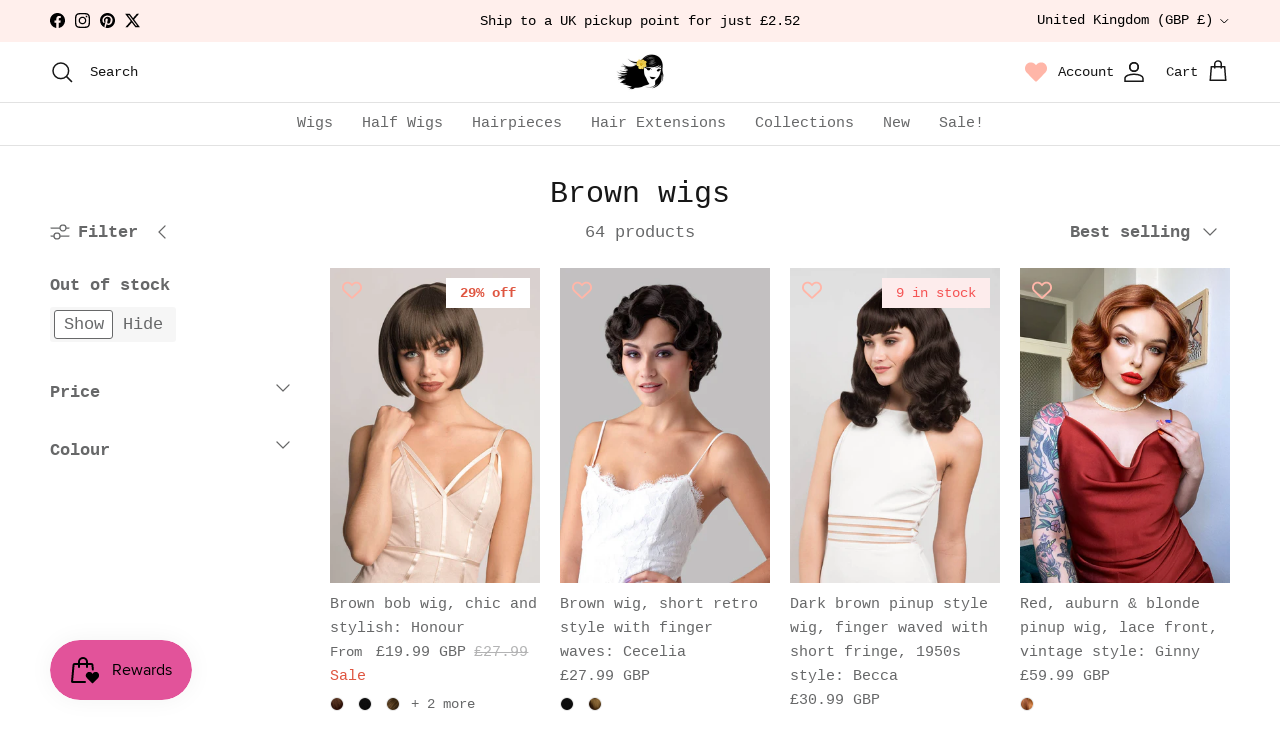

--- FILE ---
content_type: text/html; charset=utf-8
request_url: https://www.annabelleswigs.co.uk/collections/brown-wigs
body_size: 76438
content:
<!doctype html>
<html class="no-js" lang="en" dir="ltr">
<head>
  <meta name="google-site-verification" content="FukMB8VMNpVYQsa5B71GZaR40lkzK6KIgiqs2427Hnk" />
  <meta name="yandex-verification" content="7d189158ec64546b" /><meta charset="utf-8">
<meta name="viewport" content="width=device-width,initial-scale=1">

<title>Brown wigs | 64 Styles – Annabelles Wigs UK</title><link rel="canonical" href="/collections/brown-wigs"><link rel="alternate" hreflang="en" href="https://www.annabelleswigs.co.uk/collections/brown-wigs" /><link rel="icon" href="//www.annabelleswigs.co.uk/cdn/shop/files/favicon-32x32.png?crop=center&height=48&v=1642160267&width=48" type="image/png">
  <link rel="apple-touch-icon" href="//www.annabelleswigs.co.uk/cdn/shop/files/favicon-32x32.png?crop=center&height=180&v=1642160267&width=180"><meta name="description" content="Explore our Brown wigs collection – 64 beautiful styles with fast delivery."><!-- Robots control -->
<meta name="robots" content="max-image-preview:large"><script>
  if (window.location.search.includes('filter.v.') || window.location.search.includes('sort_by=')) {
    var meta = document.createElement('meta');
    meta.name = "robots";
    meta.content = "noindex, follow";
    document.head.appendChild(meta);
  }
</script>
<meta property="og:site_name" content="Annabelles Wigs UK">
<meta property="og:url" content="https://www.annabelleswigs.co.uk/collections/brown-wigs">
<meta property="og:title" content="Brown Wigs Auburn Wigs Brunette Wigs">
<meta property="og:type" content="product.group">
<meta property="og:description" content="Our collection of brown wigs has borrowed styling tips from the world of celebrity so everyone can enjoy red carpet glamour no matter where there are."><meta property="og:image" content="http://www.annabelleswigs.co.uk/cdn/shop/collections/wig-AB001-brown-6-wb_2b024837-da05-410d-ade8-bb8ad59532c4.jpg?crop=center&height=1200&v=1659085542&width=1200">
  <meta property="og:image:secure_url" content="https://www.annabelleswigs.co.uk/cdn/shop/collections/wig-AB001-brown-6-wb_2b024837-da05-410d-ade8-bb8ad59532c4.jpg?crop=center&height=1200&v=1659085542&width=1200">
  <meta property="og:image:width" content="300">
  <meta property="og:image:height" content="300"><meta name="twitter:site" content="@Annabelles_Wigs"><meta name="twitter:card" content="summary_large_image">
<meta name="twitter:title" content="Brown Wigs Auburn Wigs Brunette Wigs">
<meta name="twitter:description" content="Our collection of brown wigs has borrowed styling tips from the world of celebrity so everyone can enjoy red carpet glamour no matter where there are.">
<style>@font-face {
  font-family: Abel;
  font-weight: 400;
  font-style: normal;
  font-display: fallback;
  src: url("//www.annabelleswigs.co.uk/cdn/fonts/abel/abel_n4.0254805ccf79872a96d53996a984f2b9039f9995.woff2") format("woff2"),
       url("//www.annabelleswigs.co.uk/cdn/fonts/abel/abel_n4.635ebaebd760542724b79271de73bae7c2091173.woff") format("woff");
}
:root {
  --page-container-width:          1440px;
  --reading-container-width:       720px;
  --divider-opacity:               0.14;
  --gutter-large:                  30px;
  --gutter-desktop:                20px;
  --gutter-mobile:                 16px;
  --section-padding:               50px;
  --larger-section-padding:        80px;
  --larger-section-padding-mobile: 60px;
  --largest-section-padding:       110px;
  --aos-animate-duration:          0.6s;

  --base-font-family:              "SF Mono", Menlo, Consolas, Monaco, Liberation Mono, Lucida Console, monospace, Apple Color Emoji, Segoe UI Emoji, Segoe UI Symbol;
  --base-font-weight:              400;
  --base-font-style:               normal;
  --heading-font-family:           "SF Mono", Menlo, Consolas, Monaco, Liberation Mono, Lucida Console, monospace, Apple Color Emoji, Segoe UI Emoji, Segoe UI Symbol;
  --heading-font-weight:           400;
  --heading-font-style:            normal;
  --heading-font-letter-spacing:   normal;
  --logo-font-family:              Abel, sans-serif;
  --logo-font-weight:              400;
  --logo-font-style:               normal;
  --nav-font-family:               "SF Mono", Menlo, Consolas, Monaco, Liberation Mono, Lucida Console, monospace, Apple Color Emoji, Segoe UI Emoji, Segoe UI Symbol;
  --nav-font-weight:               400;
  --nav-font-style:                normal;

  --base-text-size:17px;
  --base-line-height:              1.6;
  --input-text-size:17px;
  --smaller-text-size-1:14px;
  --smaller-text-size-2:15px;
  --smaller-text-size-3:14px;
  --smaller-text-size-4:13px;
  --larger-text-size:38px;
  --super-large-text-size:67px;
  --super-large-mobile-text-size:30px;
  --larger-mobile-text-size:30px;
  --logo-text-size:26px;--btn-letter-spacing: normal;
    --btn-text-transform: none;
    --button-text-size: 17px;
    --quickbuy-button-text-size: 14px;
    --small-feature-link-font-size: 1em;
    --input-btn-padding-top: 13px;
    --input-btn-padding-bottom: 13px;--heading-text-transform:none;
  --nav-text-size:                      15px;
  --mobile-menu-font-weight:            600;

  --body-bg-color:                      255 255 255;
  --bg-color:                           255 255 255;
  --body-text-color:                    103 104 105;
  --text-color:                         103 104 105;

  --header-text-col:                    #171717;--header-text-hover-col:             var(--main-nav-link-hover-col);--header-bg-col:                     #ffffff;
  --heading-color:                     23 23 23;
  --body-heading-color:                23 23 23;
  --heading-divider-col:               #e2e2e2;

  --logo-col:                          #171717;
  --main-nav-bg:                       #ffffff;
  --main-nav-link-col:                 #676869;
  --main-nav-link-hover-col:           #171717;
  --main-nav-link-featured-col:        #df5641;

  --link-color:                        23 23 23;
  --body-link-color:                   23 23 23;

  --btn-bg-color:                        229 123 176;
  --btn-bg-hover-color:                  226 83 154;
  --btn-border-color:                    229 123 176;
  --btn-border-hover-color:              226 83 154;
  --btn-text-color:                      255 255 255;
  --btn-text-hover-color:                255 255 255;--btn-alt-bg-color:                    255 239 236;
  --btn-alt-text-color:                  35 35 35;
  --btn-alt-border-color:                35 35 35;
  --btn-alt-border-hover-color:          35 35 35;--btn-ter-bg-color:                    235 235 235;
  --btn-ter-text-color:                  52 53 54;
  --btn-ter-bg-hover-color:              229 123 176;
  --btn-ter-text-hover-color:            255 255 255;--btn-border-radius: 3px;
    --btn-inspired-border-radius: 3px;--color-scheme-default:                             #ffffff;
  --color-scheme-default-color:                       255 255 255;
  --color-scheme-default-text-color:                  103 104 105;
  --color-scheme-default-head-color:                  23 23 23;
  --color-scheme-default-link-color:                  23 23 23;
  --color-scheme-default-btn-text-color:              255 255 255;
  --color-scheme-default-btn-text-hover-color:        255 255 255;
  --color-scheme-default-btn-bg-color:                229 123 176;
  --color-scheme-default-btn-bg-hover-color:          226 83 154;
  --color-scheme-default-btn-border-color:            229 123 176;
  --color-scheme-default-btn-border-hover-color:      226 83 154;
  --color-scheme-default-btn-alt-text-color:          35 35 35;
  --color-scheme-default-btn-alt-bg-color:            255 239 236;
  --color-scheme-default-btn-alt-border-color:        35 35 35;
  --color-scheme-default-btn-alt-border-hover-color:  35 35 35;

  --color-scheme-1:                             #ffefec;
  --color-scheme-1-color:                       255 239 236;
  --color-scheme-1-text-color:                  52 52 52;
  --color-scheme-1-head-color:                  52 52 52;
  --color-scheme-1-link-color:                  52 52 52;
  --color-scheme-1-btn-text-color:              255 255 255;
  --color-scheme-1-btn-text-hover-color:        255 255 255;
  --color-scheme-1-btn-bg-color:                35 35 35;
  --color-scheme-1-btn-bg-hover-color:          0 0 0;
  --color-scheme-1-btn-border-color:            35 35 35;
  --color-scheme-1-btn-border-hover-color:      0 0 0;
  --color-scheme-1-btn-alt-text-color:          35 35 35;
  --color-scheme-1-btn-alt-bg-color:            255 255 255;
  --color-scheme-1-btn-alt-border-color:        35 35 35;
  --color-scheme-1-btn-alt-border-hover-color:  35 35 35;

  --color-scheme-2:                             #f2f2f2;
  --color-scheme-2-color:                       242 242 242;
  --color-scheme-2-text-color:                  52 52 52;
  --color-scheme-2-head-color:                  52 52 52;
  --color-scheme-2-link-color:                  52 52 52;
  --color-scheme-2-btn-text-color:              255 255 255;
  --color-scheme-2-btn-text-hover-color:        255 255 255;
  --color-scheme-2-btn-bg-color:                35 35 35;
  --color-scheme-2-btn-bg-hover-color:          0 0 0;
  --color-scheme-2-btn-border-color:            35 35 35;
  --color-scheme-2-btn-border-hover-color:      0 0 0;
  --color-scheme-2-btn-alt-text-color:          35 35 35;
  --color-scheme-2-btn-alt-bg-color:            255 255 255;
  --color-scheme-2-btn-alt-border-color:        35 35 35;
  --color-scheme-2-btn-alt-border-hover-color:  35 35 35;

  /* Shop Pay payment terms */
  --payment-terms-background-color:    #ffffff;--quickbuy-bg: 255 255 255;--body-input-background-color:       rgb(var(--body-bg-color));
  --input-background-color:            rgb(var(--body-bg-color));
  --body-input-text-color:             var(--body-text-color);
  --input-text-color:                  var(--body-text-color);
  --body-input-border-color:           rgb(217, 217, 218);
  --input-border-color:                rgb(217, 217, 218);
  --input-border-color-hover:          rgb(171, 172, 173);
  --input-border-color-active:         rgb(103, 104, 105);

  --swatch-cross-svg:                  url("data:image/svg+xml,%3Csvg xmlns='http://www.w3.org/2000/svg' width='240' height='240' viewBox='0 0 24 24' fill='none' stroke='rgb(217, 217, 218)' stroke-width='0.09' preserveAspectRatio='none' %3E%3Cline x1='24' y1='0' x2='0' y2='24'%3E%3C/line%3E%3C/svg%3E");
  --swatch-cross-hover:                url("data:image/svg+xml,%3Csvg xmlns='http://www.w3.org/2000/svg' width='240' height='240' viewBox='0 0 24 24' fill='none' stroke='rgb(171, 172, 173)' stroke-width='0.09' preserveAspectRatio='none' %3E%3Cline x1='24' y1='0' x2='0' y2='24'%3E%3C/line%3E%3C/svg%3E");
  --swatch-cross-active:               url("data:image/svg+xml,%3Csvg xmlns='http://www.w3.org/2000/svg' width='240' height='240' viewBox='0 0 24 24' fill='none' stroke='rgb(103, 104, 105)' stroke-width='0.09' preserveAspectRatio='none' %3E%3Cline x1='24' y1='0' x2='0' y2='24'%3E%3C/line%3E%3C/svg%3E");

  --footer-divider-col:                #e4e4e4;
  --footer-text-col:                   103 104 105;
  --footer-heading-col:                23 23 23;
  --footer-bg-col:                     255 255 255;--product-label-overlay-justify: flex-start;--product-label-overlay-align: flex-end;--product-label-overlay-reduction-text:   #df5641;
  --product-label-overlay-reduction-bg:     #ffffff;
  --product-label-overlay-reduction-text-weight: 600;
  --product-label-overlay-stock-text:       #f55454;
  --product-label-overlay-stock-bg:         #fdecec;
  --product-label-overlay-new-text:         #808284;
  --product-label-overlay-new-bg:           #ffffff;
  --product-label-overlay-meta-text:        #ffffff;
  --product-label-overlay-meta-bg:          #09728c;
  --product-label-sale-text:                #df5641;
  --product-label-sold-text:                #171717;
  --product-label-preorder-text:            #60a57e;

  --product-block-crop-align:               center;

  
  --product-block-price-align:              flex-start;
  --product-block-price-item-margin-start:  initial;
  --product-block-price-item-margin-end:    .5rem;
  

  

  --collection-block-image-position:   center center;

  --swatch-picker-image-size:          60px;
  --swatch-crop-align:                 center center;

  --image-overlay-text-color:          255 255 255;--image-overlay-bg:                  rgba(23, 23, 23, 0.1);
  --image-overlay-shadow-start:        rgb(0 0 0 / 0.15);
  --image-overlay-box-opacity:         1.0;--product-inventory-ok-box-color:            #f2faf0;
  --product-inventory-ok-text-color:           #008060;
  --product-inventory-ok-icon-box-fill-color:  #fff;
  --product-inventory-low-box-color:           #fcf1cd;
  --product-inventory-low-text-color:          #dd9a1a;
  --product-inventory-low-icon-box-fill-color: #fff;
  --product-inventory-low-text-color-channels: 0, 128, 96;
  --product-inventory-ok-text-color-channels:  221, 154, 26;

  --rating-star-color: 246 165 41;--overlay-align-left: start;
    --overlay-align-right: end;}html[dir=rtl] {
  --overlay-right-text-m-left: 0;
  --overlay-right-text-m-right: auto;
  --overlay-left-shadow-left-left: 15%;
  --overlay-left-shadow-left-right: -50%;
  --overlay-left-shadow-right-left: -85%;
  --overlay-left-shadow-right-right: 0;
}.image-overlay--bg-box .text-overlay .text-overlay__text {
    --image-overlay-box-bg: 255 255 255;
    --heading-color: var(--body-heading-color);
    --text-color: var(--body-text-color);
    --link-color: var(--body-link-color);
  }::selection {
    background: rgb(var(--body-heading-color));
    color: rgb(var(--body-bg-color));
  }
  ::-moz-selection {
    background: rgb(var(--body-heading-color));
    color: rgb(var(--body-bg-color));
  }.use-color-scheme--default {
  --product-label-sale-text:           #df5641;
  --product-label-sold-text:           #171717;
  --product-label-preorder-text:       #60a57e;
  --input-background-color:            rgb(var(--body-bg-color));
  --input-text-color:                  var(--body-input-text-color);
  --input-border-color:                rgb(217, 217, 218);
  --input-border-color-hover:          rgb(171, 172, 173);
  --input-border-color-active:         rgb(103, 104, 105);
}</style>

  <link href="//www.annabelleswigs.co.uk/cdn/shop/t/58/assets/main.css?v=3577994331612122471767708688" rel="stylesheet" type="text/css" media="all" />
<link rel="stylesheet" href="//www.annabelleswigs.co.uk/cdn/shop/t/58/assets/swatches.css?v=37472611070603518311767787942" media="print" onload="this.media='all'">
    <noscript><link rel="stylesheet" href="//www.annabelleswigs.co.uk/cdn/shop/t/58/assets/swatches.css?v=37472611070603518311767787942"></noscript><script>
    document.documentElement.className = document.documentElement.className.replace('no-js', 'js');

    window.theme = {
      info: {
        name: 'Symmetry',
        version: '8.0.0'
      },
      device: {
        hasTouch: window.matchMedia('(any-pointer: coarse)').matches,
        hasHover: window.matchMedia('(hover: hover)').matches
      },
      mediaQueries: {
        md: '(min-width: 768px)',
        productMediaCarouselBreak: '(min-width: 1041px)'
      },
      routes: {
        base: 'https://www.annabelleswigs.co.uk',
        cart: '/cart',
        cartAdd: '/cart/add.js',
        cartUpdate: '/cart/update.js',
        predictiveSearch: '/search/suggest'
      },
      strings: {
        cartTermsConfirmation: "You must agree to the terms and conditions before continuing.",
        cartItemsQuantityError: "You can only add [QUANTITY] of this item to your cart.",
        generalSearchViewAll: "View all search results",
        noStock: "Sold out",
        noVariant: "Unavailable",
        productsProductChooseA: "Choose a",
        generalSearchPages: "Pages",
        generalSearchNoResultsWithoutTerms: "Sorry, we couldnʼt find any results",
        shippingCalculator: {
          singleRate: "There is one shipping rate for this destination:",
          multipleRates: "There are multiple shipping rates for this destination:",
          noRates: "We do not ship to this destination."
        },
        regularPrice: "Regular price",
        salePrice: "Sale price"
      },
      settings: {
        moneyWithCurrencyFormat: "\u003cspan class=money\u003e£{{amount}} GBP\u003c\/span\u003e",
        cartType: "drawer",
        afterAddToCart: "notification",
        quickbuyStyle: "button",
        externalLinksNewTab: true,
        internalLinksSmoothScroll: true
      }
    }

    theme.inlineNavigationCheck = function() {
      var pageHeader = document.querySelector('.pageheader'),
          inlineNavContainer = pageHeader.querySelector('.logo-area__left__inner'),
          inlineNav = inlineNavContainer.querySelector('.navigation--left');
      if (inlineNav && getComputedStyle(inlineNav).display != 'none') {
        var inlineMenuCentered = document.querySelector('.pageheader--layout-inline-menu-center'),
            logoContainer = document.querySelector('.logo-area__middle__inner');
        if(inlineMenuCentered) {
          var rightWidth = document.querySelector('.logo-area__right__inner').clientWidth,
              middleWidth = logoContainer.clientWidth,
              logoArea = document.querySelector('.logo-area'),
              computedLogoAreaStyle = getComputedStyle(logoArea),
              logoAreaInnerWidth = logoArea.clientWidth - Math.ceil(parseFloat(computedLogoAreaStyle.paddingLeft)) - Math.ceil(parseFloat(computedLogoAreaStyle.paddingRight)),
              availableNavWidth = logoAreaInnerWidth - Math.max(rightWidth, middleWidth) * 2 - 40;
          inlineNavContainer.style.maxWidth = availableNavWidth + 'px';
        }

        var firstInlineNavLink = inlineNav.querySelector('.navigation__item:first-child'),
            lastInlineNavLink = inlineNav.querySelector('.navigation__item:last-child');
        if (lastInlineNavLink) {
          var inlineNavWidth = null;
          if(document.querySelector('html[dir=rtl]')) {
            inlineNavWidth = firstInlineNavLink.offsetLeft - lastInlineNavLink.offsetLeft + firstInlineNavLink.offsetWidth;
          } else {
            inlineNavWidth = lastInlineNavLink.offsetLeft - firstInlineNavLink.offsetLeft + lastInlineNavLink.offsetWidth;
          }
          if (inlineNavContainer.offsetWidth >= inlineNavWidth) {
            pageHeader.classList.add('pageheader--layout-inline-permitted');
            var tallLogo = logoContainer.clientHeight > lastInlineNavLink.clientHeight + 20;
            if (tallLogo) {
              inlineNav.classList.add('navigation--tight-underline');
            } else {
              inlineNav.classList.remove('navigation--tight-underline');
            }
          } else {
            pageHeader.classList.remove('pageheader--layout-inline-permitted');
          }
        }
      }
    };

    theme.setInitialHeaderHeightProperty = () => {
      const section = document.querySelector('.section-header');
      if (section) {
        document.documentElement.style.setProperty('--theme-header-height', Math.ceil(section.clientHeight) + 'px');
      }
    };
  </script>

  <script src="//www.annabelleswigs.co.uk/cdn/shop/t/58/assets/main.js?v=144590517821678587321752139315" defer></script>
    <script src="//www.annabelleswigs.co.uk/cdn/shop/t/58/assets/animate-on-scroll.js?v=15249566486942820451751969452" defer></script>
    <link href="//www.annabelleswigs.co.uk/cdn/shop/t/58/assets/animate-on-scroll.css?v=135962721104954213331751969452" rel="stylesheet" type="text/css" media="all" />
  

  <script>window.performance && window.performance.mark && window.performance.mark('shopify.content_for_header.start');</script><meta name="facebook-domain-verification" content="r98sxzlchsq93o4h6ky93py7rkqhyx">
<meta id="shopify-digital-wallet" name="shopify-digital-wallet" content="/4685332593/digital_wallets/dialog">
<meta name="shopify-checkout-api-token" content="2128b5e0f3a99834b1b1c0b86ea7087e">
<meta id="in-context-paypal-metadata" data-shop-id="4685332593" data-venmo-supported="false" data-environment="production" data-locale="en_US" data-paypal-v4="true" data-currency="GBP">
<link rel="alternate" type="application/atom+xml" title="Feed" href="/collections/brown-wigs.atom" />
<link rel="next" href="/collections/brown-wigs?page=2">
<link rel="alternate" hreflang="x-default" href="https://www.annabelleswigs.co.uk/collections/brown-wigs">
<link rel="alternate" hreflang="en" href="https://www.annabelleswigs.co.uk/collections/brown-wigs">
<link rel="alternate" hreflang="fr-FR" href="https://fr.annabelleswigs.co.uk/collections/brown-wigs">
<link rel="alternate" hreflang="de-DE" href="https://de.annabelleswigs.co.uk/collections/brown-wigs">
<link rel="alternate" hreflang="es-ES" href="https://es.annabelleswigs.co.uk/collections/brown-wigs">
<link rel="alternate" hreflang="de-AC" href="https://de.annabelleswigs.co.uk/collections/brown-wigs">
<link rel="alternate" hreflang="es-AC" href="https://es.annabelleswigs.co.uk/collections/brown-wigs">
<link rel="alternate" hreflang="fr-AC" href="https://fr.annabelleswigs.co.uk/collections/brown-wigs">
<link rel="alternate" hreflang="de-AE" href="https://de.annabelleswigs.co.uk/collections/brown-wigs">
<link rel="alternate" hreflang="es-AE" href="https://es.annabelleswigs.co.uk/collections/brown-wigs">
<link rel="alternate" hreflang="fr-AE" href="https://fr.annabelleswigs.co.uk/collections/brown-wigs">
<link rel="alternate" hreflang="de-AF" href="https://de.annabelleswigs.co.uk/collections/brown-wigs">
<link rel="alternate" hreflang="es-AF" href="https://es.annabelleswigs.co.uk/collections/brown-wigs">
<link rel="alternate" hreflang="fr-AF" href="https://fr.annabelleswigs.co.uk/collections/brown-wigs">
<link rel="alternate" hreflang="de-AG" href="https://de.annabelleswigs.co.uk/collections/brown-wigs">
<link rel="alternate" hreflang="es-AG" href="https://es.annabelleswigs.co.uk/collections/brown-wigs">
<link rel="alternate" hreflang="fr-AG" href="https://fr.annabelleswigs.co.uk/collections/brown-wigs">
<link rel="alternate" hreflang="de-AI" href="https://de.annabelleswigs.co.uk/collections/brown-wigs">
<link rel="alternate" hreflang="es-AI" href="https://es.annabelleswigs.co.uk/collections/brown-wigs">
<link rel="alternate" hreflang="fr-AI" href="https://fr.annabelleswigs.co.uk/collections/brown-wigs">
<link rel="alternate" hreflang="de-AL" href="https://de.annabelleswigs.co.uk/collections/brown-wigs">
<link rel="alternate" hreflang="es-AL" href="https://es.annabelleswigs.co.uk/collections/brown-wigs">
<link rel="alternate" hreflang="fr-AL" href="https://fr.annabelleswigs.co.uk/collections/brown-wigs">
<link rel="alternate" hreflang="de-AM" href="https://de.annabelleswigs.co.uk/collections/brown-wigs">
<link rel="alternate" hreflang="es-AM" href="https://es.annabelleswigs.co.uk/collections/brown-wigs">
<link rel="alternate" hreflang="fr-AM" href="https://fr.annabelleswigs.co.uk/collections/brown-wigs">
<link rel="alternate" hreflang="de-AO" href="https://de.annabelleswigs.co.uk/collections/brown-wigs">
<link rel="alternate" hreflang="es-AO" href="https://es.annabelleswigs.co.uk/collections/brown-wigs">
<link rel="alternate" hreflang="fr-AO" href="https://fr.annabelleswigs.co.uk/collections/brown-wigs">
<link rel="alternate" hreflang="de-AR" href="https://de.annabelleswigs.co.uk/collections/brown-wigs">
<link rel="alternate" hreflang="es-AR" href="https://es.annabelleswigs.co.uk/collections/brown-wigs">
<link rel="alternate" hreflang="fr-AR" href="https://fr.annabelleswigs.co.uk/collections/brown-wigs">
<link rel="alternate" hreflang="de-AW" href="https://de.annabelleswigs.co.uk/collections/brown-wigs">
<link rel="alternate" hreflang="es-AW" href="https://es.annabelleswigs.co.uk/collections/brown-wigs">
<link rel="alternate" hreflang="fr-AW" href="https://fr.annabelleswigs.co.uk/collections/brown-wigs">
<link rel="alternate" hreflang="de-AZ" href="https://de.annabelleswigs.co.uk/collections/brown-wigs">
<link rel="alternate" hreflang="es-AZ" href="https://es.annabelleswigs.co.uk/collections/brown-wigs">
<link rel="alternate" hreflang="fr-AZ" href="https://fr.annabelleswigs.co.uk/collections/brown-wigs">
<link rel="alternate" hreflang="de-BA" href="https://de.annabelleswigs.co.uk/collections/brown-wigs">
<link rel="alternate" hreflang="es-BA" href="https://es.annabelleswigs.co.uk/collections/brown-wigs">
<link rel="alternate" hreflang="fr-BA" href="https://fr.annabelleswigs.co.uk/collections/brown-wigs">
<link rel="alternate" hreflang="de-BB" href="https://de.annabelleswigs.co.uk/collections/brown-wigs">
<link rel="alternate" hreflang="es-BB" href="https://es.annabelleswigs.co.uk/collections/brown-wigs">
<link rel="alternate" hreflang="fr-BB" href="https://fr.annabelleswigs.co.uk/collections/brown-wigs">
<link rel="alternate" hreflang="de-BD" href="https://de.annabelleswigs.co.uk/collections/brown-wigs">
<link rel="alternate" hreflang="es-BD" href="https://es.annabelleswigs.co.uk/collections/brown-wigs">
<link rel="alternate" hreflang="fr-BD" href="https://fr.annabelleswigs.co.uk/collections/brown-wigs">
<link rel="alternate" hreflang="de-BF" href="https://de.annabelleswigs.co.uk/collections/brown-wigs">
<link rel="alternate" hreflang="es-BF" href="https://es.annabelleswigs.co.uk/collections/brown-wigs">
<link rel="alternate" hreflang="fr-BF" href="https://fr.annabelleswigs.co.uk/collections/brown-wigs">
<link rel="alternate" hreflang="de-BG" href="https://de.annabelleswigs.co.uk/collections/brown-wigs">
<link rel="alternate" hreflang="es-BG" href="https://es.annabelleswigs.co.uk/collections/brown-wigs">
<link rel="alternate" hreflang="fr-BG" href="https://fr.annabelleswigs.co.uk/collections/brown-wigs">
<link rel="alternate" hreflang="de-BH" href="https://de.annabelleswigs.co.uk/collections/brown-wigs">
<link rel="alternate" hreflang="es-BH" href="https://es.annabelleswigs.co.uk/collections/brown-wigs">
<link rel="alternate" hreflang="fr-BH" href="https://fr.annabelleswigs.co.uk/collections/brown-wigs">
<link rel="alternate" hreflang="de-BI" href="https://de.annabelleswigs.co.uk/collections/brown-wigs">
<link rel="alternate" hreflang="es-BI" href="https://es.annabelleswigs.co.uk/collections/brown-wigs">
<link rel="alternate" hreflang="fr-BI" href="https://fr.annabelleswigs.co.uk/collections/brown-wigs">
<link rel="alternate" hreflang="de-BJ" href="https://de.annabelleswigs.co.uk/collections/brown-wigs">
<link rel="alternate" hreflang="es-BJ" href="https://es.annabelleswigs.co.uk/collections/brown-wigs">
<link rel="alternate" hreflang="fr-BJ" href="https://fr.annabelleswigs.co.uk/collections/brown-wigs">
<link rel="alternate" hreflang="de-BM" href="https://de.annabelleswigs.co.uk/collections/brown-wigs">
<link rel="alternate" hreflang="es-BM" href="https://es.annabelleswigs.co.uk/collections/brown-wigs">
<link rel="alternate" hreflang="fr-BM" href="https://fr.annabelleswigs.co.uk/collections/brown-wigs">
<link rel="alternate" hreflang="de-BN" href="https://de.annabelleswigs.co.uk/collections/brown-wigs">
<link rel="alternate" hreflang="es-BN" href="https://es.annabelleswigs.co.uk/collections/brown-wigs">
<link rel="alternate" hreflang="fr-BN" href="https://fr.annabelleswigs.co.uk/collections/brown-wigs">
<link rel="alternate" hreflang="de-BO" href="https://de.annabelleswigs.co.uk/collections/brown-wigs">
<link rel="alternate" hreflang="es-BO" href="https://es.annabelleswigs.co.uk/collections/brown-wigs">
<link rel="alternate" hreflang="fr-BO" href="https://fr.annabelleswigs.co.uk/collections/brown-wigs">
<link rel="alternate" hreflang="de-BQ" href="https://de.annabelleswigs.co.uk/collections/brown-wigs">
<link rel="alternate" hreflang="es-BQ" href="https://es.annabelleswigs.co.uk/collections/brown-wigs">
<link rel="alternate" hreflang="fr-BQ" href="https://fr.annabelleswigs.co.uk/collections/brown-wigs">
<link rel="alternate" hreflang="de-BR" href="https://de.annabelleswigs.co.uk/collections/brown-wigs">
<link rel="alternate" hreflang="es-BR" href="https://es.annabelleswigs.co.uk/collections/brown-wigs">
<link rel="alternate" hreflang="fr-BR" href="https://fr.annabelleswigs.co.uk/collections/brown-wigs">
<link rel="alternate" hreflang="de-BS" href="https://de.annabelleswigs.co.uk/collections/brown-wigs">
<link rel="alternate" hreflang="es-BS" href="https://es.annabelleswigs.co.uk/collections/brown-wigs">
<link rel="alternate" hreflang="fr-BS" href="https://fr.annabelleswigs.co.uk/collections/brown-wigs">
<link rel="alternate" hreflang="de-BT" href="https://de.annabelleswigs.co.uk/collections/brown-wigs">
<link rel="alternate" hreflang="es-BT" href="https://es.annabelleswigs.co.uk/collections/brown-wigs">
<link rel="alternate" hreflang="fr-BT" href="https://fr.annabelleswigs.co.uk/collections/brown-wigs">
<link rel="alternate" hreflang="de-BW" href="https://de.annabelleswigs.co.uk/collections/brown-wigs">
<link rel="alternate" hreflang="es-BW" href="https://es.annabelleswigs.co.uk/collections/brown-wigs">
<link rel="alternate" hreflang="fr-BW" href="https://fr.annabelleswigs.co.uk/collections/brown-wigs">
<link rel="alternate" hreflang="de-BY" href="https://de.annabelleswigs.co.uk/collections/brown-wigs">
<link rel="alternate" hreflang="es-BY" href="https://es.annabelleswigs.co.uk/collections/brown-wigs">
<link rel="alternate" hreflang="fr-BY" href="https://fr.annabelleswigs.co.uk/collections/brown-wigs">
<link rel="alternate" hreflang="de-BZ" href="https://de.annabelleswigs.co.uk/collections/brown-wigs">
<link rel="alternate" hreflang="es-BZ" href="https://es.annabelleswigs.co.uk/collections/brown-wigs">
<link rel="alternate" hreflang="fr-BZ" href="https://fr.annabelleswigs.co.uk/collections/brown-wigs">
<link rel="alternate" hreflang="de-CC" href="https://de.annabelleswigs.co.uk/collections/brown-wigs">
<link rel="alternate" hreflang="es-CC" href="https://es.annabelleswigs.co.uk/collections/brown-wigs">
<link rel="alternate" hreflang="fr-CC" href="https://fr.annabelleswigs.co.uk/collections/brown-wigs">
<link rel="alternate" hreflang="de-CD" href="https://de.annabelleswigs.co.uk/collections/brown-wigs">
<link rel="alternate" hreflang="es-CD" href="https://es.annabelleswigs.co.uk/collections/brown-wigs">
<link rel="alternate" hreflang="fr-CD" href="https://fr.annabelleswigs.co.uk/collections/brown-wigs">
<link rel="alternate" hreflang="de-CF" href="https://de.annabelleswigs.co.uk/collections/brown-wigs">
<link rel="alternate" hreflang="es-CF" href="https://es.annabelleswigs.co.uk/collections/brown-wigs">
<link rel="alternate" hreflang="fr-CF" href="https://fr.annabelleswigs.co.uk/collections/brown-wigs">
<link rel="alternate" hreflang="de-CG" href="https://de.annabelleswigs.co.uk/collections/brown-wigs">
<link rel="alternate" hreflang="es-CG" href="https://es.annabelleswigs.co.uk/collections/brown-wigs">
<link rel="alternate" hreflang="fr-CG" href="https://fr.annabelleswigs.co.uk/collections/brown-wigs">
<link rel="alternate" hreflang="de-CI" href="https://de.annabelleswigs.co.uk/collections/brown-wigs">
<link rel="alternate" hreflang="es-CI" href="https://es.annabelleswigs.co.uk/collections/brown-wigs">
<link rel="alternate" hreflang="fr-CI" href="https://fr.annabelleswigs.co.uk/collections/brown-wigs">
<link rel="alternate" hreflang="de-CK" href="https://de.annabelleswigs.co.uk/collections/brown-wigs">
<link rel="alternate" hreflang="es-CK" href="https://es.annabelleswigs.co.uk/collections/brown-wigs">
<link rel="alternate" hreflang="fr-CK" href="https://fr.annabelleswigs.co.uk/collections/brown-wigs">
<link rel="alternate" hreflang="de-CL" href="https://de.annabelleswigs.co.uk/collections/brown-wigs">
<link rel="alternate" hreflang="es-CL" href="https://es.annabelleswigs.co.uk/collections/brown-wigs">
<link rel="alternate" hreflang="fr-CL" href="https://fr.annabelleswigs.co.uk/collections/brown-wigs">
<link rel="alternate" hreflang="de-CM" href="https://de.annabelleswigs.co.uk/collections/brown-wigs">
<link rel="alternate" hreflang="es-CM" href="https://es.annabelleswigs.co.uk/collections/brown-wigs">
<link rel="alternate" hreflang="fr-CM" href="https://fr.annabelleswigs.co.uk/collections/brown-wigs">
<link rel="alternate" hreflang="de-CN" href="https://de.annabelleswigs.co.uk/collections/brown-wigs">
<link rel="alternate" hreflang="es-CN" href="https://es.annabelleswigs.co.uk/collections/brown-wigs">
<link rel="alternate" hreflang="fr-CN" href="https://fr.annabelleswigs.co.uk/collections/brown-wigs">
<link rel="alternate" hreflang="de-CO" href="https://de.annabelleswigs.co.uk/collections/brown-wigs">
<link rel="alternate" hreflang="es-CO" href="https://es.annabelleswigs.co.uk/collections/brown-wigs">
<link rel="alternate" hreflang="fr-CO" href="https://fr.annabelleswigs.co.uk/collections/brown-wigs">
<link rel="alternate" hreflang="de-CR" href="https://de.annabelleswigs.co.uk/collections/brown-wigs">
<link rel="alternate" hreflang="es-CR" href="https://es.annabelleswigs.co.uk/collections/brown-wigs">
<link rel="alternate" hreflang="fr-CR" href="https://fr.annabelleswigs.co.uk/collections/brown-wigs">
<link rel="alternate" hreflang="de-CV" href="https://de.annabelleswigs.co.uk/collections/brown-wigs">
<link rel="alternate" hreflang="es-CV" href="https://es.annabelleswigs.co.uk/collections/brown-wigs">
<link rel="alternate" hreflang="fr-CV" href="https://fr.annabelleswigs.co.uk/collections/brown-wigs">
<link rel="alternate" hreflang="de-CW" href="https://de.annabelleswigs.co.uk/collections/brown-wigs">
<link rel="alternate" hreflang="es-CW" href="https://es.annabelleswigs.co.uk/collections/brown-wigs">
<link rel="alternate" hreflang="fr-CW" href="https://fr.annabelleswigs.co.uk/collections/brown-wigs">
<link rel="alternate" hreflang="de-CX" href="https://de.annabelleswigs.co.uk/collections/brown-wigs">
<link rel="alternate" hreflang="es-CX" href="https://es.annabelleswigs.co.uk/collections/brown-wigs">
<link rel="alternate" hreflang="fr-CX" href="https://fr.annabelleswigs.co.uk/collections/brown-wigs">
<link rel="alternate" hreflang="de-CZ" href="https://de.annabelleswigs.co.uk/collections/brown-wigs">
<link rel="alternate" hreflang="es-CZ" href="https://es.annabelleswigs.co.uk/collections/brown-wigs">
<link rel="alternate" hreflang="fr-CZ" href="https://fr.annabelleswigs.co.uk/collections/brown-wigs">
<link rel="alternate" hreflang="de-DJ" href="https://de.annabelleswigs.co.uk/collections/brown-wigs">
<link rel="alternate" hreflang="es-DJ" href="https://es.annabelleswigs.co.uk/collections/brown-wigs">
<link rel="alternate" hreflang="fr-DJ" href="https://fr.annabelleswigs.co.uk/collections/brown-wigs">
<link rel="alternate" hreflang="de-DM" href="https://de.annabelleswigs.co.uk/collections/brown-wigs">
<link rel="alternate" hreflang="es-DM" href="https://es.annabelleswigs.co.uk/collections/brown-wigs">
<link rel="alternate" hreflang="fr-DM" href="https://fr.annabelleswigs.co.uk/collections/brown-wigs">
<link rel="alternate" hreflang="de-DO" href="https://de.annabelleswigs.co.uk/collections/brown-wigs">
<link rel="alternate" hreflang="es-DO" href="https://es.annabelleswigs.co.uk/collections/brown-wigs">
<link rel="alternate" hreflang="fr-DO" href="https://fr.annabelleswigs.co.uk/collections/brown-wigs">
<link rel="alternate" hreflang="de-DZ" href="https://de.annabelleswigs.co.uk/collections/brown-wigs">
<link rel="alternate" hreflang="es-DZ" href="https://es.annabelleswigs.co.uk/collections/brown-wigs">
<link rel="alternate" hreflang="fr-DZ" href="https://fr.annabelleswigs.co.uk/collections/brown-wigs">
<link rel="alternate" hreflang="de-EC" href="https://de.annabelleswigs.co.uk/collections/brown-wigs">
<link rel="alternate" hreflang="es-EC" href="https://es.annabelleswigs.co.uk/collections/brown-wigs">
<link rel="alternate" hreflang="fr-EC" href="https://fr.annabelleswigs.co.uk/collections/brown-wigs">
<link rel="alternate" hreflang="de-EG" href="https://de.annabelleswigs.co.uk/collections/brown-wigs">
<link rel="alternate" hreflang="es-EG" href="https://es.annabelleswigs.co.uk/collections/brown-wigs">
<link rel="alternate" hreflang="fr-EG" href="https://fr.annabelleswigs.co.uk/collections/brown-wigs">
<link rel="alternate" hreflang="de-EH" href="https://de.annabelleswigs.co.uk/collections/brown-wigs">
<link rel="alternate" hreflang="es-EH" href="https://es.annabelleswigs.co.uk/collections/brown-wigs">
<link rel="alternate" hreflang="fr-EH" href="https://fr.annabelleswigs.co.uk/collections/brown-wigs">
<link rel="alternate" hreflang="de-ER" href="https://de.annabelleswigs.co.uk/collections/brown-wigs">
<link rel="alternate" hreflang="es-ER" href="https://es.annabelleswigs.co.uk/collections/brown-wigs">
<link rel="alternate" hreflang="fr-ER" href="https://fr.annabelleswigs.co.uk/collections/brown-wigs">
<link rel="alternate" hreflang="de-ET" href="https://de.annabelleswigs.co.uk/collections/brown-wigs">
<link rel="alternate" hreflang="es-ET" href="https://es.annabelleswigs.co.uk/collections/brown-wigs">
<link rel="alternate" hreflang="fr-ET" href="https://fr.annabelleswigs.co.uk/collections/brown-wigs">
<link rel="alternate" hreflang="de-FJ" href="https://de.annabelleswigs.co.uk/collections/brown-wigs">
<link rel="alternate" hreflang="es-FJ" href="https://es.annabelleswigs.co.uk/collections/brown-wigs">
<link rel="alternate" hreflang="fr-FJ" href="https://fr.annabelleswigs.co.uk/collections/brown-wigs">
<link rel="alternate" hreflang="de-FK" href="https://de.annabelleswigs.co.uk/collections/brown-wigs">
<link rel="alternate" hreflang="es-FK" href="https://es.annabelleswigs.co.uk/collections/brown-wigs">
<link rel="alternate" hreflang="fr-FK" href="https://fr.annabelleswigs.co.uk/collections/brown-wigs">
<link rel="alternate" hreflang="de-FO" href="https://de.annabelleswigs.co.uk/collections/brown-wigs">
<link rel="alternate" hreflang="es-FO" href="https://es.annabelleswigs.co.uk/collections/brown-wigs">
<link rel="alternate" hreflang="fr-FO" href="https://fr.annabelleswigs.co.uk/collections/brown-wigs">
<link rel="alternate" hreflang="de-GA" href="https://de.annabelleswigs.co.uk/collections/brown-wigs">
<link rel="alternate" hreflang="es-GA" href="https://es.annabelleswigs.co.uk/collections/brown-wigs">
<link rel="alternate" hreflang="fr-GA" href="https://fr.annabelleswigs.co.uk/collections/brown-wigs">
<link rel="alternate" hreflang="de-GD" href="https://de.annabelleswigs.co.uk/collections/brown-wigs">
<link rel="alternate" hreflang="es-GD" href="https://es.annabelleswigs.co.uk/collections/brown-wigs">
<link rel="alternate" hreflang="fr-GD" href="https://fr.annabelleswigs.co.uk/collections/brown-wigs">
<link rel="alternate" hreflang="de-GE" href="https://de.annabelleswigs.co.uk/collections/brown-wigs">
<link rel="alternate" hreflang="es-GE" href="https://es.annabelleswigs.co.uk/collections/brown-wigs">
<link rel="alternate" hreflang="fr-GE" href="https://fr.annabelleswigs.co.uk/collections/brown-wigs">
<link rel="alternate" hreflang="de-GG" href="https://de.annabelleswigs.co.uk/collections/brown-wigs">
<link rel="alternate" hreflang="es-GG" href="https://es.annabelleswigs.co.uk/collections/brown-wigs">
<link rel="alternate" hreflang="fr-GG" href="https://fr.annabelleswigs.co.uk/collections/brown-wigs">
<link rel="alternate" hreflang="de-GH" href="https://de.annabelleswigs.co.uk/collections/brown-wigs">
<link rel="alternate" hreflang="es-GH" href="https://es.annabelleswigs.co.uk/collections/brown-wigs">
<link rel="alternate" hreflang="fr-GH" href="https://fr.annabelleswigs.co.uk/collections/brown-wigs">
<link rel="alternate" hreflang="de-GI" href="https://de.annabelleswigs.co.uk/collections/brown-wigs">
<link rel="alternate" hreflang="es-GI" href="https://es.annabelleswigs.co.uk/collections/brown-wigs">
<link rel="alternate" hreflang="fr-GI" href="https://fr.annabelleswigs.co.uk/collections/brown-wigs">
<link rel="alternate" hreflang="de-GL" href="https://de.annabelleswigs.co.uk/collections/brown-wigs">
<link rel="alternate" hreflang="es-GL" href="https://es.annabelleswigs.co.uk/collections/brown-wigs">
<link rel="alternate" hreflang="fr-GL" href="https://fr.annabelleswigs.co.uk/collections/brown-wigs">
<link rel="alternate" hreflang="de-GM" href="https://de.annabelleswigs.co.uk/collections/brown-wigs">
<link rel="alternate" hreflang="es-GM" href="https://es.annabelleswigs.co.uk/collections/brown-wigs">
<link rel="alternate" hreflang="fr-GM" href="https://fr.annabelleswigs.co.uk/collections/brown-wigs">
<link rel="alternate" hreflang="de-GN" href="https://de.annabelleswigs.co.uk/collections/brown-wigs">
<link rel="alternate" hreflang="es-GN" href="https://es.annabelleswigs.co.uk/collections/brown-wigs">
<link rel="alternate" hreflang="fr-GN" href="https://fr.annabelleswigs.co.uk/collections/brown-wigs">
<link rel="alternate" hreflang="de-GQ" href="https://de.annabelleswigs.co.uk/collections/brown-wigs">
<link rel="alternate" hreflang="es-GQ" href="https://es.annabelleswigs.co.uk/collections/brown-wigs">
<link rel="alternate" hreflang="fr-GQ" href="https://fr.annabelleswigs.co.uk/collections/brown-wigs">
<link rel="alternate" hreflang="de-GS" href="https://de.annabelleswigs.co.uk/collections/brown-wigs">
<link rel="alternate" hreflang="es-GS" href="https://es.annabelleswigs.co.uk/collections/brown-wigs">
<link rel="alternate" hreflang="fr-GS" href="https://fr.annabelleswigs.co.uk/collections/brown-wigs">
<link rel="alternate" hreflang="de-GT" href="https://de.annabelleswigs.co.uk/collections/brown-wigs">
<link rel="alternate" hreflang="es-GT" href="https://es.annabelleswigs.co.uk/collections/brown-wigs">
<link rel="alternate" hreflang="fr-GT" href="https://fr.annabelleswigs.co.uk/collections/brown-wigs">
<link rel="alternate" hreflang="de-GW" href="https://de.annabelleswigs.co.uk/collections/brown-wigs">
<link rel="alternate" hreflang="es-GW" href="https://es.annabelleswigs.co.uk/collections/brown-wigs">
<link rel="alternate" hreflang="fr-GW" href="https://fr.annabelleswigs.co.uk/collections/brown-wigs">
<link rel="alternate" hreflang="de-GY" href="https://de.annabelleswigs.co.uk/collections/brown-wigs">
<link rel="alternate" hreflang="es-GY" href="https://es.annabelleswigs.co.uk/collections/brown-wigs">
<link rel="alternate" hreflang="fr-GY" href="https://fr.annabelleswigs.co.uk/collections/brown-wigs">
<link rel="alternate" hreflang="de-HK" href="https://de.annabelleswigs.co.uk/collections/brown-wigs">
<link rel="alternate" hreflang="es-HK" href="https://es.annabelleswigs.co.uk/collections/brown-wigs">
<link rel="alternate" hreflang="fr-HK" href="https://fr.annabelleswigs.co.uk/collections/brown-wigs">
<link rel="alternate" hreflang="de-HN" href="https://de.annabelleswigs.co.uk/collections/brown-wigs">
<link rel="alternate" hreflang="es-HN" href="https://es.annabelleswigs.co.uk/collections/brown-wigs">
<link rel="alternate" hreflang="fr-HN" href="https://fr.annabelleswigs.co.uk/collections/brown-wigs">
<link rel="alternate" hreflang="de-HR" href="https://de.annabelleswigs.co.uk/collections/brown-wigs">
<link rel="alternate" hreflang="es-HR" href="https://es.annabelleswigs.co.uk/collections/brown-wigs">
<link rel="alternate" hreflang="fr-HR" href="https://fr.annabelleswigs.co.uk/collections/brown-wigs">
<link rel="alternate" hreflang="de-HT" href="https://de.annabelleswigs.co.uk/collections/brown-wigs">
<link rel="alternate" hreflang="es-HT" href="https://es.annabelleswigs.co.uk/collections/brown-wigs">
<link rel="alternate" hreflang="fr-HT" href="https://fr.annabelleswigs.co.uk/collections/brown-wigs">
<link rel="alternate" hreflang="de-HU" href="https://de.annabelleswigs.co.uk/collections/brown-wigs">
<link rel="alternate" hreflang="es-HU" href="https://es.annabelleswigs.co.uk/collections/brown-wigs">
<link rel="alternate" hreflang="fr-HU" href="https://fr.annabelleswigs.co.uk/collections/brown-wigs">
<link rel="alternate" hreflang="de-ID" href="https://de.annabelleswigs.co.uk/collections/brown-wigs">
<link rel="alternate" hreflang="es-ID" href="https://es.annabelleswigs.co.uk/collections/brown-wigs">
<link rel="alternate" hreflang="fr-ID" href="https://fr.annabelleswigs.co.uk/collections/brown-wigs">
<link rel="alternate" hreflang="de-IL" href="https://de.annabelleswigs.co.uk/collections/brown-wigs">
<link rel="alternate" hreflang="es-IL" href="https://es.annabelleswigs.co.uk/collections/brown-wigs">
<link rel="alternate" hreflang="fr-IL" href="https://fr.annabelleswigs.co.uk/collections/brown-wigs">
<link rel="alternate" hreflang="de-IM" href="https://de.annabelleswigs.co.uk/collections/brown-wigs">
<link rel="alternate" hreflang="es-IM" href="https://es.annabelleswigs.co.uk/collections/brown-wigs">
<link rel="alternate" hreflang="fr-IM" href="https://fr.annabelleswigs.co.uk/collections/brown-wigs">
<link rel="alternate" hreflang="de-IN" href="https://de.annabelleswigs.co.uk/collections/brown-wigs">
<link rel="alternate" hreflang="es-IN" href="https://es.annabelleswigs.co.uk/collections/brown-wigs">
<link rel="alternate" hreflang="fr-IN" href="https://fr.annabelleswigs.co.uk/collections/brown-wigs">
<link rel="alternate" hreflang="de-IO" href="https://de.annabelleswigs.co.uk/collections/brown-wigs">
<link rel="alternate" hreflang="es-IO" href="https://es.annabelleswigs.co.uk/collections/brown-wigs">
<link rel="alternate" hreflang="fr-IO" href="https://fr.annabelleswigs.co.uk/collections/brown-wigs">
<link rel="alternate" hreflang="de-IQ" href="https://de.annabelleswigs.co.uk/collections/brown-wigs">
<link rel="alternate" hreflang="es-IQ" href="https://es.annabelleswigs.co.uk/collections/brown-wigs">
<link rel="alternate" hreflang="fr-IQ" href="https://fr.annabelleswigs.co.uk/collections/brown-wigs">
<link rel="alternate" hreflang="de-IS" href="https://de.annabelleswigs.co.uk/collections/brown-wigs">
<link rel="alternate" hreflang="es-IS" href="https://es.annabelleswigs.co.uk/collections/brown-wigs">
<link rel="alternate" hreflang="fr-IS" href="https://fr.annabelleswigs.co.uk/collections/brown-wigs">
<link rel="alternate" hreflang="de-JE" href="https://de.annabelleswigs.co.uk/collections/brown-wigs">
<link rel="alternate" hreflang="es-JE" href="https://es.annabelleswigs.co.uk/collections/brown-wigs">
<link rel="alternate" hreflang="fr-JE" href="https://fr.annabelleswigs.co.uk/collections/brown-wigs">
<link rel="alternate" hreflang="de-JM" href="https://de.annabelleswigs.co.uk/collections/brown-wigs">
<link rel="alternate" hreflang="es-JM" href="https://es.annabelleswigs.co.uk/collections/brown-wigs">
<link rel="alternate" hreflang="fr-JM" href="https://fr.annabelleswigs.co.uk/collections/brown-wigs">
<link rel="alternate" hreflang="de-JO" href="https://de.annabelleswigs.co.uk/collections/brown-wigs">
<link rel="alternate" hreflang="es-JO" href="https://es.annabelleswigs.co.uk/collections/brown-wigs">
<link rel="alternate" hreflang="fr-JO" href="https://fr.annabelleswigs.co.uk/collections/brown-wigs">
<link rel="alternate" hreflang="de-KE" href="https://de.annabelleswigs.co.uk/collections/brown-wigs">
<link rel="alternate" hreflang="es-KE" href="https://es.annabelleswigs.co.uk/collections/brown-wigs">
<link rel="alternate" hreflang="fr-KE" href="https://fr.annabelleswigs.co.uk/collections/brown-wigs">
<link rel="alternate" hreflang="de-KG" href="https://de.annabelleswigs.co.uk/collections/brown-wigs">
<link rel="alternate" hreflang="es-KG" href="https://es.annabelleswigs.co.uk/collections/brown-wigs">
<link rel="alternate" hreflang="fr-KG" href="https://fr.annabelleswigs.co.uk/collections/brown-wigs">
<link rel="alternate" hreflang="de-KH" href="https://de.annabelleswigs.co.uk/collections/brown-wigs">
<link rel="alternate" hreflang="es-KH" href="https://es.annabelleswigs.co.uk/collections/brown-wigs">
<link rel="alternate" hreflang="fr-KH" href="https://fr.annabelleswigs.co.uk/collections/brown-wigs">
<link rel="alternate" hreflang="de-KI" href="https://de.annabelleswigs.co.uk/collections/brown-wigs">
<link rel="alternate" hreflang="es-KI" href="https://es.annabelleswigs.co.uk/collections/brown-wigs">
<link rel="alternate" hreflang="fr-KI" href="https://fr.annabelleswigs.co.uk/collections/brown-wigs">
<link rel="alternate" hreflang="de-KM" href="https://de.annabelleswigs.co.uk/collections/brown-wigs">
<link rel="alternate" hreflang="es-KM" href="https://es.annabelleswigs.co.uk/collections/brown-wigs">
<link rel="alternate" hreflang="fr-KM" href="https://fr.annabelleswigs.co.uk/collections/brown-wigs">
<link rel="alternate" hreflang="de-KN" href="https://de.annabelleswigs.co.uk/collections/brown-wigs">
<link rel="alternate" hreflang="es-KN" href="https://es.annabelleswigs.co.uk/collections/brown-wigs">
<link rel="alternate" hreflang="fr-KN" href="https://fr.annabelleswigs.co.uk/collections/brown-wigs">
<link rel="alternate" hreflang="de-KR" href="https://de.annabelleswigs.co.uk/collections/brown-wigs">
<link rel="alternate" hreflang="es-KR" href="https://es.annabelleswigs.co.uk/collections/brown-wigs">
<link rel="alternate" hreflang="fr-KR" href="https://fr.annabelleswigs.co.uk/collections/brown-wigs">
<link rel="alternate" hreflang="de-KW" href="https://de.annabelleswigs.co.uk/collections/brown-wigs">
<link rel="alternate" hreflang="es-KW" href="https://es.annabelleswigs.co.uk/collections/brown-wigs">
<link rel="alternate" hreflang="fr-KW" href="https://fr.annabelleswigs.co.uk/collections/brown-wigs">
<link rel="alternate" hreflang="de-KY" href="https://de.annabelleswigs.co.uk/collections/brown-wigs">
<link rel="alternate" hreflang="es-KY" href="https://es.annabelleswigs.co.uk/collections/brown-wigs">
<link rel="alternate" hreflang="fr-KY" href="https://fr.annabelleswigs.co.uk/collections/brown-wigs">
<link rel="alternate" hreflang="de-KZ" href="https://de.annabelleswigs.co.uk/collections/brown-wigs">
<link rel="alternate" hreflang="es-KZ" href="https://es.annabelleswigs.co.uk/collections/brown-wigs">
<link rel="alternate" hreflang="fr-KZ" href="https://fr.annabelleswigs.co.uk/collections/brown-wigs">
<link rel="alternate" hreflang="de-LA" href="https://de.annabelleswigs.co.uk/collections/brown-wigs">
<link rel="alternate" hreflang="es-LA" href="https://es.annabelleswigs.co.uk/collections/brown-wigs">
<link rel="alternate" hreflang="fr-LA" href="https://fr.annabelleswigs.co.uk/collections/brown-wigs">
<link rel="alternate" hreflang="de-LB" href="https://de.annabelleswigs.co.uk/collections/brown-wigs">
<link rel="alternate" hreflang="es-LB" href="https://es.annabelleswigs.co.uk/collections/brown-wigs">
<link rel="alternate" hreflang="fr-LB" href="https://fr.annabelleswigs.co.uk/collections/brown-wigs">
<link rel="alternate" hreflang="de-LC" href="https://de.annabelleswigs.co.uk/collections/brown-wigs">
<link rel="alternate" hreflang="es-LC" href="https://es.annabelleswigs.co.uk/collections/brown-wigs">
<link rel="alternate" hreflang="fr-LC" href="https://fr.annabelleswigs.co.uk/collections/brown-wigs">
<link rel="alternate" hreflang="de-LI" href="https://de.annabelleswigs.co.uk/collections/brown-wigs">
<link rel="alternate" hreflang="es-LI" href="https://es.annabelleswigs.co.uk/collections/brown-wigs">
<link rel="alternate" hreflang="fr-LI" href="https://fr.annabelleswigs.co.uk/collections/brown-wigs">
<link rel="alternate" hreflang="de-LK" href="https://de.annabelleswigs.co.uk/collections/brown-wigs">
<link rel="alternate" hreflang="es-LK" href="https://es.annabelleswigs.co.uk/collections/brown-wigs">
<link rel="alternate" hreflang="fr-LK" href="https://fr.annabelleswigs.co.uk/collections/brown-wigs">
<link rel="alternate" hreflang="de-LR" href="https://de.annabelleswigs.co.uk/collections/brown-wigs">
<link rel="alternate" hreflang="es-LR" href="https://es.annabelleswigs.co.uk/collections/brown-wigs">
<link rel="alternate" hreflang="fr-LR" href="https://fr.annabelleswigs.co.uk/collections/brown-wigs">
<link rel="alternate" hreflang="de-LS" href="https://de.annabelleswigs.co.uk/collections/brown-wigs">
<link rel="alternate" hreflang="es-LS" href="https://es.annabelleswigs.co.uk/collections/brown-wigs">
<link rel="alternate" hreflang="fr-LS" href="https://fr.annabelleswigs.co.uk/collections/brown-wigs">
<link rel="alternate" hreflang="de-LY" href="https://de.annabelleswigs.co.uk/collections/brown-wigs">
<link rel="alternate" hreflang="es-LY" href="https://es.annabelleswigs.co.uk/collections/brown-wigs">
<link rel="alternate" hreflang="fr-LY" href="https://fr.annabelleswigs.co.uk/collections/brown-wigs">
<link rel="alternate" hreflang="de-MA" href="https://de.annabelleswigs.co.uk/collections/brown-wigs">
<link rel="alternate" hreflang="es-MA" href="https://es.annabelleswigs.co.uk/collections/brown-wigs">
<link rel="alternate" hreflang="fr-MA" href="https://fr.annabelleswigs.co.uk/collections/brown-wigs">
<link rel="alternate" hreflang="de-MD" href="https://de.annabelleswigs.co.uk/collections/brown-wigs">
<link rel="alternate" hreflang="es-MD" href="https://es.annabelleswigs.co.uk/collections/brown-wigs">
<link rel="alternate" hreflang="fr-MD" href="https://fr.annabelleswigs.co.uk/collections/brown-wigs">
<link rel="alternate" hreflang="de-MG" href="https://de.annabelleswigs.co.uk/collections/brown-wigs">
<link rel="alternate" hreflang="es-MG" href="https://es.annabelleswigs.co.uk/collections/brown-wigs">
<link rel="alternate" hreflang="fr-MG" href="https://fr.annabelleswigs.co.uk/collections/brown-wigs">
<link rel="alternate" hreflang="de-MK" href="https://de.annabelleswigs.co.uk/collections/brown-wigs">
<link rel="alternate" hreflang="es-MK" href="https://es.annabelleswigs.co.uk/collections/brown-wigs">
<link rel="alternate" hreflang="fr-MK" href="https://fr.annabelleswigs.co.uk/collections/brown-wigs">
<link rel="alternate" hreflang="de-ML" href="https://de.annabelleswigs.co.uk/collections/brown-wigs">
<link rel="alternate" hreflang="es-ML" href="https://es.annabelleswigs.co.uk/collections/brown-wigs">
<link rel="alternate" hreflang="fr-ML" href="https://fr.annabelleswigs.co.uk/collections/brown-wigs">
<link rel="alternate" hreflang="de-MM" href="https://de.annabelleswigs.co.uk/collections/brown-wigs">
<link rel="alternate" hreflang="es-MM" href="https://es.annabelleswigs.co.uk/collections/brown-wigs">
<link rel="alternate" hreflang="fr-MM" href="https://fr.annabelleswigs.co.uk/collections/brown-wigs">
<link rel="alternate" hreflang="de-MN" href="https://de.annabelleswigs.co.uk/collections/brown-wigs">
<link rel="alternate" hreflang="es-MN" href="https://es.annabelleswigs.co.uk/collections/brown-wigs">
<link rel="alternate" hreflang="fr-MN" href="https://fr.annabelleswigs.co.uk/collections/brown-wigs">
<link rel="alternate" hreflang="de-MO" href="https://de.annabelleswigs.co.uk/collections/brown-wigs">
<link rel="alternate" hreflang="es-MO" href="https://es.annabelleswigs.co.uk/collections/brown-wigs">
<link rel="alternate" hreflang="fr-MO" href="https://fr.annabelleswigs.co.uk/collections/brown-wigs">
<link rel="alternate" hreflang="de-MR" href="https://de.annabelleswigs.co.uk/collections/brown-wigs">
<link rel="alternate" hreflang="es-MR" href="https://es.annabelleswigs.co.uk/collections/brown-wigs">
<link rel="alternate" hreflang="fr-MR" href="https://fr.annabelleswigs.co.uk/collections/brown-wigs">
<link rel="alternate" hreflang="de-MS" href="https://de.annabelleswigs.co.uk/collections/brown-wigs">
<link rel="alternate" hreflang="es-MS" href="https://es.annabelleswigs.co.uk/collections/brown-wigs">
<link rel="alternate" hreflang="fr-MS" href="https://fr.annabelleswigs.co.uk/collections/brown-wigs">
<link rel="alternate" hreflang="de-MU" href="https://de.annabelleswigs.co.uk/collections/brown-wigs">
<link rel="alternate" hreflang="es-MU" href="https://es.annabelleswigs.co.uk/collections/brown-wigs">
<link rel="alternate" hreflang="fr-MU" href="https://fr.annabelleswigs.co.uk/collections/brown-wigs">
<link rel="alternate" hreflang="de-MV" href="https://de.annabelleswigs.co.uk/collections/brown-wigs">
<link rel="alternate" hreflang="es-MV" href="https://es.annabelleswigs.co.uk/collections/brown-wigs">
<link rel="alternate" hreflang="fr-MV" href="https://fr.annabelleswigs.co.uk/collections/brown-wigs">
<link rel="alternate" hreflang="de-MW" href="https://de.annabelleswigs.co.uk/collections/brown-wigs">
<link rel="alternate" hreflang="es-MW" href="https://es.annabelleswigs.co.uk/collections/brown-wigs">
<link rel="alternate" hreflang="fr-MW" href="https://fr.annabelleswigs.co.uk/collections/brown-wigs">
<link rel="alternate" hreflang="de-MX" href="https://de.annabelleswigs.co.uk/collections/brown-wigs">
<link rel="alternate" hreflang="es-MX" href="https://es.annabelleswigs.co.uk/collections/brown-wigs">
<link rel="alternate" hreflang="fr-MX" href="https://fr.annabelleswigs.co.uk/collections/brown-wigs">
<link rel="alternate" hreflang="de-MY" href="https://de.annabelleswigs.co.uk/collections/brown-wigs">
<link rel="alternate" hreflang="es-MY" href="https://es.annabelleswigs.co.uk/collections/brown-wigs">
<link rel="alternate" hreflang="fr-MY" href="https://fr.annabelleswigs.co.uk/collections/brown-wigs">
<link rel="alternate" hreflang="de-MZ" href="https://de.annabelleswigs.co.uk/collections/brown-wigs">
<link rel="alternate" hreflang="es-MZ" href="https://es.annabelleswigs.co.uk/collections/brown-wigs">
<link rel="alternate" hreflang="fr-MZ" href="https://fr.annabelleswigs.co.uk/collections/brown-wigs">
<link rel="alternate" hreflang="de-NA" href="https://de.annabelleswigs.co.uk/collections/brown-wigs">
<link rel="alternate" hreflang="es-NA" href="https://es.annabelleswigs.co.uk/collections/brown-wigs">
<link rel="alternate" hreflang="fr-NA" href="https://fr.annabelleswigs.co.uk/collections/brown-wigs">
<link rel="alternate" hreflang="de-NC" href="https://de.annabelleswigs.co.uk/collections/brown-wigs">
<link rel="alternate" hreflang="es-NC" href="https://es.annabelleswigs.co.uk/collections/brown-wigs">
<link rel="alternate" hreflang="fr-NC" href="https://fr.annabelleswigs.co.uk/collections/brown-wigs">
<link rel="alternate" hreflang="de-NE" href="https://de.annabelleswigs.co.uk/collections/brown-wigs">
<link rel="alternate" hreflang="es-NE" href="https://es.annabelleswigs.co.uk/collections/brown-wigs">
<link rel="alternate" hreflang="fr-NE" href="https://fr.annabelleswigs.co.uk/collections/brown-wigs">
<link rel="alternate" hreflang="de-NF" href="https://de.annabelleswigs.co.uk/collections/brown-wigs">
<link rel="alternate" hreflang="es-NF" href="https://es.annabelleswigs.co.uk/collections/brown-wigs">
<link rel="alternate" hreflang="fr-NF" href="https://fr.annabelleswigs.co.uk/collections/brown-wigs">
<link rel="alternate" hreflang="de-NG" href="https://de.annabelleswigs.co.uk/collections/brown-wigs">
<link rel="alternate" hreflang="es-NG" href="https://es.annabelleswigs.co.uk/collections/brown-wigs">
<link rel="alternate" hreflang="fr-NG" href="https://fr.annabelleswigs.co.uk/collections/brown-wigs">
<link rel="alternate" hreflang="de-NI" href="https://de.annabelleswigs.co.uk/collections/brown-wigs">
<link rel="alternate" hreflang="es-NI" href="https://es.annabelleswigs.co.uk/collections/brown-wigs">
<link rel="alternate" hreflang="fr-NI" href="https://fr.annabelleswigs.co.uk/collections/brown-wigs">
<link rel="alternate" hreflang="de-NP" href="https://de.annabelleswigs.co.uk/collections/brown-wigs">
<link rel="alternate" hreflang="es-NP" href="https://es.annabelleswigs.co.uk/collections/brown-wigs">
<link rel="alternate" hreflang="fr-NP" href="https://fr.annabelleswigs.co.uk/collections/brown-wigs">
<link rel="alternate" hreflang="de-NR" href="https://de.annabelleswigs.co.uk/collections/brown-wigs">
<link rel="alternate" hreflang="es-NR" href="https://es.annabelleswigs.co.uk/collections/brown-wigs">
<link rel="alternate" hreflang="fr-NR" href="https://fr.annabelleswigs.co.uk/collections/brown-wigs">
<link rel="alternate" hreflang="de-NU" href="https://de.annabelleswigs.co.uk/collections/brown-wigs">
<link rel="alternate" hreflang="es-NU" href="https://es.annabelleswigs.co.uk/collections/brown-wigs">
<link rel="alternate" hreflang="fr-NU" href="https://fr.annabelleswigs.co.uk/collections/brown-wigs">
<link rel="alternate" hreflang="de-OM" href="https://de.annabelleswigs.co.uk/collections/brown-wigs">
<link rel="alternate" hreflang="es-OM" href="https://es.annabelleswigs.co.uk/collections/brown-wigs">
<link rel="alternate" hreflang="fr-OM" href="https://fr.annabelleswigs.co.uk/collections/brown-wigs">
<link rel="alternate" hreflang="de-PA" href="https://de.annabelleswigs.co.uk/collections/brown-wigs">
<link rel="alternate" hreflang="es-PA" href="https://es.annabelleswigs.co.uk/collections/brown-wigs">
<link rel="alternate" hreflang="fr-PA" href="https://fr.annabelleswigs.co.uk/collections/brown-wigs">
<link rel="alternate" hreflang="de-PE" href="https://de.annabelleswigs.co.uk/collections/brown-wigs">
<link rel="alternate" hreflang="es-PE" href="https://es.annabelleswigs.co.uk/collections/brown-wigs">
<link rel="alternate" hreflang="fr-PE" href="https://fr.annabelleswigs.co.uk/collections/brown-wigs">
<link rel="alternate" hreflang="de-PF" href="https://de.annabelleswigs.co.uk/collections/brown-wigs">
<link rel="alternate" hreflang="es-PF" href="https://es.annabelleswigs.co.uk/collections/brown-wigs">
<link rel="alternate" hreflang="fr-PF" href="https://fr.annabelleswigs.co.uk/collections/brown-wigs">
<link rel="alternate" hreflang="de-PG" href="https://de.annabelleswigs.co.uk/collections/brown-wigs">
<link rel="alternate" hreflang="es-PG" href="https://es.annabelleswigs.co.uk/collections/brown-wigs">
<link rel="alternate" hreflang="fr-PG" href="https://fr.annabelleswigs.co.uk/collections/brown-wigs">
<link rel="alternate" hreflang="de-PH" href="https://de.annabelleswigs.co.uk/collections/brown-wigs">
<link rel="alternate" hreflang="es-PH" href="https://es.annabelleswigs.co.uk/collections/brown-wigs">
<link rel="alternate" hreflang="fr-PH" href="https://fr.annabelleswigs.co.uk/collections/brown-wigs">
<link rel="alternate" hreflang="de-PK" href="https://de.annabelleswigs.co.uk/collections/brown-wigs">
<link rel="alternate" hreflang="es-PK" href="https://es.annabelleswigs.co.uk/collections/brown-wigs">
<link rel="alternate" hreflang="fr-PK" href="https://fr.annabelleswigs.co.uk/collections/brown-wigs">
<link rel="alternate" hreflang="de-PL" href="https://de.annabelleswigs.co.uk/collections/brown-wigs">
<link rel="alternate" hreflang="es-PL" href="https://es.annabelleswigs.co.uk/collections/brown-wigs">
<link rel="alternate" hreflang="fr-PL" href="https://fr.annabelleswigs.co.uk/collections/brown-wigs">
<link rel="alternate" hreflang="de-PN" href="https://de.annabelleswigs.co.uk/collections/brown-wigs">
<link rel="alternate" hreflang="es-PN" href="https://es.annabelleswigs.co.uk/collections/brown-wigs">
<link rel="alternate" hreflang="fr-PN" href="https://fr.annabelleswigs.co.uk/collections/brown-wigs">
<link rel="alternate" hreflang="de-PS" href="https://de.annabelleswigs.co.uk/collections/brown-wigs">
<link rel="alternate" hreflang="es-PS" href="https://es.annabelleswigs.co.uk/collections/brown-wigs">
<link rel="alternate" hreflang="fr-PS" href="https://fr.annabelleswigs.co.uk/collections/brown-wigs">
<link rel="alternate" hreflang="de-PY" href="https://de.annabelleswigs.co.uk/collections/brown-wigs">
<link rel="alternate" hreflang="es-PY" href="https://es.annabelleswigs.co.uk/collections/brown-wigs">
<link rel="alternate" hreflang="fr-PY" href="https://fr.annabelleswigs.co.uk/collections/brown-wigs">
<link rel="alternate" hreflang="de-QA" href="https://de.annabelleswigs.co.uk/collections/brown-wigs">
<link rel="alternate" hreflang="es-QA" href="https://es.annabelleswigs.co.uk/collections/brown-wigs">
<link rel="alternate" hreflang="fr-QA" href="https://fr.annabelleswigs.co.uk/collections/brown-wigs">
<link rel="alternate" hreflang="de-RO" href="https://de.annabelleswigs.co.uk/collections/brown-wigs">
<link rel="alternate" hreflang="es-RO" href="https://es.annabelleswigs.co.uk/collections/brown-wigs">
<link rel="alternate" hreflang="fr-RO" href="https://fr.annabelleswigs.co.uk/collections/brown-wigs">
<link rel="alternate" hreflang="de-RS" href="https://de.annabelleswigs.co.uk/collections/brown-wigs">
<link rel="alternate" hreflang="es-RS" href="https://es.annabelleswigs.co.uk/collections/brown-wigs">
<link rel="alternate" hreflang="fr-RS" href="https://fr.annabelleswigs.co.uk/collections/brown-wigs">
<link rel="alternate" hreflang="de-RU" href="https://de.annabelleswigs.co.uk/collections/brown-wigs">
<link rel="alternate" hreflang="es-RU" href="https://es.annabelleswigs.co.uk/collections/brown-wigs">
<link rel="alternate" hreflang="fr-RU" href="https://fr.annabelleswigs.co.uk/collections/brown-wigs">
<link rel="alternate" hreflang="de-RW" href="https://de.annabelleswigs.co.uk/collections/brown-wigs">
<link rel="alternate" hreflang="es-RW" href="https://es.annabelleswigs.co.uk/collections/brown-wigs">
<link rel="alternate" hreflang="fr-RW" href="https://fr.annabelleswigs.co.uk/collections/brown-wigs">
<link rel="alternate" hreflang="de-SA" href="https://de.annabelleswigs.co.uk/collections/brown-wigs">
<link rel="alternate" hreflang="es-SA" href="https://es.annabelleswigs.co.uk/collections/brown-wigs">
<link rel="alternate" hreflang="fr-SA" href="https://fr.annabelleswigs.co.uk/collections/brown-wigs">
<link rel="alternate" hreflang="de-SB" href="https://de.annabelleswigs.co.uk/collections/brown-wigs">
<link rel="alternate" hreflang="es-SB" href="https://es.annabelleswigs.co.uk/collections/brown-wigs">
<link rel="alternate" hreflang="fr-SB" href="https://fr.annabelleswigs.co.uk/collections/brown-wigs">
<link rel="alternate" hreflang="de-SC" href="https://de.annabelleswigs.co.uk/collections/brown-wigs">
<link rel="alternate" hreflang="es-SC" href="https://es.annabelleswigs.co.uk/collections/brown-wigs">
<link rel="alternate" hreflang="fr-SC" href="https://fr.annabelleswigs.co.uk/collections/brown-wigs">
<link rel="alternate" hreflang="de-SD" href="https://de.annabelleswigs.co.uk/collections/brown-wigs">
<link rel="alternate" hreflang="es-SD" href="https://es.annabelleswigs.co.uk/collections/brown-wigs">
<link rel="alternate" hreflang="fr-SD" href="https://fr.annabelleswigs.co.uk/collections/brown-wigs">
<link rel="alternate" hreflang="de-SG" href="https://de.annabelleswigs.co.uk/collections/brown-wigs">
<link rel="alternate" hreflang="es-SG" href="https://es.annabelleswigs.co.uk/collections/brown-wigs">
<link rel="alternate" hreflang="fr-SG" href="https://fr.annabelleswigs.co.uk/collections/brown-wigs">
<link rel="alternate" hreflang="de-SH" href="https://de.annabelleswigs.co.uk/collections/brown-wigs">
<link rel="alternate" hreflang="es-SH" href="https://es.annabelleswigs.co.uk/collections/brown-wigs">
<link rel="alternate" hreflang="fr-SH" href="https://fr.annabelleswigs.co.uk/collections/brown-wigs">
<link rel="alternate" hreflang="de-SJ" href="https://de.annabelleswigs.co.uk/collections/brown-wigs">
<link rel="alternate" hreflang="es-SJ" href="https://es.annabelleswigs.co.uk/collections/brown-wigs">
<link rel="alternate" hreflang="fr-SJ" href="https://fr.annabelleswigs.co.uk/collections/brown-wigs">
<link rel="alternate" hreflang="de-SL" href="https://de.annabelleswigs.co.uk/collections/brown-wigs">
<link rel="alternate" hreflang="es-SL" href="https://es.annabelleswigs.co.uk/collections/brown-wigs">
<link rel="alternate" hreflang="fr-SL" href="https://fr.annabelleswigs.co.uk/collections/brown-wigs">
<link rel="alternate" hreflang="de-SN" href="https://de.annabelleswigs.co.uk/collections/brown-wigs">
<link rel="alternate" hreflang="es-SN" href="https://es.annabelleswigs.co.uk/collections/brown-wigs">
<link rel="alternate" hreflang="fr-SN" href="https://fr.annabelleswigs.co.uk/collections/brown-wigs">
<link rel="alternate" hreflang="de-SO" href="https://de.annabelleswigs.co.uk/collections/brown-wigs">
<link rel="alternate" hreflang="es-SO" href="https://es.annabelleswigs.co.uk/collections/brown-wigs">
<link rel="alternate" hreflang="fr-SO" href="https://fr.annabelleswigs.co.uk/collections/brown-wigs">
<link rel="alternate" hreflang="de-SR" href="https://de.annabelleswigs.co.uk/collections/brown-wigs">
<link rel="alternate" hreflang="es-SR" href="https://es.annabelleswigs.co.uk/collections/brown-wigs">
<link rel="alternate" hreflang="fr-SR" href="https://fr.annabelleswigs.co.uk/collections/brown-wigs">
<link rel="alternate" hreflang="de-SS" href="https://de.annabelleswigs.co.uk/collections/brown-wigs">
<link rel="alternate" hreflang="es-SS" href="https://es.annabelleswigs.co.uk/collections/brown-wigs">
<link rel="alternate" hreflang="fr-SS" href="https://fr.annabelleswigs.co.uk/collections/brown-wigs">
<link rel="alternate" hreflang="de-ST" href="https://de.annabelleswigs.co.uk/collections/brown-wigs">
<link rel="alternate" hreflang="es-ST" href="https://es.annabelleswigs.co.uk/collections/brown-wigs">
<link rel="alternate" hreflang="fr-ST" href="https://fr.annabelleswigs.co.uk/collections/brown-wigs">
<link rel="alternate" hreflang="de-SV" href="https://de.annabelleswigs.co.uk/collections/brown-wigs">
<link rel="alternate" hreflang="es-SV" href="https://es.annabelleswigs.co.uk/collections/brown-wigs">
<link rel="alternate" hreflang="fr-SV" href="https://fr.annabelleswigs.co.uk/collections/brown-wigs">
<link rel="alternate" hreflang="de-SX" href="https://de.annabelleswigs.co.uk/collections/brown-wigs">
<link rel="alternate" hreflang="es-SX" href="https://es.annabelleswigs.co.uk/collections/brown-wigs">
<link rel="alternate" hreflang="fr-SX" href="https://fr.annabelleswigs.co.uk/collections/brown-wigs">
<link rel="alternate" hreflang="de-SZ" href="https://de.annabelleswigs.co.uk/collections/brown-wigs">
<link rel="alternate" hreflang="es-SZ" href="https://es.annabelleswigs.co.uk/collections/brown-wigs">
<link rel="alternate" hreflang="fr-SZ" href="https://fr.annabelleswigs.co.uk/collections/brown-wigs">
<link rel="alternate" hreflang="de-TA" href="https://de.annabelleswigs.co.uk/collections/brown-wigs">
<link rel="alternate" hreflang="es-TA" href="https://es.annabelleswigs.co.uk/collections/brown-wigs">
<link rel="alternate" hreflang="fr-TA" href="https://fr.annabelleswigs.co.uk/collections/brown-wigs">
<link rel="alternate" hreflang="de-TC" href="https://de.annabelleswigs.co.uk/collections/brown-wigs">
<link rel="alternate" hreflang="es-TC" href="https://es.annabelleswigs.co.uk/collections/brown-wigs">
<link rel="alternate" hreflang="fr-TC" href="https://fr.annabelleswigs.co.uk/collections/brown-wigs">
<link rel="alternate" hreflang="de-TD" href="https://de.annabelleswigs.co.uk/collections/brown-wigs">
<link rel="alternate" hreflang="es-TD" href="https://es.annabelleswigs.co.uk/collections/brown-wigs">
<link rel="alternate" hreflang="fr-TD" href="https://fr.annabelleswigs.co.uk/collections/brown-wigs">
<link rel="alternate" hreflang="de-TG" href="https://de.annabelleswigs.co.uk/collections/brown-wigs">
<link rel="alternate" hreflang="es-TG" href="https://es.annabelleswigs.co.uk/collections/brown-wigs">
<link rel="alternate" hreflang="fr-TG" href="https://fr.annabelleswigs.co.uk/collections/brown-wigs">
<link rel="alternate" hreflang="de-TH" href="https://de.annabelleswigs.co.uk/collections/brown-wigs">
<link rel="alternate" hreflang="es-TH" href="https://es.annabelleswigs.co.uk/collections/brown-wigs">
<link rel="alternate" hreflang="fr-TH" href="https://fr.annabelleswigs.co.uk/collections/brown-wigs">
<link rel="alternate" hreflang="de-TJ" href="https://de.annabelleswigs.co.uk/collections/brown-wigs">
<link rel="alternate" hreflang="es-TJ" href="https://es.annabelleswigs.co.uk/collections/brown-wigs">
<link rel="alternate" hreflang="fr-TJ" href="https://fr.annabelleswigs.co.uk/collections/brown-wigs">
<link rel="alternate" hreflang="de-TK" href="https://de.annabelleswigs.co.uk/collections/brown-wigs">
<link rel="alternate" hreflang="es-TK" href="https://es.annabelleswigs.co.uk/collections/brown-wigs">
<link rel="alternate" hreflang="fr-TK" href="https://fr.annabelleswigs.co.uk/collections/brown-wigs">
<link rel="alternate" hreflang="de-TL" href="https://de.annabelleswigs.co.uk/collections/brown-wigs">
<link rel="alternate" hreflang="es-TL" href="https://es.annabelleswigs.co.uk/collections/brown-wigs">
<link rel="alternate" hreflang="fr-TL" href="https://fr.annabelleswigs.co.uk/collections/brown-wigs">
<link rel="alternate" hreflang="de-TM" href="https://de.annabelleswigs.co.uk/collections/brown-wigs">
<link rel="alternate" hreflang="es-TM" href="https://es.annabelleswigs.co.uk/collections/brown-wigs">
<link rel="alternate" hreflang="fr-TM" href="https://fr.annabelleswigs.co.uk/collections/brown-wigs">
<link rel="alternate" hreflang="de-TN" href="https://de.annabelleswigs.co.uk/collections/brown-wigs">
<link rel="alternate" hreflang="es-TN" href="https://es.annabelleswigs.co.uk/collections/brown-wigs">
<link rel="alternate" hreflang="fr-TN" href="https://fr.annabelleswigs.co.uk/collections/brown-wigs">
<link rel="alternate" hreflang="de-TO" href="https://de.annabelleswigs.co.uk/collections/brown-wigs">
<link rel="alternate" hreflang="es-TO" href="https://es.annabelleswigs.co.uk/collections/brown-wigs">
<link rel="alternate" hreflang="fr-TO" href="https://fr.annabelleswigs.co.uk/collections/brown-wigs">
<link rel="alternate" hreflang="de-TR" href="https://de.annabelleswigs.co.uk/collections/brown-wigs">
<link rel="alternate" hreflang="es-TR" href="https://es.annabelleswigs.co.uk/collections/brown-wigs">
<link rel="alternate" hreflang="fr-TR" href="https://fr.annabelleswigs.co.uk/collections/brown-wigs">
<link rel="alternate" hreflang="de-TT" href="https://de.annabelleswigs.co.uk/collections/brown-wigs">
<link rel="alternate" hreflang="es-TT" href="https://es.annabelleswigs.co.uk/collections/brown-wigs">
<link rel="alternate" hreflang="fr-TT" href="https://fr.annabelleswigs.co.uk/collections/brown-wigs">
<link rel="alternate" hreflang="de-TV" href="https://de.annabelleswigs.co.uk/collections/brown-wigs">
<link rel="alternate" hreflang="es-TV" href="https://es.annabelleswigs.co.uk/collections/brown-wigs">
<link rel="alternate" hreflang="fr-TV" href="https://fr.annabelleswigs.co.uk/collections/brown-wigs">
<link rel="alternate" hreflang="de-TW" href="https://de.annabelleswigs.co.uk/collections/brown-wigs">
<link rel="alternate" hreflang="es-TW" href="https://es.annabelleswigs.co.uk/collections/brown-wigs">
<link rel="alternate" hreflang="fr-TW" href="https://fr.annabelleswigs.co.uk/collections/brown-wigs">
<link rel="alternate" hreflang="de-TZ" href="https://de.annabelleswigs.co.uk/collections/brown-wigs">
<link rel="alternate" hreflang="es-TZ" href="https://es.annabelleswigs.co.uk/collections/brown-wigs">
<link rel="alternate" hreflang="fr-TZ" href="https://fr.annabelleswigs.co.uk/collections/brown-wigs">
<link rel="alternate" hreflang="de-UA" href="https://de.annabelleswigs.co.uk/collections/brown-wigs">
<link rel="alternate" hreflang="es-UA" href="https://es.annabelleswigs.co.uk/collections/brown-wigs">
<link rel="alternate" hreflang="fr-UA" href="https://fr.annabelleswigs.co.uk/collections/brown-wigs">
<link rel="alternate" hreflang="de-UG" href="https://de.annabelleswigs.co.uk/collections/brown-wigs">
<link rel="alternate" hreflang="es-UG" href="https://es.annabelleswigs.co.uk/collections/brown-wigs">
<link rel="alternate" hreflang="fr-UG" href="https://fr.annabelleswigs.co.uk/collections/brown-wigs">
<link rel="alternate" hreflang="de-UM" href="https://de.annabelleswigs.co.uk/collections/brown-wigs">
<link rel="alternate" hreflang="es-UM" href="https://es.annabelleswigs.co.uk/collections/brown-wigs">
<link rel="alternate" hreflang="fr-UM" href="https://fr.annabelleswigs.co.uk/collections/brown-wigs">
<link rel="alternate" hreflang="de-UY" href="https://de.annabelleswigs.co.uk/collections/brown-wigs">
<link rel="alternate" hreflang="es-UY" href="https://es.annabelleswigs.co.uk/collections/brown-wigs">
<link rel="alternate" hreflang="fr-UY" href="https://fr.annabelleswigs.co.uk/collections/brown-wigs">
<link rel="alternate" hreflang="de-UZ" href="https://de.annabelleswigs.co.uk/collections/brown-wigs">
<link rel="alternate" hreflang="es-UZ" href="https://es.annabelleswigs.co.uk/collections/brown-wigs">
<link rel="alternate" hreflang="fr-UZ" href="https://fr.annabelleswigs.co.uk/collections/brown-wigs">
<link rel="alternate" hreflang="de-VC" href="https://de.annabelleswigs.co.uk/collections/brown-wigs">
<link rel="alternate" hreflang="es-VC" href="https://es.annabelleswigs.co.uk/collections/brown-wigs">
<link rel="alternate" hreflang="fr-VC" href="https://fr.annabelleswigs.co.uk/collections/brown-wigs">
<link rel="alternate" hreflang="de-VE" href="https://de.annabelleswigs.co.uk/collections/brown-wigs">
<link rel="alternate" hreflang="es-VE" href="https://es.annabelleswigs.co.uk/collections/brown-wigs">
<link rel="alternate" hreflang="fr-VE" href="https://fr.annabelleswigs.co.uk/collections/brown-wigs">
<link rel="alternate" hreflang="de-VG" href="https://de.annabelleswigs.co.uk/collections/brown-wigs">
<link rel="alternate" hreflang="es-VG" href="https://es.annabelleswigs.co.uk/collections/brown-wigs">
<link rel="alternate" hreflang="fr-VG" href="https://fr.annabelleswigs.co.uk/collections/brown-wigs">
<link rel="alternate" hreflang="de-VN" href="https://de.annabelleswigs.co.uk/collections/brown-wigs">
<link rel="alternate" hreflang="es-VN" href="https://es.annabelleswigs.co.uk/collections/brown-wigs">
<link rel="alternate" hreflang="fr-VN" href="https://fr.annabelleswigs.co.uk/collections/brown-wigs">
<link rel="alternate" hreflang="de-VU" href="https://de.annabelleswigs.co.uk/collections/brown-wigs">
<link rel="alternate" hreflang="es-VU" href="https://es.annabelleswigs.co.uk/collections/brown-wigs">
<link rel="alternate" hreflang="fr-VU" href="https://fr.annabelleswigs.co.uk/collections/brown-wigs">
<link rel="alternate" hreflang="de-WF" href="https://de.annabelleswigs.co.uk/collections/brown-wigs">
<link rel="alternate" hreflang="es-WF" href="https://es.annabelleswigs.co.uk/collections/brown-wigs">
<link rel="alternate" hreflang="fr-WF" href="https://fr.annabelleswigs.co.uk/collections/brown-wigs">
<link rel="alternate" hreflang="de-WS" href="https://de.annabelleswigs.co.uk/collections/brown-wigs">
<link rel="alternate" hreflang="es-WS" href="https://es.annabelleswigs.co.uk/collections/brown-wigs">
<link rel="alternate" hreflang="fr-WS" href="https://fr.annabelleswigs.co.uk/collections/brown-wigs">
<link rel="alternate" hreflang="de-YE" href="https://de.annabelleswigs.co.uk/collections/brown-wigs">
<link rel="alternate" hreflang="es-YE" href="https://es.annabelleswigs.co.uk/collections/brown-wigs">
<link rel="alternate" hreflang="fr-YE" href="https://fr.annabelleswigs.co.uk/collections/brown-wigs">
<link rel="alternate" hreflang="de-ZA" href="https://de.annabelleswigs.co.uk/collections/brown-wigs">
<link rel="alternate" hreflang="es-ZA" href="https://es.annabelleswigs.co.uk/collections/brown-wigs">
<link rel="alternate" hreflang="fr-ZA" href="https://fr.annabelleswigs.co.uk/collections/brown-wigs">
<link rel="alternate" hreflang="de-ZM" href="https://de.annabelleswigs.co.uk/collections/brown-wigs">
<link rel="alternate" hreflang="es-ZM" href="https://es.annabelleswigs.co.uk/collections/brown-wigs">
<link rel="alternate" hreflang="fr-ZM" href="https://fr.annabelleswigs.co.uk/collections/brown-wigs">
<link rel="alternate" hreflang="de-ZW" href="https://de.annabelleswigs.co.uk/collections/brown-wigs">
<link rel="alternate" hreflang="es-ZW" href="https://es.annabelleswigs.co.uk/collections/brown-wigs">
<link rel="alternate" hreflang="fr-ZW" href="https://fr.annabelleswigs.co.uk/collections/brown-wigs">
<link rel="alternate" hreflang="de-CH" href="https://de.annabelleswigs.co.uk/collections/brown-wigs">
<link rel="alternate" hreflang="fr-CH" href="https://fr.annabelleswigs.co.uk/collections/brown-wigs">
<link rel="alternate" type="application/json+oembed" href="https://www.annabelleswigs.co.uk/collections/brown-wigs.oembed">
<script async="async" src="/checkouts/internal/preloads.js?locale=en-GB"></script>
<link rel="preconnect" href="https://shop.app" crossorigin="anonymous">
<script async="async" src="https://shop.app/checkouts/internal/preloads.js?locale=en-GB&shop_id=4685332593" crossorigin="anonymous"></script>
<script id="apple-pay-shop-capabilities" type="application/json">{"shopId":4685332593,"countryCode":"GB","currencyCode":"GBP","merchantCapabilities":["supports3DS"],"merchantId":"gid:\/\/shopify\/Shop\/4685332593","merchantName":"Annabelles Wigs UK","requiredBillingContactFields":["postalAddress","email","phone"],"requiredShippingContactFields":["postalAddress","email","phone"],"shippingType":"shipping","supportedNetworks":["visa","maestro","masterCard","amex","discover","elo"],"total":{"type":"pending","label":"Annabelles Wigs UK","amount":"1.00"},"shopifyPaymentsEnabled":true,"supportsSubscriptions":true}</script>
<script id="shopify-features" type="application/json">{"accessToken":"2128b5e0f3a99834b1b1c0b86ea7087e","betas":["rich-media-storefront-analytics"],"domain":"www.annabelleswigs.co.uk","predictiveSearch":true,"shopId":4685332593,"locale":"en"}</script>
<script>var Shopify = Shopify || {};
Shopify.shop = "annabelleswigs.myshopify.com";
Shopify.locale = "en";
Shopify.currency = {"active":"GBP","rate":"1.0"};
Shopify.country = "GB";
Shopify.theme = {"name":"Live Symmetry 8.0","id":181568536951,"schema_name":"Symmetry","schema_version":"8.0.0","theme_store_id":568,"role":"main"};
Shopify.theme.handle = "null";
Shopify.theme.style = {"id":null,"handle":null};
Shopify.cdnHost = "www.annabelleswigs.co.uk/cdn";
Shopify.routes = Shopify.routes || {};
Shopify.routes.root = "/";</script>
<script type="module">!function(o){(o.Shopify=o.Shopify||{}).modules=!0}(window);</script>
<script>!function(o){function n(){var o=[];function n(){o.push(Array.prototype.slice.apply(arguments))}return n.q=o,n}var t=o.Shopify=o.Shopify||{};t.loadFeatures=n(),t.autoloadFeatures=n()}(window);</script>
<script>
  window.ShopifyPay = window.ShopifyPay || {};
  window.ShopifyPay.apiHost = "shop.app\/pay";
  window.ShopifyPay.redirectState = null;
</script>
<script id="shop-js-analytics" type="application/json">{"pageType":"collection"}</script>
<script defer="defer" async type="module" src="//www.annabelleswigs.co.uk/cdn/shopifycloud/shop-js/modules/v2/client.init-shop-cart-sync_BdyHc3Nr.en.esm.js"></script>
<script defer="defer" async type="module" src="//www.annabelleswigs.co.uk/cdn/shopifycloud/shop-js/modules/v2/chunk.common_Daul8nwZ.esm.js"></script>
<script type="module">
  await import("//www.annabelleswigs.co.uk/cdn/shopifycloud/shop-js/modules/v2/client.init-shop-cart-sync_BdyHc3Nr.en.esm.js");
await import("//www.annabelleswigs.co.uk/cdn/shopifycloud/shop-js/modules/v2/chunk.common_Daul8nwZ.esm.js");

  window.Shopify.SignInWithShop?.initShopCartSync?.({"fedCMEnabled":true,"windoidEnabled":true});

</script>
<script>
  window.Shopify = window.Shopify || {};
  if (!window.Shopify.featureAssets) window.Shopify.featureAssets = {};
  window.Shopify.featureAssets['shop-js'] = {"shop-cart-sync":["modules/v2/client.shop-cart-sync_QYOiDySF.en.esm.js","modules/v2/chunk.common_Daul8nwZ.esm.js"],"init-fed-cm":["modules/v2/client.init-fed-cm_DchLp9rc.en.esm.js","modules/v2/chunk.common_Daul8nwZ.esm.js"],"shop-button":["modules/v2/client.shop-button_OV7bAJc5.en.esm.js","modules/v2/chunk.common_Daul8nwZ.esm.js"],"init-windoid":["modules/v2/client.init-windoid_DwxFKQ8e.en.esm.js","modules/v2/chunk.common_Daul8nwZ.esm.js"],"shop-cash-offers":["modules/v2/client.shop-cash-offers_DWtL6Bq3.en.esm.js","modules/v2/chunk.common_Daul8nwZ.esm.js","modules/v2/chunk.modal_CQq8HTM6.esm.js"],"shop-toast-manager":["modules/v2/client.shop-toast-manager_CX9r1SjA.en.esm.js","modules/v2/chunk.common_Daul8nwZ.esm.js"],"init-shop-email-lookup-coordinator":["modules/v2/client.init-shop-email-lookup-coordinator_UhKnw74l.en.esm.js","modules/v2/chunk.common_Daul8nwZ.esm.js"],"pay-button":["modules/v2/client.pay-button_DzxNnLDY.en.esm.js","modules/v2/chunk.common_Daul8nwZ.esm.js"],"avatar":["modules/v2/client.avatar_BTnouDA3.en.esm.js"],"init-shop-cart-sync":["modules/v2/client.init-shop-cart-sync_BdyHc3Nr.en.esm.js","modules/v2/chunk.common_Daul8nwZ.esm.js"],"shop-login-button":["modules/v2/client.shop-login-button_D8B466_1.en.esm.js","modules/v2/chunk.common_Daul8nwZ.esm.js","modules/v2/chunk.modal_CQq8HTM6.esm.js"],"init-customer-accounts-sign-up":["modules/v2/client.init-customer-accounts-sign-up_C8fpPm4i.en.esm.js","modules/v2/client.shop-login-button_D8B466_1.en.esm.js","modules/v2/chunk.common_Daul8nwZ.esm.js","modules/v2/chunk.modal_CQq8HTM6.esm.js"],"init-shop-for-new-customer-accounts":["modules/v2/client.init-shop-for-new-customer-accounts_CVTO0Ztu.en.esm.js","modules/v2/client.shop-login-button_D8B466_1.en.esm.js","modules/v2/chunk.common_Daul8nwZ.esm.js","modules/v2/chunk.modal_CQq8HTM6.esm.js"],"init-customer-accounts":["modules/v2/client.init-customer-accounts_dRgKMfrE.en.esm.js","modules/v2/client.shop-login-button_D8B466_1.en.esm.js","modules/v2/chunk.common_Daul8nwZ.esm.js","modules/v2/chunk.modal_CQq8HTM6.esm.js"],"shop-follow-button":["modules/v2/client.shop-follow-button_CkZpjEct.en.esm.js","modules/v2/chunk.common_Daul8nwZ.esm.js","modules/v2/chunk.modal_CQq8HTM6.esm.js"],"lead-capture":["modules/v2/client.lead-capture_BntHBhfp.en.esm.js","modules/v2/chunk.common_Daul8nwZ.esm.js","modules/v2/chunk.modal_CQq8HTM6.esm.js"],"checkout-modal":["modules/v2/client.checkout-modal_CfxcYbTm.en.esm.js","modules/v2/chunk.common_Daul8nwZ.esm.js","modules/v2/chunk.modal_CQq8HTM6.esm.js"],"shop-login":["modules/v2/client.shop-login_Da4GZ2H6.en.esm.js","modules/v2/chunk.common_Daul8nwZ.esm.js","modules/v2/chunk.modal_CQq8HTM6.esm.js"],"payment-terms":["modules/v2/client.payment-terms_MV4M3zvL.en.esm.js","modules/v2/chunk.common_Daul8nwZ.esm.js","modules/v2/chunk.modal_CQq8HTM6.esm.js"]};
</script>
<script>(function() {
  var isLoaded = false;
  function asyncLoad() {
    if (isLoaded) return;
    isLoaded = true;
    var urls = ["https:\/\/static.affiliatly.com\/shopify\/v3\/shopify.js?affiliatly_code=AF-1025219\u0026shop=annabelleswigs.myshopify.com","https:\/\/chimpstatic.com\/mcjs-connected\/js\/users\/836de103c9aa01a79ee10eddc\/2e6c3577ba58aa73f48ca76d2.js?shop=annabelleswigs.myshopify.com","https:\/\/d23dclunsivw3h.cloudfront.net\/redirect-app.js?shop=annabelleswigs.myshopify.com","https:\/\/cdn.nfcube.com\/instafeed-3f23e4edc0fb4ede78d5656f1cbf3922.js?shop=annabelleswigs.myshopify.com"];
    for (var i = 0; i < urls.length; i++) {
      var s = document.createElement('script');
      s.type = 'text/javascript';
      s.async = true;
      s.src = urls[i];
      var x = document.getElementsByTagName('script')[0];
      x.parentNode.insertBefore(s, x);
    }
  };
  if(window.attachEvent) {
    window.attachEvent('onload', asyncLoad);
  } else {
    window.addEventListener('load', asyncLoad, false);
  }
})();</script>
<script id="__st">var __st={"a":4685332593,"offset":0,"reqid":"6fc8b129-34d4-46ef-ade3-57c4a3ee0d0f-1769005235","pageurl":"www.annabelleswigs.co.uk\/collections\/brown-wigs","u":"123fa95e027b","p":"collection","rtyp":"collection","rid":103402438769};</script>
<script>window.ShopifyPaypalV4VisibilityTracking = true;</script>
<script id="captcha-bootstrap">!function(){'use strict';const t='contact',e='account',n='new_comment',o=[[t,t],['blogs',n],['comments',n],[t,'customer']],c=[[e,'customer_login'],[e,'guest_login'],[e,'recover_customer_password'],[e,'create_customer']],r=t=>t.map((([t,e])=>`form[action*='/${t}']:not([data-nocaptcha='true']) input[name='form_type'][value='${e}']`)).join(','),a=t=>()=>t?[...document.querySelectorAll(t)].map((t=>t.form)):[];function s(){const t=[...o],e=r(t);return a(e)}const i='password',u='form_key',d=['recaptcha-v3-token','g-recaptcha-response','h-captcha-response',i],f=()=>{try{return window.sessionStorage}catch{return}},m='__shopify_v',_=t=>t.elements[u];function p(t,e,n=!1){try{const o=window.sessionStorage,c=JSON.parse(o.getItem(e)),{data:r}=function(t){const{data:e,action:n}=t;return t[m]||n?{data:e,action:n}:{data:t,action:n}}(c);for(const[e,n]of Object.entries(r))t.elements[e]&&(t.elements[e].value=n);n&&o.removeItem(e)}catch(o){console.error('form repopulation failed',{error:o})}}const l='form_type',E='cptcha';function T(t){t.dataset[E]=!0}const w=window,h=w.document,L='Shopify',v='ce_forms',y='captcha';let A=!1;((t,e)=>{const n=(g='f06e6c50-85a8-45c8-87d0-21a2b65856fe',I='https://cdn.shopify.com/shopifycloud/storefront-forms-hcaptcha/ce_storefront_forms_captcha_hcaptcha.v1.5.2.iife.js',D={infoText:'Protected by hCaptcha',privacyText:'Privacy',termsText:'Terms'},(t,e,n)=>{const o=w[L][v],c=o.bindForm;if(c)return c(t,g,e,D).then(n);var r;o.q.push([[t,g,e,D],n]),r=I,A||(h.body.append(Object.assign(h.createElement('script'),{id:'captcha-provider',async:!0,src:r})),A=!0)});var g,I,D;w[L]=w[L]||{},w[L][v]=w[L][v]||{},w[L][v].q=[],w[L][y]=w[L][y]||{},w[L][y].protect=function(t,e){n(t,void 0,e),T(t)},Object.freeze(w[L][y]),function(t,e,n,w,h,L){const[v,y,A,g]=function(t,e,n){const i=e?o:[],u=t?c:[],d=[...i,...u],f=r(d),m=r(i),_=r(d.filter((([t,e])=>n.includes(e))));return[a(f),a(m),a(_),s()]}(w,h,L),I=t=>{const e=t.target;return e instanceof HTMLFormElement?e:e&&e.form},D=t=>v().includes(t);t.addEventListener('submit',(t=>{const e=I(t);if(!e)return;const n=D(e)&&!e.dataset.hcaptchaBound&&!e.dataset.recaptchaBound,o=_(e),c=g().includes(e)&&(!o||!o.value);(n||c)&&t.preventDefault(),c&&!n&&(function(t){try{if(!f())return;!function(t){const e=f();if(!e)return;const n=_(t);if(!n)return;const o=n.value;o&&e.removeItem(o)}(t);const e=Array.from(Array(32),(()=>Math.random().toString(36)[2])).join('');!function(t,e){_(t)||t.append(Object.assign(document.createElement('input'),{type:'hidden',name:u})),t.elements[u].value=e}(t,e),function(t,e){const n=f();if(!n)return;const o=[...t.querySelectorAll(`input[type='${i}']`)].map((({name:t})=>t)),c=[...d,...o],r={};for(const[a,s]of new FormData(t).entries())c.includes(a)||(r[a]=s);n.setItem(e,JSON.stringify({[m]:1,action:t.action,data:r}))}(t,e)}catch(e){console.error('failed to persist form',e)}}(e),e.submit())}));const S=(t,e)=>{t&&!t.dataset[E]&&(n(t,e.some((e=>e===t))),T(t))};for(const o of['focusin','change'])t.addEventListener(o,(t=>{const e=I(t);D(e)&&S(e,y())}));const B=e.get('form_key'),M=e.get(l),P=B&&M;t.addEventListener('DOMContentLoaded',(()=>{const t=y();if(P)for(const e of t)e.elements[l].value===M&&p(e,B);[...new Set([...A(),...v().filter((t=>'true'===t.dataset.shopifyCaptcha))])].forEach((e=>S(e,t)))}))}(h,new URLSearchParams(w.location.search),n,t,e,['guest_login'])})(!0,!0)}();</script>
<script integrity="sha256-4kQ18oKyAcykRKYeNunJcIwy7WH5gtpwJnB7kiuLZ1E=" data-source-attribution="shopify.loadfeatures" defer="defer" src="//www.annabelleswigs.co.uk/cdn/shopifycloud/storefront/assets/storefront/load_feature-a0a9edcb.js" crossorigin="anonymous"></script>
<script crossorigin="anonymous" defer="defer" src="//www.annabelleswigs.co.uk/cdn/shopifycloud/storefront/assets/shopify_pay/storefront-65b4c6d7.js?v=20250812"></script>
<script data-source-attribution="shopify.dynamic_checkout.dynamic.init">var Shopify=Shopify||{};Shopify.PaymentButton=Shopify.PaymentButton||{isStorefrontPortableWallets:!0,init:function(){window.Shopify.PaymentButton.init=function(){};var t=document.createElement("script");t.src="https://www.annabelleswigs.co.uk/cdn/shopifycloud/portable-wallets/latest/portable-wallets.en.js",t.type="module",document.head.appendChild(t)}};
</script>
<script data-source-attribution="shopify.dynamic_checkout.buyer_consent">
  function portableWalletsHideBuyerConsent(e){var t=document.getElementById("shopify-buyer-consent"),n=document.getElementById("shopify-subscription-policy-button");t&&n&&(t.classList.add("hidden"),t.setAttribute("aria-hidden","true"),n.removeEventListener("click",e))}function portableWalletsShowBuyerConsent(e){var t=document.getElementById("shopify-buyer-consent"),n=document.getElementById("shopify-subscription-policy-button");t&&n&&(t.classList.remove("hidden"),t.removeAttribute("aria-hidden"),n.addEventListener("click",e))}window.Shopify?.PaymentButton&&(window.Shopify.PaymentButton.hideBuyerConsent=portableWalletsHideBuyerConsent,window.Shopify.PaymentButton.showBuyerConsent=portableWalletsShowBuyerConsent);
</script>
<script data-source-attribution="shopify.dynamic_checkout.cart.bootstrap">document.addEventListener("DOMContentLoaded",(function(){function t(){return document.querySelector("shopify-accelerated-checkout-cart, shopify-accelerated-checkout")}if(t())Shopify.PaymentButton.init();else{new MutationObserver((function(e,n){t()&&(Shopify.PaymentButton.init(),n.disconnect())})).observe(document.body,{childList:!0,subtree:!0})}}));
</script>
<script id='scb4127' type='text/javascript' async='' src='https://www.annabelleswigs.co.uk/cdn/shopifycloud/privacy-banner/storefront-banner.js'></script><link id="shopify-accelerated-checkout-styles" rel="stylesheet" media="screen" href="https://www.annabelleswigs.co.uk/cdn/shopifycloud/portable-wallets/latest/accelerated-checkout-backwards-compat.css" crossorigin="anonymous">
<style id="shopify-accelerated-checkout-cart">
        #shopify-buyer-consent {
  margin-top: 1em;
  display: inline-block;
  width: 100%;
}

#shopify-buyer-consent.hidden {
  display: none;
}

#shopify-subscription-policy-button {
  background: none;
  border: none;
  padding: 0;
  text-decoration: underline;
  font-size: inherit;
  cursor: pointer;
}

#shopify-subscription-policy-button::before {
  box-shadow: none;
}

      </style>
<script id="sections-script" data-sections="footer" defer="defer" src="//www.annabelleswigs.co.uk/cdn/shop/t/58/compiled_assets/scripts.js?v=30490"></script>
<script>window.performance && window.performance.mark && window.performance.mark('shopify.content_for_header.end');</script>
<!-- CC Custom Head Start --><!-- CC Custom Head End --><style>
@media (min-width: 1040px) {
  product-form.product-info {
    display: flex !important;
    flex-direction: row !important;
    align-items: flex-start !important;
    justify-content: flex-start !important;
    gap: 2rem !important;
    max-width: 1040px !important;
    margin: 0 auto !important;
  }

  product-form.product-info > media-gallery {
    flex: 0 0 55% !important;
    min-width: 0 !important;
    min-height: 400px !important;
  }

  product-form.product-info > .detail {
    flex: 0 0 45% !important;
    min-width: 0 !important;
    min-height: 400px !important;
  }
}
</style>

  
<!-- BEGIN app block: shopify://apps/rez-notify-me/blocks/rez/0da60196-81b6-4270-afac-c9294e1641ba --><script id='rez-config-data'>
    if (typeof REZ_DATA == 'undefined') {
      
        var storeData = {"domain":"annabelleswigs.myshopify.com","country":"United Kingdom","store_name":"Annabelles Wigs UK","money_format":"&lt;span class=money&gt;£{{amount}}&lt;/span&gt;","uninstall_app":null,"id":1792,"storefront_token":null,"is_installed":1,"plan_id":0,"plan_code":"free","watermark":true,"createdAt":"2025-12-19T11:05:05.306Z","updatedAt":"2025-12-19T11:05:05.306Z"};
      

      
        var btnConfig = {"id":1592,"button_text":"Get back in stock alert","border_radius":"10","text_color":"#FFFFFF","bg_color":"#000000","product_type":"0","selected_product_ids":"","show_on_collection":false,"show_on_search":false,"createdAt":"2025-12-19T11:07:29.990Z","updatedAt":"2025-12-19T11:17:09.000Z"};
      

      
        var formConfig = {"id":1592,"header":"Notify me!","description":"Get notified when this product is back in stock!","email_placeholder":"Please enter your email address","email_error":"Please enter a valid email address","term_message":"Your email is safe with us - easy unsubscribe.","btn_text":"Get back in stock alert","btn_border_radius":"5","text_color":"#FFFFFF","bg_color":"#000000","cf_header":"Thank you!","cf_description":"We will notify you when the product is available.","createdAt":"2025-12-19T11:07:29.991Z","updatedAt":"2025-12-19T11:12:13.000Z"};
      
      window.REZ_DATA = {
        shop_domain: "",
        url: "https://www.annabelleswigs.co.uk",
        secure_url: "https://www.annabelleswigs.co.uk",
        money_format: "£{{amount}}",
        current_product: null,
        current_customer: {
          id: null,
          tags: null
        },
        current_collection: [{"id":2623658655857,"title":"Brown bob wig, chic and stylish: Honour","handle":"brown-bob-wig-very-chic-honour","description":"\u003ch2\u003eBrown bob wig, short with bangs\/fringe\u003c\/h2\u003e\n\u003cdiv id=\"productDescription\" class=\"productGeneral biggerText\"\u003e\n\u003cp\u003eA gorgeous, modern take on the classic bob.  Honour has a flattering fringe\/bangs and blunt cut layers which fall down to the chin and are gently curled inwards in a rounded shape which frames the face and gives a bounce to the movement.\u003c\/p\u003e\n\u003cp\u003eMade from the highest quality vegan fibre, which is so soft and silky, it feels like real hair.\u003c\/p\u003e\n\u003ch5\u003eDetails\u003c\/h5\u003e\n\u003cul\u003e\n\u003cli\u003e\n\u003cstrong\u003eWEIGHT: \u003c\/strong\u003e140 grams\u003cbr\u003e\n\u003c\/li\u003e\n\u003cli\u003e\n\u003cstrong\u003eBOB LENGTH: \u003c\/strong\u003e11 1\/2 inches \/ 29 cms\u003c\/li\u003e\n\u003cli\u003e\n\u003cstrong\u003eFRINGE\/BANGS LENGTH: \u003c\/strong\u003e3 1\/2 inches \/ 9 cms\u003c\/li\u003e\n\u003cli\u003e\n\u003cstrong\u003eDENSITY: \u003c\/strong\u003eFull scalp coverage\u003c\/li\u003e\n\u003cli\u003e\n\u003cstrong\u003eCAP:  \u003c\/strong\u003eSoft, adjustable cap for a secure and comfortable fit\u003c\/li\u003e\n\u003cli\u003e\n\u003cstrong\u003eMATERIAL: \u003c\/strong\u003eHighest quality vegan fibre, which is so soft and silky, it feels like real hair\u003c\/li\u003e\n\u003cli\u003e\n\u003cstrong\u003eSTYLE: \u003c\/strong\u003eBob \u003c\/li\u003e\n\u003c\/ul\u003e\n\u003c\/div\u003e","published_at":"2019-05-24T11:16:34+01:00","created_at":"2019-05-24T11:18:01+01:00","vendor":"Annabelles Wigs","type":"synthetic wig","tags":["1920s hair","1920s style wig","1920s wig","bob wig","brown bob wig","brown wig","gslink-FW159-brown","straight wig","wig","wigs"],"price":1999,"price_min":1999,"price_max":2799,"available":true,"price_varies":true,"compare_at_price":2799,"compare_at_price_min":2799,"compare_at_price_max":2799,"compare_at_price_varies":false,"variants":[{"id":29223109165169,"title":"chestnut brown #8","option1":"chestnut brown #8","option2":null,"option3":null,"sku":"FW-159-BROWN-8","requires_shipping":true,"taxable":true,"featured_image":{"id":79182252736887,"product_id":2623658655857,"position":1,"created_at":"2025-09-15T11:11:04+01:00","updated_at":"2025-09-15T11:11:21+01:00","alt":"Woman with a stylish haircut wearing a beige dress against a plain background. Brown bob wig, chic and stylish: Honour chestnut brown 8","width":1200,"height":1800,"src":"\/\/www.annabelleswigs.co.uk\/cdn\/shop\/files\/wig-FW159-Honour-8-1_1.jpg?v=1757931081","variant_ids":[29223109165169]},"available":true,"name":"Brown bob wig, chic and stylish: Honour - chestnut brown #8","public_title":"chestnut brown #8","options":["chestnut brown #8"],"price":2799,"weight":200,"compare_at_price":null,"inventory_management":"shopify","barcode":"","featured_media":{"alt":"Woman with a stylish haircut wearing a beige dress against a plain background. Brown bob wig, chic and stylish: Honour chestnut brown 8","id":66414600421751,"position":1,"preview_image":{"aspect_ratio":0.667,"height":1800,"width":1200,"src":"\/\/www.annabelleswigs.co.uk\/cdn\/shop\/files\/wig-FW159-Honour-8-1_1.jpg?v=1757931081"}},"requires_selling_plan":false,"selling_plan_allocations":[]},{"id":21681332912241,"title":"dark brown #4","option1":"dark brown #4","option2":null,"option3":null,"sku":"FW-159-BROWN-4","requires_shipping":true,"taxable":true,"featured_image":{"id":79182522057079,"product_id":2623658655857,"position":6,"created_at":"2025-09-15T11:36:18+01:00","updated_at":"2025-10-29T11:56:54+00:00","alt":"Woman with a bob haircut wearing a red dress against a neutral background. Brown bob wig, chic and stylish: Honour dark brown 4","width":1200,"height":1800,"src":"\/\/www.annabelleswigs.co.uk\/cdn\/shop\/files\/wig-FW159-dark-brown-4-1c_1.jpg?v=1761739014","variant_ids":[21681332912241]},"available":true,"name":"Brown bob wig, chic and stylish: Honour - dark brown #4","public_title":"dark brown #4","options":["dark brown #4"],"price":2799,"weight":250,"compare_at_price":null,"inventory_management":"shopify","barcode":"","featured_media":{"alt":"Woman with a bob haircut wearing a red dress against a neutral background. Brown bob wig, chic and stylish: Honour dark brown 4","id":66414865187191,"position":6,"preview_image":{"aspect_ratio":0.667,"height":1800,"width":1200,"src":"\/\/www.annabelleswigs.co.uk\/cdn\/shop\/files\/wig-FW159-dark-brown-4-1c_1.jpg?v=1761739014"}},"requires_selling_plan":false,"selling_plan_allocations":[]},{"id":29223109132401,"title":"mocha #10","option1":"mocha #10","option2":null,"option3":null,"sku":"FW-159-BROWN-10","requires_shipping":true,"taxable":true,"featured_image":{"id":79183098904951,"product_id":2623658655857,"position":10,"created_at":"2025-09-15T12:28:06+01:00","updated_at":"2025-10-29T11:56:54+00:00","alt":"Woman with a stylish bob haircut on a white background. Brown bob wig, chic and stylish: Honour mocha brown 10","width":1200,"height":1800,"src":"\/\/www.annabelleswigs.co.uk\/cdn\/shop\/files\/FW-159-Honour-Brown-10-_1.jpg?v=1761739014","variant_ids":[29223109132401]},"available":true,"name":"Brown bob wig, chic and stylish: Honour - mocha #10","public_title":"mocha #10","options":["mocha #10"],"price":2799,"weight":250,"compare_at_price":null,"inventory_management":"shopify","barcode":"","featured_media":{"alt":"Woman with a stylish bob haircut on a white background. Brown bob wig, chic and stylish: Honour mocha brown 10","id":66415432827255,"position":10,"preview_image":{"aspect_ratio":0.667,"height":1800,"width":1200,"src":"\/\/www.annabelleswigs.co.uk\/cdn\/shop\/files\/FW-159-Honour-Brown-10-_1.jpg?v=1761739014"}},"requires_selling_plan":false,"selling_plan_allocations":[]},{"id":29223109197937,"title":"light chocolate brown #12","option1":"light chocolate brown #12","option2":null,"option3":null,"sku":"FW-159-BROWN-12","requires_shipping":true,"taxable":true,"featured_image":{"id":79182879392119,"product_id":2623658655857,"position":13,"created_at":"2025-09-15T12:09:39+01:00","updated_at":"2025-10-29T11:57:11+00:00","alt":"Woman with a stylish haircut wearing a beige dress against a plain background","width":1200,"height":1800,"src":"\/\/www.annabelleswigs.co.uk\/cdn\/shop\/files\/wig-FW159-Honour-12.jpg?v=1761739031","variant_ids":[29223109197937]},"available":true,"name":"Brown bob wig, chic and stylish: Honour - light chocolate brown #12","public_title":"light chocolate brown #12","options":["light chocolate brown #12"],"price":1999,"weight":250,"compare_at_price":2799,"inventory_management":"shopify","barcode":"","featured_media":{"alt":"Woman with a stylish haircut wearing a beige dress against a plain background","id":66415214854519,"position":13,"preview_image":{"aspect_ratio":0.667,"height":1800,"width":1200,"src":"\/\/www.annabelleswigs.co.uk\/cdn\/shop\/files\/wig-FW159-Honour-12.jpg?v=1761739031"}},"requires_selling_plan":false,"selling_plan_allocations":[]},{"id":29223109230705,"title":"golden brown #27","option1":"golden brown #27","option2":null,"option3":null,"sku":"FW-159-BROWN-27","requires_shipping":true,"taxable":true,"featured_image":{"id":79182732853623,"product_id":2623658655857,"position":15,"created_at":"2025-09-15T11:54:11+01:00","updated_at":"2026-01-09T13:04:08+00:00","alt":"Woman wearing a black lace top with a plain background. Brown bob wig, chic and stylish: Honour light brown 27","width":1200,"height":1800,"src":"\/\/www.annabelleswigs.co.uk\/cdn\/shop\/files\/wig-FW159-brown-27.jpg?v=1767963848","variant_ids":[29223109230705]},"available":true,"name":"Brown bob wig, chic and stylish: Honour - golden brown #27","public_title":"golden brown #27","options":["golden brown #27"],"price":2799,"weight":250,"compare_at_price":null,"inventory_management":"shopify","barcode":"","featured_media":{"alt":"Woman wearing a black lace top with a plain background. Brown bob wig, chic and stylish: Honour light brown 27","id":66415073263991,"position":15,"preview_image":{"aspect_ratio":0.667,"height":1800,"width":1200,"src":"\/\/www.annabelleswigs.co.uk\/cdn\/shop\/files\/wig-FW159-brown-27.jpg?v=1767963848"}},"requires_selling_plan":false,"selling_plan_allocations":[]}],"images":["\/\/www.annabelleswigs.co.uk\/cdn\/shop\/files\/wig-FW159-Honour-8-1_1.jpg?v=1757931081","\/\/www.annabelleswigs.co.uk\/cdn\/shop\/files\/wig-FW159-Honour-8-3_1.jpg?v=1757931081","\/\/www.annabelleswigs.co.uk\/cdn\/shop\/files\/wig-FW159-Honour-8-2_1.jpg?v=1757931081","\/\/www.annabelleswigs.co.uk\/cdn\/shop\/products\/synthetic-wig-brown-bob-wig-chic-and-stylish-honour.jpg?v=1763382414","\/\/www.annabelleswigs.co.uk\/cdn\/shop\/files\/hair-colour-chestnutbrown-8-larger-1024.jpg?v=1768999881","\/\/www.annabelleswigs.co.uk\/cdn\/shop\/files\/wig-FW159-dark-brown-4-1c_1.jpg?v=1761739014","\/\/www.annabelleswigs.co.uk\/cdn\/shop\/files\/FW-159-Honour-Brown-4-b.jpg?v=1762771841","\/\/www.annabelleswigs.co.uk\/cdn\/shop\/files\/FW-159-Honour-Brown-4.jpg?v=1762771859","\/\/www.annabelleswigs.co.uk\/cdn\/shop\/files\/hair-colour-brown4-larger-1024.jpg?v=1767791242","\/\/www.annabelleswigs.co.uk\/cdn\/shop\/files\/FW-159-Honour-Brown-10-_1.jpg?v=1761739014","\/\/www.annabelleswigs.co.uk\/cdn\/shop\/files\/FW-159-Honour-Brown-10-b_1.jpg?v=1761739014","\/\/www.annabelleswigs.co.uk\/cdn\/shop\/files\/hair-colour-brown10-larger-1024.jpg?v=1767795443","\/\/www.annabelleswigs.co.uk\/cdn\/shop\/files\/wig-FW159-Honour-12.jpg?v=1761739031","\/\/www.annabelleswigs.co.uk\/cdn\/shop\/files\/hair-colour-lightchocbrown-12-larger-1024.jpg?v=1767963848","\/\/www.annabelleswigs.co.uk\/cdn\/shop\/files\/wig-FW159-brown-27.jpg?v=1767963848","\/\/www.annabelleswigs.co.uk\/cdn\/shop\/files\/wig-FB159-brown-27-_3.jpg?v=1761739031","\/\/www.annabelleswigs.co.uk\/cdn\/shop\/files\/wig-FB159-brown-27-1_2.jpg?v=1761739031","\/\/www.annabelleswigs.co.uk\/cdn\/shop\/files\/hair-colour-27-larger.jpg?v=1768913108"],"featured_image":"\/\/www.annabelleswigs.co.uk\/cdn\/shop\/files\/wig-FW159-Honour-8-1_1.jpg?v=1757931081","options":["Colour"],"media":[{"alt":"Woman with a stylish haircut wearing a beige dress against a plain background. Brown bob wig, chic and stylish: Honour chestnut brown 8","id":66414600421751,"position":1,"preview_image":{"aspect_ratio":0.667,"height":1800,"width":1200,"src":"\/\/www.annabelleswigs.co.uk\/cdn\/shop\/files\/wig-FW159-Honour-8-1_1.jpg?v=1757931081"},"aspect_ratio":0.667,"height":1800,"media_type":"image","src":"\/\/www.annabelleswigs.co.uk\/cdn\/shop\/files\/wig-FW159-Honour-8-1_1.jpg?v=1757931081","width":1200},{"alt":"Woman with a stylish haircut wearing a beige dress against a plain background. Brown bob wig, chic and stylish: Honour chestnut brown 8","id":66414600454519,"position":2,"preview_image":{"aspect_ratio":0.667,"height":1800,"width":1200,"src":"\/\/www.annabelleswigs.co.uk\/cdn\/shop\/files\/wig-FW159-Honour-8-3_1.jpg?v=1757931081"},"aspect_ratio":0.667,"height":1800,"media_type":"image","src":"\/\/www.annabelleswigs.co.uk\/cdn\/shop\/files\/wig-FW159-Honour-8-3_1.jpg?v=1757931081","width":1200},{"alt":"Woman with a stylish haircut posing against a plain background. Brown bob wig, chic and stylish: Honour chestnut brown 8","id":66414600487287,"position":3,"preview_image":{"aspect_ratio":0.667,"height":1800,"width":1200,"src":"\/\/www.annabelleswigs.co.uk\/cdn\/shop\/files\/wig-FW159-Honour-8-2_1.jpg?v=1757931081"},"aspect_ratio":0.667,"height":1800,"media_type":"image","src":"\/\/www.annabelleswigs.co.uk\/cdn\/shop\/files\/wig-FW159-Honour-8-2_1.jpg?v=1757931081","width":1200},{"alt":"Brown bob wig, chic and stylish: Honour chestnut brown 8","id":24876148949162,"position":4,"preview_image":{"aspect_ratio":0.846,"height":1277,"width":1080,"src":"\/\/www.annabelleswigs.co.uk\/cdn\/shop\/products\/synthetic-wig-brown-bob-wig-chic-and-stylish-honour.jpg?v=1763382414"},"aspect_ratio":0.846,"height":1277,"media_type":"image","src":"\/\/www.annabelleswigs.co.uk\/cdn\/shop\/products\/synthetic-wig-brown-bob-wig-chic-and-stylish-honour.jpg?v=1763382414","width":1080},{"alt":"hair colour chestnut brown 8 swatch","id":66903931879799,"position":5,"preview_image":{"aspect_ratio":1.0,"height":1024,"width":1024,"src":"\/\/www.annabelleswigs.co.uk\/cdn\/shop\/files\/hair-colour-chestnutbrown-8-larger-1024.jpg?v=1768999881"},"aspect_ratio":1.0,"height":1024,"media_type":"image","src":"\/\/www.annabelleswigs.co.uk\/cdn\/shop\/files\/hair-colour-chestnutbrown-8-larger-1024.jpg?v=1768999881","width":1024},{"alt":"Woman with a bob haircut wearing a red dress against a neutral background. Brown bob wig, chic and stylish: Honour dark brown 4","id":66414865187191,"position":6,"preview_image":{"aspect_ratio":0.667,"height":1800,"width":1200,"src":"\/\/www.annabelleswigs.co.uk\/cdn\/shop\/files\/wig-FW159-dark-brown-4-1c_1.jpg?v=1761739014"},"aspect_ratio":0.667,"height":1800,"media_type":"image","src":"\/\/www.annabelleswigs.co.uk\/cdn\/shop\/files\/wig-FW159-dark-brown-4-1c_1.jpg?v=1761739014","width":1200},{"alt":"Brown bob wig, chic and stylish: Honour dark brown 4","id":29766168903850,"position":7,"preview_image":{"aspect_ratio":0.667,"height":1536,"width":1024,"src":"\/\/www.annabelleswigs.co.uk\/cdn\/shop\/files\/FW-159-Honour-Brown-4-b.jpg?v=1762771841"},"aspect_ratio":0.667,"height":1536,"media_type":"image","src":"\/\/www.annabelleswigs.co.uk\/cdn\/shop\/files\/FW-159-Honour-Brown-4-b.jpg?v=1762771841","width":1024},{"alt":"Brown bob wig, chic and stylish: Honour dark brown 4","id":29761222836394,"position":8,"preview_image":{"aspect_ratio":0.667,"height":1536,"width":1024,"src":"\/\/www.annabelleswigs.co.uk\/cdn\/shop\/files\/FW-159-Honour-Brown-4.jpg?v=1762771859"},"aspect_ratio":0.667,"height":1536,"media_type":"image","src":"\/\/www.annabelleswigs.co.uk\/cdn\/shop\/files\/FW-159-Honour-Brown-4.jpg?v=1762771859","width":1024},{"alt":"hair colour dark brown 4 swatch","id":66904139596151,"position":9,"preview_image":{"aspect_ratio":1.0,"height":1024,"width":1024,"src":"\/\/www.annabelleswigs.co.uk\/cdn\/shop\/files\/hair-colour-brown4-larger-1024.jpg?v=1767791242"},"aspect_ratio":1.0,"height":1024,"media_type":"image","src":"\/\/www.annabelleswigs.co.uk\/cdn\/shop\/files\/hair-colour-brown4-larger-1024.jpg?v=1767791242","width":1024},{"alt":"Woman with a stylish bob haircut on a white background. Brown bob wig, chic and stylish: Honour mocha brown 10","id":66415432827255,"position":10,"preview_image":{"aspect_ratio":0.667,"height":1800,"width":1200,"src":"\/\/www.annabelleswigs.co.uk\/cdn\/shop\/files\/FW-159-Honour-Brown-10-_1.jpg?v=1761739014"},"aspect_ratio":0.667,"height":1800,"media_type":"image","src":"\/\/www.annabelleswigs.co.uk\/cdn\/shop\/files\/FW-159-Honour-Brown-10-_1.jpg?v=1761739014","width":1200},{"alt":"Back view of a person with a straight brown bob haircut on a white background. Brown bob wig, chic and stylish: Honour mocha brown 10","id":66415432892791,"position":11,"preview_image":{"aspect_ratio":0.667,"height":1800,"width":1200,"src":"\/\/www.annabelleswigs.co.uk\/cdn\/shop\/files\/FW-159-Honour-Brown-10-b_1.jpg?v=1761739014"},"aspect_ratio":0.667,"height":1800,"media_type":"image","src":"\/\/www.annabelleswigs.co.uk\/cdn\/shop\/files\/FW-159-Honour-Brown-10-b_1.jpg?v=1761739014","width":1200},{"alt":"hair colour mocha brown 10 swatch","id":66546509021559,"position":12,"preview_image":{"aspect_ratio":1.0,"height":1024,"width":1024,"src":"\/\/www.annabelleswigs.co.uk\/cdn\/shop\/files\/hair-colour-brown10-larger-1024.jpg?v=1767795443"},"aspect_ratio":1.0,"height":1024,"media_type":"image","src":"\/\/www.annabelleswigs.co.uk\/cdn\/shop\/files\/hair-colour-brown10-larger-1024.jpg?v=1767795443","width":1024},{"alt":"Woman with a stylish haircut wearing a beige dress against a plain background","id":66415214854519,"position":13,"preview_image":{"aspect_ratio":0.667,"height":1800,"width":1200,"src":"\/\/www.annabelleswigs.co.uk\/cdn\/shop\/files\/wig-FW159-Honour-12.jpg?v=1761739031"},"aspect_ratio":0.667,"height":1800,"media_type":"image","src":"\/\/www.annabelleswigs.co.uk\/cdn\/shop\/files\/wig-FW159-Honour-12.jpg?v=1761739031","width":1200},{"alt":"hair colour light chocolate brown12 swatch","id":66903917625719,"position":14,"preview_image":{"aspect_ratio":1.0,"height":1024,"width":1024,"src":"\/\/www.annabelleswigs.co.uk\/cdn\/shop\/files\/hair-colour-lightchocbrown-12-larger-1024.jpg?v=1767963848"},"aspect_ratio":1.0,"height":1024,"media_type":"image","src":"\/\/www.annabelleswigs.co.uk\/cdn\/shop\/files\/hair-colour-lightchocbrown-12-larger-1024.jpg?v=1767963848","width":1024},{"alt":"Woman wearing a black lace top with a plain background. Brown bob wig, chic and stylish: Honour light brown 27","id":66415073263991,"position":15,"preview_image":{"aspect_ratio":0.667,"height":1800,"width":1200,"src":"\/\/www.annabelleswigs.co.uk\/cdn\/shop\/files\/wig-FW159-brown-27.jpg?v=1767963848"},"aspect_ratio":0.667,"height":1800,"media_type":"image","src":"\/\/www.annabelleswigs.co.uk\/cdn\/shop\/files\/wig-FW159-brown-27.jpg?v=1767963848","width":1200},{"alt":"Mannequin head with a brown bob wig on a white background. Brown bob wig, chic and stylish: Honour light brown 27","id":66415694250359,"position":16,"preview_image":{"aspect_ratio":0.667,"height":1600,"width":1067,"src":"\/\/www.annabelleswigs.co.uk\/cdn\/shop\/files\/wig-FB159-brown-27-_3.jpg?v=1761739031"},"aspect_ratio":0.667,"height":1600,"media_type":"image","src":"\/\/www.annabelleswigs.co.uk\/cdn\/shop\/files\/wig-FB159-brown-27-_3.jpg?v=1761739031","width":1067},{"alt":"Mannequin head with brown bob haircut on a white background. Brown bob wig, chic and stylish: Honour light brown 27","id":66415694348663,"position":17,"preview_image":{"aspect_ratio":0.667,"height":1600,"width":1067,"src":"\/\/www.annabelleswigs.co.uk\/cdn\/shop\/files\/wig-FB159-brown-27-1_2.jpg?v=1761739031"},"aspect_ratio":0.667,"height":1600,"media_type":"image","src":"\/\/www.annabelleswigs.co.uk\/cdn\/shop\/files\/wig-FB159-brown-27-1_2.jpg?v=1761739031","width":1067},{"alt":"hair colour light brown 27 swatch","id":63066631176567,"position":18,"preview_image":{"aspect_ratio":1.0,"height":1024,"width":1024,"src":"\/\/www.annabelleswigs.co.uk\/cdn\/shop\/files\/hair-colour-27-larger.jpg?v=1768913108"},"aspect_ratio":1.0,"height":1024,"media_type":"image","src":"\/\/www.annabelleswigs.co.uk\/cdn\/shop\/files\/hair-colour-27-larger.jpg?v=1768913108","width":1024}],"requires_selling_plan":false,"selling_plan_groups":[],"content":"\u003ch2\u003eBrown bob wig, short with bangs\/fringe\u003c\/h2\u003e\n\u003cdiv id=\"productDescription\" class=\"productGeneral biggerText\"\u003e\n\u003cp\u003eA gorgeous, modern take on the classic bob.  Honour has a flattering fringe\/bangs and blunt cut layers which fall down to the chin and are gently curled inwards in a rounded shape which frames the face and gives a bounce to the movement.\u003c\/p\u003e\n\u003cp\u003eMade from the highest quality vegan fibre, which is so soft and silky, it feels like real hair.\u003c\/p\u003e\n\u003ch5\u003eDetails\u003c\/h5\u003e\n\u003cul\u003e\n\u003cli\u003e\n\u003cstrong\u003eWEIGHT: \u003c\/strong\u003e140 grams\u003cbr\u003e\n\u003c\/li\u003e\n\u003cli\u003e\n\u003cstrong\u003eBOB LENGTH: \u003c\/strong\u003e11 1\/2 inches \/ 29 cms\u003c\/li\u003e\n\u003cli\u003e\n\u003cstrong\u003eFRINGE\/BANGS LENGTH: \u003c\/strong\u003e3 1\/2 inches \/ 9 cms\u003c\/li\u003e\n\u003cli\u003e\n\u003cstrong\u003eDENSITY: \u003c\/strong\u003eFull scalp coverage\u003c\/li\u003e\n\u003cli\u003e\n\u003cstrong\u003eCAP:  \u003c\/strong\u003eSoft, adjustable cap for a secure and comfortable fit\u003c\/li\u003e\n\u003cli\u003e\n\u003cstrong\u003eMATERIAL: \u003c\/strong\u003eHighest quality vegan fibre, which is so soft and silky, it feels like real hair\u003c\/li\u003e\n\u003cli\u003e\n\u003cstrong\u003eSTYLE: \u003c\/strong\u003eBob \u003c\/li\u003e\n\u003c\/ul\u003e\n\u003c\/div\u003e"},{"id":2623648039025,"title":"Brown wig, short retro style with finger waves: Cecelia","handle":"brown-wig-glamorous-curled-short-1920s-style-cecelia","description":"\u003ch2\u003eBrown 1920s -1930s style wig\u003c\/h2\u003e\n\u003cdiv class=\"productGeneral biggerText\" id=\"productDescription\"\u003e\n\u003cp data-start=\"178\" data-end=\"445\"\u003eInspired by the glamour of the 1920s, this rich brown wig features beautifully defined marcel waves set close to the head for a sleek, sculptural finish. The off-centre parting adds softness while preserving the clean, polished lines typical of true Jazz Age styling.\u003c\/p\u003e\n\u003cp data-start=\"447\" data-end=\"693\"\u003eRefined and elegant rather than playful, this style captures the quiet sophistication of early Hollywood and 1920s\/30s evening looks. Ideal for authentic period outfits, formal events, or anyone drawn to classic vintage glamour with warmth and depth.\u003c\/p\u003e\n\u003cp\u003eMade from the highest quality vegan fibre, which is so soft and silky, it feels like real hair.\u003c\/p\u003e\n\u003ch5\u003eDetails:\u003c\/h5\u003e\n\u003cul\u003e\n\u003cli\u003e\n\u003cstrong\u003eWEIGHT: \u003c\/strong\u003e110 grams\u003cbr\u003e\n\u003c\/li\u003e\n\u003cli\u003e\n\u003cstrong\u003eWIG LENGTH: \u003c\/strong\u003e10 inches \/ 25 cm\u003c\/li\u003e\n\u003cli\u003e\n\u003cstrong\u003eDENSITY: \u003c\/strong\u003eFull scalp coverage\u003c\/li\u003e\n\u003cli\u003e\n\u003cstrong\u003eCAP: \u003c\/strong\u003eSoft, adjustable cap for a secure and comfortable fit\u003c\/li\u003e\n\u003cli\u003e\n\u003cstrong\u003eMATERIAL: \u003c\/strong\u003eHighest quality vegan fibre, which is so soft and silky, it feels like real hair\u003c\/li\u003e\n\u003cli\u003e\n\u003cstrong\u003eSTYLE: \u003c\/strong\u003e1920s\/30s Marcel Waves \/ Finger Waves\u003c\/li\u003e\n\u003c\/ul\u003e\n\u003c\/div\u003e","published_at":"2019-05-24T11:02:52+01:00","created_at":"2019-05-24T11:04:30+01:00","vendor":"Annabelles Wigs","type":"synthetic wig","tags":["1920s wig","brown wig","curly wig","finger waves","gslink-FW199","marcel waves","retro wig","vintage wig"],"price":2799,"price_min":2799,"price_max":2799,"available":true,"price_varies":false,"compare_at_price":null,"compare_at_price_min":0,"compare_at_price_max":0,"compare_at_price_varies":false,"variants":[{"id":21681259446385,"title":"dark brown #4","option1":"dark brown #4","option2":null,"option3":null,"sku":"FW-199-Brown-4","requires_shipping":true,"taxable":true,"featured_image":{"id":75368363098487,"product_id":2623648039025,"position":1,"created_at":"2025-06-27T15:04:16+01:00","updated_at":"2025-06-27T15:04:30+01:00","alt":"Woman wearing a white lace dress with a gray background. Brown 1920s 1930s style wig, short retro style with finger waves: Cecelia dark drown 4","width":1200,"height":1800,"src":"\/\/www.annabelleswigs.co.uk\/cdn\/shop\/files\/wig-FW199-dark-brown-4-b_1.jpg?v=1751033070","variant_ids":[21681259446385]},"available":true,"name":"Brown wig, short retro style with finger waves: Cecelia - dark brown #4","public_title":"dark brown #4","options":["dark brown #4"],"price":2799,"weight":200,"compare_at_price":null,"inventory_management":"shopify","barcode":"","featured_media":{"alt":"Woman wearing a white lace dress with a gray background. Brown 1920s 1930s style wig, short retro style with finger waves: Cecelia dark drown 4","id":65249849901431,"position":1,"preview_image":{"aspect_ratio":0.667,"height":1800,"width":1200,"src":"\/\/www.annabelleswigs.co.uk\/cdn\/shop\/files\/wig-FW199-dark-brown-4-b_1.jpg?v=1751033070"}},"requires_selling_plan":false,"selling_plan_allocations":[]},{"id":29221616353393,"title":"light chocolate brown #12","option1":"light chocolate brown #12","option2":null,"option3":null,"sku":"FW-199-Brown-12","requires_shipping":true,"taxable":true,"featured_image":{"id":79183954510199,"product_id":2623648039025,"position":6,"created_at":"2025-09-15T13:31:22+01:00","updated_at":"2025-10-29T11:55:57+00:00","alt":"Woman with styled hair wearing a black dress with gold detailing against a textured silver background. Brown 1920s 1930s style wig, short retro style with finger waves: Cecelia light brown 12","width":1200,"height":1800,"src":"\/\/www.annabelleswigs.co.uk\/cdn\/shop\/files\/FW199-brown-12_1.jpg?v=1761738957","variant_ids":[29221616353393]},"available":true,"name":"Brown wig, short retro style with finger waves: Cecelia - light chocolate brown #12","public_title":"light chocolate brown #12","options":["light chocolate brown #12"],"price":2799,"weight":200,"compare_at_price":null,"inventory_management":"shopify","barcode":"","featured_media":{"alt":"Woman with styled hair wearing a black dress with gold detailing against a textured silver background. Brown 1920s 1930s style wig, short retro style with finger waves: Cecelia light brown 12","id":66416275423607,"position":6,"preview_image":{"aspect_ratio":0.667,"height":1800,"width":1200,"src":"\/\/www.annabelleswigs.co.uk\/cdn\/shop\/files\/FW199-brown-12_1.jpg?v=1761738957"}},"requires_selling_plan":false,"selling_plan_allocations":[]}],"images":["\/\/www.annabelleswigs.co.uk\/cdn\/shop\/files\/wig-FW199-dark-brown-4-b_1.jpg?v=1751033070","\/\/www.annabelleswigs.co.uk\/cdn\/shop\/files\/wig-FW199-dark-brown-4-d_1.jpg?v=1751033070","\/\/www.annabelleswigs.co.uk\/cdn\/shop\/files\/wig-FW199-dark-brown-4-e_1.jpg?v=1751033070","\/\/www.annabelleswigs.co.uk\/cdn\/shop\/products\/wig-brown-1920s-style-wig-short-retro-style-with-finger-waves-cecelia.jpg?v=1762771950","\/\/www.annabelleswigs.co.uk\/cdn\/shop\/files\/hair-colour-brown4-larger-1024.jpg?v=1767791242","\/\/www.annabelleswigs.co.uk\/cdn\/shop\/files\/FW199-brown-12_1.jpg?v=1761738957","\/\/www.annabelleswigs.co.uk\/cdn\/shop\/products\/wig-brown-1920s-style-wig-short-retro-style-with-finger-waves-cecelia-c.jpg?v=1761738957","\/\/www.annabelleswigs.co.uk\/cdn\/shop\/files\/hair-colour-lightchocbrown-12-larger-1024.jpg?v=1767963848"],"featured_image":"\/\/www.annabelleswigs.co.uk\/cdn\/shop\/files\/wig-FW199-dark-brown-4-b_1.jpg?v=1751033070","options":["Colour"],"media":[{"alt":"Woman wearing a white lace dress with a gray background. Brown 1920s 1930s style wig, short retro style with finger waves: Cecelia dark drown 4","id":65249849901431,"position":1,"preview_image":{"aspect_ratio":0.667,"height":1800,"width":1200,"src":"\/\/www.annabelleswigs.co.uk\/cdn\/shop\/files\/wig-FW199-dark-brown-4-b_1.jpg?v=1751033070"},"aspect_ratio":0.667,"height":1800,"media_type":"image","src":"\/\/www.annabelleswigs.co.uk\/cdn\/shop\/files\/wig-FW199-dark-brown-4-b_1.jpg?v=1751033070","width":1200},{"alt":"Woman wearing a white lace dress with a gray background. Brown 1920s 1930s style wig, short retro style with finger waves: Cecelia dark drown 4","id":65249849999735,"position":2,"preview_image":{"aspect_ratio":0.667,"height":1800,"width":1200,"src":"\/\/www.annabelleswigs.co.uk\/cdn\/shop\/files\/wig-FW199-dark-brown-4-d_1.jpg?v=1751033070"},"aspect_ratio":0.667,"height":1800,"media_type":"image","src":"\/\/www.annabelleswigs.co.uk\/cdn\/shop\/files\/wig-FW199-dark-brown-4-d_1.jpg?v=1751033070","width":1200},{"alt":"Woman wearing a white lace dress with a gray background. Brown 1920s 1930s style wig, short retro style with finger waves: Cecelia dark drown 4","id":65249849934199,"position":3,"preview_image":{"aspect_ratio":0.667,"height":1800,"width":1200,"src":"\/\/www.annabelleswigs.co.uk\/cdn\/shop\/files\/wig-FW199-dark-brown-4-e_1.jpg?v=1751033070"},"aspect_ratio":0.667,"height":1800,"media_type":"image","src":"\/\/www.annabelleswigs.co.uk\/cdn\/shop\/files\/wig-FW199-dark-brown-4-e_1.jpg?v=1751033070","width":1200},{"alt":"Brown 1920s 1930s style wig, short retro style with finger waves: Cecelia dark brown 4","id":26801529356458,"position":4,"preview_image":{"aspect_ratio":1.0,"height":1024,"width":1024,"src":"\/\/www.annabelleswigs.co.uk\/cdn\/shop\/products\/wig-brown-1920s-style-wig-short-retro-style-with-finger-waves-cecelia.jpg?v=1762771950"},"aspect_ratio":1.0,"height":1024,"media_type":"image","src":"\/\/www.annabelleswigs.co.uk\/cdn\/shop\/products\/wig-brown-1920s-style-wig-short-retro-style-with-finger-waves-cecelia.jpg?v=1762771950","width":1024},{"alt":"hair colour dark brown 4 swatch","id":66904139596151,"position":5,"preview_image":{"aspect_ratio":1.0,"height":1024,"width":1024,"src":"\/\/www.annabelleswigs.co.uk\/cdn\/shop\/files\/hair-colour-brown4-larger-1024.jpg?v=1767791242"},"aspect_ratio":1.0,"height":1024,"media_type":"image","src":"\/\/www.annabelleswigs.co.uk\/cdn\/shop\/files\/hair-colour-brown4-larger-1024.jpg?v=1767791242","width":1024},{"alt":"Woman with styled hair wearing a black dress with gold detailing against a textured silver background. Brown 1920s 1930s style wig, short retro style with finger waves: Cecelia light brown 12","id":66416275423607,"position":6,"preview_image":{"aspect_ratio":0.667,"height":1800,"width":1200,"src":"\/\/www.annabelleswigs.co.uk\/cdn\/shop\/files\/FW199-brown-12_1.jpg?v=1761738957"},"aspect_ratio":0.667,"height":1800,"media_type":"image","src":"\/\/www.annabelleswigs.co.uk\/cdn\/shop\/files\/FW199-brown-12_1.jpg?v=1761738957","width":1200},{"alt":"Brown 1920s 1930s style wig, short retro style with finger waves: Cecelia light brown 12","id":26801529290922,"position":7,"preview_image":{"aspect_ratio":0.667,"height":750,"width":500,"src":"\/\/www.annabelleswigs.co.uk\/cdn\/shop\/products\/wig-brown-1920s-style-wig-short-retro-style-with-finger-waves-cecelia-c.jpg?v=1761738957"},"aspect_ratio":0.667,"height":750,"media_type":"image","src":"\/\/www.annabelleswigs.co.uk\/cdn\/shop\/products\/wig-brown-1920s-style-wig-short-retro-style-with-finger-waves-cecelia-c.jpg?v=1761738957","width":500},{"alt":"hair colour light chocolate brown12 swatch","id":66903917625719,"position":8,"preview_image":{"aspect_ratio":1.0,"height":1024,"width":1024,"src":"\/\/www.annabelleswigs.co.uk\/cdn\/shop\/files\/hair-colour-lightchocbrown-12-larger-1024.jpg?v=1767963848"},"aspect_ratio":1.0,"height":1024,"media_type":"image","src":"\/\/www.annabelleswigs.co.uk\/cdn\/shop\/files\/hair-colour-lightchocbrown-12-larger-1024.jpg?v=1767963848","width":1024}],"requires_selling_plan":false,"selling_plan_groups":[],"content":"\u003ch2\u003eBrown 1920s -1930s style wig\u003c\/h2\u003e\n\u003cdiv class=\"productGeneral biggerText\" id=\"productDescription\"\u003e\n\u003cp data-start=\"178\" data-end=\"445\"\u003eInspired by the glamour of the 1920s, this rich brown wig features beautifully defined marcel waves set close to the head for a sleek, sculptural finish. The off-centre parting adds softness while preserving the clean, polished lines typical of true Jazz Age styling.\u003c\/p\u003e\n\u003cp data-start=\"447\" data-end=\"693\"\u003eRefined and elegant rather than playful, this style captures the quiet sophistication of early Hollywood and 1920s\/30s evening looks. Ideal for authentic period outfits, formal events, or anyone drawn to classic vintage glamour with warmth and depth.\u003c\/p\u003e\n\u003cp\u003eMade from the highest quality vegan fibre, which is so soft and silky, it feels like real hair.\u003c\/p\u003e\n\u003ch5\u003eDetails:\u003c\/h5\u003e\n\u003cul\u003e\n\u003cli\u003e\n\u003cstrong\u003eWEIGHT: \u003c\/strong\u003e110 grams\u003cbr\u003e\n\u003c\/li\u003e\n\u003cli\u003e\n\u003cstrong\u003eWIG LENGTH: \u003c\/strong\u003e10 inches \/ 25 cm\u003c\/li\u003e\n\u003cli\u003e\n\u003cstrong\u003eDENSITY: \u003c\/strong\u003eFull scalp coverage\u003c\/li\u003e\n\u003cli\u003e\n\u003cstrong\u003eCAP: \u003c\/strong\u003eSoft, adjustable cap for a secure and comfortable fit\u003c\/li\u003e\n\u003cli\u003e\n\u003cstrong\u003eMATERIAL: \u003c\/strong\u003eHighest quality vegan fibre, which is so soft and silky, it feels like real hair\u003c\/li\u003e\n\u003cli\u003e\n\u003cstrong\u003eSTYLE: \u003c\/strong\u003e1920s\/30s Marcel Waves \/ Finger Waves\u003c\/li\u003e\n\u003c\/ul\u003e\n\u003c\/div\u003e"},{"id":1551144943729,"title":"Dark brown pinup style wig, finger waved with short fringe, 1950s style: Becca","handle":"dark-brown-wig-curled-with-short-fringe-becca","description":"\u003ch2\u003eDark brown pinup style wig\u003c\/h2\u003e\n\u003cp class=\"western\" align=\"LEFT\"\u003eRelease your inner pin-up vamp with Becca, our dark brown vintage-style wig. Blunt short bangs and vintage waves, in a gorgeous dark brown, slip her on and step into your pin-up dream.\u003c\/p\u003e\n\u003cp class=\"western\" align=\"LEFT\"\u003eMade from the highest quality vegan fiber, which is so soft and silky, it feels like real hair.\u003c\/p\u003e\n\u003ch5\u003eDetails:\u003c\/h5\u003e\n\u003cul\u003e\n\u003cli\u003e\n\u003cstrong\u003eWEIGHT: \u003c\/strong\u003e180 grams\u003cbr\u003e\n\u003c\/li\u003e\n\u003cli\u003e\n\u003cstrong\u003eWIG LENGTH: \u003c\/strong\u003e15 inches \/ 38 cms\u003c\/li\u003e\n\u003cli\u003e\n\u003cstrong\u003eFRINGE\/BANGS LENGTH: \u003c\/strong\u003e2 inches \/ 5 cms\u003c\/li\u003e\n\u003cli\u003e\n\u003cstrong\u003eDENSITY: \u003c\/strong\u003eFull scalp coverage\u003c\/li\u003e\n\u003cli\u003e\n\u003cstrong\u003eCAP:  \u003c\/strong\u003eSoft, adjustable cap for a secure and comfortable fit\u003c\/li\u003e\n\u003cli\u003e\n\u003cstrong\u003eMATERIAL: \u003c\/strong\u003eHighest quality vegan fiber, which is so soft and silky, it feels like real hair\u003c\/li\u003e\n\u003cli\u003e\n\u003cstrong\u003eSTYLE: \u003c\/strong\u003e1950s pinup \/ vintage style\u003c\/li\u003e\n\u003c\/ul\u003e","published_at":"2018-09-19T14:07:45+01:00","created_at":"2018-09-19T14:14:29+01:00","vendor":"Annabelles Wigs","type":"synthetic wig","tags":["brown wig","retro hair","retro wig","vintage","vintage hair","vintage wig","wavy wig","wig","wigs"],"price":3099,"price_min":3099,"price_max":3099,"available":true,"price_varies":false,"compare_at_price":null,"compare_at_price_min":0,"compare_at_price_max":0,"compare_at_price_varies":false,"variants":[{"id":42931915784362,"title":"dark chocolate brown #6","option1":"dark chocolate brown #6","option2":null,"option3":null,"sku":"AB-001-DARK-BROWN-6","requires_shipping":true,"taxable":true,"featured_image":{"id":79184817193335,"product_id":1551144943729,"position":1,"created_at":"2025-09-15T14:30:04+01:00","updated_at":"2025-09-15T14:30:16+01:00","alt":"Woman with vintage-style hair wearing a white dress against a light gray background. Dark brown pinup style wig, finger waved with short fringe, 1950s style: Becca","width":1200,"height":1800,"src":"\/\/www.annabelleswigs.co.uk\/cdn\/shop\/files\/wig-AB001-brown-6-_1.jpg?v=1757943016","variant_ids":[42931915784362]},"available":true,"name":"Dark brown pinup style wig, finger waved with short fringe, 1950s style: Becca - dark chocolate brown #6","public_title":"dark chocolate brown #6","options":["dark chocolate brown #6"],"price":3099,"weight":230,"compare_at_price":null,"inventory_management":"shopify","barcode":"","featured_media":{"alt":"Woman with vintage-style hair wearing a white dress against a light gray background. Dark brown pinup style wig, finger waved with short fringe, 1950s style: Becca","id":66417134698871,"position":1,"preview_image":{"aspect_ratio":0.667,"height":1800,"width":1200,"src":"\/\/www.annabelleswigs.co.uk\/cdn\/shop\/files\/wig-AB001-brown-6-_1.jpg?v=1757943016"}},"requires_selling_plan":false,"selling_plan_allocations":[]}],"images":["\/\/www.annabelleswigs.co.uk\/cdn\/shop\/files\/wig-AB001-brown-6-_1.jpg?v=1757943016","\/\/www.annabelleswigs.co.uk\/cdn\/shop\/files\/wig-AB001-brown-6-1_1.jpg?v=1757943016","\/\/www.annabelleswigs.co.uk\/cdn\/shop\/files\/wig-AB-001-Becca.jpg?v=1762772322","\/\/www.annabelleswigs.co.uk\/cdn\/shop\/products\/wig-AB001-dark-brown-pinup-style-wig-finger-waved-with-short-fringe-becca.jpg?v=1762772366","\/\/www.annabelleswigs.co.uk\/cdn\/shop\/files\/hair-colour-dark-chocolate-brown-6-larger_1024.jpg?v=1767791242"],"featured_image":"\/\/www.annabelleswigs.co.uk\/cdn\/shop\/files\/wig-AB001-brown-6-_1.jpg?v=1757943016","options":["Colour"],"media":[{"alt":"Woman with vintage-style hair wearing a white dress against a light gray background. Dark brown pinup style wig, finger waved with short fringe, 1950s style: Becca","id":66417134698871,"position":1,"preview_image":{"aspect_ratio":0.667,"height":1800,"width":1200,"src":"\/\/www.annabelleswigs.co.uk\/cdn\/shop\/files\/wig-AB001-brown-6-_1.jpg?v=1757943016"},"aspect_ratio":0.667,"height":1800,"media_type":"image","src":"\/\/www.annabelleswigs.co.uk\/cdn\/shop\/files\/wig-AB001-brown-6-_1.jpg?v=1757943016","width":1200},{"alt":"Woman with styled hair wearing a white dress against a plain background. Dark brown pinup style wig, finger waved with short fringe, 1950s style: Becca","id":66417134666103,"position":2,"preview_image":{"aspect_ratio":0.667,"height":1800,"width":1200,"src":"\/\/www.annabelleswigs.co.uk\/cdn\/shop\/files\/wig-AB001-brown-6-1_1.jpg?v=1757943016"},"aspect_ratio":0.667,"height":1800,"media_type":"image","src":"\/\/www.annabelleswigs.co.uk\/cdn\/shop\/files\/wig-AB001-brown-6-1_1.jpg?v=1757943016","width":1200},{"alt":"Dark brown pinup style wig, finger waved with short fringe, 1950s style: Becca","id":29863359053994,"position":3,"preview_image":{"aspect_ratio":0.667,"height":1536,"width":1024,"src":"\/\/www.annabelleswigs.co.uk\/cdn\/shop\/files\/wig-AB-001-Becca.jpg?v=1762772322"},"aspect_ratio":0.667,"height":1536,"media_type":"image","src":"\/\/www.annabelleswigs.co.uk\/cdn\/shop\/files\/wig-AB-001-Becca.jpg?v=1762772322","width":1024},{"alt":"Dark brown pinup style wig, finger waved with short fringe, 1950s style: Becca","id":26810688176298,"position":4,"preview_image":{"aspect_ratio":0.861,"height":1190,"width":1024,"src":"\/\/www.annabelleswigs.co.uk\/cdn\/shop\/products\/wig-AB001-dark-brown-pinup-style-wig-finger-waved-with-short-fringe-becca.jpg?v=1762772366"},"aspect_ratio":0.861,"height":1190,"media_type":"image","src":"\/\/www.annabelleswigs.co.uk\/cdn\/shop\/products\/wig-AB001-dark-brown-pinup-style-wig-finger-waved-with-short-fringe-becca.jpg?v=1762772366","width":1024},{"alt":"hair colour dark chocolate brown 6 swatch","id":66903931912567,"position":5,"preview_image":{"aspect_ratio":1.0,"height":1024,"width":1024,"src":"\/\/www.annabelleswigs.co.uk\/cdn\/shop\/files\/hair-colour-dark-chocolate-brown-6-larger_1024.jpg?v=1767791242"},"aspect_ratio":1.0,"height":1024,"media_type":"image","src":"\/\/www.annabelleswigs.co.uk\/cdn\/shop\/files\/hair-colour-dark-chocolate-brown-6-larger_1024.jpg?v=1767791242","width":1024}],"requires_selling_plan":false,"selling_plan_groups":[],"content":"\u003ch2\u003eDark brown pinup style wig\u003c\/h2\u003e\n\u003cp class=\"western\" align=\"LEFT\"\u003eRelease your inner pin-up vamp with Becca, our dark brown vintage-style wig. Blunt short bangs and vintage waves, in a gorgeous dark brown, slip her on and step into your pin-up dream.\u003c\/p\u003e\n\u003cp class=\"western\" align=\"LEFT\"\u003eMade from the highest quality vegan fiber, which is so soft and silky, it feels like real hair.\u003c\/p\u003e\n\u003ch5\u003eDetails:\u003c\/h5\u003e\n\u003cul\u003e\n\u003cli\u003e\n\u003cstrong\u003eWEIGHT: \u003c\/strong\u003e180 grams\u003cbr\u003e\n\u003c\/li\u003e\n\u003cli\u003e\n\u003cstrong\u003eWIG LENGTH: \u003c\/strong\u003e15 inches \/ 38 cms\u003c\/li\u003e\n\u003cli\u003e\n\u003cstrong\u003eFRINGE\/BANGS LENGTH: \u003c\/strong\u003e2 inches \/ 5 cms\u003c\/li\u003e\n\u003cli\u003e\n\u003cstrong\u003eDENSITY: \u003c\/strong\u003eFull scalp coverage\u003c\/li\u003e\n\u003cli\u003e\n\u003cstrong\u003eCAP:  \u003c\/strong\u003eSoft, adjustable cap for a secure and comfortable fit\u003c\/li\u003e\n\u003cli\u003e\n\u003cstrong\u003eMATERIAL: \u003c\/strong\u003eHighest quality vegan fiber, which is so soft and silky, it feels like real hair\u003c\/li\u003e\n\u003cli\u003e\n\u003cstrong\u003eSTYLE: \u003c\/strong\u003e1950s pinup \/ vintage style\u003c\/li\u003e\n\u003c\/ul\u003e"},{"id":7172968841386,"title":"Red, auburn \u0026 blonde pinup wig, lace front, vintage style: Ginny","handle":"auburn-pinup-wig-lace-front-vintage-style-ginny","description":"\u003cul\u003e\n\u003cli\u003eHollywood Waves Pinup Lace Front Wig – Red, Auburn \u0026amp; Blonde Mix\u003c\/li\u003e\n\u003c\/ul\u003e\n\u003cp class=\"western\" align=\"LEFT\"\u003eStep into your pinup fantasy with \u003cem data-end=\"140\" data-start=\"133\"\u003eGinny\u003c\/em\u003e—a show-stopping lace front wig in a sultry blend of red, auburn, and blonde. With luscious, vintage-inspired Hollywood waves and a flattering lace parting, Ginny oozes old-school glamour. Whether you're channelling classic starlet vibes or just want a head-turning everyday look, this wig brings effortless retro charm with a modern twist.\u003c\/p\u003e\n\u003ch3\u003eLace Front Wig\u003c\/h3\u003e\n\u003cp data-end=\"544\" data-start=\"162\"\u003eThis is a lace front wig, offering \u003cstrong data-end=\"628\" data-start=\"600\"\u003ecomplete styling freedom\u003c\/strong\u003e and a \u003cstrong data-end=\"663\" data-start=\"635\"\u003enatural-looking hairline\u003c\/strong\u003e. The lace blends seamlessly with your skin for a realistic finish, while the wefted cap keeps it lightweight and comfortable to wear. \u003c\/p\u003e\n\u003cp class=\"western\" align=\"LEFT\"\u003eMade from the highest quality vegan fiber, which is so soft and silky, it feels like real hair.\u003c\/p\u003e\n\u003ch5\u003eDetails:\u003c\/h5\u003e\n\u003cul\u003e\n\u003cli\u003e\n\u003cstrong\u003eCOLOUR: \u003c\/strong\u003eRed, auburn \u0026amp; blonde #BO\u003c\/li\u003e\n\u003cli\u003e\n\u003cstrong\u003eWEIGHT: \u003c\/strong\u003e170 grams\u003c\/li\u003e\n\u003cli\u003e\n\u003cstrong\u003eWIG LENGTH:\u003cspan\u003e \u003c\/span\u003e\u003c\/strong\u003e11 inches \/ 28 cms\u003c\/li\u003e\n\u003cli\u003e\n\u003cstrong\u003eLACE WIG:\u003c\/strong\u003e\u003cspan\u003e \u003c\/span\u003eFull lace front and lace parting wig\u003c\/li\u003e\n\u003cli\u003e\n\u003cstrong\u003eDENSITY: \u003c\/strong\u003eFull scalp coverage\u003c\/li\u003e\n\u003cli\u003e\n\u003cstrong\u003eCAP:  \u003c\/strong\u003eSoft, adjustable cap with combs for a secure and comfortable fit\u003c\/li\u003e\n\u003cli\u003e\n\u003cstrong\u003eMATERIAL: \u003c\/strong\u003eHighest quality vegan fibre, which is so soft and silky, it feels like real hair\u003c\/li\u003e\n\u003cli\u003e\n\u003cstrong\u003eSTYLE:\u003cspan\u003e \u003c\/span\u003e\u003c\/strong\u003ePinup \/ Vintage style lace front and lace parting wig\u003c\/li\u003e\n\u003c\/ul\u003e","published_at":"2022-01-25T11:35:18+00:00","created_at":"2022-01-25T11:35:16+00:00","vendor":"Annabelles Wigs","type":"heat styleable synthetic wig","tags":["Auburn pinup wig","vintage style wig","wig"],"price":5999,"price_min":5999,"price_max":5999,"available":true,"price_varies":false,"compare_at_price":null,"compare_at_price_min":0,"compare_at_price_max":0,"compare_at_price_varies":false,"variants":[{"id":42938373275818,"title":"red auburn blonde mix #BO","option1":"red auburn blonde mix #BO","option2":null,"option3":null,"sku":"AB-177-Lace-Front-Auburn-BO","requires_shipping":true,"taxable":true,"featured_image":{"id":79991941824887,"product_id":7172968841386,"position":1,"created_at":"2025-10-20T13:08:15+01:00","updated_at":"2025-10-20T13:08:42+01:00","alt":"Woman in a red dress with tattoos on her arm, wearing a necklace. Red, auburn \u0026 blonde pinup wig, lace front, vintage style: Ginny","width":1200,"height":1800,"src":"\/\/www.annabelleswigs.co.uk\/cdn\/shop\/files\/177-BO-Auburn-1_1.jpg?v=1760962122","variant_ids":[42938373275818]},"available":true,"name":"Red, auburn \u0026 blonde pinup wig, lace front, vintage style: Ginny - red auburn blonde mix #BO","public_title":"red auburn blonde mix #BO","options":["red auburn blonde mix #BO"],"price":5999,"weight":210,"compare_at_price":null,"inventory_management":"shopify","barcode":"","featured_media":{"alt":"Woman in a red dress with tattoos on her arm, wearing a necklace. Red, auburn \u0026 blonde pinup wig, lace front, vintage style: Ginny","id":66979848061303,"position":1,"preview_image":{"aspect_ratio":0.667,"height":1800,"width":1200,"src":"\/\/www.annabelleswigs.co.uk\/cdn\/shop\/files\/177-BO-Auburn-1_1.jpg?v=1760962122"}},"requires_selling_plan":false,"selling_plan_allocations":[]}],"images":["\/\/www.annabelleswigs.co.uk\/cdn\/shop\/files\/177-BO-Auburn-1_1.jpg?v=1760962122","\/\/www.annabelleswigs.co.uk\/cdn\/shop\/files\/177-BO-Auburn-_1.jpg?v=1760962122","\/\/www.annabelleswigs.co.uk\/cdn\/shop\/files\/lacefront-ginny-AB-177-BO-c_1.jpg?v=1760962324","\/\/www.annabelleswigs.co.uk\/cdn\/shop\/files\/lacefront-ginny-2-_1.jpg?v=1760962324","\/\/www.annabelleswigs.co.uk\/cdn\/shop\/files\/half-wig-177-BO-thinner_1.jpg?v=1760962648","\/\/www.annabelleswigs.co.uk\/cdn\/shop\/files\/lacefront-177-piece-_1.jpg?v=1760962648","\/\/www.annabelleswigs.co.uk\/cdn\/shop\/files\/hair-colour-BO-auburn-large-1024.jpg?v=1768998675"],"featured_image":"\/\/www.annabelleswigs.co.uk\/cdn\/shop\/files\/177-BO-Auburn-1_1.jpg?v=1760962122","options":["Colour"],"media":[{"alt":"Woman in a red dress with tattoos on her arm, wearing a necklace. Red, auburn \u0026 blonde pinup wig, lace front, vintage style: Ginny","id":66979848061303,"position":1,"preview_image":{"aspect_ratio":0.667,"height":1800,"width":1200,"src":"\/\/www.annabelleswigs.co.uk\/cdn\/shop\/files\/177-BO-Auburn-1_1.jpg?v=1760962122"},"aspect_ratio":0.667,"height":1800,"media_type":"image","src":"\/\/www.annabelleswigs.co.uk\/cdn\/shop\/files\/177-BO-Auburn-1_1.jpg?v=1760962122","width":1200},{"alt":"Woman in a red dress with tattoos on her arm, wearing a necklace. Red, auburn \u0026 blonde pinup wig, lace front, vintage style: Ginny","id":66979848094071,"position":2,"preview_image":{"aspect_ratio":0.667,"height":1800,"width":1200,"src":"\/\/www.annabelleswigs.co.uk\/cdn\/shop\/files\/177-BO-Auburn-_1.jpg?v=1760962122"},"aspect_ratio":0.667,"height":1800,"media_type":"image","src":"\/\/www.annabelleswigs.co.uk\/cdn\/shop\/files\/177-BO-Auburn-_1.jpg?v=1760962122","width":1200},{"alt":"Woman wearing a leopard print dress with tattoos and red lipstick, standing in front of a glass window. Red, auburn \u0026 blonde pinup wig, lace front, vintage style: Ginny","id":66979891249527,"position":3,"preview_image":{"aspect_ratio":0.667,"height":1800,"width":1200,"src":"\/\/www.annabelleswigs.co.uk\/cdn\/shop\/files\/lacefront-ginny-AB-177-BO-c_1.jpg?v=1760962324"},"aspect_ratio":0.667,"height":1800,"media_type":"image","src":"\/\/www.annabelleswigs.co.uk\/cdn\/shop\/files\/lacefront-ginny-AB-177-BO-c_1.jpg?v=1760962324","width":1200},{"alt":"Woman wearing a light blue coat with white fur trim in an outdoor setting. Red, auburn \u0026 blonde pinup wig, lace front, vintage style: Ginny","id":66979849699703,"position":4,"preview_image":{"aspect_ratio":0.667,"height":1800,"width":1200,"src":"\/\/www.annabelleswigs.co.uk\/cdn\/shop\/files\/lacefront-ginny-2-_1.jpg?v=1760962324"},"aspect_ratio":0.667,"height":1800,"media_type":"image","src":"\/\/www.annabelleswigs.co.uk\/cdn\/shop\/files\/lacefront-ginny-2-_1.jpg?v=1760962324","width":1200},{"alt":"Brown wig on a mannequin head against a white background. Red, auburn \u0026 blonde pinup wig, lace front, vintage style: Ginny","id":66979974381943,"position":5,"preview_image":{"aspect_ratio":0.667,"height":1800,"width":1200,"src":"\/\/www.annabelleswigs.co.uk\/cdn\/shop\/files\/half-wig-177-BO-thinner_1.jpg?v=1760962648"},"aspect_ratio":0.667,"height":1800,"media_type":"image","src":"\/\/www.annabelleswigs.co.uk\/cdn\/shop\/files\/half-wig-177-BO-thinner_1.jpg?v=1760962648","width":1200},{"alt":"Brown curly wig on a white background. Red, auburn \u0026 blonde pinup wig, lace front, vintage style: Ginny","id":66979974349175,"position":6,"preview_image":{"aspect_ratio":0.904,"height":1328,"width":1200,"src":"\/\/www.annabelleswigs.co.uk\/cdn\/shop\/files\/lacefront-177-piece-_1.jpg?v=1760962648"},"aspect_ratio":0.904,"height":1328,"media_type":"image","src":"\/\/www.annabelleswigs.co.uk\/cdn\/shop\/files\/lacefront-177-piece-_1.jpg?v=1760962648","width":1200},{"alt":"hair colour auburn blonde swatch BO","id":67165203923319,"position":7,"preview_image":{"aspect_ratio":1.0,"height":1024,"width":1024,"src":"\/\/www.annabelleswigs.co.uk\/cdn\/shop\/files\/hair-colour-BO-auburn-large-1024.jpg?v=1768998675"},"aspect_ratio":1.0,"height":1024,"media_type":"image","src":"\/\/www.annabelleswigs.co.uk\/cdn\/shop\/files\/hair-colour-BO-auburn-large-1024.jpg?v=1768998675","width":1024}],"requires_selling_plan":false,"selling_plan_groups":[],"content":"\u003cul\u003e\n\u003cli\u003eHollywood Waves Pinup Lace Front Wig – Red, Auburn \u0026amp; Blonde Mix\u003c\/li\u003e\n\u003c\/ul\u003e\n\u003cp class=\"western\" align=\"LEFT\"\u003eStep into your pinup fantasy with \u003cem data-end=\"140\" data-start=\"133\"\u003eGinny\u003c\/em\u003e—a show-stopping lace front wig in a sultry blend of red, auburn, and blonde. With luscious, vintage-inspired Hollywood waves and a flattering lace parting, Ginny oozes old-school glamour. Whether you're channelling classic starlet vibes or just want a head-turning everyday look, this wig brings effortless retro charm with a modern twist.\u003c\/p\u003e\n\u003ch3\u003eLace Front Wig\u003c\/h3\u003e\n\u003cp data-end=\"544\" data-start=\"162\"\u003eThis is a lace front wig, offering \u003cstrong data-end=\"628\" data-start=\"600\"\u003ecomplete styling freedom\u003c\/strong\u003e and a \u003cstrong data-end=\"663\" data-start=\"635\"\u003enatural-looking hairline\u003c\/strong\u003e. The lace blends seamlessly with your skin for a realistic finish, while the wefted cap keeps it lightweight and comfortable to wear. \u003c\/p\u003e\n\u003cp class=\"western\" align=\"LEFT\"\u003eMade from the highest quality vegan fiber, which is so soft and silky, it feels like real hair.\u003c\/p\u003e\n\u003ch5\u003eDetails:\u003c\/h5\u003e\n\u003cul\u003e\n\u003cli\u003e\n\u003cstrong\u003eCOLOUR: \u003c\/strong\u003eRed, auburn \u0026amp; blonde #BO\u003c\/li\u003e\n\u003cli\u003e\n\u003cstrong\u003eWEIGHT: \u003c\/strong\u003e170 grams\u003c\/li\u003e\n\u003cli\u003e\n\u003cstrong\u003eWIG LENGTH:\u003cspan\u003e \u003c\/span\u003e\u003c\/strong\u003e11 inches \/ 28 cms\u003c\/li\u003e\n\u003cli\u003e\n\u003cstrong\u003eLACE WIG:\u003c\/strong\u003e\u003cspan\u003e \u003c\/span\u003eFull lace front and lace parting wig\u003c\/li\u003e\n\u003cli\u003e\n\u003cstrong\u003eDENSITY: \u003c\/strong\u003eFull scalp coverage\u003c\/li\u003e\n\u003cli\u003e\n\u003cstrong\u003eCAP:  \u003c\/strong\u003eSoft, adjustable cap with combs for a secure and comfortable fit\u003c\/li\u003e\n\u003cli\u003e\n\u003cstrong\u003eMATERIAL: \u003c\/strong\u003eHighest quality vegan fibre, which is so soft and silky, it feels like real hair\u003c\/li\u003e\n\u003cli\u003e\n\u003cstrong\u003eSTYLE:\u003cspan\u003e \u003c\/span\u003e\u003c\/strong\u003ePinup \/ Vintage style lace front and lace parting wig\u003c\/li\u003e\n\u003c\/ul\u003e"},{"id":2623824527473,"title":"Brown, shoulder length, pinup style wig with finger waves: Honey","handle":"1940s-pinup-style-wig-wavy-brown-honey","description":"\u003ch2\u003eBrown shoulder length wig with marcel waves\u003c\/h2\u003e\n\u003cp\u003eIf perfect vintage waves are your thing then you need a bit of Honey in your life. This brown Hollywood-style wig features softly sculpted marcel waves that frame the face with smooth movement and classic elegance. Inspired by late-1930s and early-1940s glamour, the waves are polished and controlled without feeling rigid, creating a refined, wearable silhouette.\u003c\/p\u003e\n\u003cp data-end=\"713\" data-start=\"480\"\u003eA timeless style associated with old-Hollywood screen icons and later embraced by pin-up fashion, this rich brown shade adds warmth and depth to the look. Ideal for vintage outfits, special occasions, or understated everyday glamour.\u003c\/p\u003e\n\u003cdiv id=\"productDescription\"\u003e\n\u003ch4\u003eHigh-Quality Wig\u003c\/h4\u003e\n\u003cp\u003eThis brown wig is made from synthetic Kanekalon fibre. Kanekalon is soft and silky and feels like real hair. The hair is sewn onto an adjustable, lightweight netting cap.\u003c\/p\u003e\n\u003ch5\u003eDetails:\u003c\/h5\u003e\n\u003cul\u003e\n\u003cli\u003eInspired by \u003cstrong data-end=\"803\" data-start=\"755\"\u003elate-1930s \u003c\/strong\u003eand \u003cstrong data-end=\"803\" data-start=\"755\"\u003eearly-1940s Hollywood glamour\u003c\/strong\u003e\n\u003c\/li\u003e\n\u003cli\u003eA classic style later adopted by\u003cstrong data-end=\"803\" data-start=\"755\"\u003e \u003cstrong data-end=\"966\" data-start=\"942\"\u003e1950s pin-up \u003c\/strong\u003e\u003c\/strong\u003efashion\u003cbr\u003e\n\u003c\/li\u003e\n\u003cli\u003eSoft, sculpted \u003cstrong data-end=\"837\" data-start=\"821\"\u003emarcel waves\u003c\/strong\u003e with natural movement\u003c\/li\u003e\n\u003cli\u003eNeat, shoulder-length vintage silhouette\u003cbr\u003e\n\u003c\/li\u003e\n\u003cli\u003eMade from the highest quality vegan fibre,\u003c\/li\u003e\n\u003c\/ul\u003e\n\u003c\/div\u003e","published_at":"2019-05-24T14:36:31+01:00","created_at":"2019-05-24T14:38:19+01:00","vendor":"Annabelles Wigs","type":"synthetic wig","tags":["1940s wig","brown wig","gslink-AB002","retro hair","retro wig","vintage hair","vintage wig","wavy wig"],"price":2899,"price_min":2899,"price_max":2899,"available":true,"price_varies":false,"compare_at_price":null,"compare_at_price_min":0,"compare_at_price_max":0,"compare_at_price_varies":false,"variants":[{"id":29223192526961,"title":"light chocolate brown #12","option1":"light chocolate brown #12","option2":null,"option3":null,"sku":"AB-002-Brown-12","requires_shipping":true,"taxable":true,"featured_image":{"id":75971411509623,"product_id":2623824527473,"position":1,"created_at":"2025-07-18T09:14:36+01:00","updated_at":"2025-07-18T09:15:17+01:00","alt":"Woman wearing a vintage-style wig with a plain background. Brown 1940s pinup style wig, with finger waves: Honey light brown 12","width":1200,"height":1800,"src":"\/\/www.annabelleswigs.co.uk\/cdn\/shop\/files\/wig-AB002-brown-12-Honey-b_1.jpg?v=1752826517","variant_ids":[29223192526961]},"available":true,"name":"Brown, shoulder length, pinup style wig with finger waves: Honey - light chocolate brown #12","public_title":"light chocolate brown #12","options":["light chocolate brown #12"],"price":2899,"weight":250,"compare_at_price":null,"inventory_management":"shopify","barcode":"","featured_media":{"alt":"Woman wearing a vintage-style wig with a plain background. Brown 1940s pinup style wig, with finger waves: Honey light brown 12","id":65611090395511,"position":1,"preview_image":{"aspect_ratio":0.667,"height":1800,"width":1200,"src":"\/\/www.annabelleswigs.co.uk\/cdn\/shop\/files\/wig-AB002-brown-12-Honey-b_1.jpg?v=1752826517"}},"requires_selling_plan":false,"selling_plan_allocations":[]},{"id":21682263490673,"title":"dark brown #4","option1":"dark brown #4","option2":null,"option3":null,"sku":"AB-002-Brown-4","requires_shipping":true,"taxable":true,"featured_image":{"id":79073278460279,"product_id":2623824527473,"position":7,"created_at":"2025-09-11T15:22:56+01:00","updated_at":"2025-10-29T15:20:07+00:00","alt":"Black wig on a mannequin head against a white background. Brown 1940s pinup style wig, with finger waves: Honey dark brown 4","width":1200,"height":1800,"src":"\/\/www.annabelleswigs.co.uk\/cdn\/shop\/files\/wig-AB002-Honey-Brown-4-c_2.jpg?v=1761751207","variant_ids":[21682263490673]},"available":true,"name":"Brown, shoulder length, pinup style wig with finger waves: Honey - dark brown #4","public_title":"dark brown #4","options":["dark brown #4"],"price":2899,"weight":250,"compare_at_price":null,"inventory_management":"shopify","barcode":"","featured_media":{"alt":"Black wig on a mannequin head against a white background. Brown 1940s pinup style wig, with finger waves: Honey dark brown 4","id":66365917200759,"position":7,"preview_image":{"aspect_ratio":0.667,"height":1800,"width":1200,"src":"\/\/www.annabelleswigs.co.uk\/cdn\/shop\/files\/wig-AB002-Honey-Brown-4-c_2.jpg?v=1761751207"}},"requires_selling_plan":false,"selling_plan_allocations":[]},{"id":42938523287722,"title":"golden brown #27","option1":"golden brown #27","option2":null,"option3":null,"sku":"AB-002-Brown-27","requires_shipping":true,"taxable":true,"featured_image":{"id":75972376232311,"product_id":2623824527473,"position":11,"created_at":"2025-07-18T09:37:09+01:00","updated_at":"2025-10-29T15:20:47+00:00","alt":"Woman wearing a black lace dress against a white background. Brown 1940s pinup style wig, with finger waves: Honey golden brown 27","width":1200,"height":1800,"src":"\/\/www.annabelleswigs.co.uk\/cdn\/shop\/files\/wig-AB-002-Honey-Brown-27-_1.jpg?v=1761751247","variant_ids":[42938523287722]},"available":true,"name":"Brown, shoulder length, pinup style wig with finger waves: Honey - golden brown #27","public_title":"golden brown #27","options":["golden brown #27"],"price":2899,"weight":250,"compare_at_price":null,"inventory_management":"shopify","barcode":"","featured_media":{"alt":"Woman wearing a black lace dress against a white background. Brown 1940s pinup style wig, with finger waves: Honey golden brown 27","id":65611625398647,"position":11,"preview_image":{"aspect_ratio":0.667,"height":1800,"width":1200,"src":"\/\/www.annabelleswigs.co.uk\/cdn\/shop\/files\/wig-AB-002-Honey-Brown-27-_1.jpg?v=1761751247"}},"requires_selling_plan":false,"selling_plan_allocations":[]}],"images":["\/\/www.annabelleswigs.co.uk\/cdn\/shop\/files\/wig-AB002-brown-12-Honey-b_1.jpg?v=1752826517","\/\/www.annabelleswigs.co.uk\/cdn\/shop\/files\/wig-AB002-brown-12-Honey-_1.jpg?v=1752826517","\/\/www.annabelleswigs.co.uk\/cdn\/shop\/products\/wig-AB002-brown-12.jpg?v=1762771530","\/\/www.annabelleswigs.co.uk\/cdn\/shop\/products\/synthetic-wig-brown-1940-s-pinup-style-wig-with-finger-waves-honey-a.jpg?v=1763462556","\/\/www.annabelleswigs.co.uk\/cdn\/shop\/products\/synthetic-wig-brown-1940-s-pinup-style-wig-with-finger-waves-honey.jpg?v=1763462570","\/\/www.annabelleswigs.co.uk\/cdn\/shop\/files\/hair-colour-lightchocbrown-12-larger-1024.jpg?v=1767963848","\/\/www.annabelleswigs.co.uk\/cdn\/shop\/files\/wig-AB002-Honey-Brown-4-c_2.jpg?v=1761751207","\/\/www.annabelleswigs.co.uk\/cdn\/shop\/files\/wig-AB002-Honey-Brown-4-b_2.jpg?v=1761751207","\/\/www.annabelleswigs.co.uk\/cdn\/shop\/files\/wig-AB002-Honey-Brown-4-_1.jpg?v=1761751207","\/\/www.annabelleswigs.co.uk\/cdn\/shop\/files\/hair-colour-brown4-larger-1024.jpg?v=1767791242","\/\/www.annabelleswigs.co.uk\/cdn\/shop\/files\/wig-AB-002-Honey-Brown-27-_1.jpg?v=1761751247","\/\/www.annabelleswigs.co.uk\/cdn\/shop\/files\/wig-AB-002-Honey-Brown-27-b_1.jpg?v=1761751247","\/\/www.annabelleswigs.co.uk\/cdn\/shop\/files\/hair-colour-27-larger.jpg?v=1768913108"],"featured_image":"\/\/www.annabelleswigs.co.uk\/cdn\/shop\/files\/wig-AB002-brown-12-Honey-b_1.jpg?v=1752826517","options":["Colour"],"media":[{"alt":"Woman wearing a vintage-style wig with a plain background. Brown 1940s pinup style wig, with finger waves: Honey light brown 12","id":65611090395511,"position":1,"preview_image":{"aspect_ratio":0.667,"height":1800,"width":1200,"src":"\/\/www.annabelleswigs.co.uk\/cdn\/shop\/files\/wig-AB002-brown-12-Honey-b_1.jpg?v=1752826517"},"aspect_ratio":0.667,"height":1800,"media_type":"image","src":"\/\/www.annabelleswigs.co.uk\/cdn\/shop\/files\/wig-AB002-brown-12-Honey-b_1.jpg?v=1752826517","width":1200},{"alt":"Woman with vintage-style brown hair wearing a white dress with sheer straps on a light gray background. Brown 1940s pinup style wig, with finger waves: Honey light brown 12","id":65611090428279,"position":2,"preview_image":{"aspect_ratio":0.667,"height":1800,"width":1200,"src":"\/\/www.annabelleswigs.co.uk\/cdn\/shop\/files\/wig-AB002-brown-12-Honey-_1.jpg?v=1752826517"},"aspect_ratio":0.667,"height":1800,"media_type":"image","src":"\/\/www.annabelleswigs.co.uk\/cdn\/shop\/files\/wig-AB002-brown-12-Honey-_1.jpg?v=1752826517","width":1200},{"alt":"Brown 1940s pinup style wig, with finger waves: Honey light brown 12","id":28174243430570,"position":3,"preview_image":{"aspect_ratio":0.667,"height":1536,"width":1024,"src":"\/\/www.annabelleswigs.co.uk\/cdn\/shop\/products\/wig-AB002-brown-12.jpg?v=1762771530"},"aspect_ratio":0.667,"height":1536,"media_type":"image","src":"\/\/www.annabelleswigs.co.uk\/cdn\/shop\/products\/wig-AB002-brown-12.jpg?v=1762771530","width":1024},{"alt":"Brown 1940s pinup style wig, with finger waves: Honey light brown 12","id":24876559368362,"position":4,"preview_image":{"aspect_ratio":1.0,"height":1024,"width":1024,"src":"\/\/www.annabelleswigs.co.uk\/cdn\/shop\/products\/synthetic-wig-brown-1940-s-pinup-style-wig-with-finger-waves-honey-a.jpg?v=1763462556"},"aspect_ratio":1.0,"height":1024,"media_type":"image","src":"\/\/www.annabelleswigs.co.uk\/cdn\/shop\/products\/synthetic-wig-brown-1940-s-pinup-style-wig-with-finger-waves-honey-a.jpg?v=1763462556","width":1024},{"alt":"Brown 1940s pinup style wig, with finger waves: Honey light brown 12","id":24876568182954,"position":5,"preview_image":{"aspect_ratio":1.0,"height":1024,"width":1024,"src":"\/\/www.annabelleswigs.co.uk\/cdn\/shop\/products\/synthetic-wig-brown-1940-s-pinup-style-wig-with-finger-waves-honey.jpg?v=1763462570"},"aspect_ratio":1.0,"height":1024,"media_type":"image","src":"\/\/www.annabelleswigs.co.uk\/cdn\/shop\/products\/synthetic-wig-brown-1940-s-pinup-style-wig-with-finger-waves-honey.jpg?v=1763462570","width":1024},{"alt":"hair colour light chocolate brown12 swatch","id":66903917625719,"position":6,"preview_image":{"aspect_ratio":1.0,"height":1024,"width":1024,"src":"\/\/www.annabelleswigs.co.uk\/cdn\/shop\/files\/hair-colour-lightchocbrown-12-larger-1024.jpg?v=1767963848"},"aspect_ratio":1.0,"height":1024,"media_type":"image","src":"\/\/www.annabelleswigs.co.uk\/cdn\/shop\/files\/hair-colour-lightchocbrown-12-larger-1024.jpg?v=1767963848","width":1024},{"alt":"Black wig on a mannequin head against a white background. Brown 1940s pinup style wig, with finger waves: Honey dark brown 4","id":66365917200759,"position":7,"preview_image":{"aspect_ratio":0.667,"height":1800,"width":1200,"src":"\/\/www.annabelleswigs.co.uk\/cdn\/shop\/files\/wig-AB002-Honey-Brown-4-c_2.jpg?v=1761751207"},"aspect_ratio":0.667,"height":1800,"media_type":"image","src":"\/\/www.annabelleswigs.co.uk\/cdn\/shop\/files\/wig-AB002-Honey-Brown-4-c_2.jpg?v=1761751207","width":1200},{"alt":"Black wig on a white mannequin head against a light gray background.  Brown 1940s pinup style wig, with finger waves: Honey dark brown 4","id":66365917233527,"position":8,"preview_image":{"aspect_ratio":0.667,"height":1800,"width":1200,"src":"\/\/www.annabelleswigs.co.uk\/cdn\/shop\/files\/wig-AB002-Honey-Brown-4-b_2.jpg?v=1761751207"},"aspect_ratio":0.667,"height":1800,"media_type":"image","src":"\/\/www.annabelleswigs.co.uk\/cdn\/shop\/files\/wig-AB002-Honey-Brown-4-b_2.jpg?v=1761751207","width":1200},{"alt":"Black wig on a white mannequin head against a light gray background. Brown 1940s pinup style wig, with finger waves: Honey dark brown 4","id":66365943578999,"position":9,"preview_image":{"aspect_ratio":0.667,"height":1800,"width":1200,"src":"\/\/www.annabelleswigs.co.uk\/cdn\/shop\/files\/wig-AB002-Honey-Brown-4-_1.jpg?v=1761751207"},"aspect_ratio":0.667,"height":1800,"media_type":"image","src":"\/\/www.annabelleswigs.co.uk\/cdn\/shop\/files\/wig-AB002-Honey-Brown-4-_1.jpg?v=1761751207","width":1200},{"alt":"hair colour dark brown 4 swatch","id":66904139596151,"position":10,"preview_image":{"aspect_ratio":1.0,"height":1024,"width":1024,"src":"\/\/www.annabelleswigs.co.uk\/cdn\/shop\/files\/hair-colour-brown4-larger-1024.jpg?v=1767791242"},"aspect_ratio":1.0,"height":1024,"media_type":"image","src":"\/\/www.annabelleswigs.co.uk\/cdn\/shop\/files\/hair-colour-brown4-larger-1024.jpg?v=1767791242","width":1024},{"alt":"Woman wearing a black lace dress against a white background. Brown 1940s pinup style wig, with finger waves: Honey golden brown 27","id":65611625398647,"position":11,"preview_image":{"aspect_ratio":0.667,"height":1800,"width":1200,"src":"\/\/www.annabelleswigs.co.uk\/cdn\/shop\/files\/wig-AB-002-Honey-Brown-27-_1.jpg?v=1761751247"},"aspect_ratio":0.667,"height":1800,"media_type":"image","src":"\/\/www.annabelleswigs.co.uk\/cdn\/shop\/files\/wig-AB-002-Honey-Brown-27-_1.jpg?v=1761751247","width":1200},{"alt":"Woman wearing a black lace dress with a plain background. Brown 1940s pinup style wig, with finger waves: Honey golden brown 27","id":65611625333111,"position":12,"preview_image":{"aspect_ratio":0.667,"height":1800,"width":1200,"src":"\/\/www.annabelleswigs.co.uk\/cdn\/shop\/files\/wig-AB-002-Honey-Brown-27-b_1.jpg?v=1761751247"},"aspect_ratio":0.667,"height":1800,"media_type":"image","src":"\/\/www.annabelleswigs.co.uk\/cdn\/shop\/files\/wig-AB-002-Honey-Brown-27-b_1.jpg?v=1761751247","width":1200},{"alt":"hair colour light brown 27 swatch","id":63066631176567,"position":13,"preview_image":{"aspect_ratio":1.0,"height":1024,"width":1024,"src":"\/\/www.annabelleswigs.co.uk\/cdn\/shop\/files\/hair-colour-27-larger.jpg?v=1768913108"},"aspect_ratio":1.0,"height":1024,"media_type":"image","src":"\/\/www.annabelleswigs.co.uk\/cdn\/shop\/files\/hair-colour-27-larger.jpg?v=1768913108","width":1024}],"requires_selling_plan":false,"selling_plan_groups":[],"content":"\u003ch2\u003eBrown shoulder length wig with marcel waves\u003c\/h2\u003e\n\u003cp\u003eIf perfect vintage waves are your thing then you need a bit of Honey in your life. This brown Hollywood-style wig features softly sculpted marcel waves that frame the face with smooth movement and classic elegance. Inspired by late-1930s and early-1940s glamour, the waves are polished and controlled without feeling rigid, creating a refined, wearable silhouette.\u003c\/p\u003e\n\u003cp data-end=\"713\" data-start=\"480\"\u003eA timeless style associated with old-Hollywood screen icons and later embraced by pin-up fashion, this rich brown shade adds warmth and depth to the look. Ideal for vintage outfits, special occasions, or understated everyday glamour.\u003c\/p\u003e\n\u003cdiv id=\"productDescription\"\u003e\n\u003ch4\u003eHigh-Quality Wig\u003c\/h4\u003e\n\u003cp\u003eThis brown wig is made from synthetic Kanekalon fibre. Kanekalon is soft and silky and feels like real hair. The hair is sewn onto an adjustable, lightweight netting cap.\u003c\/p\u003e\n\u003ch5\u003eDetails:\u003c\/h5\u003e\n\u003cul\u003e\n\u003cli\u003eInspired by \u003cstrong data-end=\"803\" data-start=\"755\"\u003elate-1930s \u003c\/strong\u003eand \u003cstrong data-end=\"803\" data-start=\"755\"\u003eearly-1940s Hollywood glamour\u003c\/strong\u003e\n\u003c\/li\u003e\n\u003cli\u003eA classic style later adopted by\u003cstrong data-end=\"803\" data-start=\"755\"\u003e \u003cstrong data-end=\"966\" data-start=\"942\"\u003e1950s pin-up \u003c\/strong\u003e\u003c\/strong\u003efashion\u003cbr\u003e\n\u003c\/li\u003e\n\u003cli\u003eSoft, sculpted \u003cstrong data-end=\"837\" data-start=\"821\"\u003emarcel waves\u003c\/strong\u003e with natural movement\u003c\/li\u003e\n\u003cli\u003eNeat, shoulder-length vintage silhouette\u003cbr\u003e\n\u003c\/li\u003e\n\u003cli\u003eMade from the highest quality vegan fibre,\u003c\/li\u003e\n\u003c\/ul\u003e\n\u003c\/div\u003e"},{"id":2629881659505,"title":"Brown long bob wig, layered with straight fringe: Katia","handle":"long-bob-wig-brown-layered-katia","description":"\u003ch2\u003eChestnut brown long bob wig\u003c\/h2\u003e\n\u003cdiv\u003e\n\u003cdiv id=\"productDescription\" class=\"productGeneral biggerText\"\u003e\n\u003cdiv\u003e\n\u003cp\u003eStunning, chestnut brown, long bob wig. Classic but edgy, simple yet eye-catching, Katia features a slightly layered look and a full, straight fringe, giving a full and flattering look.\u003c\/p\u003e\n\u003ch3\u003eHigh-Quality Wig\u003c\/h3\u003e\n\u003cp\u003eThis wig is made from 100% Kanekalon, which is so soft and silky, it feels like real hair. The hair itself is sewn onto an adjustable, light netting cap. \u003c\/p\u003e\n\u003ch5\u003eDetails:\u003c\/h5\u003e\n\u003cul\u003e\n\u003cli\u003eType: long bob\u003c\/li\u003e\n\u003cli\u003estraight fringe\u003c\/li\u003e\n\u003c\/ul\u003e\n\u003c\/div\u003e\n\u003c\/div\u003e\n\u003c\/div\u003e","published_at":"2019-05-29T20:57:07+01:00","created_at":"2019-05-29T20:59:58+01:00","vendor":"Annabelles Wigs","type":"synthetic wig","tags":["bang wig","brown wig","gslink-FW008","long bob wig","long brown wig","wavy wig","wig with fringe"],"price":2499,"price_min":2499,"price_max":2999,"available":true,"price_varies":true,"compare_at_price":2999,"compare_at_price_min":2999,"compare_at_price_max":2999,"compare_at_price_varies":false,"variants":[{"id":43130874822826,"title":"very dark brown #2","option1":"very dark brown #2","option2":null,"option3":null,"sku":"FW-008-BROWN-2","requires_shipping":true,"taxable":true,"featured_image":{"id":79069265887607,"product_id":2629881659505,"position":8,"created_at":"2025-09-11T12:54:06+01:00","updated_at":"2025-10-29T14:58:12+00:00","alt":"Woman wearing a beige dress with a plain background. Brown long bob wig, layered with straight fringe: Katia dark brown 2","width":1200,"height":1800,"src":"\/\/www.annabelleswigs.co.uk\/cdn\/shop\/files\/wig-Katia-FW008-2-_1.jpg?v=1761749892","variant_ids":[43130874822826]},"available":true,"name":"Brown long bob wig, layered with straight fringe: Katia - very dark brown #2","public_title":"very dark brown #2","options":["very dark brown #2"],"price":2499,"weight":250,"compare_at_price":2999,"inventory_management":"shopify","barcode":"","featured_media":{"alt":"Woman wearing a beige dress with a plain background. Brown long bob wig, layered with straight fringe: Katia dark brown 2","id":66363946271095,"position":8,"preview_image":{"aspect_ratio":0.667,"height":1800,"width":1200,"src":"\/\/www.annabelleswigs.co.uk\/cdn\/shop\/files\/wig-Katia-FW008-2-_1.jpg?v=1761749892"}},"requires_selling_plan":false,"selling_plan_allocations":[]},{"id":42931908804778,"title":"dark brown #4","option1":"dark brown #4","option2":null,"option3":null,"sku":"FW-008-BROWN-4","requires_shipping":true,"taxable":true,"featured_image":{"id":79069316186487,"product_id":2629881659505,"position":4,"created_at":"2025-09-11T12:58:45+01:00","updated_at":"2025-10-29T14:54:52+00:00","alt":"Woman with long black hair wearing a white top on a white background. Brown long bob wig, layered with straight fringe: Katia dark brown 4","width":1200,"height":1800,"src":"\/\/www.annabelleswigs.co.uk\/cdn\/shop\/files\/FW008-BROWN-4-1_1.jpg?v=1761749692","variant_ids":[42931908804778]},"available":true,"name":"Brown long bob wig, layered with straight fringe: Katia - dark brown #4","public_title":"dark brown #4","options":["dark brown #4"],"price":2499,"weight":250,"compare_at_price":2999,"inventory_management":"shopify","barcode":"","featured_media":{"alt":"Woman with long black hair wearing a white top on a white background. Brown long bob wig, layered with straight fringe: Katia dark brown 4","id":66363994767735,"position":4,"preview_image":{"aspect_ratio":0.667,"height":1800,"width":1200,"src":"\/\/www.annabelleswigs.co.uk\/cdn\/shop\/files\/FW008-BROWN-4-1_1.jpg?v=1761749692"}},"requires_selling_plan":false,"selling_plan_allocations":[]},{"id":42011428782250,"title":"chestnut brown #8","option1":"chestnut brown #8","option2":null,"option3":null,"sku":"FW-008-BROWN-8","requires_shipping":true,"taxable":true,"featured_image":{"id":79068917203319,"product_id":2629881659505,"position":1,"created_at":"2025-09-11T12:21:30+01:00","updated_at":"2025-09-11T12:21:45+01:00","alt":"Woman wearing a white lace dress with a plain background. Brown long bob wig, layered with straight fringe: Katia chestnut brown 8","width":1200,"height":1800,"src":"\/\/www.annabelleswigs.co.uk\/cdn\/shop\/files\/wig-FW-008-Katia-Brown-8--_1_1.jpg?v=1757589705","variant_ids":[42011428782250]},"available":true,"name":"Brown long bob wig, layered with straight fringe: Katia - chestnut brown #8","public_title":"chestnut brown #8","options":["chestnut brown #8"],"price":2999,"weight":250,"compare_at_price":null,"inventory_management":"shopify","barcode":"","featured_media":{"alt":"Woman wearing a white lace dress with a plain background. Brown long bob wig, layered with straight fringe: Katia chestnut brown 8","id":66363600273783,"position":1,"preview_image":{"aspect_ratio":0.667,"height":1800,"width":1200,"src":"\/\/www.annabelleswigs.co.uk\/cdn\/shop\/files\/wig-FW-008-Katia-Brown-8--_1_1.jpg?v=1757589705"}},"requires_selling_plan":false,"selling_plan_allocations":[]},{"id":42011428815018,"title":"mocha #10","option1":"mocha #10","option2":null,"option3":null,"sku":"FW-008-BROWN-10","requires_shipping":true,"taxable":true,"featured_image":{"id":80625308598647,"product_id":2629881659505,"position":12,"created_at":"2025-10-29T14:57:10+00:00","updated_at":"2025-10-29T14:58:12+00:00","alt":"Brown long bob wig, layered with straight fringe: Katia  mocha brown 10","width":1200,"height":1800,"src":"\/\/www.annabelleswigs.co.uk\/cdn\/shop\/files\/wig-FW-008-Katia-Brown-10.jpg?v=1761749892","variant_ids":[42011428815018]},"available":true,"name":"Brown long bob wig, layered with straight fringe: Katia - mocha #10","public_title":"mocha #10","options":["mocha #10"],"price":2999,"weight":250,"compare_at_price":null,"inventory_management":"shopify","barcode":"","featured_media":{"alt":"Brown long bob wig, layered with straight fringe: Katia  mocha brown 10","id":67142395560311,"position":12,"preview_image":{"aspect_ratio":0.667,"height":1800,"width":1200,"src":"\/\/www.annabelleswigs.co.uk\/cdn\/shop\/files\/wig-FW-008-Katia-Brown-10.jpg?v=1761749892"}},"requires_selling_plan":false,"selling_plan_allocations":[]}],"images":["\/\/www.annabelleswigs.co.uk\/cdn\/shop\/files\/wig-FW-008-Katia-Brown-8--_1_1.jpg?v=1757589705","\/\/www.annabelleswigs.co.uk\/cdn\/shop\/files\/wig-FW-008-Katia-Brown-8--_2_1.jpg?v=1757589705","\/\/www.annabelleswigs.co.uk\/cdn\/shop\/files\/hair-colour-chestnutbrown-8-larger-1024.jpg?v=1768999881","\/\/www.annabelleswigs.co.uk\/cdn\/shop\/files\/FW008-BROWN-4-1_1.jpg?v=1761749692","\/\/www.annabelleswigs.co.uk\/cdn\/shop\/files\/FW008-BROWN-4-_1.jpg?v=1761749692","\/\/www.annabelleswigs.co.uk\/cdn\/shop\/files\/FW008-BROWN-4-2_1.jpg?v=1761749692","\/\/www.annabelleswigs.co.uk\/cdn\/shop\/files\/hair-colour-brown4-larger-1024.jpg?v=1767791242","\/\/www.annabelleswigs.co.uk\/cdn\/shop\/files\/wig-Katia-FW008-2-_1.jpg?v=1761749892","\/\/www.annabelleswigs.co.uk\/cdn\/shop\/files\/wig-Katia-FW008-2-d_1.jpg?v=1761749892","\/\/www.annabelleswigs.co.uk\/cdn\/shop\/files\/wig-Katia-FW008-2-b_1.jpg?v=1761749892","\/\/www.annabelleswigs.co.uk\/cdn\/shop\/files\/hair-colour-brown2-larger.jpg?v=1763125129","\/\/www.annabelleswigs.co.uk\/cdn\/shop\/files\/wig-FW-008-Katia-Brown-10.jpg?v=1761749892","\/\/www.annabelleswigs.co.uk\/cdn\/shop\/files\/hair-colour-brown10-larger-1024.jpg?v=1767795443"],"featured_image":"\/\/www.annabelleswigs.co.uk\/cdn\/shop\/files\/wig-FW-008-Katia-Brown-8--_1_1.jpg?v=1757589705","options":["Colour"],"media":[{"alt":"Woman wearing a white lace dress with a plain background. Brown long bob wig, layered with straight fringe: Katia chestnut brown 8","id":66363600273783,"position":1,"preview_image":{"aspect_ratio":0.667,"height":1800,"width":1200,"src":"\/\/www.annabelleswigs.co.uk\/cdn\/shop\/files\/wig-FW-008-Katia-Brown-8--_1_1.jpg?v=1757589705"},"aspect_ratio":0.667,"height":1800,"media_type":"image","src":"\/\/www.annabelleswigs.co.uk\/cdn\/shop\/files\/wig-FW-008-Katia-Brown-8--_1_1.jpg?v=1757589705","width":1200},{"alt":"Woman wearing a white lace dress with a plain background. Brown long bob wig, layered with straight fringe: Katia chestnut brown 8","id":66363600241015,"position":2,"preview_image":{"aspect_ratio":0.667,"height":1800,"width":1200,"src":"\/\/www.annabelleswigs.co.uk\/cdn\/shop\/files\/wig-FW-008-Katia-Brown-8--_2_1.jpg?v=1757589705"},"aspect_ratio":0.667,"height":1800,"media_type":"image","src":"\/\/www.annabelleswigs.co.uk\/cdn\/shop\/files\/wig-FW-008-Katia-Brown-8--_2_1.jpg?v=1757589705","width":1200},{"alt":"hair colour chestnut brown 8 swatch","id":66903931879799,"position":3,"preview_image":{"aspect_ratio":1.0,"height":1024,"width":1024,"src":"\/\/www.annabelleswigs.co.uk\/cdn\/shop\/files\/hair-colour-chestnutbrown-8-larger-1024.jpg?v=1768999881"},"aspect_ratio":1.0,"height":1024,"media_type":"image","src":"\/\/www.annabelleswigs.co.uk\/cdn\/shop\/files\/hair-colour-chestnutbrown-8-larger-1024.jpg?v=1768999881","width":1024},{"alt":"Woman with long black hair wearing a white top on a white background. Brown long bob wig, layered with straight fringe: Katia dark brown 4","id":66363994767735,"position":4,"preview_image":{"aspect_ratio":0.667,"height":1800,"width":1200,"src":"\/\/www.annabelleswigs.co.uk\/cdn\/shop\/files\/FW008-BROWN-4-1_1.jpg?v=1761749692"},"aspect_ratio":0.667,"height":1800,"media_type":"image","src":"\/\/www.annabelleswigs.co.uk\/cdn\/shop\/files\/FW008-BROWN-4-1_1.jpg?v=1761749692","width":1200},{"alt":"Woman with long dark hair wearing a white dress against a plain background. Brown long bob wig, layered with straight fringe: Katia dark brown 4","id":66363994734967,"position":5,"preview_image":{"aspect_ratio":0.667,"height":1800,"width":1200,"src":"\/\/www.annabelleswigs.co.uk\/cdn\/shop\/files\/FW008-BROWN-4-_1.jpg?v=1761749692"},"aspect_ratio":0.667,"height":1800,"media_type":"image","src":"\/\/www.annabelleswigs.co.uk\/cdn\/shop\/files\/FW008-BROWN-4-_1.jpg?v=1761749692","width":1200},{"alt":"Woman with long dark hair wearing a white dress against a plain background. Brown long bob wig, layered with straight fringe: Katia dark brown 4","id":66364088484215,"position":6,"preview_image":{"aspect_ratio":0.667,"height":1800,"width":1200,"src":"\/\/www.annabelleswigs.co.uk\/cdn\/shop\/files\/FW008-BROWN-4-2_1.jpg?v=1761749692"},"aspect_ratio":0.667,"height":1800,"media_type":"image","src":"\/\/www.annabelleswigs.co.uk\/cdn\/shop\/files\/FW008-BROWN-4-2_1.jpg?v=1761749692","width":1200},{"alt":"hair colour dark brown 4 swatch","id":66904139596151,"position":7,"preview_image":{"aspect_ratio":1.0,"height":1024,"width":1024,"src":"\/\/www.annabelleswigs.co.uk\/cdn\/shop\/files\/hair-colour-brown4-larger-1024.jpg?v=1767791242"},"aspect_ratio":1.0,"height":1024,"media_type":"image","src":"\/\/www.annabelleswigs.co.uk\/cdn\/shop\/files\/hair-colour-brown4-larger-1024.jpg?v=1767791242","width":1024},{"alt":"Woman wearing a beige dress with a plain background. Brown long bob wig, layered with straight fringe: Katia dark brown 2","id":66363946271095,"position":8,"preview_image":{"aspect_ratio":0.667,"height":1800,"width":1200,"src":"\/\/www.annabelleswigs.co.uk\/cdn\/shop\/files\/wig-Katia-FW008-2-_1.jpg?v=1761749892"},"aspect_ratio":0.667,"height":1800,"media_type":"image","src":"\/\/www.annabelleswigs.co.uk\/cdn\/shop\/files\/wig-Katia-FW008-2-_1.jpg?v=1761749892","width":1200},{"alt":"Woman with long dark hair wearing a beige top against a light gray background. Brown long bob wig, layered with straight fringe: Katia dark brown 2","id":66363946336631,"position":9,"preview_image":{"aspect_ratio":0.667,"height":1800,"width":1200,"src":"\/\/www.annabelleswigs.co.uk\/cdn\/shop\/files\/wig-Katia-FW008-2-d_1.jpg?v=1761749892"},"aspect_ratio":0.667,"height":1800,"media_type":"image","src":"\/\/www.annabelleswigs.co.uk\/cdn\/shop\/files\/wig-Katia-FW008-2-d_1.jpg?v=1761749892","width":1200},{"alt":"Woman wearing a beige dress with thin straps against a light gray background. Brown long bob wig, layered with straight fringe: Katia dark brown 2","id":66363946303863,"position":10,"preview_image":{"aspect_ratio":0.667,"height":1800,"width":1200,"src":"\/\/www.annabelleswigs.co.uk\/cdn\/shop\/files\/wig-Katia-FW008-2-b_1.jpg?v=1761749892"},"aspect_ratio":0.667,"height":1800,"media_type":"image","src":"\/\/www.annabelleswigs.co.uk\/cdn\/shop\/files\/wig-Katia-FW008-2-b_1.jpg?v=1761749892","width":1200},{"alt":"hair colour dark brown 2 swatch","id":63066390004087,"position":11,"preview_image":{"aspect_ratio":1.0,"height":1024,"width":1024,"src":"\/\/www.annabelleswigs.co.uk\/cdn\/shop\/files\/hair-colour-brown2-larger.jpg?v=1763125129"},"aspect_ratio":1.0,"height":1024,"media_type":"image","src":"\/\/www.annabelleswigs.co.uk\/cdn\/shop\/files\/hair-colour-brown2-larger.jpg?v=1763125129","width":1024},{"alt":"Brown long bob wig, layered with straight fringe: Katia  mocha brown 10","id":67142395560311,"position":12,"preview_image":{"aspect_ratio":0.667,"height":1800,"width":1200,"src":"\/\/www.annabelleswigs.co.uk\/cdn\/shop\/files\/wig-FW-008-Katia-Brown-10.jpg?v=1761749892"},"aspect_ratio":0.667,"height":1800,"media_type":"image","src":"\/\/www.annabelleswigs.co.uk\/cdn\/shop\/files\/wig-FW-008-Katia-Brown-10.jpg?v=1761749892","width":1200},{"alt":"hair colour mocha brown 10 swatch","id":66546509021559,"position":13,"preview_image":{"aspect_ratio":1.0,"height":1024,"width":1024,"src":"\/\/www.annabelleswigs.co.uk\/cdn\/shop\/files\/hair-colour-brown10-larger-1024.jpg?v=1767795443"},"aspect_ratio":1.0,"height":1024,"media_type":"image","src":"\/\/www.annabelleswigs.co.uk\/cdn\/shop\/files\/hair-colour-brown10-larger-1024.jpg?v=1767795443","width":1024}],"requires_selling_plan":false,"selling_plan_groups":[],"content":"\u003ch2\u003eChestnut brown long bob wig\u003c\/h2\u003e\n\u003cdiv\u003e\n\u003cdiv id=\"productDescription\" class=\"productGeneral biggerText\"\u003e\n\u003cdiv\u003e\n\u003cp\u003eStunning, chestnut brown, long bob wig. Classic but edgy, simple yet eye-catching, Katia features a slightly layered look and a full, straight fringe, giving a full and flattering look.\u003c\/p\u003e\n\u003ch3\u003eHigh-Quality Wig\u003c\/h3\u003e\n\u003cp\u003eThis wig is made from 100% Kanekalon, which is so soft and silky, it feels like real hair. The hair itself is sewn onto an adjustable, light netting cap. \u003c\/p\u003e\n\u003ch5\u003eDetails:\u003c\/h5\u003e\n\u003cul\u003e\n\u003cli\u003eType: long bob\u003c\/li\u003e\n\u003cli\u003estraight fringe\u003c\/li\u003e\n\u003c\/ul\u003e\n\u003c\/div\u003e\n\u003c\/div\u003e\n\u003c\/div\u003e"},{"id":7237725192362,"title":"Auburn pinup style wig, finger waved with short fringe: Heidi","handle":"auburn-pinup-style-wig-finger-waved-with-short-fringe-heidi","description":"\u003ch2 data-mce-fragment=\"1\"\u003eAuburn pinup style wig\u003c\/h2\u003e\n\u003cp data-mce-fragment=\"1\" align=\"LEFT\" class=\"western\"\u003eUnleash your pinup charm with Heidi, our auburn wig styled in classic 1950s waves. Featuring sharp short bangs and rich auburn curls, just pop her on and dive into your vintage fantasy.\u003c\/p\u003e\n\u003cp data-mce-fragment=\"1\" align=\"LEFT\" class=\"western\"\u003eMade from the highest quality vegan fiber, which is so soft and silky, it feels like real hair.\u003c\/p\u003e\n\u003ch5 data-mce-fragment=\"1\"\u003eDetails:\u003c\/h5\u003e\n\u003cul\u003e\n\u003cli data-mce-fragment=\"1\"\u003e\n\u003cstrong data-mce-fragment=\"1\"\u003eCOLOUR: \u003c\/strong\u003eRed, auburn blonde mix\u003c\/li\u003e\n\u003cli data-mce-fragment=\"1\"\u003e\n\u003cstrong data-mce-fragment=\"1\"\u003eWEIGHT: \u003c\/strong\u003e180 grams\u003c\/li\u003e\n\u003cli data-mce-fragment=\"1\"\u003e\n\u003cstrong data-mce-fragment=\"1\"\u003eWIG LENGTH: \u003c\/strong\u003e15 inches \/ 38 cm\u003c\/li\u003e\n\u003cli data-mce-fragment=\"1\"\u003e\n\u003cstrong data-mce-fragment=\"1\"\u003eFRINGE\/BANGS LENGTH: \u003c\/strong\u003e2 inches \/ 5 cm\u003c\/li\u003e\n\u003cli data-mce-fragment=\"1\"\u003e\n\u003cstrong data-mce-fragment=\"1\"\u003eDENSITY: \u003c\/strong\u003eFull scalp coverage\u003c\/li\u003e\n\u003cli data-mce-fragment=\"1\"\u003e\n\u003cstrong data-mce-fragment=\"1\"\u003eCAP: \u003c\/strong\u003eSoft, adjustable cap for a secure and comfortable fit\u003c\/li\u003e\n\u003cli data-mce-fragment=\"1\"\u003e\n\u003cstrong data-mce-fragment=\"1\"\u003eMATERIAL: \u003c\/strong\u003eHighest quality vegan fiber, which is so soft and silky, it feels like real hair\u003c\/li\u003e\n\u003cli data-mce-fragment=\"1\"\u003e\n\u003cstrong data-mce-fragment=\"1\"\u003eSTYLE: \u003c\/strong\u003e1950s\u003cstrong data-mce-fragment=\"1\"\u003e \u003c\/strong\u003ePin-up \/ Vintage style\u003c\/li\u003e\n\u003c\/ul\u003e","published_at":"2022-02-08T22:37:22+00:00","created_at":"2022-02-08T22:37:20+00:00","vendor":"Annabelles Wigs","type":"synthetic wig","tags":["gslink-AB001","vintage style wig","wig"],"price":3099,"price_min":3099,"price_max":3099,"available":true,"price_varies":false,"compare_at_price":null,"compare_at_price_min":0,"compare_at_price_max":0,"compare_at_price_varies":false,"variants":[{"id":42938370392234,"title":"red auburn blonde mix #BO","option1":"red auburn blonde mix #BO","option2":null,"option3":null,"sku":"AB-001-Auburn-BO","requires_shipping":true,"taxable":true,"featured_image":{"id":76468079624567,"product_id":7237725192362,"position":1,"created_at":"2025-07-29T10:34:55+01:00","updated_at":"2025-07-29T10:35:17+01:00","alt":"Woman with a vintage-style wig and black lace top against a pink background. Auburn pinup style wig, finger waved with short fringe, 1950s style: Heidi","width":1200,"height":1800,"src":"\/\/www.annabelleswigs.co.uk\/cdn\/shop\/files\/wig-AB001-Auburn-BO-Heidi-_1.jpg?v=1753781717","variant_ids":[42938370392234]},"available":true,"name":"Auburn pinup style wig, finger waved with short fringe: Heidi - red auburn blonde mix #BO","public_title":"red auburn blonde mix #BO","options":["red auburn blonde mix #BO"],"price":3099,"weight":230,"compare_at_price":null,"inventory_management":"shopify","barcode":"","featured_media":{"alt":"Woman with a vintage-style wig and black lace top against a pink background. Auburn pinup style wig, finger waved with short fringe, 1950s style: Heidi","id":65730772140407,"position":1,"preview_image":{"aspect_ratio":0.667,"height":1800,"width":1200,"src":"\/\/www.annabelleswigs.co.uk\/cdn\/shop\/files\/wig-AB001-Auburn-BO-Heidi-_1.jpg?v=1753781717"}},"requires_selling_plan":false,"selling_plan_allocations":[]}],"images":["\/\/www.annabelleswigs.co.uk\/cdn\/shop\/files\/wig-AB001-Auburn-BO-Heidi-_1.jpg?v=1753781717","\/\/www.annabelleswigs.co.uk\/cdn\/shop\/files\/wig-AB001-Auburn-BO-Heidi-b_1.jpg?v=1753781717","\/\/www.annabelleswigs.co.uk\/cdn\/shop\/files\/AB-001-Bo-3_1.jpg?v=1753781717","\/\/www.annabelleswigs.co.uk\/cdn\/shop\/files\/wig-AB001-Heidi-Auburn-BO_2_1_1.jpg?v=1753781894","\/\/www.annabelleswigs.co.uk\/cdn\/shop\/files\/wig-AB001-Heidi-Auburn-BO__1_1.jpg?v=1760954039","\/\/www.annabelleswigs.co.uk\/cdn\/shop\/files\/hair-colour-BO-auburn-large-1024.jpg?v=1768998675"],"featured_image":"\/\/www.annabelleswigs.co.uk\/cdn\/shop\/files\/wig-AB001-Auburn-BO-Heidi-_1.jpg?v=1753781717","options":["Colour"],"media":[{"alt":"Woman with a vintage-style wig and black lace top against a pink background. Auburn pinup style wig, finger waved with short fringe, 1950s style: Heidi","id":65730772140407,"position":1,"preview_image":{"aspect_ratio":0.667,"height":1800,"width":1200,"src":"\/\/www.annabelleswigs.co.uk\/cdn\/shop\/files\/wig-AB001-Auburn-BO-Heidi-_1.jpg?v=1753781717"},"aspect_ratio":0.667,"height":1800,"media_type":"image","src":"\/\/www.annabelleswigs.co.uk\/cdn\/shop\/files\/wig-AB001-Auburn-BO-Heidi-_1.jpg?v=1753781717","width":1200},{"alt":"Woman with a vintage-style wig and black lace top against a pink background. Auburn pinup style wig, finger waved with short fringe, 1950s style: Heidi","id":65730772173175,"position":2,"preview_image":{"aspect_ratio":0.667,"height":1800,"width":1200,"src":"\/\/www.annabelleswigs.co.uk\/cdn\/shop\/files\/wig-AB001-Auburn-BO-Heidi-b_1.jpg?v=1753781717"},"aspect_ratio":0.667,"height":1800,"media_type":"image","src":"\/\/www.annabelleswigs.co.uk\/cdn\/shop\/files\/wig-AB001-Auburn-BO-Heidi-b_1.jpg?v=1753781717","width":1200},{"alt":"Auburn pinup style wig, finger waved with short fringe, 1950s style: Heidi","id":65730772205943,"position":3,"preview_image":{"aspect_ratio":0.667,"height":939,"width":626,"src":"\/\/www.annabelleswigs.co.uk\/cdn\/shop\/files\/AB-001-Bo-3_1.jpg?v=1753781717"},"aspect_ratio":0.667,"height":939,"media_type":"image","src":"\/\/www.annabelleswigs.co.uk\/cdn\/shop\/files\/AB-001-Bo-3_1.jpg?v=1753781717","width":626},{"alt":"Woman wearing a checkered bikini holding sunglasses indoors. Auburn pinup style wig, finger waved with short fringe, 1950s style: Heidi","id":65730794127735,"position":4,"preview_image":{"aspect_ratio":0.563,"height":2079,"width":1170,"src":"\/\/www.annabelleswigs.co.uk\/cdn\/shop\/files\/wig-AB001-Heidi-Auburn-BO_2_1_1.jpg?v=1753781894"},"aspect_ratio":0.563,"height":2079,"media_type":"image","src":"\/\/www.annabelleswigs.co.uk\/cdn\/shop\/files\/wig-AB001-Heidi-Auburn-BO_2_1_1.jpg?v=1753781894","width":1170},{"alt":"Woman with a floral headpiece playing a piano, with 'Katt Club' and 'Flamingo Florence' text. Auburn pinup style wig, finger waved with short fringe, 1950s style: Heidi","id":66977620033911,"position":5,"preview_image":{"aspect_ratio":0.788,"height":1299,"width":1024,"src":"\/\/www.annabelleswigs.co.uk\/cdn\/shop\/files\/wig-AB001-Heidi-Auburn-BO__1_1.jpg?v=1760954039"},"aspect_ratio":0.788,"height":1299,"media_type":"image","src":"\/\/www.annabelleswigs.co.uk\/cdn\/shop\/files\/wig-AB001-Heidi-Auburn-BO__1_1.jpg?v=1760954039","width":1024},{"alt":"hair colour auburn blonde swatch BO","id":67165203923319,"position":6,"preview_image":{"aspect_ratio":1.0,"height":1024,"width":1024,"src":"\/\/www.annabelleswigs.co.uk\/cdn\/shop\/files\/hair-colour-BO-auburn-large-1024.jpg?v=1768998675"},"aspect_ratio":1.0,"height":1024,"media_type":"image","src":"\/\/www.annabelleswigs.co.uk\/cdn\/shop\/files\/hair-colour-BO-auburn-large-1024.jpg?v=1768998675","width":1024}],"requires_selling_plan":false,"selling_plan_groups":[],"content":"\u003ch2 data-mce-fragment=\"1\"\u003eAuburn pinup style wig\u003c\/h2\u003e\n\u003cp data-mce-fragment=\"1\" align=\"LEFT\" class=\"western\"\u003eUnleash your pinup charm with Heidi, our auburn wig styled in classic 1950s waves. Featuring sharp short bangs and rich auburn curls, just pop her on and dive into your vintage fantasy.\u003c\/p\u003e\n\u003cp data-mce-fragment=\"1\" align=\"LEFT\" class=\"western\"\u003eMade from the highest quality vegan fiber, which is so soft and silky, it feels like real hair.\u003c\/p\u003e\n\u003ch5 data-mce-fragment=\"1\"\u003eDetails:\u003c\/h5\u003e\n\u003cul\u003e\n\u003cli data-mce-fragment=\"1\"\u003e\n\u003cstrong data-mce-fragment=\"1\"\u003eCOLOUR: \u003c\/strong\u003eRed, auburn blonde mix\u003c\/li\u003e\n\u003cli data-mce-fragment=\"1\"\u003e\n\u003cstrong data-mce-fragment=\"1\"\u003eWEIGHT: \u003c\/strong\u003e180 grams\u003c\/li\u003e\n\u003cli data-mce-fragment=\"1\"\u003e\n\u003cstrong data-mce-fragment=\"1\"\u003eWIG LENGTH: \u003c\/strong\u003e15 inches \/ 38 cm\u003c\/li\u003e\n\u003cli data-mce-fragment=\"1\"\u003e\n\u003cstrong data-mce-fragment=\"1\"\u003eFRINGE\/BANGS LENGTH: \u003c\/strong\u003e2 inches \/ 5 cm\u003c\/li\u003e\n\u003cli data-mce-fragment=\"1\"\u003e\n\u003cstrong data-mce-fragment=\"1\"\u003eDENSITY: \u003c\/strong\u003eFull scalp coverage\u003c\/li\u003e\n\u003cli data-mce-fragment=\"1\"\u003e\n\u003cstrong data-mce-fragment=\"1\"\u003eCAP: \u003c\/strong\u003eSoft, adjustable cap for a secure and comfortable fit\u003c\/li\u003e\n\u003cli data-mce-fragment=\"1\"\u003e\n\u003cstrong data-mce-fragment=\"1\"\u003eMATERIAL: \u003c\/strong\u003eHighest quality vegan fiber, which is so soft and silky, it feels like real hair\u003c\/li\u003e\n\u003cli data-mce-fragment=\"1\"\u003e\n\u003cstrong data-mce-fragment=\"1\"\u003eSTYLE: \u003c\/strong\u003e1950s\u003cstrong data-mce-fragment=\"1\"\u003e \u003c\/strong\u003ePin-up \/ Vintage style\u003c\/li\u003e\n\u003c\/ul\u003e"},{"id":7235902800042,"title":"Brown pinup style wig, with long waves and a short fringe: Rosie","handle":"brown-1950s-pinup-style-wig-with-long-waves-and-a-short-fringe-rosie","description":"\u003ch2\u003eBrown pinup style wig with with long waves\u003c\/h2\u003e\n\u003cp data-end=\"406\" data-start=\"115\"\u003eShaped by the glamour of late-1930s and early-1940s Hollywood, this brown wig features long, flowing waves with a smooth, polished finish. The softly sculpted S-waves fall naturally through the lengths, creating a refined silhouette that feels elegant and timeless rather than overly styled.\u003c\/p\u003e\n\u003cp data-end=\"701\" data-start=\"408\"\u003eThe wave pattern was later embraced by 1950s pin-up fashion, where similar lengths were paired with a short, straight fringe, bold makeup, and fitted silhouettes. Because of this, the style transitions effortlessly into classic pin-up looks while remaining true to its earlier vintage origins.\u003c\/p\u003e\n\u003cp data-is-only-node=\"\" data-is-last-node=\"\" data-end=\"983\" data-start=\"703\"\u003eA versatile design that moves comfortably between late-1930s elegance, early-1940s glamour, and the enduring appeal of pin-up styling. Finished in a rich brown tone, it’s perfect for vintage events, special occasions, or adding a touch of classic Hollywood charm to everyday wear.\u003c\/p\u003e\n\u003cp\u003eStep into the spotlight and let Rosie’s classic waves and sassy fringe transform your look with timeless elegance and a dash of playful attitude.\u003c\/p\u003e\n\u003cp\u003e\u003cstrong\u003eHigh Quality\u003c\/strong\u003e\u003c\/p\u003e\n\u003cp\u003eThis wig is made from 100% Kanekalon, which is very soft and silky and feels like real hair. The hair itself is sewn onto an adjustable, lightweight netting cap.\u003c\/p\u003e\n\u003ch5\u003eDetails:\u003c\/h5\u003e\n\u003cul\u003e\n\u003cli\u003eFringe: straight \u0026amp; heavy\u003c\/li\u003e\n\u003cli\u003eLong, flowing S-waves inspired by classic \u003cstrong data-end=\"89\" data-start=\"62\"\u003eHollywood glamour\u003c\/strong\u003e\n\u003c\/li\u003e\n\u003cli\u003eIdeal for \u003cstrong data-end=\"89\" data-start=\"62\"\u003eauthentic 1930s looks and later pin-up styling\u003c\/strong\u003e\u003cbr\u003e\n\u003c\/li\u003e\n\u003cli\u003eColour: brown\u003c\/li\u003e\n\u003cli\u003eLength: long - 20 inches\/51cm\u003c\/li\u003e\n\u003c\/ul\u003e","published_at":"2022-02-08T11:04:15+00:00","created_at":"2022-02-08T11:04:13+00:00","vendor":"Annabelles Wigs","type":"synthetic wig","tags":["brown wig","long brown wig","vintage style wig"],"price":3199,"price_min":3199,"price_max":3199,"available":true,"price_varies":false,"compare_at_price":null,"compare_at_price_min":0,"compare_at_price_max":0,"compare_at_price_varies":false,"variants":[{"id":42511424749738,"title":"chestnut brown #8","option1":"chestnut brown #8","option2":null,"option3":null,"sku":"AB-001L-BETTIE-LONG-Brown-8","requires_shipping":true,"taxable":true,"featured_image":{"id":76472282022263,"product_id":7235902800042,"position":1,"created_at":"2025-07-29T13:15:06+01:00","updated_at":"2025-07-29T13:15:47+01:00","alt":"Woman wearing a pink sweater against a purple background. Brown 1950s pinup style wig, with long waves and a short fringe: Rosie chestnut brown 8","width":1200,"height":1800,"src":"\/\/www.annabelleswigs.co.uk\/cdn\/shop\/files\/wig-AB001L-Rosie-8-a_1.jpg?v=1753791347","variant_ids":[42511424749738]},"available":true,"name":"Brown pinup style wig, with long waves and a short fringe: Rosie - chestnut brown #8","public_title":"chestnut brown #8","options":["chestnut brown #8"],"price":3199,"weight":280,"compare_at_price":null,"inventory_management":"shopify","barcode":"","featured_media":{"alt":"Woman wearing a pink sweater against a purple background. Brown 1950s pinup style wig, with long waves and a short fringe: Rosie chestnut brown 8","id":65732266230135,"position":1,"preview_image":{"aspect_ratio":0.667,"height":1800,"width":1200,"src":"\/\/www.annabelleswigs.co.uk\/cdn\/shop\/files\/wig-AB001L-Rosie-8-a_1.jpg?v=1753791347"}},"requires_selling_plan":false,"selling_plan_allocations":[]},{"id":42511424782506,"title":"golden brown #12\/27","option1":"golden brown #12\/27","option2":null,"option3":null,"sku":"AB-001L-BETTIE-LONG-Brown-12\/27","requires_shipping":true,"taxable":true,"featured_image":{"id":76473106694519,"product_id":7235902800042,"position":6,"created_at":"2025-07-29T13:51:06+01:00","updated_at":"2025-10-20T10:59:43+01:00","alt":"Brown wig on a white mannequin head against a white background. Brown 1950s pinup style wig, with long waves and a short fringe: Rosie golden brown 12-27","width":1200,"height":1800,"src":"\/\/www.annabelleswigs.co.uk\/cdn\/shop\/files\/wig-AB-001L-1227-Brown-_1.jpg?v=1760954383","variant_ids":[42511424782506]},"available":false,"name":"Brown pinup style wig, with long waves and a short fringe: Rosie - golden brown #12\/27","public_title":"golden brown #12\/27","options":["golden brown #12\/27"],"price":3199,"weight":230,"compare_at_price":null,"inventory_management":"shopify","barcode":"","featured_media":{"alt":"Brown wig on a white mannequin head against a white background. Brown 1950s pinup style wig, with long waves and a short fringe: Rosie golden brown 12-27","id":65732711580023,"position":6,"preview_image":{"aspect_ratio":0.667,"height":1800,"width":1200,"src":"\/\/www.annabelleswigs.co.uk\/cdn\/shop\/files\/wig-AB-001L-1227-Brown-_1.jpg?v=1760954383"}},"requires_selling_plan":false,"selling_plan_allocations":[]}],"images":["\/\/www.annabelleswigs.co.uk\/cdn\/shop\/files\/wig-AB001L-Rosie-8-a_1.jpg?v=1753791347","\/\/www.annabelleswigs.co.uk\/cdn\/shop\/files\/wig-AB001L-Rosie-8-bb_1.jpg?v=1753791347","\/\/www.annabelleswigs.co.uk\/cdn\/shop\/files\/wig-AB001L-Rosie-8.jpg?v=1763547552","\/\/www.annabelleswigs.co.uk\/cdn\/shop\/files\/AB-001L-chestnut-8-3_1.jpg?v=1760954362","\/\/www.annabelleswigs.co.uk\/cdn\/shop\/files\/hair-colour-chestnutbrown-8-larger-1024.jpg?v=1768999881","\/\/www.annabelleswigs.co.uk\/cdn\/shop\/files\/wig-AB-001L-1227-Brown-_1.jpg?v=1760954383","\/\/www.annabelleswigs.co.uk\/cdn\/shop\/files\/wig-AB-001L-1227-Brown-b_3.jpg?v=1760954383","\/\/www.annabelleswigs.co.uk\/cdn\/shop\/files\/wig-AB-001L-1227-Brown-c_1.jpg?v=1760954383","\/\/www.annabelleswigs.co.uk\/cdn\/shop\/files\/hair-colour-golden-brown-12-27-swatch.jpg?v=1763383604"],"featured_image":"\/\/www.annabelleswigs.co.uk\/cdn\/shop\/files\/wig-AB001L-Rosie-8-a_1.jpg?v=1753791347","options":["Colour"],"media":[{"alt":"Woman wearing a pink sweater against a purple background. Brown 1950s pinup style wig, with long waves and a short fringe: Rosie chestnut brown 8","id":65732266230135,"position":1,"preview_image":{"aspect_ratio":0.667,"height":1800,"width":1200,"src":"\/\/www.annabelleswigs.co.uk\/cdn\/shop\/files\/wig-AB001L-Rosie-8-a_1.jpg?v=1753791347"},"aspect_ratio":0.667,"height":1800,"media_type":"image","src":"\/\/www.annabelleswigs.co.uk\/cdn\/shop\/files\/wig-AB001L-Rosie-8-a_1.jpg?v=1753791347","width":1200},{"alt":"Woman wearing a pink sweater against a purple background. Brown 1950s pinup style wig, with long waves and a short fringe: Rosie chestnut brown 8","id":65732266262903,"position":2,"preview_image":{"aspect_ratio":0.667,"height":1800,"width":1200,"src":"\/\/www.annabelleswigs.co.uk\/cdn\/shop\/files\/wig-AB001L-Rosie-8-bb_1.jpg?v=1753791347"},"aspect_ratio":0.667,"height":1800,"media_type":"image","src":"\/\/www.annabelleswigs.co.uk\/cdn\/shop\/files\/wig-AB001L-Rosie-8-bb_1.jpg?v=1753791347","width":1200},{"alt":"Woman in a white top and brown pants standing on a staircase. Brown 1950s pinup style wig, with long waves and a short fringe: Rosie chestnut brown 8","id":66977696481655,"position":3,"preview_image":{"aspect_ratio":0.667,"height":1800,"width":1200,"src":"\/\/www.annabelleswigs.co.uk\/cdn\/shop\/files\/wig-AB001L-Rosie-8.jpg?v=1763547552"},"aspect_ratio":0.667,"height":1800,"media_type":"image","src":"\/\/www.annabelleswigs.co.uk\/cdn\/shop\/files\/wig-AB001L-Rosie-8.jpg?v=1763547552","width":1200},{"alt":"Brown wig with a clip-on fringe on a mannequin head against a white background. Brown 1950s pinup style wig, with long waves and a short fringe: Rosie chestnut brown 8","id":66977696514423,"position":4,"preview_image":{"aspect_ratio":0.667,"height":1800,"width":1200,"src":"\/\/www.annabelleswigs.co.uk\/cdn\/shop\/files\/AB-001L-chestnut-8-3_1.jpg?v=1760954362"},"aspect_ratio":0.667,"height":1800,"media_type":"image","src":"\/\/www.annabelleswigs.co.uk\/cdn\/shop\/files\/AB-001L-chestnut-8-3_1.jpg?v=1760954362","width":1200},{"alt":"hair colour chestnut brown 8 swatch","id":66903931879799,"position":5,"preview_image":{"aspect_ratio":1.0,"height":1024,"width":1024,"src":"\/\/www.annabelleswigs.co.uk\/cdn\/shop\/files\/hair-colour-chestnutbrown-8-larger-1024.jpg?v=1768999881"},"aspect_ratio":1.0,"height":1024,"media_type":"image","src":"\/\/www.annabelleswigs.co.uk\/cdn\/shop\/files\/hair-colour-chestnutbrown-8-larger-1024.jpg?v=1768999881","width":1024},{"alt":"Brown wig on a white mannequin head against a white background. Brown 1950s pinup style wig, with long waves and a short fringe: Rosie golden brown 12-27","id":65732711580023,"position":6,"preview_image":{"aspect_ratio":0.667,"height":1800,"width":1200,"src":"\/\/www.annabelleswigs.co.uk\/cdn\/shop\/files\/wig-AB-001L-1227-Brown-_1.jpg?v=1760954383"},"aspect_ratio":0.667,"height":1800,"media_type":"image","src":"\/\/www.annabelleswigs.co.uk\/cdn\/shop\/files\/wig-AB-001L-1227-Brown-_1.jpg?v=1760954383","width":1200},{"alt":"Brown wig on a white mannequin head with a plain background. Brown 1950s pinup style wig, with long waves and a short fringe: Rosie golden brown 12-27","id":65732782555511,"position":7,"preview_image":{"aspect_ratio":0.667,"height":1800,"width":1200,"src":"\/\/www.annabelleswigs.co.uk\/cdn\/shop\/files\/wig-AB-001L-1227-Brown-b_3.jpg?v=1760954383"},"aspect_ratio":0.667,"height":1800,"media_type":"image","src":"\/\/www.annabelleswigs.co.uk\/cdn\/shop\/files\/wig-AB-001L-1227-Brown-b_3.jpg?v=1760954383","width":1200},{"alt":"Brown wig on a mannequin head against a white background. Brown 1950s pinup style wig, with long waves and a short fringe: Rosie golden brown 12-27","id":65732802052471,"position":8,"preview_image":{"aspect_ratio":0.667,"height":940,"width":627,"src":"\/\/www.annabelleswigs.co.uk\/cdn\/shop\/files\/wig-AB-001L-1227-Brown-c_1.jpg?v=1760954383"},"aspect_ratio":0.667,"height":940,"media_type":"image","src":"\/\/www.annabelleswigs.co.uk\/cdn\/shop\/files\/wig-AB-001L-1227-Brown-c_1.jpg?v=1760954383","width":627},{"alt":"hair colour golden brown 12\/27 swatch","id":64796268560759,"position":9,"preview_image":{"aspect_ratio":1.0,"height":1024,"width":1024,"src":"\/\/www.annabelleswigs.co.uk\/cdn\/shop\/files\/hair-colour-golden-brown-12-27-swatch.jpg?v=1763383604"},"aspect_ratio":1.0,"height":1024,"media_type":"image","src":"\/\/www.annabelleswigs.co.uk\/cdn\/shop\/files\/hair-colour-golden-brown-12-27-swatch.jpg?v=1763383604","width":1024}],"requires_selling_plan":false,"selling_plan_groups":[],"content":"\u003ch2\u003eBrown pinup style wig with with long waves\u003c\/h2\u003e\n\u003cp data-end=\"406\" data-start=\"115\"\u003eShaped by the glamour of late-1930s and early-1940s Hollywood, this brown wig features long, flowing waves with a smooth, polished finish. The softly sculpted S-waves fall naturally through the lengths, creating a refined silhouette that feels elegant and timeless rather than overly styled.\u003c\/p\u003e\n\u003cp data-end=\"701\" data-start=\"408\"\u003eThe wave pattern was later embraced by 1950s pin-up fashion, where similar lengths were paired with a short, straight fringe, bold makeup, and fitted silhouettes. Because of this, the style transitions effortlessly into classic pin-up looks while remaining true to its earlier vintage origins.\u003c\/p\u003e\n\u003cp data-is-only-node=\"\" data-is-last-node=\"\" data-end=\"983\" data-start=\"703\"\u003eA versatile design that moves comfortably between late-1930s elegance, early-1940s glamour, and the enduring appeal of pin-up styling. Finished in a rich brown tone, it’s perfect for vintage events, special occasions, or adding a touch of classic Hollywood charm to everyday wear.\u003c\/p\u003e\n\u003cp\u003eStep into the spotlight and let Rosie’s classic waves and sassy fringe transform your look with timeless elegance and a dash of playful attitude.\u003c\/p\u003e\n\u003cp\u003e\u003cstrong\u003eHigh Quality\u003c\/strong\u003e\u003c\/p\u003e\n\u003cp\u003eThis wig is made from 100% Kanekalon, which is very soft and silky and feels like real hair. The hair itself is sewn onto an adjustable, lightweight netting cap.\u003c\/p\u003e\n\u003ch5\u003eDetails:\u003c\/h5\u003e\n\u003cul\u003e\n\u003cli\u003eFringe: straight \u0026amp; heavy\u003c\/li\u003e\n\u003cli\u003eLong, flowing S-waves inspired by classic \u003cstrong data-end=\"89\" data-start=\"62\"\u003eHollywood glamour\u003c\/strong\u003e\n\u003c\/li\u003e\n\u003cli\u003eIdeal for \u003cstrong data-end=\"89\" data-start=\"62\"\u003eauthentic 1930s looks and later pin-up styling\u003c\/strong\u003e\u003cbr\u003e\n\u003c\/li\u003e\n\u003cli\u003eColour: brown\u003c\/li\u003e\n\u003cli\u003eLength: long - 20 inches\/51cm\u003c\/li\u003e\n\u003c\/ul\u003e"},{"id":7094372761770,"title":"Brown pinup style wig, curled with short fringe: Carolina","handle":"medium-brown-50s-style-wig-curled-with-short-fringe-gail","description":"\u003ch2\u003eMedium brown 1950s pinup style wig\u003c\/h2\u003e\n\u003cp align=\"LEFT\" class=\"western\"\u003eEmbrace your vintage vibe with Carolina, the medium brown pinup style wig that’s all about classic charm and playful flair. Featuring soft, curled waves and a blunt short fringe, this wig perfectly captures the iconic pinup look. Whether you’re heading to a retro party or just want to add some old-school glamour to your everyday style, Carolina makes it effortless to channel your inner Pin-Up Vamp. Slip her on, strike a pose, and let your pinup dream come to life with every swish of those vintage curls.\u003c\/p\u003e\n\u003cp align=\"LEFT\" class=\"western\"\u003eMade from the highest quality vegan fibre, which is so soft and silky, it feels like real hair.\u003c\/p\u003e\n\u003ch5 data-mce-fragment=\"1\"\u003eDetails:\u003c\/h5\u003e\n\u003cul\u003e\n\u003cli\u003e\n\u003cstrong\u003eWEIGHT: \u003c\/strong\u003e180 grams\u003cbr\u003e\n\u003c\/li\u003e\n\u003cli\u003e\n\u003cstrong\u003eWIG LENGTH: \u003c\/strong\u003e15 inches \/ 38 cm\u003c\/li\u003e\n\u003cli\u003e\n\u003cstrong\u003eFRINGE\/BANGS LENGTH: \u003c\/strong\u003e2 inches \/ 5 cm\u003c\/li\u003e\n\u003cli\u003e\n\u003cstrong\u003eDENSITY: \u003c\/strong\u003eFull scalp coverage\u003c\/li\u003e\n\u003cli\u003e\n\u003cstrong\u003eCAP:  \u003c\/strong\u003eSoft, adjustable cap for a secure and comfortable fit\u003c\/li\u003e\n\u003cli\u003e\n\u003cstrong\u003eMATERIAL: \u003c\/strong\u003eHighest quality vegan fibre, which is so soft and silky, it feels like real hair\u003c\/li\u003e\n\u003cli\u003e\n\u003cstrong\u003eSTYLE: \u003c\/strong\u003e1950s pinup \/ vintage Style\u003c\/li\u003e\n\u003c\/ul\u003e","published_at":"2021-12-13T13:29:12+00:00","created_at":"2021-12-13T13:28:41+00:00","vendor":"Annabelles Wigs","type":"synthetic wig","tags":["brown vintage style wig","brown wig","gslink-AB001","vintage style wig"],"price":3099,"price_min":3099,"price_max":3099,"available":true,"price_varies":false,"compare_at_price":null,"compare_at_price_min":0,"compare_at_price_max":0,"compare_at_price_varies":false,"variants":[{"id":42400232013994,"title":"mocha #10","option1":"mocha #10","option2":null,"option3":null,"sku":"AB-001-BETTIE-BROWN-10","requires_shipping":true,"taxable":true,"featured_image":{"id":76529590862199,"product_id":7094372761770,"position":1,"created_at":"2025-07-30T14:22:59+01:00","updated_at":"2025-07-30T14:23:13+01:00","alt":"Woman wearing a leopard print hat and green velvet top against a blue background. Brown pinup style wig, curled with short fringe: Carolina mocha brown 10","width":1024,"height":1536,"src":"\/\/www.annabelleswigs.co.uk\/cdn\/shop\/files\/wig-AB-001-Brown-10-_1.jpg?v=1753881793","variant_ids":[42400232013994]},"available":true,"name":"Brown pinup style wig, curled with short fringe: Carolina - mocha #10","public_title":"mocha #10","options":["mocha #10"],"price":3099,"weight":250,"compare_at_price":null,"inventory_management":"shopify","barcode":"","featured_media":{"alt":"Woman wearing a leopard print hat and green velvet top against a blue background. Brown pinup style wig, curled with short fringe: Carolina mocha brown 10","id":65745749475703,"position":1,"preview_image":{"aspect_ratio":0.667,"height":1536,"width":1024,"src":"\/\/www.annabelleswigs.co.uk\/cdn\/shop\/files\/wig-AB-001-Brown-10-_1.jpg?v=1753881793"}},"requires_selling_plan":false,"selling_plan_allocations":[]},{"id":42403304145066,"title":"chestnut brown with blonde highlights #8H27","option1":"chestnut brown with blonde highlights #8H27","option2":null,"option3":null,"sku":"AB-001-BETTIE-BROWN-8H27","requires_shipping":true,"taxable":true,"featured_image":{"id":76526545502583,"product_id":7094372761770,"position":6,"created_at":"2025-07-30T12:50:38+01:00","updated_at":"2025-10-21T11:50:02+01:00","alt":"Woman with vintage-style hair and dress against a pink background. brown pinup style wig, curled with short fringe: Carolina Brown and blonde 8H27","width":1200,"height":1800,"src":"\/\/www.annabelleswigs.co.uk\/cdn\/shop\/files\/wig-AB-001-Carolina-Brown-Blonde-8H27-_1.jpg?v=1761043802","variant_ids":[42403304145066]},"available":true,"name":"Brown pinup style wig, curled with short fringe: Carolina - chestnut brown with blonde highlights #8H27","public_title":"chestnut brown with blonde highlights #8H27","options":["chestnut brown with blonde highlights #8H27"],"price":3099,"weight":250,"compare_at_price":null,"inventory_management":"shopify","barcode":"","featured_media":{"alt":"Woman with vintage-style hair and dress against a pink background. brown pinup style wig, curled with short fringe: Carolina Brown and blonde 8H27","id":65744639492471,"position":7,"preview_image":{"aspect_ratio":0.667,"height":1800,"width":1200,"src":"\/\/www.annabelleswigs.co.uk\/cdn\/shop\/files\/wig-AB-001-Carolina-Brown-Blonde-8H27-_1.jpg?v=1761043802"}},"requires_selling_plan":false,"selling_plan_allocations":[]},{"id":44110590378154,"title":"golden brown #10\/27","option1":"golden brown #10\/27","option2":null,"option3":null,"sku":"AB-001-BETTIE-BROWN-10\/27","requires_shipping":true,"taxable":true,"featured_image":{"id":76531630276983,"product_id":7094372761770,"position":11,"created_at":"2025-07-30T14:48:54+01:00","updated_at":"2025-10-21T11:52:42+01:00","alt":"Woman wearing a black top and blue jeans with a red bandana against a pink wall. Brown pinup style wig, curled with short fringe: Carolina golden blonde 12-27","width":1200,"height":1800,"src":"\/\/www.annabelleswigs.co.uk\/cdn\/shop\/files\/wig-carolina-brown-12-27-b_1.jpg?v=1761043962","variant_ids":[44110590378154]},"available":true,"name":"Brown pinup style wig, curled with short fringe: Carolina - golden brown #10\/27","public_title":"golden brown #10\/27","options":["golden brown #10\/27"],"price":3099,"weight":230,"compare_at_price":null,"inventory_management":"shopify","barcode":"","featured_media":{"alt":"Woman wearing a black top and blue jeans with a red bandana against a pink wall. Brown pinup style wig, curled with short fringe: Carolina golden blonde 12-27","id":65746210390391,"position":13,"preview_image":{"aspect_ratio":0.667,"height":1800,"width":1200,"src":"\/\/www.annabelleswigs.co.uk\/cdn\/shop\/files\/wig-carolina-brown-12-27-b_1.jpg?v=1761043962"}},"requires_selling_plan":false,"selling_plan_allocations":[]}],"images":["\/\/www.annabelleswigs.co.uk\/cdn\/shop\/files\/wig-AB-001-Brown-10-_1.jpg?v=1753881793","\/\/www.annabelleswigs.co.uk\/cdn\/shop\/files\/wig-AB-001-Brown-10.jpg?v=1753882225","\/\/www.annabelleswigs.co.uk\/cdn\/shop\/files\/wig-AB001-Brown10--_1.jpg?v=1761043802","\/\/www.annabelleswigs.co.uk\/cdn\/shop\/files\/wig-AB-001-Brown-10-b.jpg?v=1763547580","\/\/www.annabelleswigs.co.uk\/cdn\/shop\/files\/hair-colour-brown10-larger-1024.jpg?v=1767795443","\/\/www.annabelleswigs.co.uk\/cdn\/shop\/files\/wig-AB-001-Carolina-Brown-Blonde-8H27-_1.jpg?v=1761043802","\/\/www.annabelleswigs.co.uk\/cdn\/shop\/files\/wig-AB-001-Carolina-Brown-Blonde-8H27-b_1.jpg?v=1761043802","\/\/www.annabelleswigs.co.uk\/cdn\/shop\/files\/wig-AB-001-Carolina-Brown-Blonde-8H27-c_1.jpg?v=1761043802","\/\/www.annabelleswigs.co.uk\/cdn\/shop\/files\/AB-001-8h27-_1.jpg?v=1761043962","\/\/www.annabelleswigs.co.uk\/cdn\/shop\/files\/hair-colour-8H27-larger-1024.jpg?v=1764081315","\/\/www.annabelleswigs.co.uk\/cdn\/shop\/files\/wig-carolina-brown-12-27-b_1.jpg?v=1761043962","\/\/www.annabelleswigs.co.uk\/cdn\/shop\/products\/hair-colour-12-27.jpg?v=1761043962"],"featured_image":"\/\/www.annabelleswigs.co.uk\/cdn\/shop\/files\/wig-AB-001-Brown-10-_1.jpg?v=1753881793","options":["Colour"],"media":[{"alt":"Woman wearing a leopard print hat and green velvet top against a blue background. Brown pinup style wig, curled with short fringe: Carolina mocha brown 10","id":65745749475703,"position":1,"preview_image":{"aspect_ratio":0.667,"height":1536,"width":1024,"src":"\/\/www.annabelleswigs.co.uk\/cdn\/shop\/files\/wig-AB-001-Brown-10-_1.jpg?v=1753881793"},"aspect_ratio":0.667,"height":1536,"media_type":"image","src":"\/\/www.annabelleswigs.co.uk\/cdn\/shop\/files\/wig-AB-001-Brown-10-_1.jpg?v=1753881793","width":1024},{"alt":"Woman wearing a green velvet top and leopard print headband against a blue background. Brown pinup style wig, curled with short fringe: Carolina mocha brown 10","id":65745849057655,"position":2,"preview_image":{"aspect_ratio":0.667,"height":1536,"width":1024,"src":"\/\/www.annabelleswigs.co.uk\/cdn\/shop\/files\/wig-AB-001-Brown-10.jpg?v=1753882225"},"aspect_ratio":0.667,"height":1536,"media_type":"image","src":"\/\/www.annabelleswigs.co.uk\/cdn\/shop\/files\/wig-AB-001-Brown-10.jpg?v=1753882225","width":1024},{"alt":"Woman wearing a green velvet top and leopard print pants posing in a room with a blue wall. Medium brown pinup style wig, curled with short fringe: Carolina","id":66999811015031,"position":3,"preview_image":{"aspect_ratio":0.751,"height":1364,"width":1024,"src":"\/\/www.annabelleswigs.co.uk\/cdn\/shop\/files\/wig-AB001-Brown10--_1.jpg?v=1761043802"},"aspect_ratio":0.751,"height":1364,"media_type":"image","src":"\/\/www.annabelleswigs.co.uk\/cdn\/shop\/files\/wig-AB001-Brown10--_1.jpg?v=1761043802","width":1024},{"alt":"Medium brown pinup style wig, curled with short fringe: Carolina","id":25049215598762,"position":4,"preview_image":{"aspect_ratio":0.563,"height":888,"width":500,"src":"\/\/www.annabelleswigs.co.uk\/cdn\/shop\/products\/a49fe91c1d264b7ab148b37ca816831b.thumbnail.0000000.jpg?v=1644271769"},"aspect_ratio":0.563,"duration":9042,"media_type":"video","sources":[{"format":"mp4","height":480,"mime_type":"video\/mp4","url":"\/\/www.annabelleswigs.co.uk\/cdn\/shop\/videos\/c\/vp\/a49fe91c1d264b7ab148b37ca816831b\/a49fe91c1d264b7ab148b37ca816831b.SD-480p-0.9Mbps.mp4?v=0","width":270},{"format":"mp4","height":720,"mime_type":"video\/mp4","url":"\/\/www.annabelleswigs.co.uk\/cdn\/shop\/videos\/c\/vp\/a49fe91c1d264b7ab148b37ca816831b\/a49fe91c1d264b7ab148b37ca816831b.HD-720p-1.6Mbps.mp4?v=0","width":406},{"format":"m3u8","height":720,"mime_type":"application\/x-mpegURL","url":"\/\/www.annabelleswigs.co.uk\/cdn\/shop\/videos\/c\/vp\/a49fe91c1d264b7ab148b37ca816831b\/a49fe91c1d264b7ab148b37ca816831b.m3u8?v=0","width":406}]},{"alt":"Brown wig with bangs on a mannequin head against a white background. Medium brown pinup style wig, curled with short fringe: Carolina brown 10","id":66999792763255,"position":5,"preview_image":{"aspect_ratio":0.706,"height":1700,"width":1200,"src":"\/\/www.annabelleswigs.co.uk\/cdn\/shop\/files\/wig-AB-001-Brown-10-b.jpg?v=1763547580"},"aspect_ratio":0.706,"height":1700,"media_type":"image","src":"\/\/www.annabelleswigs.co.uk\/cdn\/shop\/files\/wig-AB-001-Brown-10-b.jpg?v=1763547580","width":1200},{"alt":"hair colour mocha brown 10 swatch","id":66546509021559,"position":6,"preview_image":{"aspect_ratio":1.0,"height":1024,"width":1024,"src":"\/\/www.annabelleswigs.co.uk\/cdn\/shop\/files\/hair-colour-brown10-larger-1024.jpg?v=1767795443"},"aspect_ratio":1.0,"height":1024,"media_type":"image","src":"\/\/www.annabelleswigs.co.uk\/cdn\/shop\/files\/hair-colour-brown10-larger-1024.jpg?v=1767795443","width":1024},{"alt":"Woman with vintage-style hair and dress against a pink background. brown pinup style wig, curled with short fringe: Carolina Brown and blonde 8H27","id":65744639492471,"position":7,"preview_image":{"aspect_ratio":0.667,"height":1800,"width":1200,"src":"\/\/www.annabelleswigs.co.uk\/cdn\/shop\/files\/wig-AB-001-Carolina-Brown-Blonde-8H27-_1.jpg?v=1761043802"},"aspect_ratio":0.667,"height":1800,"media_type":"image","src":"\/\/www.annabelleswigs.co.uk\/cdn\/shop\/files\/wig-AB-001-Carolina-Brown-Blonde-8H27-_1.jpg?v=1761043802","width":1200},{"alt":"Woman wearing a floral off-shoulder top with black bows against a pink background. Brown pinup style wig, curled with short fringe: Carolina Brown and blonde 8H27","id":65744639590775,"position":8,"preview_image":{"aspect_ratio":0.667,"height":1800,"width":1200,"src":"\/\/www.annabelleswigs.co.uk\/cdn\/shop\/files\/wig-AB-001-Carolina-Brown-Blonde-8H27-b_1.jpg?v=1761043802"},"aspect_ratio":0.667,"height":1800,"media_type":"image","src":"\/\/www.annabelleswigs.co.uk\/cdn\/shop\/files\/wig-AB-001-Carolina-Brown-Blonde-8H27-b_1.jpg?v=1761043802","width":1200},{"alt":"Woman wearing a floral off-shoulder top with a black bow against a pink background. Brown pinup style wig, curled with short fringe: Carolina Brown and blonde 8H27","id":65744639558007,"position":9,"preview_image":{"aspect_ratio":0.667,"height":1800,"width":1200,"src":"\/\/www.annabelleswigs.co.uk\/cdn\/shop\/files\/wig-AB-001-Carolina-Brown-Blonde-8H27-c_1.jpg?v=1761043802"},"aspect_ratio":0.667,"height":1800,"media_type":"image","src":"\/\/www.annabelleswigs.co.uk\/cdn\/shop\/files\/wig-AB-001-Carolina-Brown-Blonde-8H27-c_1.jpg?v=1761043802","width":1200},{"alt":"Medium brown pinup style wig, curled with short fringe: Carolina brown and blonde 8H27","id":30764023185578,"position":10,"preview_image":{"aspect_ratio":0.8,"height":720,"width":576,"src":"\/\/www.annabelleswigs.co.uk\/cdn\/shop\/files\/preview_images\/37895779c85e4b599b080ebd495c593d.thumbnail.0000000000.jpg?v=1718967285"},"aspect_ratio":0.8,"duration":14720,"media_type":"video","sources":[{"format":"mp4","height":480,"mime_type":"video\/mp4","url":"\/\/www.annabelleswigs.co.uk\/cdn\/shop\/videos\/c\/vp\/37895779c85e4b599b080ebd495c593d\/37895779c85e4b599b080ebd495c593d.SD-480p-0.9Mbps-30732892.mp4?v=0","width":384},{"format":"mp4","height":720,"mime_type":"video\/mp4","url":"\/\/www.annabelleswigs.co.uk\/cdn\/shop\/videos\/c\/vp\/37895779c85e4b599b080ebd495c593d\/37895779c85e4b599b080ebd495c593d.HD-720p-1.6Mbps-30732892.mp4?v=0","width":576},{"format":"m3u8","height":720,"mime_type":"application\/x-mpegURL","url":"\/\/www.annabelleswigs.co.uk\/cdn\/shop\/videos\/c\/vp\/37895779c85e4b599b080ebd495c593d\/37895779c85e4b599b080ebd495c593d.m3u8?v=0","width":576}]},{"alt":"Brown wig on a mannequin head against a white background. Brown pinup style wig, curled with short fringe: Carolina brown and blonde 8H27","id":66999850860919,"position":11,"preview_image":{"aspect_ratio":0.681,"height":1504,"width":1024,"src":"\/\/www.annabelleswigs.co.uk\/cdn\/shop\/files\/AB-001-8h27-_1.jpg?v=1761043962"},"aspect_ratio":0.681,"height":1504,"media_type":"image","src":"\/\/www.annabelleswigs.co.uk\/cdn\/shop\/files\/AB-001-8h27-_1.jpg?v=1761043962","width":1024},{"alt":"hair colour brown and blonde 8H27 swatch","id":66747113308535,"position":12,"preview_image":{"aspect_ratio":1.0,"height":1024,"width":1024,"src":"\/\/www.annabelleswigs.co.uk\/cdn\/shop\/files\/hair-colour-8H27-larger-1024.jpg?v=1764081315"},"aspect_ratio":1.0,"height":1024,"media_type":"image","src":"\/\/www.annabelleswigs.co.uk\/cdn\/shop\/files\/hair-colour-8H27-larger-1024.jpg?v=1764081315","width":1024},{"alt":"Woman wearing a black top and blue jeans with a red bandana against a pink wall. Brown pinup style wig, curled with short fringe: Carolina golden blonde 12-27","id":65746210390391,"position":13,"preview_image":{"aspect_ratio":0.667,"height":1800,"width":1200,"src":"\/\/www.annabelleswigs.co.uk\/cdn\/shop\/files\/wig-carolina-brown-12-27-b_1.jpg?v=1761043962"},"aspect_ratio":0.667,"height":1800,"media_type":"image","src":"\/\/www.annabelleswigs.co.uk\/cdn\/shop\/files\/wig-carolina-brown-12-27-b_1.jpg?v=1761043962","width":1200},{"alt":"hair colour golden brown 12\/27 swatch","id":27868283895978,"position":14,"preview_image":{"aspect_ratio":1.0,"height":160,"width":160,"src":"\/\/www.annabelleswigs.co.uk\/cdn\/shop\/products\/hair-colour-12-27.jpg?v=1761043962"},"aspect_ratio":1.0,"height":160,"media_type":"image","src":"\/\/www.annabelleswigs.co.uk\/cdn\/shop\/products\/hair-colour-12-27.jpg?v=1761043962","width":160}],"requires_selling_plan":false,"selling_plan_groups":[],"content":"\u003ch2\u003eMedium brown 1950s pinup style wig\u003c\/h2\u003e\n\u003cp align=\"LEFT\" class=\"western\"\u003eEmbrace your vintage vibe with Carolina, the medium brown pinup style wig that’s all about classic charm and playful flair. Featuring soft, curled waves and a blunt short fringe, this wig perfectly captures the iconic pinup look. Whether you’re heading to a retro party or just want to add some old-school glamour to your everyday style, Carolina makes it effortless to channel your inner Pin-Up Vamp. Slip her on, strike a pose, and let your pinup dream come to life with every swish of those vintage curls.\u003c\/p\u003e\n\u003cp align=\"LEFT\" class=\"western\"\u003eMade from the highest quality vegan fibre, which is so soft and silky, it feels like real hair.\u003c\/p\u003e\n\u003ch5 data-mce-fragment=\"1\"\u003eDetails:\u003c\/h5\u003e\n\u003cul\u003e\n\u003cli\u003e\n\u003cstrong\u003eWEIGHT: \u003c\/strong\u003e180 grams\u003cbr\u003e\n\u003c\/li\u003e\n\u003cli\u003e\n\u003cstrong\u003eWIG LENGTH: \u003c\/strong\u003e15 inches \/ 38 cm\u003c\/li\u003e\n\u003cli\u003e\n\u003cstrong\u003eFRINGE\/BANGS LENGTH: \u003c\/strong\u003e2 inches \/ 5 cm\u003c\/li\u003e\n\u003cli\u003e\n\u003cstrong\u003eDENSITY: \u003c\/strong\u003eFull scalp coverage\u003c\/li\u003e\n\u003cli\u003e\n\u003cstrong\u003eCAP:  \u003c\/strong\u003eSoft, adjustable cap for a secure and comfortable fit\u003c\/li\u003e\n\u003cli\u003e\n\u003cstrong\u003eMATERIAL: \u003c\/strong\u003eHighest quality vegan fibre, which is so soft and silky, it feels like real hair\u003c\/li\u003e\n\u003cli\u003e\n\u003cstrong\u003eSTYLE: \u003c\/strong\u003e1950s pinup \/ vintage Style\u003c\/li\u003e\n\u003c\/ul\u003e"},{"id":2653595172977,"title":"Long brown wig with gentle waves: Bella","handle":"long-brown-wavy-wig-bella","description":"\u003ch2\u003eLong brown wig with gentle waves \u003c\/h2\u003e\n\u003cp\u003eGet ready to turn heads with Bella, our extra long brown wig that dances with gentle waves and curls. Featuring a chic side-parting and a thick, naturally side-sweeping fringe, this wig adds a touch of effortless glamour to your look. Its luscious cascading waves create a sumptuous, playful vibe, perfect for those who love to embrace both elegance and fun. Whether you're dressing up for a special event or simply want to elevate your everyday style, Bella’s soft texture and rich colour bring a dazzling boost to your hair game. Let your hair do the talking!\u003c\/p\u003e\n\u003ch4\u003eHigh Quality Synthetic Fibre\u003c\/h4\u003e\n\u003cp\u003eThis wig is made using Kanekalon synthetic fibres, which are very soft and silky and feel like real hair. It is not heat-styleable.\u003c\/p\u003e\n\u003ch4\u003eAdjustable\u003c\/h4\u003e\n\u003cp\u003eThis wig is built around a lightweight netting cap which adjusts for different head sizes.\u003c\/p\u003e\n\u003cul\u003e\n\u003cli\u003eLength: 28 inches \/ 72 cm\u003c\/li\u003e\n\u003cli\u003eColour: brown\u003c\/li\u003e\n\u003cli\u003eStyle: Long and wavy\u003c\/li\u003e\n\u003c\/ul\u003e","published_at":"2019-06-10T13:22:46+01:00","created_at":"2019-06-10T13:22:46+01:00","vendor":"Annabelles Wigs","type":"synthetic wig","tags":["gslink-FW237","synthetic wig"],"price":1999,"price_min":1999,"price_max":2999,"available":true,"price_varies":true,"compare_at_price":0,"compare_at_price_min":0,"compare_at_price_max":2999,"compare_at_price_varies":true,"variants":[{"id":42371294757034,"title":"chestnut brown #8","option1":"chestnut brown #8","option2":null,"option3":null,"sku":"FW-237-BROWN-8","requires_shipping":true,"taxable":true,"featured_image":{"id":78651683012983,"product_id":2653595172977,"position":1,"created_at":"2025-08-28T13:00:00+01:00","updated_at":"2025-08-28T13:00:25+01:00","alt":"Woman with long, wavy brown hair wearing a beige dress on a light grey background. Long brown wig with gentle waves: Bella chestnut brown 8","width":1200,"height":1800,"src":"\/\/www.annabelleswigs.co.uk\/cdn\/shop\/files\/wig-FW237-Brown8-_1.jpg?v=1756382425","variant_ids":[42371294757034]},"available":false,"name":"Long brown wig with gentle waves: Bella - chestnut brown #8","public_title":"chestnut brown #8","options":["chestnut brown #8"],"price":2999,"weight":250,"compare_at_price":0,"inventory_management":"shopify","barcode":"","featured_media":{"alt":"Woman with long, wavy brown hair wearing a beige dress on a light grey background. Long brown wig with gentle waves: Bella chestnut brown 8","id":66157557285239,"position":1,"preview_image":{"aspect_ratio":0.667,"height":1800,"width":1200,"src":"\/\/www.annabelleswigs.co.uk\/cdn\/shop\/files\/wig-FW237-Brown8-_1.jpg?v=1756382425"}},"requires_selling_plan":false,"selling_plan_allocations":[]},{"id":42371294789802,"title":"chestnut brown with blonde highlights #8H27","option1":"chestnut brown with blonde highlights #8H27","option2":null,"option3":null,"sku":"FW-237-BROWN-8H27","requires_shipping":true,"taxable":true,"featured_image":{"id":78653506191735,"product_id":2653595172977,"position":6,"created_at":"2025-08-28T14:41:00+01:00","updated_at":"2025-11-06T11:49:27+00:00","alt":"Woman wearing a long brown wig with a white lace dress on a grey background. Long brown wig with gentle waves: Bella brown with blonde highlights 8H27","width":1200,"height":1800,"src":"\/\/www.annabelleswigs.co.uk\/cdn\/shop\/files\/wig-FW-237-Ella-8H27-_1.jpg?v=1762429767","variant_ids":[42371294789802]},"available":true,"name":"Long brown wig with gentle waves: Bella - chestnut brown with blonde highlights #8H27","public_title":"chestnut brown with blonde highlights #8H27","options":["chestnut brown with blonde highlights #8H27"],"price":2999,"weight":250,"compare_at_price":0,"inventory_management":"shopify","barcode":"","featured_media":{"alt":"Woman wearing a long brown wig with a white lace dress on a grey background. Long brown wig with gentle waves: Bella brown with blonde highlights 8H27","id":66158942552439,"position":6,"preview_image":{"aspect_ratio":0.667,"height":1800,"width":1200,"src":"\/\/www.annabelleswigs.co.uk\/cdn\/shop\/files\/wig-FW-237-Ella-8H27-_1.jpg?v=1762429767"}},"requires_selling_plan":false,"selling_plan_allocations":[]},{"id":42371350888618,"title":"light chestnut brown \u0026 ash blonde #8H12\/24","option1":"light chestnut brown \u0026 ash blonde #8H12\/24","option2":null,"option3":null,"sku":"FW-237-BROWN-8H12\/24","requires_shipping":true,"taxable":true,"featured_image":{"id":78653693755767,"product_id":2653595172977,"position":10,"created_at":"2025-08-28T14:49:40+01:00","updated_at":"2025-11-06T11:49:27+00:00","alt":"Woman with long, wavy brown hair against a plain background. Long brown wig with gentle waves: Bella Brown and blonde 8H12\/24","width":1200,"height":1800,"src":"\/\/www.annabelleswigs.co.uk\/cdn\/shop\/files\/wig-FW237-Lacy-_1.jpg?v=1762429767","variant_ids":[42371350888618]},"available":true,"name":"Long brown wig with gentle waves: Bella - light chestnut brown \u0026 ash blonde #8H12\/24","public_title":"light chestnut brown \u0026 ash blonde #8H12\/24","options":["light chestnut brown \u0026 ash blonde #8H12\/24"],"price":2999,"weight":250,"compare_at_price":0,"inventory_management":"shopify","barcode":"","featured_media":{"alt":"Woman with long, wavy brown hair against a plain background. Long brown wig with gentle waves: Bella Brown and blonde 8H12\/24","id":66159063761271,"position":10,"preview_image":{"aspect_ratio":0.667,"height":1800,"width":1200,"src":"\/\/www.annabelleswigs.co.uk\/cdn\/shop\/files\/wig-FW237-Lacy-_1.jpg?v=1762429767"}},"requires_selling_plan":false,"selling_plan_allocations":[]},{"id":42371294855338,"title":"chestnut brown \u0026 ash blonde #8H24","option1":"chestnut brown \u0026 ash blonde #8H24","option2":null,"option3":null,"sku":"FW-237-BROWN-8H24","requires_shipping":true,"taxable":true,"featured_image":{"id":78653935059319,"product_id":2653595172977,"position":14,"created_at":"2025-08-28T15:00:16+01:00","updated_at":"2025-11-06T11:49:27+00:00","alt":"Woman wearing a long brown wig on a white background. Long brown wig with gentle waves: Bella chestnut brown with ash blonde highlights 8H24","width":1200,"height":1800,"src":"\/\/www.annabelleswigs.co.uk\/cdn\/shop\/files\/wig-FW-237-Riley-8H24-_2.jpg?v=1762429767","variant_ids":[42371294855338]},"available":true,"name":"Long brown wig with gentle waves: Bella - chestnut brown \u0026 ash blonde #8H24","public_title":"chestnut brown \u0026 ash blonde #8H24","options":["chestnut brown \u0026 ash blonde #8H24"],"price":2499,"weight":250,"compare_at_price":2999,"inventory_management":"shopify","barcode":"","featured_media":{"alt":"Woman wearing a long brown wig on a white background. Long brown wig with gentle waves: Bella chestnut brown with ash blonde highlights 8H24","id":66159219343735,"position":14,"preview_image":{"aspect_ratio":0.667,"height":1800,"width":1200,"src":"\/\/www.annabelleswigs.co.uk\/cdn\/shop\/files\/wig-FW-237-Riley-8H24-_2.jpg?v=1762429767"}},"requires_selling_plan":false,"selling_plan_allocations":[]},{"id":42371294822570,"title":"reddish brown #33","option1":"reddish brown #33","option2":null,"option3":null,"sku":"FW-237-BROWN-33","requires_shipping":true,"taxable":true,"featured_image":{"id":81115492745591,"product_id":2653595172977,"position":17,"created_at":"2025-11-06T11:51:08+00:00","updated_at":"2025-11-06T11:51:31+00:00","alt":"Woman with long, wavy brown hair wearing a beige dress on a light gray background.Long brown wig with gentle waves: Bella reddish brown 33","width":1200,"height":1800,"src":"\/\/www.annabelleswigs.co.uk\/cdn\/shop\/files\/wig-FW237-Brown33.jpg?v=1762429891","variant_ids":[42371294822570]},"available":true,"name":"Long brown wig with gentle waves: Bella - reddish brown #33","public_title":"reddish brown #33","options":["reddish brown #33"],"price":1999,"weight":250,"compare_at_price":2999,"inventory_management":"shopify","barcode":"","featured_media":{"alt":"Woman with long, wavy brown hair wearing a beige dress on a light gray background.Long brown wig with gentle waves: Bella reddish brown 33","id":67302614598007,"position":17,"preview_image":{"aspect_ratio":0.667,"height":1800,"width":1200,"src":"\/\/www.annabelleswigs.co.uk\/cdn\/shop\/files\/wig-FW237-Brown33.jpg?v=1762429891"}},"requires_selling_plan":false,"selling_plan_allocations":[]}],"images":["\/\/www.annabelleswigs.co.uk\/cdn\/shop\/files\/wig-FW237-Brown8-_1.jpg?v=1756382425","\/\/www.annabelleswigs.co.uk\/cdn\/shop\/files\/wig-FW237-Brown8-6_1.jpg?v=1756382425","\/\/www.annabelleswigs.co.uk\/cdn\/shop\/files\/wig-FW237-Brown8-3_1.jpg?v=1756382425","\/\/www.annabelleswigs.co.uk\/cdn\/shop\/files\/wig-FW237-Brown8-5_1.jpg?v=1756382425","\/\/www.annabelleswigs.co.uk\/cdn\/shop\/files\/hair-colour-chestnutbrown-8-larger-1024.jpg?v=1768999881","\/\/www.annabelleswigs.co.uk\/cdn\/shop\/files\/wig-FW-237-Ella-8H27-_1.jpg?v=1762429767","\/\/www.annabelleswigs.co.uk\/cdn\/shop\/files\/wig-FW-237-Ella-8H27-b_1.jpg?v=1762429767","\/\/www.annabelleswigs.co.uk\/cdn\/shop\/products\/synthetic-wig-long-brown-wig-with-gentle-waves-bella.jpg?v=1763378633","\/\/www.annabelleswigs.co.uk\/cdn\/shop\/files\/hair-colour-8H27-larger-1024.jpg?v=1764081315","\/\/www.annabelleswigs.co.uk\/cdn\/shop\/files\/wig-FW237-Lacy-_1.jpg?v=1762429767","\/\/www.annabelleswigs.co.uk\/cdn\/shop\/files\/wig-FW237-Lacy-3_1.jpg?v=1762429767","\/\/www.annabelleswigs.co.uk\/cdn\/shop\/files\/wig-FW237-Lacy-2_1.jpg?v=1762429767","\/\/www.annabelleswigs.co.uk\/cdn\/shop\/products\/hair-colour-8H24-larger.jpg?v=1762429767","\/\/www.annabelleswigs.co.uk\/cdn\/shop\/files\/wig-FW-237-Riley-8H24-_2.jpg?v=1762429767","\/\/www.annabelleswigs.co.uk\/cdn\/shop\/files\/wig-FW-237-Riley-8H24-b_1.jpg?v=1762429767","\/\/www.annabelleswigs.co.uk\/cdn\/shop\/files\/hair-colour-8H12-24-larger-1024.jpg?v=1762429767","\/\/www.annabelleswigs.co.uk\/cdn\/shop\/files\/wig-FW237-Brown33.jpg?v=1762429891","\/\/www.annabelleswigs.co.uk\/cdn\/shop\/files\/hair-colour-reddishbrown-33-larger-1024.jpg?v=1762429891"],"featured_image":"\/\/www.annabelleswigs.co.uk\/cdn\/shop\/files\/wig-FW237-Brown8-_1.jpg?v=1756382425","options":["Colour"],"media":[{"alt":"Woman with long, wavy brown hair wearing a beige dress on a light grey background. Long brown wig with gentle waves: Bella chestnut brown 8","id":66157557285239,"position":1,"preview_image":{"aspect_ratio":0.667,"height":1800,"width":1200,"src":"\/\/www.annabelleswigs.co.uk\/cdn\/shop\/files\/wig-FW237-Brown8-_1.jpg?v=1756382425"},"aspect_ratio":0.667,"height":1800,"media_type":"image","src":"\/\/www.annabelleswigs.co.uk\/cdn\/shop\/files\/wig-FW237-Brown8-_1.jpg?v=1756382425","width":1200},{"alt":"Woman with long, wavy brown hair wearing a beige dress on a light grey background. Long brown wig with gentle waves: Bella chestnut brown 8","id":66157557219703,"position":2,"preview_image":{"aspect_ratio":0.667,"height":1800,"width":1200,"src":"\/\/www.annabelleswigs.co.uk\/cdn\/shop\/files\/wig-FW237-Brown8-6_1.jpg?v=1756382425"},"aspect_ratio":0.667,"height":1800,"media_type":"image","src":"\/\/www.annabelleswigs.co.uk\/cdn\/shop\/files\/wig-FW237-Brown8-6_1.jpg?v=1756382425","width":1200},{"alt":"Woman with long, dark brown hair wearing a beige top on a light grey background. Long brown wig with gentle waves: Bella chestnut brown 8","id":66157557350775,"position":3,"preview_image":{"aspect_ratio":0.667,"height":1800,"width":1200,"src":"\/\/www.annabelleswigs.co.uk\/cdn\/shop\/files\/wig-FW237-Brown8-3_1.jpg?v=1756382425"},"aspect_ratio":0.667,"height":1800,"media_type":"image","src":"\/\/www.annabelleswigs.co.uk\/cdn\/shop\/files\/wig-FW237-Brown8-3_1.jpg?v=1756382425","width":1200},{"alt":"Woman with long, dark brown hair wearing a beige top on a light grey background. Long brown wig with gentle waves: Bella chestnut brown 8","id":66157557318007,"position":4,"preview_image":{"aspect_ratio":0.667,"height":1800,"width":1200,"src":"\/\/www.annabelleswigs.co.uk\/cdn\/shop\/files\/wig-FW237-Brown8-5_1.jpg?v=1756382425"},"aspect_ratio":0.667,"height":1800,"media_type":"image","src":"\/\/www.annabelleswigs.co.uk\/cdn\/shop\/files\/wig-FW237-Brown8-5_1.jpg?v=1756382425","width":1200},{"alt":"hair colour chestnut brown 8 swatch","id":66903931879799,"position":5,"preview_image":{"aspect_ratio":1.0,"height":1024,"width":1024,"src":"\/\/www.annabelleswigs.co.uk\/cdn\/shop\/files\/hair-colour-chestnutbrown-8-larger-1024.jpg?v=1768999881"},"aspect_ratio":1.0,"height":1024,"media_type":"image","src":"\/\/www.annabelleswigs.co.uk\/cdn\/shop\/files\/hair-colour-chestnutbrown-8-larger-1024.jpg?v=1768999881","width":1024},{"alt":"Woman wearing a long brown wig with a white lace dress on a grey background. Long brown wig with gentle waves: Bella brown with blonde highlights 8H27","id":66158942552439,"position":6,"preview_image":{"aspect_ratio":0.667,"height":1800,"width":1200,"src":"\/\/www.annabelleswigs.co.uk\/cdn\/shop\/files\/wig-FW-237-Ella-8H27-_1.jpg?v=1762429767"},"aspect_ratio":0.667,"height":1800,"media_type":"image","src":"\/\/www.annabelleswigs.co.uk\/cdn\/shop\/files\/wig-FW-237-Ella-8H27-_1.jpg?v=1762429767","width":1200},{"alt":"Woman with long, wavy brown hair wearing a white dress against a gray background. Long brown wig with gentle waves: Bella brown with blonde highlights 8H27","id":66158942486903,"position":7,"preview_image":{"aspect_ratio":0.667,"height":1800,"width":1200,"src":"\/\/www.annabelleswigs.co.uk\/cdn\/shop\/files\/wig-FW-237-Ella-8H27-b_1.jpg?v=1762429767"},"aspect_ratio":0.667,"height":1800,"media_type":"image","src":"\/\/www.annabelleswigs.co.uk\/cdn\/shop\/files\/wig-FW-237-Ella-8H27-b_1.jpg?v=1762429767","width":1200},{"alt":"Annabelle's Wigs synthetic wig Long brown wig with gentle waves: Bella","id":24912923164842,"position":8,"preview_image":{"aspect_ratio":0.667,"height":1536,"width":1024,"src":"\/\/www.annabelleswigs.co.uk\/cdn\/shop\/products\/synthetic-wig-long-brown-wig-with-gentle-waves-bella.jpg?v=1763378633"},"aspect_ratio":0.667,"height":1536,"media_type":"image","src":"\/\/www.annabelleswigs.co.uk\/cdn\/shop\/products\/synthetic-wig-long-brown-wig-with-gentle-waves-bella.jpg?v=1763378633","width":1024},{"alt":"hair colour brown and blonde 8H27 swatch","id":66747113308535,"position":9,"preview_image":{"aspect_ratio":1.0,"height":1024,"width":1024,"src":"\/\/www.annabelleswigs.co.uk\/cdn\/shop\/files\/hair-colour-8H27-larger-1024.jpg?v=1764081315"},"aspect_ratio":1.0,"height":1024,"media_type":"image","src":"\/\/www.annabelleswigs.co.uk\/cdn\/shop\/files\/hair-colour-8H27-larger-1024.jpg?v=1764081315","width":1024},{"alt":"Woman with long, wavy brown hair against a plain background. Long brown wig with gentle waves: Bella Brown and blonde 8H12\/24","id":66159063761271,"position":10,"preview_image":{"aspect_ratio":0.667,"height":1800,"width":1200,"src":"\/\/www.annabelleswigs.co.uk\/cdn\/shop\/files\/wig-FW237-Lacy-_1.jpg?v=1762429767"},"aspect_ratio":0.667,"height":1800,"media_type":"image","src":"\/\/www.annabelleswigs.co.uk\/cdn\/shop\/files\/wig-FW237-Lacy-_1.jpg?v=1762429767","width":1200},{"alt":"Woman with long, wavy brown hair wearing a beige dress against a gray background. Long brown wig with gentle waves: Bella Brown and blonde 8H12\/24","id":66159063728503,"position":11,"preview_image":{"aspect_ratio":0.667,"height":1800,"width":1200,"src":"\/\/www.annabelleswigs.co.uk\/cdn\/shop\/files\/wig-FW237-Lacy-3_1.jpg?v=1762429767"},"aspect_ratio":0.667,"height":1800,"media_type":"image","src":"\/\/www.annabelleswigs.co.uk\/cdn\/shop\/files\/wig-FW237-Lacy-3_1.jpg?v=1762429767","width":1200},{"alt":"Woman with long, wavy brown hair against a plain background. Long brown wig with gentle waves: Bella Brown and blonde 8H12\/24","id":66159063695735,"position":12,"preview_image":{"aspect_ratio":0.667,"height":1800,"width":1200,"src":"\/\/www.annabelleswigs.co.uk\/cdn\/shop\/files\/wig-FW237-Lacy-2_1.jpg?v=1762429767"},"aspect_ratio":0.667,"height":1800,"media_type":"image","src":"\/\/www.annabelleswigs.co.uk\/cdn\/shop\/files\/wig-FW237-Lacy-2_1.jpg?v=1762429767","width":1200},{"alt":"hair-colour-8H24 swatch","id":24912895475882,"position":13,"preview_image":{"aspect_ratio":1.0,"height":1024,"width":1024,"src":"\/\/www.annabelleswigs.co.uk\/cdn\/shop\/products\/hair-colour-8H24-larger.jpg?v=1762429767"},"aspect_ratio":1.0,"height":1024,"media_type":"image","src":"\/\/www.annabelleswigs.co.uk\/cdn\/shop\/products\/hair-colour-8H24-larger.jpg?v=1762429767","width":1024},{"alt":"Woman wearing a long brown wig on a white background. Long brown wig with gentle waves: Bella chestnut brown with ash blonde highlights 8H24","id":66159219343735,"position":14,"preview_image":{"aspect_ratio":0.667,"height":1800,"width":1200,"src":"\/\/www.annabelleswigs.co.uk\/cdn\/shop\/files\/wig-FW-237-Riley-8H24-_2.jpg?v=1762429767"},"aspect_ratio":0.667,"height":1800,"media_type":"image","src":"\/\/www.annabelleswigs.co.uk\/cdn\/shop\/files\/wig-FW-237-Riley-8H24-_2.jpg?v=1762429767","width":1200},{"alt":"Woman with long brown wig on a white background. Long brown wig with gentle waves: Bella chestnut brown with ash blonde highlights 8H24","id":66159474540919,"position":15,"preview_image":{"aspect_ratio":0.667,"height":1800,"width":1200,"src":"\/\/www.annabelleswigs.co.uk\/cdn\/shop\/files\/wig-FW-237-Riley-8H24-b_1.jpg?v=1762429767"},"aspect_ratio":0.667,"height":1800,"media_type":"image","src":"\/\/www.annabelleswigs.co.uk\/cdn\/shop\/files\/wig-FW-237-Riley-8H24-b_1.jpg?v=1762429767","width":1200},{"alt":"swatch brown and blonde 8H12-24","id":67249831543159,"position":16,"preview_image":{"aspect_ratio":1.0,"height":1024,"width":1024,"src":"\/\/www.annabelleswigs.co.uk\/cdn\/shop\/files\/hair-colour-8H12-24-larger-1024.jpg?v=1762429767"},"aspect_ratio":1.0,"height":1024,"media_type":"image","src":"\/\/www.annabelleswigs.co.uk\/cdn\/shop\/files\/hair-colour-8H12-24-larger-1024.jpg?v=1762429767","width":1024},{"alt":"Woman with long, wavy brown hair wearing a beige dress on a light gray background.Long brown wig with gentle waves: Bella reddish brown 33","id":67302614598007,"position":17,"preview_image":{"aspect_ratio":0.667,"height":1800,"width":1200,"src":"\/\/www.annabelleswigs.co.uk\/cdn\/shop\/files\/wig-FW237-Brown33.jpg?v=1762429891"},"aspect_ratio":0.667,"height":1800,"media_type":"image","src":"\/\/www.annabelleswigs.co.uk\/cdn\/shop\/files\/wig-FW237-Brown33.jpg?v=1762429891","width":1200},{"alt":"hair colour reddish brown 33 swatch","id":67164989882743,"position":18,"preview_image":{"aspect_ratio":1.0,"height":1024,"width":1024,"src":"\/\/www.annabelleswigs.co.uk\/cdn\/shop\/files\/hair-colour-reddishbrown-33-larger-1024.jpg?v=1762429891"},"aspect_ratio":1.0,"height":1024,"media_type":"image","src":"\/\/www.annabelleswigs.co.uk\/cdn\/shop\/files\/hair-colour-reddishbrown-33-larger-1024.jpg?v=1762429891","width":1024}],"requires_selling_plan":false,"selling_plan_groups":[],"content":"\u003ch2\u003eLong brown wig with gentle waves \u003c\/h2\u003e\n\u003cp\u003eGet ready to turn heads with Bella, our extra long brown wig that dances with gentle waves and curls. Featuring a chic side-parting and a thick, naturally side-sweeping fringe, this wig adds a touch of effortless glamour to your look. Its luscious cascading waves create a sumptuous, playful vibe, perfect for those who love to embrace both elegance and fun. Whether you're dressing up for a special event or simply want to elevate your everyday style, Bella’s soft texture and rich colour bring a dazzling boost to your hair game. Let your hair do the talking!\u003c\/p\u003e\n\u003ch4\u003eHigh Quality Synthetic Fibre\u003c\/h4\u003e\n\u003cp\u003eThis wig is made using Kanekalon synthetic fibres, which are very soft and silky and feel like real hair. It is not heat-styleable.\u003c\/p\u003e\n\u003ch4\u003eAdjustable\u003c\/h4\u003e\n\u003cp\u003eThis wig is built around a lightweight netting cap which adjusts for different head sizes.\u003c\/p\u003e\n\u003cul\u003e\n\u003cli\u003eLength: 28 inches \/ 72 cm\u003c\/li\u003e\n\u003cli\u003eColour: brown\u003c\/li\u003e\n\u003cli\u003eStyle: Long and wavy\u003c\/li\u003e\n\u003c\/ul\u003e"},{"id":7094355198122,"title":"A short brown vintage 'faux bob' style wig with waves: Rita","handle":"a-short-vintage-style-brown-wig-with-waves-rita","description":"\u003ch2\u003eBrown vintage style wig\u003c\/h2\u003e\n\u003cp\u003eEmbrace the spirit of the roaring twenties with Rita, a short brown vintage-style wig that perfectly captures 1920's retro chic. This charming wig features close finger wave curls that add a playful bounce and a touch of sophisticated old-world glamour. Whether you're dressing up for a themed event, a night out, or just want to add a twist to your everyday look, Rita brings timeless elegance with a fun, lively flair. Its rich brown hue and carefully styled waves make it a standout accessory that invites compliments and sparks joy wherever you wear it. Step into the past with a wink and a smile!\u003c\/p\u003e\n\u003ch4\u003eGood Quality Hair\u003c\/h4\u003e\n\u003cp\u003eThis wig is made from synthetic Kanekalon fibre, which is very soft and silky and feels like real hair.\u003c\/p\u003e\n\u003ch4\u003eEasy To Put On \u0026amp; Comfortable To Wear\u003c\/h4\u003e\n\u003cp\u003eThe hair is sewn onto a lightweight netting cap. This is very easy to fit as it is adjustable. It is also soft and comfortable on your head.\u003c\/p\u003e\n\u003ch5\u003eDetails\u003c\/h5\u003e\n\u003cul\u003e\n\u003cli\u003eRetro 1920s Style\u003c\/li\u003e\n\u003cli\u003eFinger waves\u003c\/li\u003e\n\u003cli\u003eColour: brown\u003c\/li\u003e\n\u003c\/ul\u003e","published_at":"2021-12-13T13:03:28+00:00","created_at":"2021-12-13T13:03:26+00:00","vendor":"Annabelles Wigs","type":"synthetic wig","tags":["brown vintage style wig","brown wig","gslink-AB153","vintage style wig","wig"],"price":2499,"price_min":2499,"price_max":2999,"available":true,"price_varies":true,"compare_at_price":2999,"compare_at_price_min":2999,"compare_at_price_max":2999,"compare_at_price_varies":false,"variants":[{"id":42368462291114,"title":"chestnut brown #8","option1":"chestnut brown #8","option2":null,"option3":null,"sku":"AB-153-Brown-8","requires_shipping":true,"taxable":true,"featured_image":{"id":76600673239415,"product_id":7094355198122,"position":1,"created_at":"2025-07-31T13:46:04+01:00","updated_at":"2025-07-31T13:46:42+01:00","alt":"Woman in a glamorous outfit with a feathered boa against a pink background. A short brown vintage style wig with waves: Rita chestnut brown 8","width":1200,"height":1800,"src":"\/\/www.annabelleswigs.co.uk\/cdn\/shop\/files\/wig-AB-153-Brown-8--Rita-_1.jpg?v=1753966002","variant_ids":[42368462291114]},"available":true,"name":"A short brown vintage 'faux bob' style wig with waves: Rita - chestnut brown #8","public_title":"chestnut brown #8","options":["chestnut brown #8"],"price":2999,"weight":220,"compare_at_price":null,"inventory_management":"shopify","barcode":"","featured_media":{"alt":"Woman in a glamorous outfit with a feathered boa against a pink background. A short brown vintage style wig with waves: Rita chestnut brown 8","id":65757944119671,"position":1,"preview_image":{"aspect_ratio":0.667,"height":1800,"width":1200,"src":"\/\/www.annabelleswigs.co.uk\/cdn\/shop\/files\/wig-AB-153-Brown-8--Rita-_1.jpg?v=1753966002"}},"requires_selling_plan":false,"selling_plan_allocations":[]},{"id":42368462323882,"title":"golden brown #12\/27","option1":"golden brown #12\/27","option2":null,"option3":null,"sku":"AB-153-Brown-12-27","requires_shipping":true,"taxable":true,"featured_image":{"id":76602473578871,"product_id":7094355198122,"position":7,"created_at":"2025-07-31T14:08:57+01:00","updated_at":"2025-10-21T13:51:14+01:00","alt":"Woman with vintage-style hair and makeup wearing a purple dress against a white background. A short brown vintage style wig with waves: Rita golden brown 12-27","width":1200,"height":1800,"src":"\/\/www.annabelleswigs.co.uk\/cdn\/shop\/files\/AB-153-Light-Brown-12-27.jpg?v=1761051074","variant_ids":[42368462323882]},"available":true,"name":"A short brown vintage 'faux bob' style wig with waves: Rita - golden brown #12\/27","public_title":"golden brown #12\/27","options":["golden brown #12\/27"],"price":2499,"weight":220,"compare_at_price":2999,"inventory_management":"shopify","barcode":"","featured_media":{"alt":"Woman with vintage-style hair and makeup wearing a purple dress against a white background. A short brown vintage style wig with waves: Rita golden brown 12-27","id":65758253842807,"position":7,"preview_image":{"aspect_ratio":0.667,"height":1800,"width":1200,"src":"\/\/www.annabelleswigs.co.uk\/cdn\/shop\/files\/AB-153-Light-Brown-12-27.jpg?v=1761051074"}},"requires_selling_plan":false,"selling_plan_allocations":[]},{"id":43617951121578,"title":"dark brown #4","option1":"dark brown #4","option2":null,"option3":null,"sku":"AB-153-Brown-4","requires_shipping":true,"taxable":true,"featured_image":{"id":76604373795191,"product_id":7094355198122,"position":13,"created_at":"2025-07-31T14:34:34+01:00","updated_at":"2025-11-17T15:33:59+00:00","alt":"Woman with styled hair and makeup on a white background. A short brown vintage style wig with waves: Rita dark brown 4","width":1200,"height":1800,"src":"\/\/www.annabelleswigs.co.uk\/cdn\/shop\/files\/wig-AB-153-DarkBrown-4-b.jpg?v=1763393639","variant_ids":[43617951121578]},"available":true,"name":"A short brown vintage 'faux bob' style wig with waves: Rita - dark brown #4","public_title":"dark brown #4","options":["dark brown #4"],"price":2999,"weight":220,"compare_at_price":null,"inventory_management":"shopify","barcode":"","featured_media":{"alt":"Woman with styled hair and makeup on a white background. A short brown vintage style wig with waves: Rita dark brown 4","id":65758553670007,"position":13,"preview_image":{"aspect_ratio":0.667,"height":1800,"width":1200,"src":"\/\/www.annabelleswigs.co.uk\/cdn\/shop\/files\/wig-AB-153-DarkBrown-4-b.jpg?v=1763393639"}},"requires_selling_plan":false,"selling_plan_allocations":[]}],"images":["\/\/www.annabelleswigs.co.uk\/cdn\/shop\/files\/wig-AB-153-Brown-8--Rita-_1.jpg?v=1753966002","\/\/www.annabelleswigs.co.uk\/cdn\/shop\/files\/wig-AB-153-Brown-8--Rita-b_1.jpg?v=1753966232","\/\/www.annabelleswigs.co.uk\/cdn\/shop\/files\/wig-vintage-short-curly-brown-rita.jpg?v=1763383575","\/\/www.annabelleswigs.co.uk\/cdn\/shop\/files\/wig-vintage-short-curly-brown-rita-b_1.jpg?v=1761051074","\/\/www.annabelleswigs.co.uk\/cdn\/shop\/files\/wig-AB153-Brown-8.jpg?v=1761051074","\/\/www.annabelleswigs.co.uk\/cdn\/shop\/files\/hair-colour-chestnutbrown-8-larger-1024.jpg?v=1768999881","\/\/www.annabelleswigs.co.uk\/cdn\/shop\/files\/AB-153-Light-Brown-12-27.jpg?v=1761051074","\/\/www.annabelleswigs.co.uk\/cdn\/shop\/files\/AB-153-Light-Brown-12-27-b.jpg?v=1761051074","\/\/www.annabelleswigs.co.uk\/cdn\/shop\/files\/AB-153-Light-Brown-12-27-c.jpg?v=1761051074","\/\/www.annabelleswigs.co.uk\/cdn\/shop\/files\/wig-AB-143-Brown-12-27.jpg?v=1761051074","\/\/www.annabelleswigs.co.uk\/cdn\/shop\/files\/wig-AB-143-Brown-12-27-1.jpg?v=1761051074","\/\/www.annabelleswigs.co.uk\/cdn\/shop\/files\/hair-colour-golden-brown-12-27-swatch.jpg?v=1763383604","\/\/www.annabelleswigs.co.uk\/cdn\/shop\/files\/wig-AB-153-DarkBrown-4-b.jpg?v=1763393639","\/\/www.annabelleswigs.co.uk\/cdn\/shop\/files\/wig-AB-153-DarkBrown-4-c.jpg?v=1761051074","\/\/www.annabelleswigs.co.uk\/cdn\/shop\/files\/hair-colour-brown4-larger-1024.jpg?v=1767791242"],"featured_image":"\/\/www.annabelleswigs.co.uk\/cdn\/shop\/files\/wig-AB-153-Brown-8--Rita-_1.jpg?v=1753966002","options":["Colour"],"media":[{"alt":"Woman in a glamorous outfit with a feathered boa against a pink background. A short brown vintage style wig with waves: Rita chestnut brown 8","id":65757944119671,"position":1,"preview_image":{"aspect_ratio":0.667,"height":1800,"width":1200,"src":"\/\/www.annabelleswigs.co.uk\/cdn\/shop\/files\/wig-AB-153-Brown-8--Rita-_1.jpg?v=1753966002"},"aspect_ratio":0.667,"height":1800,"media_type":"image","src":"\/\/www.annabelleswigs.co.uk\/cdn\/shop\/files\/wig-AB-153-Brown-8--Rita-_1.jpg?v=1753966002","width":1200},{"alt":"Woman in a glamorous outfit with a feather boa against a pink background.  A short brown vintage style wig with waves: Rita chestnut brown 8","id":65758001037687,"position":2,"preview_image":{"aspect_ratio":0.667,"height":1800,"width":1200,"src":"\/\/www.annabelleswigs.co.uk\/cdn\/shop\/files\/wig-AB-153-Brown-8--Rita-b_1.jpg?v=1753966232"},"aspect_ratio":0.667,"height":1800,"media_type":"image","src":"\/\/www.annabelleswigs.co.uk\/cdn\/shop\/files\/wig-AB-153-Brown-8--Rita-b_1.jpg?v=1753966232","width":1200},{"alt":"Woman in a vintage outfit with a black hat and beaded top against a blue wooden background. A short brown vintage style wig with waves: Rita brown 8","id":67002804633975,"position":3,"preview_image":{"aspect_ratio":0.667,"height":1800,"width":1200,"src":"\/\/www.annabelleswigs.co.uk\/cdn\/shop\/files\/wig-vintage-short-curly-brown-rita.jpg?v=1763383575"},"aspect_ratio":0.667,"height":1800,"media_type":"image","src":"\/\/www.annabelleswigs.co.uk\/cdn\/shop\/files\/wig-vintage-short-curly-brown-rita.jpg?v=1763383575","width":1200},{"alt":"Person in a vintage-style pink dress with feathered headpiece against a dark background. A short brown vintage style wig with waves: Rita brown 8","id":67002797588855,"position":4,"preview_image":{"aspect_ratio":0.667,"height":1536,"width":1024,"src":"\/\/www.annabelleswigs.co.uk\/cdn\/shop\/files\/wig-vintage-short-curly-brown-rita-b_1.jpg?v=1761051074"},"aspect_ratio":0.667,"height":1536,"media_type":"image","src":"\/\/www.annabelleswigs.co.uk\/cdn\/shop\/files\/wig-vintage-short-curly-brown-rita-b_1.jpg?v=1761051074","width":1024},{"alt":"Mannequin head with a styled brown wig on a white background. A short brown vintage style wig with waves: Rita chestnut brown 8","id":65758151737719,"position":5,"preview_image":{"aspect_ratio":0.667,"height":1800,"width":1200,"src":"\/\/www.annabelleswigs.co.uk\/cdn\/shop\/files\/wig-AB153-Brown-8.jpg?v=1761051074"},"aspect_ratio":0.667,"height":1800,"media_type":"image","src":"\/\/www.annabelleswigs.co.uk\/cdn\/shop\/files\/wig-AB153-Brown-8.jpg?v=1761051074","width":1200},{"alt":"hair colour chestnut brown 8 swatch","id":66903931879799,"position":6,"preview_image":{"aspect_ratio":1.0,"height":1024,"width":1024,"src":"\/\/www.annabelleswigs.co.uk\/cdn\/shop\/files\/hair-colour-chestnutbrown-8-larger-1024.jpg?v=1768999881"},"aspect_ratio":1.0,"height":1024,"media_type":"image","src":"\/\/www.annabelleswigs.co.uk\/cdn\/shop\/files\/hair-colour-chestnutbrown-8-larger-1024.jpg?v=1768999881","width":1024},{"alt":"Woman with vintage-style hair and makeup wearing a purple dress against a white background. A short brown vintage style wig with waves: Rita golden brown 12-27","id":65758253842807,"position":7,"preview_image":{"aspect_ratio":0.667,"height":1800,"width":1200,"src":"\/\/www.annabelleswigs.co.uk\/cdn\/shop\/files\/AB-153-Light-Brown-12-27.jpg?v=1761051074"},"aspect_ratio":0.667,"height":1800,"media_type":"image","src":"\/\/www.annabelleswigs.co.uk\/cdn\/shop\/files\/AB-153-Light-Brown-12-27.jpg?v=1761051074","width":1200},{"alt":"Woman wearing a light purple off-shoulder top with a white background. A short brown vintage style wig with waves: Rita golden brown 12-27","id":65758253875575,"position":8,"preview_image":{"aspect_ratio":0.667,"height":1800,"width":1200,"src":"\/\/www.annabelleswigs.co.uk\/cdn\/shop\/files\/AB-153-Light-Brown-12-27-b.jpg?v=1761051074"},"aspect_ratio":0.667,"height":1800,"media_type":"image","src":"\/\/www.annabelleswigs.co.uk\/cdn\/shop\/files\/AB-153-Light-Brown-12-27-b.jpg?v=1761051074","width":1200},{"alt":"Woman wearing a light purple top with puffed sleeves against a white background. A short brown vintage style wig with waves: Rita golden brown 12-27","id":65758253810039,"position":9,"preview_image":{"aspect_ratio":0.667,"height":1800,"width":1200,"src":"\/\/www.annabelleswigs.co.uk\/cdn\/shop\/files\/AB-153-Light-Brown-12-27-c.jpg?v=1761051074"},"aspect_ratio":0.667,"height":1800,"media_type":"image","src":"\/\/www.annabelleswigs.co.uk\/cdn\/shop\/files\/AB-153-Light-Brown-12-27-c.jpg?v=1761051074","width":1200},{"alt":"Mannequin head with a styled wig and makeup on a plain background. A short brown vintage style wig with waves: Rita 12-27","id":65758351589751,"position":10,"preview_image":{"aspect_ratio":0.667,"height":1800,"width":1200,"src":"\/\/www.annabelleswigs.co.uk\/cdn\/shop\/files\/wig-AB-143-Brown-12-27.jpg?v=1761051074"},"aspect_ratio":0.667,"height":1800,"media_type":"image","src":"\/\/www.annabelleswigs.co.uk\/cdn\/shop\/files\/wig-AB-143-Brown-12-27.jpg?v=1761051074","width":1200},{"alt":"Woman with styled hair and makeup on a white background. A short brown vintage style wig with waves: Rita 12-27","id":65758351622519,"position":11,"preview_image":{"aspect_ratio":0.667,"height":1800,"width":1200,"src":"\/\/www.annabelleswigs.co.uk\/cdn\/shop\/files\/wig-AB-143-Brown-12-27-1.jpg?v=1761051074"},"aspect_ratio":0.667,"height":1800,"media_type":"image","src":"\/\/www.annabelleswigs.co.uk\/cdn\/shop\/files\/wig-AB-143-Brown-12-27-1.jpg?v=1761051074","width":1200},{"alt":"hair colour golden brown 12\/27 swatch","id":64796268560759,"position":12,"preview_image":{"aspect_ratio":1.0,"height":1024,"width":1024,"src":"\/\/www.annabelleswigs.co.uk\/cdn\/shop\/files\/hair-colour-golden-brown-12-27-swatch.jpg?v=1763383604"},"aspect_ratio":1.0,"height":1024,"media_type":"image","src":"\/\/www.annabelleswigs.co.uk\/cdn\/shop\/files\/hair-colour-golden-brown-12-27-swatch.jpg?v=1763383604","width":1024},{"alt":"Woman with styled hair and makeup on a white background. A short brown vintage style wig with waves: Rita dark brown 4","id":65758553670007,"position":13,"preview_image":{"aspect_ratio":0.667,"height":1800,"width":1200,"src":"\/\/www.annabelleswigs.co.uk\/cdn\/shop\/files\/wig-AB-153-DarkBrown-4-b.jpg?v=1763393639"},"aspect_ratio":0.667,"height":1800,"media_type":"image","src":"\/\/www.annabelleswigs.co.uk\/cdn\/shop\/files\/wig-AB-153-DarkBrown-4-b.jpg?v=1763393639","width":1200},{"alt":"Mannequin head with dark brown wavy hair on a white background. A short brown vintage style wig with waves: Rita dark brown 4","id":65758553702775,"position":14,"preview_image":{"aspect_ratio":0.667,"height":1800,"width":1200,"src":"\/\/www.annabelleswigs.co.uk\/cdn\/shop\/files\/wig-AB-153-DarkBrown-4-c.jpg?v=1761051074"},"aspect_ratio":0.667,"height":1800,"media_type":"image","src":"\/\/www.annabelleswigs.co.uk\/cdn\/shop\/files\/wig-AB-153-DarkBrown-4-c.jpg?v=1761051074","width":1200},{"alt":"hair colour dark brown 4 swatch","id":66904139596151,"position":15,"preview_image":{"aspect_ratio":1.0,"height":1024,"width":1024,"src":"\/\/www.annabelleswigs.co.uk\/cdn\/shop\/files\/hair-colour-brown4-larger-1024.jpg?v=1767791242"},"aspect_ratio":1.0,"height":1024,"media_type":"image","src":"\/\/www.annabelleswigs.co.uk\/cdn\/shop\/files\/hair-colour-brown4-larger-1024.jpg?v=1767791242","width":1024}],"requires_selling_plan":false,"selling_plan_groups":[],"content":"\u003ch2\u003eBrown vintage style wig\u003c\/h2\u003e\n\u003cp\u003eEmbrace the spirit of the roaring twenties with Rita, a short brown vintage-style wig that perfectly captures 1920's retro chic. This charming wig features close finger wave curls that add a playful bounce and a touch of sophisticated old-world glamour. Whether you're dressing up for a themed event, a night out, or just want to add a twist to your everyday look, Rita brings timeless elegance with a fun, lively flair. Its rich brown hue and carefully styled waves make it a standout accessory that invites compliments and sparks joy wherever you wear it. Step into the past with a wink and a smile!\u003c\/p\u003e\n\u003ch4\u003eGood Quality Hair\u003c\/h4\u003e\n\u003cp\u003eThis wig is made from synthetic Kanekalon fibre, which is very soft and silky and feels like real hair.\u003c\/p\u003e\n\u003ch4\u003eEasy To Put On \u0026amp; Comfortable To Wear\u003c\/h4\u003e\n\u003cp\u003eThe hair is sewn onto a lightweight netting cap. This is very easy to fit as it is adjustable. It is also soft and comfortable on your head.\u003c\/p\u003e\n\u003ch5\u003eDetails\u003c\/h5\u003e\n\u003cul\u003e\n\u003cli\u003eRetro 1920s Style\u003c\/li\u003e\n\u003cli\u003eFinger waves\u003c\/li\u003e\n\u003cli\u003eColour: brown\u003c\/li\u003e\n\u003c\/ul\u003e"},{"id":7388189556906,"title":"Brown pinup wig, lace front with finger waves: Nikita","handle":"brown-pinup-wig-lace-front-with-finger-waves","description":"\u003ch2\u003eBrown pinup wig, lace front Dita Von Teese vintage style wig with finger waves\u003c\/h2\u003e\n\u003cp\u003eStep into the spotlight with Nikita, our 14-inch brown pinup wig featuring a delicate lace front and classic finger waves. This vintage-inspired style delivers all the charm of old Hollywood without the fuss of curling and setting your hair for hours. Lightweight and comfortable, Nikita lets you effortlessly channel timeless glamour while turning heads wherever you go. Perfect for parties, photoshoots, or simply adding a playful twist to your everyday look, this wig is your shortcut to stunning retro elegance. Get ready to steal the show with ease and confidence!\u003c\/p\u003e\n\u003ch3\u003eLace Front Wig\u003c\/h3\u003e\n\u003cp data-end=\"544\" data-start=\"162\"\u003eThis is a lace front wig, offering \u003cstrong data-end=\"628\" data-start=\"600\"\u003ecomplete styling freedom\u003c\/strong\u003e and a \u003cstrong data-end=\"663\" data-start=\"635\"\u003enatural-looking hairline\u003c\/strong\u003e. The lace blends seamlessly with your skin for a realistic finish, while the wefted cap keeps it lightweight and comfortable to wear. \u003c\/p\u003e\n\u003cp data-start=\"162\" data-end=\"544\"\u003eMade from the highest quality vegan fibre, which is so soft and silky, it feels like real hair.\u003c\/p\u003e\n\u003ch5\u003eDetails:\u003c\/h5\u003e\n\u003cul\u003e\n\u003cli data-start=\"127\" data-end=\"161\"\u003e\n\u003cstrong\u003eLace Wig:\u003c\/strong\u003e\u003cspan\u003e \u003c\/span\u003eFull lace front and lace parting wig\u003c\/li\u003e\n\u003cli\u003e\n\u003cstrong\u003eWeight: \u003c\/strong\u003e210 grams\u003c\/li\u003e\n\u003cli\u003e\n\u003cstrong\u003eLength: \u003c\/strong\u003e14 1\/2 inches \/ 37 cms\u003c\/li\u003e\n\u003cli\u003e\n\u003cstrong\u003eDensity: \u003c\/strong\u003eFull scalp coverage\u003c\/li\u003e\n\u003cli\u003e\n\u003cstrong\u003eCap:  \u003c\/strong\u003eSoft, adjustable cap with combs for a secure and comfortable fit\u003c\/li\u003e\n\u003cli\u003e\n\u003cstrong\u003eMaterial: \u003c\/strong\u003eHighest quality vegan fiber, which is so soft and silky, it feels like real hair\u003c\/li\u003e\n\u003cli\u003e\n\u003cstrong\u003eStyle: \u003c\/strong\u003ePinup \/ Vintage style lace front wig\u003c\/li\u003e\n\u003c\/ul\u003e","published_at":"2022-06-01T12:47:15+01:00","created_at":"2022-06-01T12:47:13+01:00","vendor":"Annabelles Wigs","type":"heat styleable synthetic wig","tags":[],"price":6499,"price_min":6499,"price_max":6499,"available":true,"price_varies":false,"compare_at_price":null,"compare_at_price_min":0,"compare_at_price_max":0,"compare_at_price_varies":false,"variants":[{"id":43003917566122,"title":"dark chocolate brown #6","option1":"dark chocolate brown #6","option2":null,"option3":null,"sku":"lace-front-wig-AB-178-brown-6","requires_shipping":true,"taxable":true,"featured_image":{"id":76173185352055,"product_id":7388189556906,"position":1,"created_at":"2025-07-24T10:34:36+01:00","updated_at":"2025-07-24T10:35:34+01:00","alt":"Brown wig on a mannequin head against a white background. Brown pinup wig, lace front with finger waves: Nikita dark chocolate brown 6","width":1024,"height":1535,"src":"\/\/www.annabelleswigs.co.uk\/cdn\/shop\/files\/lacefront-wig-178-Nikita-brown-6-b_1.jpg?v=1753349734","variant_ids":[43003917566122]},"available":true,"name":"Brown pinup wig, lace front with finger waves: Nikita - dark chocolate brown #6","public_title":"dark chocolate brown #6","options":["dark chocolate brown #6"],"price":6499,"weight":250,"compare_at_price":null,"inventory_management":"shopify","barcode":"","featured_media":{"alt":"Brown wig on a mannequin head against a white background. Brown pinup wig, lace front with finger waves: Nikita dark chocolate brown 6","id":65687730192759,"position":1,"preview_image":{"aspect_ratio":0.667,"height":1535,"width":1024,"src":"\/\/www.annabelleswigs.co.uk\/cdn\/shop\/files\/lacefront-wig-178-Nikita-brown-6-b_1.jpg?v=1753349734"}},"requires_selling_plan":false,"selling_plan_allocations":[]},{"id":44315562737834,"title":"chestnut brown #8","option1":"chestnut brown #8","option2":null,"option3":null,"sku":"lace-front-wig-AB-178-brown-8","requires_shipping":true,"taxable":true,"featured_image":{"id":35602070405290,"product_id":7388189556906,"position":5,"created_at":"2023-01-26T10:02:21+00:00","updated_at":"2025-11-06T12:35:43+00:00","alt":"Brown pinup wig, lace front with finger waves: Nikita colour chestnut brown 8","width":1024,"height":1535,"src":"\/\/www.annabelleswigs.co.uk\/cdn\/shop\/products\/lacefront-178-brown-wig-col8.jpg?v=1762432543","variant_ids":[44315562737834]},"available":true,"name":"Brown pinup wig, lace front with finger waves: Nikita - chestnut brown #8","public_title":"chestnut brown #8","options":["chestnut brown #8"],"price":6499,"weight":250,"compare_at_price":null,"inventory_management":"shopify","barcode":"","featured_media":{"alt":"Brown pinup wig, lace front with finger waves: Nikita colour chestnut brown 8","id":28281364349098,"position":5,"preview_image":{"aspect_ratio":0.667,"height":1535,"width":1024,"src":"\/\/www.annabelleswigs.co.uk\/cdn\/shop\/products\/lacefront-178-brown-wig-col8.jpg?v=1762432543"}},"requires_selling_plan":false,"selling_plan_allocations":[]}],"images":["\/\/www.annabelleswigs.co.uk\/cdn\/shop\/files\/lacefront-wig-178-Nikita-brown-6-b_1.jpg?v=1753349734","\/\/www.annabelleswigs.co.uk\/cdn\/shop\/files\/lacefront-wig-178-Nikita-brown-6-c_1.jpg?v=1753355114","\/\/www.annabelleswigs.co.uk\/cdn\/shop\/files\/lacefront-wig-178-Nikita-brown-6-d_5.jpg?v=1753357248","\/\/www.annabelleswigs.co.uk\/cdn\/shop\/files\/hair-colour-dark-chocolate-brown-6-larger_1024.jpg?v=1767791242","\/\/www.annabelleswigs.co.uk\/cdn\/shop\/products\/lacefront-178-brown-wig-col8.jpg?v=1762432543","\/\/www.annabelleswigs.co.uk\/cdn\/shop\/files\/lacefront-wig-nikita-brown_1_1.jpg?v=1762432535","\/\/www.annabelleswigs.co.uk\/cdn\/shop\/files\/hair-colour-chestnutbrown-8-larger-1024.jpg?v=1768999881"],"featured_image":"\/\/www.annabelleswigs.co.uk\/cdn\/shop\/files\/lacefront-wig-178-Nikita-brown-6-b_1.jpg?v=1753349734","options":["Colour"],"media":[{"alt":"Brown wig on a mannequin head against a white background. Brown pinup wig, lace front with finger waves: Nikita dark chocolate brown 6","id":65687730192759,"position":1,"preview_image":{"aspect_ratio":0.667,"height":1535,"width":1024,"src":"\/\/www.annabelleswigs.co.uk\/cdn\/shop\/files\/lacefront-wig-178-Nikita-brown-6-b_1.jpg?v=1753349734"},"aspect_ratio":0.667,"height":1535,"media_type":"image","src":"\/\/www.annabelleswigs.co.uk\/cdn\/shop\/files\/lacefront-wig-178-Nikita-brown-6-b_1.jpg?v=1753349734","width":1024},{"alt":"Brown wavy wig on a white mannequin head against a white background. Brown pinup wig, lace front with finger waves: Nikita dark chocolate brown 6","id":65688769134967,"position":2,"preview_image":{"aspect_ratio":0.667,"height":1535,"width":1024,"src":"\/\/www.annabelleswigs.co.uk\/cdn\/shop\/files\/lacefront-wig-178-Nikita-brown-6-c_1.jpg?v=1753355114"},"aspect_ratio":0.667,"height":1535,"media_type":"image","src":"\/\/www.annabelleswigs.co.uk\/cdn\/shop\/files\/lacefront-wig-178-Nikita-brown-6-c_1.jpg?v=1753355114","width":1024},{"alt":"Brown wavy hair extension with lace front on a white background. Brown pinup wig, lace front with finger waves: Nikita","id":65689056641399,"position":3,"preview_image":{"aspect_ratio":0.667,"height":1535,"width":1024,"src":"\/\/www.annabelleswigs.co.uk\/cdn\/shop\/files\/lacefront-wig-178-Nikita-brown-6-d_5.jpg?v=1753357248"},"aspect_ratio":0.667,"height":1535,"media_type":"image","src":"\/\/www.annabelleswigs.co.uk\/cdn\/shop\/files\/lacefront-wig-178-Nikita-brown-6-d_5.jpg?v=1753357248","width":1024},{"alt":"hair colour dark chocolate brown 6 swatch","id":66903931912567,"position":4,"preview_image":{"aspect_ratio":1.0,"height":1024,"width":1024,"src":"\/\/www.annabelleswigs.co.uk\/cdn\/shop\/files\/hair-colour-dark-chocolate-brown-6-larger_1024.jpg?v=1767791242"},"aspect_ratio":1.0,"height":1024,"media_type":"image","src":"\/\/www.annabelleswigs.co.uk\/cdn\/shop\/files\/hair-colour-dark-chocolate-brown-6-larger_1024.jpg?v=1767791242","width":1024},{"alt":"Brown pinup wig, lace front with finger waves: Nikita colour chestnut brown 8","id":28281364349098,"position":5,"preview_image":{"aspect_ratio":0.667,"height":1535,"width":1024,"src":"\/\/www.annabelleswigs.co.uk\/cdn\/shop\/products\/lacefront-178-brown-wig-col8.jpg?v=1762432543"},"aspect_ratio":0.667,"height":1535,"media_type":"image","src":"\/\/www.annabelleswigs.co.uk\/cdn\/shop\/products\/lacefront-178-brown-wig-col8.jpg?v=1762432543","width":1024},{"alt":"Brown pinup wig, lace front with finger waves: Nikita colour chestnut brown 8","id":64731769831799,"position":6,"preview_image":{"aspect_ratio":0.667,"height":1536,"width":1024,"src":"\/\/www.annabelleswigs.co.uk\/cdn\/shop\/files\/lacefront-wig-nikita-brown_1_1.jpg?v=1762432535"},"aspect_ratio":0.667,"height":1536,"media_type":"image","src":"\/\/www.annabelleswigs.co.uk\/cdn\/shop\/files\/lacefront-wig-nikita-brown_1_1.jpg?v=1762432535","width":1024},{"alt":"hair colour chestnut brown 8 swatch","id":66903931879799,"position":7,"preview_image":{"aspect_ratio":1.0,"height":1024,"width":1024,"src":"\/\/www.annabelleswigs.co.uk\/cdn\/shop\/files\/hair-colour-chestnutbrown-8-larger-1024.jpg?v=1768999881"},"aspect_ratio":1.0,"height":1024,"media_type":"image","src":"\/\/www.annabelleswigs.co.uk\/cdn\/shop\/files\/hair-colour-chestnutbrown-8-larger-1024.jpg?v=1768999881","width":1024}],"requires_selling_plan":false,"selling_plan_groups":[],"content":"\u003ch2\u003eBrown pinup wig, lace front Dita Von Teese vintage style wig with finger waves\u003c\/h2\u003e\n\u003cp\u003eStep into the spotlight with Nikita, our 14-inch brown pinup wig featuring a delicate lace front and classic finger waves. This vintage-inspired style delivers all the charm of old Hollywood without the fuss of curling and setting your hair for hours. Lightweight and comfortable, Nikita lets you effortlessly channel timeless glamour while turning heads wherever you go. Perfect for parties, photoshoots, or simply adding a playful twist to your everyday look, this wig is your shortcut to stunning retro elegance. Get ready to steal the show with ease and confidence!\u003c\/p\u003e\n\u003ch3\u003eLace Front Wig\u003c\/h3\u003e\n\u003cp data-end=\"544\" data-start=\"162\"\u003eThis is a lace front wig, offering \u003cstrong data-end=\"628\" data-start=\"600\"\u003ecomplete styling freedom\u003c\/strong\u003e and a \u003cstrong data-end=\"663\" data-start=\"635\"\u003enatural-looking hairline\u003c\/strong\u003e. The lace blends seamlessly with your skin for a realistic finish, while the wefted cap keeps it lightweight and comfortable to wear. \u003c\/p\u003e\n\u003cp data-start=\"162\" data-end=\"544\"\u003eMade from the highest quality vegan fibre, which is so soft and silky, it feels like real hair.\u003c\/p\u003e\n\u003ch5\u003eDetails:\u003c\/h5\u003e\n\u003cul\u003e\n\u003cli data-start=\"127\" data-end=\"161\"\u003e\n\u003cstrong\u003eLace Wig:\u003c\/strong\u003e\u003cspan\u003e \u003c\/span\u003eFull lace front and lace parting wig\u003c\/li\u003e\n\u003cli\u003e\n\u003cstrong\u003eWeight: \u003c\/strong\u003e210 grams\u003c\/li\u003e\n\u003cli\u003e\n\u003cstrong\u003eLength: \u003c\/strong\u003e14 1\/2 inches \/ 37 cms\u003c\/li\u003e\n\u003cli\u003e\n\u003cstrong\u003eDensity: \u003c\/strong\u003eFull scalp coverage\u003c\/li\u003e\n\u003cli\u003e\n\u003cstrong\u003eCap:  \u003c\/strong\u003eSoft, adjustable cap with combs for a secure and comfortable fit\u003c\/li\u003e\n\u003cli\u003e\n\u003cstrong\u003eMaterial: \u003c\/strong\u003eHighest quality vegan fiber, which is so soft and silky, it feels like real hair\u003c\/li\u003e\n\u003cli\u003e\n\u003cstrong\u003eStyle: \u003c\/strong\u003ePinup \/ Vintage style lace front wig\u003c\/li\u003e\n\u003c\/ul\u003e"},{"id":2653593206897,"title":"Long warm brown wig, layered, flicked tips: Selina","handle":"long-warm-brown-layered-wig-flicked-tips-selina","description":"\u003ch2\u003eLong warm brown wig with flicked out, feathered layers\u003c\/h2\u003e\n\u003cp\u003eMeet Selina, the long warm brown wig that adds a playful twist to your style! With its beautifully layered length and lively flicked tips, this style has a natural bounce and easy movement. Soft feathering through the ends adds shape without stiffness, while the full fringe sweeps to the side to create a flattering, face-framing finish. Smooth at the crown and gently shaped throughout, it feels polished yet relaxed — a timeless look with a subtle retro warmth and a touch of playful sass.\u003c\/p\u003e\n\u003ch4\u003eHigh Quality\u003c\/h4\u003e\n\u003cp\u003eThis wig is made from synthetic Kanekalon, which is soft and silky and feels like real hair. The wig is built around an adjustable, lightweight netting cap.\u003c\/p\u003e\n\u003ch5\u003eDetails:\u003c\/h5\u003e\n\u003cul\u003e\n\u003cli\u003eType: flicked out layers\u003c\/li\u003e\n\u003cli\u003eLength: 20 inches \/ 51 cm\u003c\/li\u003e\n\u003cli\u003eColour: dark brown with light brown highlights #30T2\u003c\/li\u003e\n\u003c\/ul\u003e","published_at":"2019-06-10T13:22:08+01:00","created_at":"2019-06-10T13:22:08+01:00","vendor":"Annabelles Wigs","type":"synthetic wig","tags":["gslink-FW171","synthetic wig"],"price":2849,"price_min":2849,"price_max":2849,"available":true,"price_varies":false,"compare_at_price":null,"compare_at_price_min":0,"compare_at_price_max":0,"compare_at_price_varies":false,"variants":[{"id":42945146912938,"title":"dark brown with light brown highlights #30T2","option1":"dark brown with light brown highlights #30T2","option2":null,"option3":null,"sku":"FW-171-WARMBROWN-30T2","requires_shipping":true,"taxable":true,"featured_image":{"id":78722083389815,"product_id":2653593206897,"position":1,"created_at":"2025-08-30T11:56:11+01:00","updated_at":"2025-08-30T11:56:25+01:00","alt":"Woman with long brown hair wearing a white dress against a gray background. Long warm brown wig, layered, flicked tips: Selina","width":1200,"height":1800,"src":"\/\/www.annabelleswigs.co.uk\/cdn\/shop\/files\/wig-FW-171-Selina-30T2.jpg?v=1756551385","variant_ids":[42945146912938]},"available":true,"name":"Long warm brown wig, layered, flicked tips: Selina - dark brown with light brown highlights #30T2","public_title":"dark brown with light brown highlights #30T2","options":["dark brown with light brown highlights #30T2"],"price":2849,"weight":230,"compare_at_price":null,"inventory_management":"shopify","barcode":"","featured_media":{"alt":"Woman with long brown hair wearing a white dress against a gray background. Long warm brown wig, layered, flicked tips: Selina","id":66185844130167,"position":1,"preview_image":{"aspect_ratio":0.667,"height":1800,"width":1200,"src":"\/\/www.annabelleswigs.co.uk\/cdn\/shop\/files\/wig-FW-171-Selina-30T2.jpg?v=1756551385"}},"requires_selling_plan":false,"selling_plan_allocations":[]}],"images":["\/\/www.annabelleswigs.co.uk\/cdn\/shop\/files\/wig-FW-171-Selina-30T2.jpg?v=1756551385","\/\/www.annabelleswigs.co.uk\/cdn\/shop\/files\/wig-FW-171-Selina-30T2-b.jpg?v=1756551385","\/\/www.annabelleswigs.co.uk\/cdn\/shop\/files\/wig-FW-171-BROWN-30T2-b_1.jpg?v=1756551985"],"featured_image":"\/\/www.annabelleswigs.co.uk\/cdn\/shop\/files\/wig-FW-171-Selina-30T2.jpg?v=1756551385","options":["Colour"],"media":[{"alt":"Woman with long brown hair wearing a white dress against a gray background. Long warm brown wig, layered, flicked tips: Selina","id":66185844130167,"position":1,"preview_image":{"aspect_ratio":0.667,"height":1800,"width":1200,"src":"\/\/www.annabelleswigs.co.uk\/cdn\/shop\/files\/wig-FW-171-Selina-30T2.jpg?v=1756551385"},"aspect_ratio":0.667,"height":1800,"media_type":"image","src":"\/\/www.annabelleswigs.co.uk\/cdn\/shop\/files\/wig-FW-171-Selina-30T2.jpg?v=1756551385","width":1200},{"alt":"Woman with long brown hair wearing a white lace dress against a plain background. Long warm brown wig, layered, flicked tips: Selina","id":66185844097399,"position":2,"preview_image":{"aspect_ratio":0.667,"height":1536,"width":1024,"src":"\/\/www.annabelleswigs.co.uk\/cdn\/shop\/files\/wig-FW-171-Selina-30T2-b.jpg?v=1756551385"},"aspect_ratio":0.667,"height":1536,"media_type":"image","src":"\/\/www.annabelleswigs.co.uk\/cdn\/shop\/files\/wig-FW-171-Selina-30T2-b.jpg?v=1756551385","width":1024},{"alt":"Brown wig on a mannequin head against a white background. Long warm brown wig, layered, flicked tips: Selina","id":66185959145847,"position":3,"preview_image":{"aspect_ratio":0.672,"height":1636,"width":1100,"src":"\/\/www.annabelleswigs.co.uk\/cdn\/shop\/files\/wig-FW-171-BROWN-30T2-b_1.jpg?v=1756551985"},"aspect_ratio":0.672,"height":1636,"media_type":"image","src":"\/\/www.annabelleswigs.co.uk\/cdn\/shop\/files\/wig-FW-171-BROWN-30T2-b_1.jpg?v=1756551985","width":1100}],"requires_selling_plan":false,"selling_plan_groups":[],"content":"\u003ch2\u003eLong warm brown wig with flicked out, feathered layers\u003c\/h2\u003e\n\u003cp\u003eMeet Selina, the long warm brown wig that adds a playful twist to your style! With its beautifully layered length and lively flicked tips, this style has a natural bounce and easy movement. Soft feathering through the ends adds shape without stiffness, while the full fringe sweeps to the side to create a flattering, face-framing finish. Smooth at the crown and gently shaped throughout, it feels polished yet relaxed — a timeless look with a subtle retro warmth and a touch of playful sass.\u003c\/p\u003e\n\u003ch4\u003eHigh Quality\u003c\/h4\u003e\n\u003cp\u003eThis wig is made from synthetic Kanekalon, which is soft and silky and feels like real hair. The wig is built around an adjustable, lightweight netting cap.\u003c\/p\u003e\n\u003ch5\u003eDetails:\u003c\/h5\u003e\n\u003cul\u003e\n\u003cli\u003eType: flicked out layers\u003c\/li\u003e\n\u003cli\u003eLength: 20 inches \/ 51 cm\u003c\/li\u003e\n\u003cli\u003eColour: dark brown with light brown highlights #30T2\u003c\/li\u003e\n\u003c\/ul\u003e"},{"id":2653594779761,"title":"Chocolate brown wig with blonde highlights, face frame style: Katie","handle":"chocolate-brown-wig-blonde-highlights-face-frame-katie","description":"\u003ch2\u003eBrown wig with blonde highlights\u003c\/h2\u003e\n\u003cp\u003eWant sleek layers which frame your face and an expertly cut, side-parted fringe? then Katie is for you. A stunning chocolate brown wig with blonde highlights. This timeless, contemporary wig has that sophisticated, salon-styled look that is so easy to wear and suits all face shapes.\u003c\/p\u003e\n\u003ch4\u003eHigh Quality Wig\u003c\/h4\u003e\n\u003cp\u003eThis wig is made from 100% Kanekalon synthetic fibre, which is very soft and silky and feels like real hair. The hair is built onto a light netting cap which is stretchy and easily adjustable to fit a wide range of head sizes.\u003c\/p\u003e\n\u003ch5\u003eDetails:\u003c\/h5\u003e\n\u003cul\u003e\n\u003cli\u003eLength: mid-length\u003c\/li\u003e\n\u003cli\u003eType: straight with face-framing layers\u003c\/li\u003e\n\u003cli\u003eColour: Brown \u0026amp; Blonde #8H27\u003c\/li\u003e\n\u003c\/ul\u003e","published_at":"2019-06-10T13:22:39+01:00","created_at":"2019-06-10T13:22:39+01:00","vendor":"Annabelles Wigs","type":"synthetic wig","tags":["brown wig","brown wig with highlights","gslink-FW224","synthetic wig"],"price":2899,"price_min":2899,"price_max":2899,"available":true,"price_varies":false,"compare_at_price":null,"compare_at_price_min":0,"compare_at_price_max":0,"compare_at_price_varies":false,"variants":[{"id":42931887505578,"title":"chestnut brown with blonde highlights #8H27","option1":"chestnut brown with blonde highlights #8H27","option2":null,"option3":null,"sku":"FW-224-CHOC-BROWN-8H27","requires_shipping":true,"taxable":true,"featured_image":{"id":78691597975927,"product_id":2653594779761,"position":1,"created_at":"2025-08-29T11:23:46+01:00","updated_at":"2025-08-29T11:23:57+01:00","alt":null,"width":1200,"height":1800,"src":"\/\/www.annabelleswigs.co.uk\/cdn\/shop\/files\/wig-FW-224-ChocBrown-8H27-b_1.jpg?v=1756463037","variant_ids":[42931887505578]},"available":true,"name":"Chocolate brown wig with blonde highlights, face frame style: Katie - chestnut brown with blonde highlights #8H27","public_title":"chestnut brown with blonde highlights #8H27","options":["chestnut brown with blonde highlights #8H27"],"price":2899,"weight":200,"compare_at_price":null,"inventory_management":"shopify","barcode":"","featured_media":{"alt":null,"id":66169809240439,"position":1,"preview_image":{"aspect_ratio":0.667,"height":1800,"width":1200,"src":"\/\/www.annabelleswigs.co.uk\/cdn\/shop\/files\/wig-FW-224-ChocBrown-8H27-b_1.jpg?v=1756463037"}},"requires_selling_plan":false,"selling_plan_allocations":[]}],"images":["\/\/www.annabelleswigs.co.uk\/cdn\/shop\/files\/wig-FW-224-ChocBrown-8H27-b_1.jpg?v=1756463037","\/\/www.annabelleswigs.co.uk\/cdn\/shop\/files\/wig-FW-224-ChocBrown-8H27-_1.jpg?v=1756463037","\/\/www.annabelleswigs.co.uk\/cdn\/shop\/files\/hair-colour-8H27-larger-1024.jpg?v=1764081315"],"featured_image":"\/\/www.annabelleswigs.co.uk\/cdn\/shop\/files\/wig-FW-224-ChocBrown-8H27-b_1.jpg?v=1756463037","options":["Colour"],"media":[{"alt":null,"id":66169809240439,"position":1,"preview_image":{"aspect_ratio":0.667,"height":1800,"width":1200,"src":"\/\/www.annabelleswigs.co.uk\/cdn\/shop\/files\/wig-FW-224-ChocBrown-8H27-b_1.jpg?v=1756463037"},"aspect_ratio":0.667,"height":1800,"media_type":"image","src":"\/\/www.annabelleswigs.co.uk\/cdn\/shop\/files\/wig-FW-224-ChocBrown-8H27-b_1.jpg?v=1756463037","width":1200},{"alt":null,"id":66169809273207,"position":2,"preview_image":{"aspect_ratio":0.667,"height":1800,"width":1200,"src":"\/\/www.annabelleswigs.co.uk\/cdn\/shop\/files\/wig-FW-224-ChocBrown-8H27-_1.jpg?v=1756463037"},"aspect_ratio":0.667,"height":1800,"media_type":"image","src":"\/\/www.annabelleswigs.co.uk\/cdn\/shop\/files\/wig-FW-224-ChocBrown-8H27-_1.jpg?v=1756463037","width":1200},{"alt":"hair colour brown and blonde 8H27 swatch","id":66747113308535,"position":3,"preview_image":{"aspect_ratio":1.0,"height":1024,"width":1024,"src":"\/\/www.annabelleswigs.co.uk\/cdn\/shop\/files\/hair-colour-8H27-larger-1024.jpg?v=1764081315"},"aspect_ratio":1.0,"height":1024,"media_type":"image","src":"\/\/www.annabelleswigs.co.uk\/cdn\/shop\/files\/hair-colour-8H27-larger-1024.jpg?v=1764081315","width":1024}],"requires_selling_plan":false,"selling_plan_groups":[],"content":"\u003ch2\u003eBrown wig with blonde highlights\u003c\/h2\u003e\n\u003cp\u003eWant sleek layers which frame your face and an expertly cut, side-parted fringe? then Katie is for you. A stunning chocolate brown wig with blonde highlights. This timeless, contemporary wig has that sophisticated, salon-styled look that is so easy to wear and suits all face shapes.\u003c\/p\u003e\n\u003ch4\u003eHigh Quality Wig\u003c\/h4\u003e\n\u003cp\u003eThis wig is made from 100% Kanekalon synthetic fibre, which is very soft and silky and feels like real hair. The hair is built onto a light netting cap which is stretchy and easily adjustable to fit a wide range of head sizes.\u003c\/p\u003e\n\u003ch5\u003eDetails:\u003c\/h5\u003e\n\u003cul\u003e\n\u003cli\u003eLength: mid-length\u003c\/li\u003e\n\u003cli\u003eType: straight with face-framing layers\u003c\/li\u003e\n\u003cli\u003eColour: Brown \u0026amp; Blonde #8H27\u003c\/li\u003e\n\u003c\/ul\u003e"},{"id":2653591797873,"title":"Long dark brown wig, layered face frame style: Lucy","handle":"long-dark-brown-layered-wig-face-frame-lucy","description":"\u003ch2\u003eLong brown wig, layered, face-framing style\u003c\/h2\u003e\n\u003cp\u003eA long brown wig with face-framing layers and a sweeping fringe. Subtle layers are cut through the sides and front of these brown tresses to achieve this soft and simple hairstyle. The fringe frames the face and completes the overall look magnificently.\u003c\/p\u003e\n\u003ch4\u003eHigh Quality\u003c\/h4\u003e\n\u003cp\u003eThis wig is made from 100% Kanekalon, which is soft and silky and feels like real hair. Not heat styleable.\u003c\/p\u003e\n\u003cp\u003eThe wig has an adjustable, light netting cap inside.\u003c\/p\u003e\n\u003ch5\u003eDetails:\u003c\/h5\u003e\n\u003cul\u003e\n\u003cli\u003eType: long, face-framing\u003c\/li\u003e\n\u003cli\u003eLength: 21 inches \/ 54 cm\u003c\/li\u003e\n\u003c\/ul\u003e","published_at":"2019-06-10T13:21:45+01:00","created_at":"2019-06-10T13:21:45+01:00","vendor":"Annabelles Wigs","type":"synthetic wig","tags":["brown wig","gslink-FB140","synthetic wig"],"price":2599,"price_min":2599,"price_max":2999,"available":true,"price_varies":true,"compare_at_price":2999,"compare_at_price_min":2999,"compare_at_price_max":2999,"compare_at_price_varies":false,"variants":[{"id":42932028735658,"title":"dark brown #4","option1":"dark brown #4","option2":null,"option3":null,"sku":"FB-140-FACE-FRAME-BROWN-4","requires_shipping":true,"taxable":true,"featured_image":{"id":78760739209591,"product_id":2653591797873,"position":1,"created_at":"2025-09-02T15:23:28+01:00","updated_at":"2026-01-06T15:21:57+00:00","alt":"Woman with long dark hair wearing a white lace top on a light grey background. Long dark brown wig, layered face frame style: Lucy dark brown 4","width":1200,"height":1800,"src":"\/\/www.annabelleswigs.co.uk\/cdn\/shop\/files\/wig-FB140-DarkBrown-4-1_1.jpg?v=1767712917","variant_ids":[42932028735658]},"available":true,"name":"Long dark brown wig, layered face frame style: Lucy - dark brown #4","public_title":"dark brown #4","options":["dark brown #4"],"price":2599,"weight":250,"compare_at_price":2999,"inventory_management":"shopify","barcode":"","featured_media":{"alt":"Woman with long dark hair wearing a white lace top on a light grey background. Long dark brown wig, layered face frame style: Lucy dark brown 4","id":66223427846519,"position":1,"preview_image":{"aspect_ratio":0.667,"height":1800,"width":1200,"src":"\/\/www.annabelleswigs.co.uk\/cdn\/shop\/files\/wig-FB140-DarkBrown-4-1_1.jpg?v=1767712917"}},"requires_selling_plan":false,"selling_plan_allocations":[]},{"id":42932028702890,"title":"dark chocolate brown #6","option1":"dark chocolate brown #6","option2":null,"option3":null,"sku":"FB-140-FACE-FRAME-BROWN-6","requires_shipping":true,"taxable":true,"featured_image":{"id":32584400797866,"product_id":2653591797873,"position":5,"created_at":"2022-01-19T13:39:11+00:00","updated_at":"2025-11-10T10:02:24+00:00","alt":"Long dark brown wig, layered face frame style: Lucy chocolate brown 6","width":1024,"height":1536,"src":"\/\/www.annabelleswigs.co.uk\/cdn\/shop\/products\/synthetic-wig-long-dark-brown-wig-layered-face-frame-style-lucy-11713218805873.jpg?v=1762768944","variant_ids":[42932028702890]},"available":true,"name":"Long dark brown wig, layered face frame style: Lucy - dark chocolate brown #6","public_title":"dark chocolate brown #6","options":["dark chocolate brown #6"],"price":2999,"weight":250,"compare_at_price":null,"inventory_management":"shopify","barcode":"","featured_media":{"alt":"Long dark brown wig, layered face frame style: Lucy chocolate brown 6","id":24874800316586,"position":5,"preview_image":{"aspect_ratio":0.667,"height":1536,"width":1024,"src":"\/\/www.annabelleswigs.co.uk\/cdn\/shop\/products\/synthetic-wig-long-dark-brown-wig-layered-face-frame-style-lucy-11713218805873.jpg?v=1762768944"}},"requires_selling_plan":false,"selling_plan_allocations":[]}],"images":["\/\/www.annabelleswigs.co.uk\/cdn\/shop\/files\/wig-FB140-DarkBrown-4-1_1.jpg?v=1767712917","\/\/www.annabelleswigs.co.uk\/cdn\/shop\/files\/wig-FB140-DarkBrown-4-2_1.jpg?v=1767712917","\/\/www.annabelleswigs.co.uk\/cdn\/shop\/files\/wig-FB140-dark-brown-4-_1.jpg?v=1767712917","\/\/www.annabelleswigs.co.uk\/cdn\/shop\/files\/hair-colour-brown4-larger-1024.jpg?v=1767791242","\/\/www.annabelleswigs.co.uk\/cdn\/shop\/products\/synthetic-wig-long-dark-brown-wig-layered-face-frame-style-lucy-11713218805873.jpg?v=1762768944","\/\/www.annabelleswigs.co.uk\/cdn\/shop\/files\/wig-FB140_lucy_brown_layered_long.jpg?v=1762768903","\/\/www.annabelleswigs.co.uk\/cdn\/shop\/files\/wig-FB140_lucy_brown_layered_longb.jpg?v=1762768918","\/\/www.annabelleswigs.co.uk\/cdn\/shop\/files\/hair-colour-dark-chocolate-brown-6-larger_1024.jpg?v=1767791242"],"featured_image":"\/\/www.annabelleswigs.co.uk\/cdn\/shop\/files\/wig-FB140-DarkBrown-4-1_1.jpg?v=1767712917","options":["Colour"],"media":[{"alt":"Woman with long dark hair wearing a white lace top on a light grey background. Long dark brown wig, layered face frame style: Lucy dark brown 4","id":66223427846519,"position":1,"preview_image":{"aspect_ratio":0.667,"height":1800,"width":1200,"src":"\/\/www.annabelleswigs.co.uk\/cdn\/shop\/files\/wig-FB140-DarkBrown-4-1_1.jpg?v=1767712917"},"aspect_ratio":0.667,"height":1800,"media_type":"image","src":"\/\/www.annabelleswigs.co.uk\/cdn\/shop\/files\/wig-FB140-DarkBrown-4-1_1.jpg?v=1767712917","width":1200},{"alt":"Woman with long dark hair wearing a white dress on a light grey background. Long dark brown wig, layered face frame style: Lucy dark brown 4","id":66223427780983,"position":2,"preview_image":{"aspect_ratio":0.667,"height":1800,"width":1200,"src":"\/\/www.annabelleswigs.co.uk\/cdn\/shop\/files\/wig-FB140-DarkBrown-4-2_1.jpg?v=1767712917"},"aspect_ratio":0.667,"height":1800,"media_type":"image","src":"\/\/www.annabelleswigs.co.uk\/cdn\/shop\/files\/wig-FB140-DarkBrown-4-2_1.jpg?v=1767712917","width":1200},{"alt":"Woman with long dark hair wearing a white dress against a gray background. Long dark brown wig, layered face frame style: Lucy","id":65613639713143,"position":3,"preview_image":{"aspect_ratio":0.667,"height":1800,"width":1200,"src":"\/\/www.annabelleswigs.co.uk\/cdn\/shop\/files\/wig-FB140-dark-brown-4-_1.jpg?v=1767712917"},"aspect_ratio":0.667,"height":1800,"media_type":"image","src":"\/\/www.annabelleswigs.co.uk\/cdn\/shop\/files\/wig-FB140-dark-brown-4-_1.jpg?v=1767712917","width":1200},{"alt":"hair colour dark brown 4 swatch","id":66904139596151,"position":4,"preview_image":{"aspect_ratio":1.0,"height":1024,"width":1024,"src":"\/\/www.annabelleswigs.co.uk\/cdn\/shop\/files\/hair-colour-brown4-larger-1024.jpg?v=1767791242"},"aspect_ratio":1.0,"height":1024,"media_type":"image","src":"\/\/www.annabelleswigs.co.uk\/cdn\/shop\/files\/hair-colour-brown4-larger-1024.jpg?v=1767791242","width":1024},{"alt":"Long dark brown wig, layered face frame style: Lucy chocolate brown 6","id":24874800316586,"position":5,"preview_image":{"aspect_ratio":0.667,"height":1536,"width":1024,"src":"\/\/www.annabelleswigs.co.uk\/cdn\/shop\/products\/synthetic-wig-long-dark-brown-wig-layered-face-frame-style-lucy-11713218805873.jpg?v=1762768944"},"aspect_ratio":0.667,"height":1536,"media_type":"image","src":"\/\/www.annabelleswigs.co.uk\/cdn\/shop\/products\/synthetic-wig-long-dark-brown-wig-layered-face-frame-style-lucy-11713218805873.jpg?v=1762768944","width":1024},{"alt":"Brown wig with bangs on a mannequin head against a white background. Long dark brown wig, layered face frame style: Lucy","id":66224981705079,"position":6,"preview_image":{"aspect_ratio":0.667,"height":1535,"width":1024,"src":"\/\/www.annabelleswigs.co.uk\/cdn\/shop\/files\/wig-FB140_lucy_brown_layered_long.jpg?v=1762768903"},"aspect_ratio":0.667,"height":1535,"media_type":"image","src":"\/\/www.annabelleswigs.co.uk\/cdn\/shop\/files\/wig-FB140_lucy_brown_layered_long.jpg?v=1762768903","width":1024},{"alt":"Mannequin head with long brown wig on a white background. Long dark brown wig, layered face frame style: Lucy","id":66225069556087,"position":7,"preview_image":{"aspect_ratio":0.667,"height":1535,"width":1024,"src":"\/\/www.annabelleswigs.co.uk\/cdn\/shop\/files\/wig-FB140_lucy_brown_layered_longb.jpg?v=1762768918"},"aspect_ratio":0.667,"height":1535,"media_type":"image","src":"\/\/www.annabelleswigs.co.uk\/cdn\/shop\/files\/wig-FB140_lucy_brown_layered_longb.jpg?v=1762768918","width":1024},{"alt":"hair colour dark chocolate brown 6 swatch","id":66903931912567,"position":8,"preview_image":{"aspect_ratio":1.0,"height":1024,"width":1024,"src":"\/\/www.annabelleswigs.co.uk\/cdn\/shop\/files\/hair-colour-dark-chocolate-brown-6-larger_1024.jpg?v=1767791242"},"aspect_ratio":1.0,"height":1024,"media_type":"image","src":"\/\/www.annabelleswigs.co.uk\/cdn\/shop\/files\/hair-colour-dark-chocolate-brown-6-larger_1024.jpg?v=1767791242","width":1024}],"requires_selling_plan":false,"selling_plan_groups":[],"content":"\u003ch2\u003eLong brown wig, layered, face-framing style\u003c\/h2\u003e\n\u003cp\u003eA long brown wig with face-framing layers and a sweeping fringe. Subtle layers are cut through the sides and front of these brown tresses to achieve this soft and simple hairstyle. The fringe frames the face and completes the overall look magnificently.\u003c\/p\u003e\n\u003ch4\u003eHigh Quality\u003c\/h4\u003e\n\u003cp\u003eThis wig is made from 100% Kanekalon, which is soft and silky and feels like real hair. Not heat styleable.\u003c\/p\u003e\n\u003cp\u003eThe wig has an adjustable, light netting cap inside.\u003c\/p\u003e\n\u003ch5\u003eDetails:\u003c\/h5\u003e\n\u003cul\u003e\n\u003cli\u003eType: long, face-framing\u003c\/li\u003e\n\u003cli\u003eLength: 21 inches \/ 54 cm\u003c\/li\u003e\n\u003c\/ul\u003e"},{"id":2653588947057,"title":"Long brown crimped wig, brown and blonde dip dye (ombre): Tiggy","handle":"long-brown-crimped-ombre-wig-tiggy","description":"\u003ch2\u003eLong brown crimped wig, Chocolate Brown \u0026amp; Blonde Ombre Wig\u003c\/h2\u003e\n\u003cp\u003eLuxurious \u003cstrong\u003edip dye wig\u003c\/strong\u003e with chocolate brown at the roots, gradually blending down to warm blonde tips - designed in the most on trend colours of the moment. The hair is extra long and beautifully crimped.\u003c\/p\u003e\n\u003ch4\u003eHigh Quality Hair\u003c\/h4\u003e\n\u003cp\u003eThis wig is made from high quality synthetic Kanekalon, which is so soft and silky, it feels like real hair. The hair itself is sewn onto an adjustable, lightweight netting cap.\u003c\/p\u003e\n\u003cul\u003e\n\u003cli\u003eFibre: Quality Synthetic Kanekalon. Do not heat style.\u003c\/li\u003e\n\u003cli\u003eLength: 65 cm\u003c\/li\u003e\n\u003cli\u003eColour: brown and blonde ombre #8\/24OT\u003c\/li\u003e\n\u003c\/ul\u003e","published_at":"2019-06-10T13:20:58+01:00","created_at":"2019-06-10T13:20:58+01:00","vendor":"Annabelles Wigs","type":"synthetic wig","tags":["crimped long brown wig","Long brown crimped wig","synthetic wig"],"price":2699,"price_min":2699,"price_max":2699,"available":true,"price_varies":false,"compare_at_price":3099,"compare_at_price_min":3099,"compare_at_price_max":3099,"compare_at_price_varies":false,"variants":[{"id":21747777962097,"title":"Default Title","option1":"Default Title","option2":null,"option3":null,"sku":"AB-123-BrownBlonde-Dip-8\/24OT","requires_shipping":true,"taxable":true,"featured_image":null,"available":true,"name":"Long brown crimped wig, brown and blonde dip dye (ombre): Tiggy","public_title":null,"options":["Default Title"],"price":2699,"weight":250,"compare_at_price":3099,"inventory_management":"shopify","barcode":"","requires_selling_plan":false,"selling_plan_allocations":[]}],"images":["\/\/www.annabelleswigs.co.uk\/cdn\/shop\/files\/wig-AB-123-Tiggy-Blonde-_1.jpg?v=1757499735","\/\/www.annabelleswigs.co.uk\/cdn\/shop\/files\/wig-AB-123-BrownBlonde-Dip.jpg?v=1763383644","\/\/www.annabelleswigs.co.uk\/cdn\/shop\/files\/wig-AB-123-BrownBlonde-Dip-2.jpg?v=1763383657","\/\/www.annabelleswigs.co.uk\/cdn\/shop\/files\/wig-tiggy-3.jpg?v=1763393380","\/\/www.annabelleswigs.co.uk\/cdn\/shop\/files\/wig-tiggy-Hermione-Harry-Potter.jpg?v=1757499922"],"featured_image":"\/\/www.annabelleswigs.co.uk\/cdn\/shop\/files\/wig-AB-123-Tiggy-Blonde-_1.jpg?v=1757499735","options":["Title"],"media":[{"alt":"Woman with long, wavy blonde hair against a gray background.  Long brown crimped wig, brown and blonde dip dye (ombre): Tiggy","id":66349628391799,"position":1,"preview_image":{"aspect_ratio":0.667,"height":1800,"width":1200,"src":"\/\/www.annabelleswigs.co.uk\/cdn\/shop\/files\/wig-AB-123-Tiggy-Blonde-_1.jpg?v=1757499735"},"aspect_ratio":0.667,"height":1800,"media_type":"image","src":"\/\/www.annabelleswigs.co.uk\/cdn\/shop\/files\/wig-AB-123-Tiggy-Blonde-_1.jpg?v=1757499735","width":1200},{"alt":"Woman with blonde hair and red lipstick wearing a black dress against a pink background. Long brown crimped wig, brown and blonde dip dye (ombre): Tiggy","id":66349425394039,"position":2,"preview_image":{"aspect_ratio":0.667,"height":1800,"width":1200,"src":"\/\/www.annabelleswigs.co.uk\/cdn\/shop\/files\/wig-AB-123-BrownBlonde-Dip.jpg?v=1763383644"},"aspect_ratio":0.667,"height":1800,"media_type":"image","src":"\/\/www.annabelleswigs.co.uk\/cdn\/shop\/files\/wig-AB-123-BrownBlonde-Dip.jpg?v=1763383644","width":1200},{"alt":"Woman with long blonde wig and red lipstick against a pink background. Long brown crimped wig, brown and blonde dip dye (ombre): Tiggy","id":66349425426807,"position":3,"preview_image":{"aspect_ratio":0.667,"height":1800,"width":1200,"src":"\/\/www.annabelleswigs.co.uk\/cdn\/shop\/files\/wig-AB-123-BrownBlonde-Dip-2.jpg?v=1763383657"},"aspect_ratio":0.667,"height":1800,"media_type":"image","src":"\/\/www.annabelleswigs.co.uk\/cdn\/shop\/files\/wig-AB-123-BrownBlonde-Dip-2.jpg?v=1763383657","width":1200},{"alt":"Long brown crimped wig, brown and blonde dip dye (ombre): Tiggy","id":66349672104311,"position":4,"preview_image":{"aspect_ratio":0.667,"height":1560,"width":1040,"src":"\/\/www.annabelleswigs.co.uk\/cdn\/shop\/files\/wig-tiggy-3.jpg?v=1763393380"},"aspect_ratio":0.667,"height":1560,"media_type":"image","src":"\/\/www.annabelleswigs.co.uk\/cdn\/shop\/files\/wig-tiggy-3.jpg?v=1763393380","width":1040},{"alt":"Hermione from Harry Potter wearing a long brown crimped wig, brown and blonde dip dye (ombre): Tiggy","id":66349672071543,"position":5,"preview_image":{"aspect_ratio":1.0,"height":1080,"width":1080,"src":"\/\/www.annabelleswigs.co.uk\/cdn\/shop\/files\/wig-tiggy-Hermione-Harry-Potter.jpg?v=1757499922"},"aspect_ratio":1.0,"height":1080,"media_type":"image","src":"\/\/www.annabelleswigs.co.uk\/cdn\/shop\/files\/wig-tiggy-Hermione-Harry-Potter.jpg?v=1757499922","width":1080}],"requires_selling_plan":false,"selling_plan_groups":[],"content":"\u003ch2\u003eLong brown crimped wig, Chocolate Brown \u0026amp; Blonde Ombre Wig\u003c\/h2\u003e\n\u003cp\u003eLuxurious \u003cstrong\u003edip dye wig\u003c\/strong\u003e with chocolate brown at the roots, gradually blending down to warm blonde tips - designed in the most on trend colours of the moment. The hair is extra long and beautifully crimped.\u003c\/p\u003e\n\u003ch4\u003eHigh Quality Hair\u003c\/h4\u003e\n\u003cp\u003eThis wig is made from high quality synthetic Kanekalon, which is so soft and silky, it feels like real hair. The hair itself is sewn onto an adjustable, lightweight netting cap.\u003c\/p\u003e\n\u003cul\u003e\n\u003cli\u003eFibre: Quality Synthetic Kanekalon. Do not heat style.\u003c\/li\u003e\n\u003cli\u003eLength: 65 cm\u003c\/li\u003e\n\u003cli\u003eColour: brown and blonde ombre #8\/24OT\u003c\/li\u003e\n\u003c\/ul\u003e"},{"id":2653589176433,"title":"Two tone brown long bob wig with flicked tips: Sheridan","handle":"two-tone-brown-long-bob-wig-with-flicked-tips-sheridan","description":"\u003ch2\u003eMedium Length Two-Tone Brown Wig with Bangs\/Fringe\u003c\/h2\u003e\n\u003cp\u003eElevate your style with this medium length brown wig with subtle reddish-brown highlights, designed with soft layered waves and a full fringe. The rich brown shades add depth and dimension, while the bouncy shoulder-length cut frames the face beautifully. Sheridan offers a natural look and a comfortable wear, making it ideal for both everyday use and special occasions.\u003cbr\u003e\u003c\/p\u003e\n\u003ch4\u003eHigh-Quality Wig\u003c\/h4\u003e\n\u003cp\u003eMade from the highest quality vegan fibre, which is so soft and silky, it feels like real hair.\u003c\/p\u003e\n\u003ch5\u003eDetails:\u003c\/h5\u003e\n\u003cul\u003e\n\u003cli\u003eType: long, bouncy bob\u003c\/li\u003e\n\u003cli\u003eColour: dark brown and reddish-brown #4H30\u003c\/li\u003e\n\u003c\/ul\u003e","published_at":"2019-06-10T13:21:02+01:00","created_at":"2019-06-10T13:21:02+01:00","vendor":"Annabelles Wigs","type":"synthetic wig","tags":["synthetic wig"],"price":2599,"price_min":2599,"price_max":2599,"available":true,"price_varies":false,"compare_at_price":2899,"compare_at_price_min":2899,"compare_at_price_max":2899,"compare_at_price_varies":false,"variants":[{"id":21747778158705,"title":"Default Title","option1":"Default Title","option2":null,"option3":null,"sku":"AB-135-BROWN-4H30","requires_shipping":true,"taxable":true,"featured_image":null,"available":true,"name":"Two tone brown long bob wig with flicked tips: Sheridan","public_title":null,"options":["Default Title"],"price":2599,"weight":250,"compare_at_price":2899,"inventory_management":"shopify","barcode":"","requires_selling_plan":false,"selling_plan_allocations":[]}],"images":["\/\/www.annabelleswigs.co.uk\/cdn\/shop\/files\/wig-AB135-Brown-3.jpg?v=1763388412","\/\/www.annabelleswigs.co.uk\/cdn\/shop\/files\/wig-AB135-Brown-1.jpg?v=1763388435","\/\/www.annabelleswigs.co.uk\/cdn\/shop\/files\/wig-AB135-Brown-2.jpg?v=1763388452"],"featured_image":"\/\/www.annabelleswigs.co.uk\/cdn\/shop\/files\/wig-AB135-Brown-3.jpg?v=1763388412","options":["Title"],"media":[{"alt":"Woman with styled hair and red lipstick wearing a white dress against a light gray background. Two tone brown long bob wig with flicked tips: Sheridan","id":66334637982071,"position":1,"preview_image":{"aspect_ratio":0.667,"height":1800,"width":1200,"src":"\/\/www.annabelleswigs.co.uk\/cdn\/shop\/files\/wig-AB135-Brown-3.jpg?v=1763388412"},"aspect_ratio":0.667,"height":1800,"media_type":"image","src":"\/\/www.annabelleswigs.co.uk\/cdn\/shop\/files\/wig-AB135-Brown-3.jpg?v=1763388412","width":1200},{"alt":"Woman wearing a white lace dress against a plain background. Two tone brown long bob wig with flicked tips: Sheridan","id":66334637949303,"position":2,"preview_image":{"aspect_ratio":0.667,"height":1800,"width":1200,"src":"\/\/www.annabelleswigs.co.uk\/cdn\/shop\/files\/wig-AB135-Brown-1.jpg?v=1763388435"},"aspect_ratio":0.667,"height":1800,"media_type":"image","src":"\/\/www.annabelleswigs.co.uk\/cdn\/shop\/files\/wig-AB135-Brown-1.jpg?v=1763388435","width":1200},{"alt":"Woman with styled hair wearing a white lace top against a light gray background. Two tone brown long bob wig with flicked tips: Sheridan","id":66334637916535,"position":3,"preview_image":{"aspect_ratio":0.667,"height":1800,"width":1200,"src":"\/\/www.annabelleswigs.co.uk\/cdn\/shop\/files\/wig-AB135-Brown-2.jpg?v=1763388452"},"aspect_ratio":0.667,"height":1800,"media_type":"image","src":"\/\/www.annabelleswigs.co.uk\/cdn\/shop\/files\/wig-AB135-Brown-2.jpg?v=1763388452","width":1200}],"requires_selling_plan":false,"selling_plan_groups":[],"content":"\u003ch2\u003eMedium Length Two-Tone Brown Wig with Bangs\/Fringe\u003c\/h2\u003e\n\u003cp\u003eElevate your style with this medium length brown wig with subtle reddish-brown highlights, designed with soft layered waves and a full fringe. The rich brown shades add depth and dimension, while the bouncy shoulder-length cut frames the face beautifully. Sheridan offers a natural look and a comfortable wear, making it ideal for both everyday use and special occasions.\u003cbr\u003e\u003c\/p\u003e\n\u003ch4\u003eHigh-Quality Wig\u003c\/h4\u003e\n\u003cp\u003eMade from the highest quality vegan fibre, which is so soft and silky, it feels like real hair.\u003c\/p\u003e\n\u003ch5\u003eDetails:\u003c\/h5\u003e\n\u003cul\u003e\n\u003cli\u003eType: long, bouncy bob\u003c\/li\u003e\n\u003cli\u003eColour: dark brown and reddish-brown #4H30\u003c\/li\u003e\n\u003c\/ul\u003e"},{"id":2653589012593,"title":"Long brown wig with blonde highlights and gentle waves: Darcy","handle":"long-brown-wavy-wig-blonde-highlights-darcy","description":"\u003cp\u003e\u003cstrong\u003eQuietly glamorous, beautifully natural.\u003c\/strong\u003e Darcy is a stunning long brown wig with warm blonde highlights and gentle soft waves that bring understated elegance to your everyday style.\u003c\/p\u003e\n\u003cp\u003e\u003cstrong\u003eKey Features:\u003c\/strong\u003e\u003c\/p\u003e\n\u003cul\u003e\n\u003cli\u003e\n\u003cstrong\u003eGentle soft waves\u003c\/strong\u003e - Natural movement with a sweeping fringe for flattering face-framing\u003c\/li\u003e\n\u003cli\u003e\n\u003cstrong\u003eBeautiful blonde highlights\u003c\/strong\u003e - Brown base with warm blonde highlights for natural dimension\u003c\/li\u003e\n\u003cli\u003e\n\u003cstrong\u003eEveryday elegance\u003c\/strong\u003e - Sophisticated style that works for any occasion\u003c\/li\u003e\n\u003cli\u003e\n\u003cstrong\u003ePremium Kanekalon synthetic\u003c\/strong\u003e - So soft and silky, it feels like real hair\u003c\/li\u003e\n\u003cli\u003e\n\u003cstrong\u003eComfortable all-day wear\u003c\/strong\u003e - Adjustable, lightweight netting cap for secure fit\u003c\/li\u003e\n\u003c\/ul\u003e\n\u003cp\u003e\u003cstrong\u003eSpecifications:\u003c\/strong\u003e\u003c\/p\u003e\n\u003cul\u003e\n\u003cli\u003e\n\u003cstrong\u003eLength:\u003c\/strong\u003e 21 inches \/ 54 cm\u003c\/li\u003e\n\u003cli\u003e\n\u003cstrong\u003eWeight:\u003c\/strong\u003e 260 grams\u003c\/li\u003e\n\u003cli\u003e\n\u003cstrong\u003eColour:\u003c\/strong\u003e Brown with warm blonde highlights #K6\/22THS\u003c\/li\u003e\n\u003cli\u003e\n\u003cstrong\u003eStyle:\u003c\/strong\u003e Long, gentle waves with sweeping fringe\u003c\/li\u003e\n\u003cli\u003e\n\u003cstrong\u003eType:\u003c\/strong\u003e Full wig\u003c\/li\u003e\n\u003cli\u003e\n\u003cstrong\u003eMaterial:\u003c\/strong\u003e Kanekalon synthetic\u003c\/li\u003e\n\u003cli\u003e\n\u003cstrong\u003eCap:\u003c\/strong\u003e Adjustable, lightweight netting\u003c\/li\u003e\n\u003c\/ul\u003e\n\u003cp\u003eA versatile, natural-looking wig that brings subtle glamour and confidence to your look.\u003c\/p\u003e","published_at":"2019-06-10T13:20:59+01:00","created_at":"2019-06-10T13:20:59+01:00","vendor":"Annabelles Wigs","type":"synthetic wig","tags":["gslink-AB126","long brown wig","synthetic wig"],"price":3199,"price_min":3199,"price_max":3199,"available":true,"price_varies":false,"compare_at_price":null,"compare_at_price_min":0,"compare_at_price_max":0,"compare_at_price_varies":false,"variants":[{"id":21747777994865,"title":"Default Title","option1":"Default Title","option2":null,"option3":null,"sku":"AB-126-K6\/22THS","requires_shipping":true,"taxable":true,"featured_image":null,"available":true,"name":"Long brown wig with blonde highlights and gentle waves: Darcy","public_title":null,"options":["Default Title"],"price":3199,"weight":250,"compare_at_price":null,"inventory_management":"shopify","barcode":"","requires_selling_plan":false,"selling_plan_allocations":[]}],"images":["\/\/www.annabelleswigs.co.uk\/cdn\/shop\/files\/wig-AB126-Brown-Blonde-K622THS.jpg?v=1753184292","\/\/www.annabelleswigs.co.uk\/cdn\/shop\/files\/wig-AB126-Brown-Blonde-K622THS-4.jpg?v=1753184291","\/\/www.annabelleswigs.co.uk\/cdn\/shop\/files\/wig-AB126-Brown-Blonde-K622THS-3.jpg?v=1753184291","\/\/www.annabelleswigs.co.uk\/cdn\/shop\/files\/wig-AB126-Brown-Blonde-K622THS-1.jpg?v=1753184291","\/\/www.annabelleswigs.co.uk\/cdn\/shop\/files\/wig-AB126-Brown-Blonde-K622THS-2.jpg?v=1753184291"],"featured_image":"\/\/www.annabelleswigs.co.uk\/cdn\/shop\/files\/wig-AB126-Brown-Blonde-K622THS.jpg?v=1753184292","options":["Title"],"media":[{"alt":"Woman wearing a black top and black pants with a plain background. Long brown wig with blonde highlights and gentle waves: Darcy","id":65665294500215,"position":1,"preview_image":{"aspect_ratio":0.667,"height":1800,"width":1200,"src":"\/\/www.annabelleswigs.co.uk\/cdn\/shop\/files\/wig-AB126-Brown-Blonde-K622THS.jpg?v=1753184292"},"aspect_ratio":0.667,"height":1800,"media_type":"image","src":"\/\/www.annabelleswigs.co.uk\/cdn\/shop\/files\/wig-AB126-Brown-Blonde-K622THS.jpg?v=1753184292","width":1200},{"alt":"Woman wearing a black crop top and black pants on a white background. Long brown wig with blonde highlights and gentle waves: Darcy","id":65665294532983,"position":2,"preview_image":{"aspect_ratio":0.56,"height":2144,"width":1200,"src":"\/\/www.annabelleswigs.co.uk\/cdn\/shop\/files\/wig-AB126-Brown-Blonde-K622THS-4.jpg?v=1753184291"},"aspect_ratio":0.56,"height":2144,"media_type":"image","src":"\/\/www.annabelleswigs.co.uk\/cdn\/shop\/files\/wig-AB126-Brown-Blonde-K622THS-4.jpg?v=1753184291","width":1200},{"alt":"Woman with styled hair wearing a black top and pants on a white background. Long brown wig with blonde highlights and gentle waves: Darcy","id":65665294565751,"position":3,"preview_image":{"aspect_ratio":0.618,"height":1942,"width":1200,"src":"\/\/www.annabelleswigs.co.uk\/cdn\/shop\/files\/wig-AB126-Brown-Blonde-K622THS-3.jpg?v=1753184291"},"aspect_ratio":0.618,"height":1942,"media_type":"image","src":"\/\/www.annabelleswigs.co.uk\/cdn\/shop\/files\/wig-AB126-Brown-Blonde-K622THS-3.jpg?v=1753184291","width":1200},{"alt":"Woman wearing a black crop top and black pants on a white background. Long brown wig with blonde highlights and gentle waves: Darcy","id":65665294598519,"position":4,"preview_image":{"aspect_ratio":0.618,"height":1941,"width":1200,"src":"\/\/www.annabelleswigs.co.uk\/cdn\/shop\/files\/wig-AB126-Brown-Blonde-K622THS-1.jpg?v=1753184291"},"aspect_ratio":0.618,"height":1941,"media_type":"image","src":"\/\/www.annabelleswigs.co.uk\/cdn\/shop\/files\/wig-AB126-Brown-Blonde-K622THS-1.jpg?v=1753184291","width":1200},{"alt":"Woman wearing a black crop top and black pants with zippers on a white background. Long brown wig with blonde highlights and gentle waves: Darcy","id":65665294631287,"position":5,"preview_image":{"aspect_ratio":0.563,"height":2131,"width":1200,"src":"\/\/www.annabelleswigs.co.uk\/cdn\/shop\/files\/wig-AB126-Brown-Blonde-K622THS-2.jpg?v=1753184291"},"aspect_ratio":0.563,"height":2131,"media_type":"image","src":"\/\/www.annabelleswigs.co.uk\/cdn\/shop\/files\/wig-AB126-Brown-Blonde-K622THS-2.jpg?v=1753184291","width":1200}],"requires_selling_plan":false,"selling_plan_groups":[],"content":"\u003cp\u003e\u003cstrong\u003eQuietly glamorous, beautifully natural.\u003c\/strong\u003e Darcy is a stunning long brown wig with warm blonde highlights and gentle soft waves that bring understated elegance to your everyday style.\u003c\/p\u003e\n\u003cp\u003e\u003cstrong\u003eKey Features:\u003c\/strong\u003e\u003c\/p\u003e\n\u003cul\u003e\n\u003cli\u003e\n\u003cstrong\u003eGentle soft waves\u003c\/strong\u003e - Natural movement with a sweeping fringe for flattering face-framing\u003c\/li\u003e\n\u003cli\u003e\n\u003cstrong\u003eBeautiful blonde highlights\u003c\/strong\u003e - Brown base with warm blonde highlights for natural dimension\u003c\/li\u003e\n\u003cli\u003e\n\u003cstrong\u003eEveryday elegance\u003c\/strong\u003e - Sophisticated style that works for any occasion\u003c\/li\u003e\n\u003cli\u003e\n\u003cstrong\u003ePremium Kanekalon synthetic\u003c\/strong\u003e - So soft and silky, it feels like real hair\u003c\/li\u003e\n\u003cli\u003e\n\u003cstrong\u003eComfortable all-day wear\u003c\/strong\u003e - Adjustable, lightweight netting cap for secure fit\u003c\/li\u003e\n\u003c\/ul\u003e\n\u003cp\u003e\u003cstrong\u003eSpecifications:\u003c\/strong\u003e\u003c\/p\u003e\n\u003cul\u003e\n\u003cli\u003e\n\u003cstrong\u003eLength:\u003c\/strong\u003e 21 inches \/ 54 cm\u003c\/li\u003e\n\u003cli\u003e\n\u003cstrong\u003eWeight:\u003c\/strong\u003e 260 grams\u003c\/li\u003e\n\u003cli\u003e\n\u003cstrong\u003eColour:\u003c\/strong\u003e Brown with warm blonde highlights #K6\/22THS\u003c\/li\u003e\n\u003cli\u003e\n\u003cstrong\u003eStyle:\u003c\/strong\u003e Long, gentle waves with sweeping fringe\u003c\/li\u003e\n\u003cli\u003e\n\u003cstrong\u003eType:\u003c\/strong\u003e Full wig\u003c\/li\u003e\n\u003cli\u003e\n\u003cstrong\u003eMaterial:\u003c\/strong\u003e Kanekalon synthetic\u003c\/li\u003e\n\u003cli\u003e\n\u003cstrong\u003eCap:\u003c\/strong\u003e Adjustable, lightweight netting\u003c\/li\u003e\n\u003c\/ul\u003e\n\u003cp\u003eA versatile, natural-looking wig that brings subtle glamour and confidence to your look.\u003c\/p\u003e"},{"id":7614741348522,"title":"Brown lace front wig, pinup\/vintage style, mid length with finger waves: Hattie","handle":"brown-lacefront-wig-pinup-vintage-style-mid-length-with-finger-waves-hattie","description":"\u003ch2\u003eMid length darkest brown pinup style lace front wig, with finger waves\u003c\/h2\u003e\n\u003cp\u003ePinup wig Hattie brings plenty of authentic vintage charm without the long hours of styling. She’s sure to catch every eye wherever you wear her. Let your inner pin-up goddess shine with classic, glamorous waves that perfectly frame your face. Just slip her on and dive into your pinup fantasy.\u003c\/p\u003e\n\u003ch3\u003eLace Front Wig\u003c\/h3\u003e\n\u003cp data-end=\"544\" data-start=\"162\"\u003eThis is a lace front wig, offering \u003cstrong data-end=\"628\" data-start=\"600\"\u003ecomplete styling freedom\u003c\/strong\u003e and a \u003cstrong data-end=\"663\" data-start=\"635\"\u003enatural-looking hairline\u003c\/strong\u003e. The lace blends seamlessly with your skin for a realistic finish, while the wefted cap keeps it lightweight and comfortable to wear. \u003c\/p\u003e\n\u003cp class=\"western\" align=\"LEFT\"\u003eMade from the highest quality vegan fiber, which is so soft and silky, it feels like real hair.\u003c\/p\u003e\n\u003ch5\u003eDetails:\u003c\/h5\u003e\n\u003cul\u003e\n\u003cli\u003e\n\u003cstrong\u003eCOLOUR:\u003c\/strong\u003e\u003cspan\u003e dark brown #4\u003c\/span\u003e\n\u003c\/li\u003e\n\u003cli\u003e\n\u003cstrong\u003eLACE FRONT:\u003c\/strong\u003e Full Lace Wig with lace parting\u003c\/li\u003e\n\u003cli\u003e\n\u003cstrong\u003eWIG LENGTH: \u003c\/strong\u003e\u003cspan\u003e13 inches \/ 33 cms\u003c\/span\u003e\n\u003c\/li\u003e\n\u003cli\u003e\n\u003cstrong\u003eDENSITY: \u003c\/strong\u003eFull scalp coverage\u003c\/li\u003e\n\u003cli\u003e\n\u003cstrong\u003eCAP: \u003c\/strong\u003eSoft, adjustable cap with combs for a secure and comfortable fit\u003c\/li\u003e\n\u003cli\u003e\n\u003cstrong\u003eMATERIAL: \u003c\/strong\u003eHighest quality vegan fiber, which is so soft and silky, it feels like real hair\u003c\/li\u003e\n\u003cli\u003e\n\u003cstrong\u003eSTYLE:\u003cspan\u003e \u003c\/span\u003e\u003c\/strong\u003ePinup \/ vintage style lace front and lace parting wig\u003c\/li\u003e\n\u003c\/ul\u003e","published_at":"2022-11-16T13:45:27+00:00","created_at":"2022-11-16T13:45:23+00:00","vendor":"Annabelles Wigs","type":"heat styleable synthetic wig","tags":[],"price":6799,"price_min":6799,"price_max":6799,"available":true,"price_varies":false,"compare_at_price":null,"compare_at_price_min":0,"compare_at_price_max":0,"compare_at_price_varies":false,"variants":[{"id":44054696591530,"title":"dark brown #4","option1":"dark brown #4","option2":null,"option3":null,"sku":"AB-200-brown-4","requires_shipping":true,"taxable":true,"featured_image":{"id":76062268621175,"product_id":7614741348522,"position":1,"created_at":"2025-07-22T15:23:06+01:00","updated_at":"2025-07-22T15:23:52+01:00","alt":"Black wig on a mannequin head against a white background. Brown lacefront wig, pinup\/vintage style, mid length with finger waves: Hattie","width":1200,"height":1800,"src":"\/\/www.annabelleswigs.co.uk\/cdn\/shop\/files\/lacefront-wig-AB200-darkbrown-4-_1.jpg?v=1753194232","variant_ids":[44054696591530]},"available":true,"name":"Brown lace front wig, pinup\/vintage style, mid length with finger waves: Hattie - dark brown #4","public_title":"dark brown #4","options":["dark brown #4"],"price":6799,"weight":200,"compare_at_price":null,"inventory_management":"shopify","barcode":"","featured_media":{"alt":"Black wig on a mannequin head against a white background. Brown lacefront wig, pinup\/vintage style, mid length with finger waves: Hattie","id":65668265574775,"position":1,"preview_image":{"aspect_ratio":0.667,"height":1800,"width":1200,"src":"\/\/www.annabelleswigs.co.uk\/cdn\/shop\/files\/lacefront-wig-AB200-darkbrown-4-_1.jpg?v=1753194232"}},"requires_selling_plan":false,"selling_plan_allocations":[]}],"images":["\/\/www.annabelleswigs.co.uk\/cdn\/shop\/files\/lacefront-wig-AB200-darkbrown-4-_1.jpg?v=1753194232","\/\/www.annabelleswigs.co.uk\/cdn\/shop\/files\/lacefront-wig-AB200-darkbrown-4-b_1.jpg?v=1753194232","\/\/www.annabelleswigs.co.uk\/cdn\/shop\/files\/lacefront-wig-AB200-darkbrown-4-c_1.jpg?v=1753194232","\/\/www.annabelleswigs.co.uk\/cdn\/shop\/files\/hair-colour-brown4-larger_1024.jpg?v=1764861287"],"featured_image":"\/\/www.annabelleswigs.co.uk\/cdn\/shop\/files\/lacefront-wig-AB200-darkbrown-4-_1.jpg?v=1753194232","options":["Colour"],"media":[{"alt":"Black wig on a mannequin head against a white background. Brown lacefront wig, pinup\/vintage style, mid length with finger waves: Hattie","id":65668265574775,"position":1,"preview_image":{"aspect_ratio":0.667,"height":1800,"width":1200,"src":"\/\/www.annabelleswigs.co.uk\/cdn\/shop\/files\/lacefront-wig-AB200-darkbrown-4-_1.jpg?v=1753194232"},"aspect_ratio":0.667,"height":1800,"media_type":"image","src":"\/\/www.annabelleswigs.co.uk\/cdn\/shop\/files\/lacefront-wig-AB200-darkbrown-4-_1.jpg?v=1753194232","width":1200},{"alt":"Black wig on a mannequin head against a white background. Brown lacefront wig, pinup\/vintage style, mid length with finger waves: Hattie","id":65668265509239,"position":2,"preview_image":{"aspect_ratio":0.667,"height":1800,"width":1200,"src":"\/\/www.annabelleswigs.co.uk\/cdn\/shop\/files\/lacefront-wig-AB200-darkbrown-4-b_1.jpg?v=1753194232"},"aspect_ratio":0.667,"height":1800,"media_type":"image","src":"\/\/www.annabelleswigs.co.uk\/cdn\/shop\/files\/lacefront-wig-AB200-darkbrown-4-b_1.jpg?v=1753194232","width":1200},{"alt":"Black wig on a mannequin head against a white background. Brown lacefront wig, pinup\/vintage style, mid length with finger waves: Hattie","id":65668265640311,"position":3,"preview_image":{"aspect_ratio":0.667,"height":1800,"width":1200,"src":"\/\/www.annabelleswigs.co.uk\/cdn\/shop\/files\/lacefront-wig-AB200-darkbrown-4-c_1.jpg?v=1753194232"},"aspect_ratio":0.667,"height":1800,"media_type":"image","src":"\/\/www.annabelleswigs.co.uk\/cdn\/shop\/files\/lacefront-wig-AB200-darkbrown-4-c_1.jpg?v=1753194232","width":1200},{"alt":"hair colour dark brown 4 swatch","id":66432812384631,"position":4,"preview_image":{"aspect_ratio":1.0,"height":1024,"width":1024,"src":"\/\/www.annabelleswigs.co.uk\/cdn\/shop\/files\/hair-colour-brown4-larger_1024.jpg?v=1764861287"},"aspect_ratio":1.0,"height":1024,"media_type":"image","src":"\/\/www.annabelleswigs.co.uk\/cdn\/shop\/files\/hair-colour-brown4-larger_1024.jpg?v=1764861287","width":1024}],"requires_selling_plan":false,"selling_plan_groups":[],"content":"\u003ch2\u003eMid length darkest brown pinup style lace front wig, with finger waves\u003c\/h2\u003e\n\u003cp\u003ePinup wig Hattie brings plenty of authentic vintage charm without the long hours of styling. She’s sure to catch every eye wherever you wear her. Let your inner pin-up goddess shine with classic, glamorous waves that perfectly frame your face. Just slip her on and dive into your pinup fantasy.\u003c\/p\u003e\n\u003ch3\u003eLace Front Wig\u003c\/h3\u003e\n\u003cp data-end=\"544\" data-start=\"162\"\u003eThis is a lace front wig, offering \u003cstrong data-end=\"628\" data-start=\"600\"\u003ecomplete styling freedom\u003c\/strong\u003e and a \u003cstrong data-end=\"663\" data-start=\"635\"\u003enatural-looking hairline\u003c\/strong\u003e. The lace blends seamlessly with your skin for a realistic finish, while the wefted cap keeps it lightweight and comfortable to wear. \u003c\/p\u003e\n\u003cp class=\"western\" align=\"LEFT\"\u003eMade from the highest quality vegan fiber, which is so soft and silky, it feels like real hair.\u003c\/p\u003e\n\u003ch5\u003eDetails:\u003c\/h5\u003e\n\u003cul\u003e\n\u003cli\u003e\n\u003cstrong\u003eCOLOUR:\u003c\/strong\u003e\u003cspan\u003e dark brown #4\u003c\/span\u003e\n\u003c\/li\u003e\n\u003cli\u003e\n\u003cstrong\u003eLACE FRONT:\u003c\/strong\u003e Full Lace Wig with lace parting\u003c\/li\u003e\n\u003cli\u003e\n\u003cstrong\u003eWIG LENGTH: \u003c\/strong\u003e\u003cspan\u003e13 inches \/ 33 cms\u003c\/span\u003e\n\u003c\/li\u003e\n\u003cli\u003e\n\u003cstrong\u003eDENSITY: \u003c\/strong\u003eFull scalp coverage\u003c\/li\u003e\n\u003cli\u003e\n\u003cstrong\u003eCAP: \u003c\/strong\u003eSoft, adjustable cap with combs for a secure and comfortable fit\u003c\/li\u003e\n\u003cli\u003e\n\u003cstrong\u003eMATERIAL: \u003c\/strong\u003eHighest quality vegan fiber, which is so soft and silky, it feels like real hair\u003c\/li\u003e\n\u003cli\u003e\n\u003cstrong\u003eSTYLE:\u003cspan\u003e \u003c\/span\u003e\u003c\/strong\u003ePinup \/ vintage style lace front and lace parting wig\u003c\/li\u003e\n\u003c\/ul\u003e"},{"id":2653589241969,"title":"Long wavy bob wig, dark brown blending to light brown: Elodie","handle":"long-wavy-bob-wig-brown-ombre-elodie","description":"\u003ch2\u003eLong wavy bob wig, dark brown blending to light brown\u003c\/h2\u003e\n\u003cp\u003eAdd effortless charm with this brown ombre wavy wig featuring soft, natural waves and chic front bangs. The dark roots gradually blend into warm brown tones, creating a stylish and modern ombre effect. Made from high-quality synthetic fibers, this medium-length wig offers a realistic look and comfortable fit, perfect for everyday wear or dressing up for special occasions.\u003c\/p\u003e\n\u003ch4\u003eQuality Synthetic Hair\u003c\/h4\u003e\n\u003cp\u003eThis wig is made from synthetic Kanekalon fibres, which are very soft and feel like real hair.\u003c\/p\u003e\n\u003ch5\u003eDetails\u003c\/h5\u003e\n\u003cul\u003e\n\u003cli\u003eLength: 43 cm\u003c\/li\u003e\n\u003cli\u003eType: long wavy bob\u003c\/li\u003e\n\u003cli\u003eColour: dark brown blending to light brown #4TN27\u003c\/li\u003e\n\u003c\/ul\u003e","published_at":"2019-06-10T13:21:03+01:00","created_at":"2019-06-10T13:21:03+01:00","vendor":"Annabelles Wigs","type":"synthetic wig","tags":["synthetic wig"],"price":2499,"price_min":2499,"price_max":2499,"available":true,"price_varies":false,"compare_at_price":2999,"compare_at_price_min":2999,"compare_at_price_max":2999,"compare_at_price_varies":false,"variants":[{"id":42940664774826,"title":"dark brown to blonde #4TN27","option1":"dark brown to blonde #4TN27","option2":null,"option3":null,"sku":"AB-137-WAVY-BOB-4TN27","requires_shipping":true,"taxable":true,"featured_image":{"id":79003883045239,"product_id":2653589241969,"position":1,"created_at":"2025-09-09T13:15:09+01:00","updated_at":"2025-09-09T13:15:21+01:00","alt":"Woman with a styled wig featuring a gradient from black to brown with bangs on a plain background. Long wavy bob wig, dark brown blending to light brown: Elodie","width":1200,"height":1800,"src":"\/\/www.annabelleswigs.co.uk\/cdn\/shop\/files\/wig-AB-137-Brown-Ombre-_1.jpg?v=1757420121","variant_ids":[42940664774826]},"available":true,"name":"Long wavy bob wig, dark brown blending to light brown: Elodie - dark brown to blonde #4TN27","public_title":"dark brown to blonde #4TN27","options":["dark brown to blonde #4TN27"],"price":2499,"weight":250,"compare_at_price":2999,"inventory_management":"shopify","barcode":"","featured_media":{"alt":"Woman with a styled wig featuring a gradient from black to brown with bangs on a plain background. Long wavy bob wig, dark brown blending to light brown: Elodie","id":66334222156151,"position":1,"preview_image":{"aspect_ratio":0.667,"height":1800,"width":1200,"src":"\/\/www.annabelleswigs.co.uk\/cdn\/shop\/files\/wig-AB-137-Brown-Ombre-_1.jpg?v=1757420121"}},"requires_selling_plan":false,"selling_plan_allocations":[]}],"images":["\/\/www.annabelleswigs.co.uk\/cdn\/shop\/files\/wig-AB-137-Brown-Ombre-_1.jpg?v=1757420121","\/\/www.annabelleswigs.co.uk\/cdn\/shop\/files\/wig-AB-137-Brown-Ombre-3_1.jpg?v=1757420158","\/\/www.annabelleswigs.co.uk\/cdn\/shop\/files\/wig-AB-137-Brown-Ombre-2_1.jpg?v=1757420158"],"featured_image":"\/\/www.annabelleswigs.co.uk\/cdn\/shop\/files\/wig-AB-137-Brown-Ombre-_1.jpg?v=1757420121","options":["Colour"],"media":[{"alt":"Woman with a styled wig featuring a gradient from black to brown with bangs on a plain background. Long wavy bob wig, dark brown blending to light brown: Elodie","id":66334222156151,"position":1,"preview_image":{"aspect_ratio":0.667,"height":1800,"width":1200,"src":"\/\/www.annabelleswigs.co.uk\/cdn\/shop\/files\/wig-AB-137-Brown-Ombre-_1.jpg?v=1757420121"},"aspect_ratio":0.667,"height":1800,"media_type":"image","src":"\/\/www.annabelleswigs.co.uk\/cdn\/shop\/files\/wig-AB-137-Brown-Ombre-_1.jpg?v=1757420121","width":1200},{"alt":"Woman wearing a white dress with a plain background. Long wavy bob wig, dark brown blending to light brown: Elodie","id":66334222090615,"position":2,"preview_image":{"aspect_ratio":0.667,"height":1800,"width":1200,"src":"\/\/www.annabelleswigs.co.uk\/cdn\/shop\/files\/wig-AB-137-Brown-Ombre-3_1.jpg?v=1757420158"},"aspect_ratio":0.667,"height":1800,"media_type":"image","src":"\/\/www.annabelleswigs.co.uk\/cdn\/shop\/files\/wig-AB-137-Brown-Ombre-3_1.jpg?v=1757420158","width":1200},{"alt":"Woman wearing a white lace dress with a plain background. Long wavy bob wig, dark brown blending to light brown: Elodie","id":66334222188919,"position":3,"preview_image":{"aspect_ratio":0.667,"height":1800,"width":1200,"src":"\/\/www.annabelleswigs.co.uk\/cdn\/shop\/files\/wig-AB-137-Brown-Ombre-2_1.jpg?v=1757420158"},"aspect_ratio":0.667,"height":1800,"media_type":"image","src":"\/\/www.annabelleswigs.co.uk\/cdn\/shop\/files\/wig-AB-137-Brown-Ombre-2_1.jpg?v=1757420158","width":1200}],"requires_selling_plan":false,"selling_plan_groups":[],"content":"\u003ch2\u003eLong wavy bob wig, dark brown blending to light brown\u003c\/h2\u003e\n\u003cp\u003eAdd effortless charm with this brown ombre wavy wig featuring soft, natural waves and chic front bangs. The dark roots gradually blend into warm brown tones, creating a stylish and modern ombre effect. Made from high-quality synthetic fibers, this medium-length wig offers a realistic look and comfortable fit, perfect for everyday wear or dressing up for special occasions.\u003c\/p\u003e\n\u003ch4\u003eQuality Synthetic Hair\u003c\/h4\u003e\n\u003cp\u003eThis wig is made from synthetic Kanekalon fibres, which are very soft and feel like real hair.\u003c\/p\u003e\n\u003ch5\u003eDetails\u003c\/h5\u003e\n\u003cul\u003e\n\u003cli\u003eLength: 43 cm\u003c\/li\u003e\n\u003cli\u003eType: long wavy bob\u003c\/li\u003e\n\u003cli\u003eColour: dark brown blending to light brown #4TN27\u003c\/li\u003e\n\u003c\/ul\u003e"},{"id":2623661375601,"title":"Brown bob wig with blonde highlights: Bethany","handle":"brown-bob-wig-blonde-highlights-bethany","description":"\u003ch2\u003eChocolate brown bob wig with blonde highlight\u003c\/h2\u003e\n\u003cdiv id=\"accordion\"\u003e\n\u003cdiv id=\"productDescription\" class=\"productGeneral biggerText\"\u003e\n\u003cp\u003eA gorgeous, modern take on the classic bob: dark chocolate brown with blonde highlights and a flattering fringe; its blunt cut layers fall down to the chin and are gently curled inwards in a rounded shape which frames the face and gives a bounce to the movement.\u003c\/p\u003e\n\u003cp\u003eMade from the highest quality vegan fibre, which is so soft and silky, it feels like real hair.\u003c\/p\u003e\n\u003ch5\u003eDetails:\u003c\/h5\u003e\n\u003cul\u003e\n\u003cli\u003e\n\u003cstrong\u003eCOLOUR: \u003c\/strong\u003eDark Brown with Blonde Highlights - #K6\/22TH\u003c\/li\u003e\n\u003cli\u003e\n\u003cstrong\u003eWEIGHT: \u003c\/strong\u003e140 grams\u003c\/li\u003e\n\u003cli\u003e\n\u003cstrong\u003eBOB LENGTH: \u003c\/strong\u003e11 1\/2 inches \/ 29 cm\u003c\/li\u003e\n\u003cli\u003e\n\u003cstrong\u003eFRINGE\/BANGS LENGTH: \u003c\/strong\u003e3 1\/2 inches \/ 9 cm\u003c\/li\u003e\n\u003cli\u003e\n\u003cstrong\u003eDENSITY: \u003c\/strong\u003eFull scalp coverage\u003c\/li\u003e\n\u003cli\u003e\n\u003cstrong\u003eCAP:  \u003c\/strong\u003eSoft, adjustable cap for a secure and comfortable fit\u003c\/li\u003e\n\u003cli\u003e\n\u003cstrong\u003eMATERIAL: \u003c\/strong\u003eHighest quality vegan fibre, which is so soft and silky, it feels like real hair\u003c\/li\u003e\n\u003cli\u003e\n\u003cstrong\u003eSTYLE: \u003c\/strong\u003eBob\u003c\/li\u003e\n\u003c\/ul\u003e\n\u003c\/div\u003e\n\u003c\/div\u003e","published_at":"2019-05-24T11:19:42+01:00","created_at":"2019-05-24T11:21:30+01:00","vendor":"Annabelles Wigs","type":"synthetic wig","tags":["1920s hair","1920s style wig","1920s wig","bob wig","brown wig","gslink-FW159-brown","highlighted wig","wig","wigs"],"price":2799,"price_min":2799,"price_max":2799,"available":true,"price_varies":false,"compare_at_price":null,"compare_at_price_min":0,"compare_at_price_max":0,"compare_at_price_varies":false,"variants":[{"id":21681338744945,"title":"Default Title","option1":"Default Title","option2":null,"option3":null,"sku":"FW-159-BROWN-BLONDE-K6\/22TH","requires_shipping":true,"taxable":true,"featured_image":null,"available":true,"name":"Brown bob wig with blonde highlights: Bethany","public_title":null,"options":["Default Title"],"price":2799,"weight":200,"compare_at_price":null,"inventory_management":"shopify","barcode":"","requires_selling_plan":false,"selling_plan_allocations":[]}],"images":["\/\/www.annabelleswigs.co.uk\/cdn\/shop\/files\/wig-FW-159-Bethany-_4.jpg?v=1752836583","\/\/www.annabelleswigs.co.uk\/cdn\/shop\/files\/wig-FW-159-Bethany-_2.jpg?v=1752836583","\/\/www.annabelleswigs.co.uk\/cdn\/shop\/files\/wig-FW-159-Bethany-_3.jpg?v=1752836583","\/\/www.annabelleswigs.co.uk\/cdn\/shop\/files\/wig-FW-159-Bethany-_1.jpg?v=1752836583"],"featured_image":"\/\/www.annabelleswigs.co.uk\/cdn\/shop\/files\/wig-FW-159-Bethany-_4.jpg?v=1752836583","options":["Title"],"media":[{"alt":"Woman with a stylish haircut wearing a beige dress against a plain background. Brown bob wig with blonde highlights: Bethany\n","id":65613708263799,"position":1,"preview_image":{"aspect_ratio":0.667,"height":1800,"width":1200,"src":"\/\/www.annabelleswigs.co.uk\/cdn\/shop\/files\/wig-FW-159-Bethany-_4.jpg?v=1752836583"},"aspect_ratio":0.667,"height":1800,"media_type":"image","src":"\/\/www.annabelleswigs.co.uk\/cdn\/shop\/files\/wig-FW-159-Bethany-_4.jpg?v=1752836583","width":1200},{"alt":"Woman wearing a beige slip dress against a plain background. Brown bob wig with blonde highlights: Bethany","id":65613708329335,"position":2,"preview_image":{"aspect_ratio":0.667,"height":1800,"width":1200,"src":"\/\/www.annabelleswigs.co.uk\/cdn\/shop\/files\/wig-FW-159-Bethany-_2.jpg?v=1752836583"},"aspect_ratio":0.667,"height":1800,"media_type":"image","src":"\/\/www.annabelleswigs.co.uk\/cdn\/shop\/files\/wig-FW-159-Bethany-_2.jpg?v=1752836583","width":1200},{"alt":"Woman wearing a beige strappy top against a plain background. Brown bob wig with blonde highlights: Bethany","id":65613708231031,"position":3,"preview_image":{"aspect_ratio":0.667,"height":1800,"width":1200,"src":"\/\/www.annabelleswigs.co.uk\/cdn\/shop\/files\/wig-FW-159-Bethany-_3.jpg?v=1752836583"},"aspect_ratio":0.667,"height":1800,"media_type":"image","src":"\/\/www.annabelleswigs.co.uk\/cdn\/shop\/files\/wig-FW-159-Bethany-_3.jpg?v=1752836583","width":1200},{"alt":"Woman with a stylish haircut wearing a beige dress against a plain background. Brown bob wig with blonde highlights: Bethany","id":65613708296567,"position":4,"preview_image":{"aspect_ratio":0.667,"height":1800,"width":1200,"src":"\/\/www.annabelleswigs.co.uk\/cdn\/shop\/files\/wig-FW-159-Bethany-_1.jpg?v=1752836583"},"aspect_ratio":0.667,"height":1800,"media_type":"image","src":"\/\/www.annabelleswigs.co.uk\/cdn\/shop\/files\/wig-FW-159-Bethany-_1.jpg?v=1752836583","width":1200}],"requires_selling_plan":false,"selling_plan_groups":[],"content":"\u003ch2\u003eChocolate brown bob wig with blonde highlight\u003c\/h2\u003e\n\u003cdiv id=\"accordion\"\u003e\n\u003cdiv id=\"productDescription\" class=\"productGeneral biggerText\"\u003e\n\u003cp\u003eA gorgeous, modern take on the classic bob: dark chocolate brown with blonde highlights and a flattering fringe; its blunt cut layers fall down to the chin and are gently curled inwards in a rounded shape which frames the face and gives a bounce to the movement.\u003c\/p\u003e\n\u003cp\u003eMade from the highest quality vegan fibre, which is so soft and silky, it feels like real hair.\u003c\/p\u003e\n\u003ch5\u003eDetails:\u003c\/h5\u003e\n\u003cul\u003e\n\u003cli\u003e\n\u003cstrong\u003eCOLOUR: \u003c\/strong\u003eDark Brown with Blonde Highlights - #K6\/22TH\u003c\/li\u003e\n\u003cli\u003e\n\u003cstrong\u003eWEIGHT: \u003c\/strong\u003e140 grams\u003c\/li\u003e\n\u003cli\u003e\n\u003cstrong\u003eBOB LENGTH: \u003c\/strong\u003e11 1\/2 inches \/ 29 cm\u003c\/li\u003e\n\u003cli\u003e\n\u003cstrong\u003eFRINGE\/BANGS LENGTH: \u003c\/strong\u003e3 1\/2 inches \/ 9 cm\u003c\/li\u003e\n\u003cli\u003e\n\u003cstrong\u003eDENSITY: \u003c\/strong\u003eFull scalp coverage\u003c\/li\u003e\n\u003cli\u003e\n\u003cstrong\u003eCAP:  \u003c\/strong\u003eSoft, adjustable cap for a secure and comfortable fit\u003c\/li\u003e\n\u003cli\u003e\n\u003cstrong\u003eMATERIAL: \u003c\/strong\u003eHighest quality vegan fibre, which is so soft and silky, it feels like real hair\u003c\/li\u003e\n\u003cli\u003e\n\u003cstrong\u003eSTYLE: \u003c\/strong\u003eBob\u003c\/li\u003e\n\u003c\/ul\u003e\n\u003c\/div\u003e\n\u003c\/div\u003e"},{"id":2653589373041,"title":"Dip dye chocolate brown and honey blonde wig long wavy wig with no fringe: Genevieve","handle":"long-brown-blonde-ombre-wavy-wig-genevieve","description":"\u003ch2\u003eLong chocolate brown \u0026amp; blonde ombre wig\u003c\/h2\u003e\n\u003cp\u003eLuxurious extra long \u003cstrong\u003eblonde and brown dip dye wig\u003c\/strong\u003e\/\u003cstrong\u003eombre wig\u003c\/strong\u003e. With extra-long loose waves, and designed in the most on-trend colours of the moment. The wig is chocolate brown at the crown with a layered choppy look and the under hair is a beautiful soft blonde. If you're looking for brown and blonde dip-dyed hair, this piece is perfect.\u003c\/p\u003e\n\u003ch4\u003eHigh-Quality Hair\u003c\/h4\u003e\n\u003cp\u003eThis \u003cstrong\u003ebrown and blonde dip dye wig\u003c\/strong\u003e is made from high-quality synthetic Kanekalon, which is so soft and silky, it feels like real hair. The hair itself is sewn onto an adjustable, lightweight netting cap.\u003c\/p\u003e\n\u003cul\u003e\n\u003cli\u003eFibre: Quality Synthetic Kanekalon. Do not heat style.\u003c\/li\u003e\n\u003cli\u003eLength: 25 inches \/ 63 cm\u003c\/li\u003e\n\u003cli\u003eColour: brown and blonde #10TOP+24\u003c\/li\u003e\n\u003c\/ul\u003e","published_at":"2019-06-10T13:21:06+01:00","created_at":"2019-06-10T13:21:06+01:00","vendor":"Annabelles Wigs","type":"synthetic wig","tags":["synthetic wig"],"price":2999,"price_min":2999,"price_max":2999,"available":true,"price_varies":false,"compare_at_price":null,"compare_at_price_min":0,"compare_at_price_max":0,"compare_at_price_varies":false,"variants":[{"id":21747778355313,"title":"Default Title","option1":"Default Title","option2":null,"option3":null,"sku":"AB-62-BrownBlonde-Dip-10TOP24","requires_shipping":true,"taxable":true,"featured_image":null,"available":true,"name":"Dip dye chocolate brown and honey blonde wig long wavy wig with no fringe: Genevieve","public_title":null,"options":["Default Title"],"price":2999,"weight":250,"compare_at_price":null,"inventory_management":"shopify","barcode":"","requires_selling_plan":false,"selling_plan_allocations":[]}],"images":["\/\/www.annabelleswigs.co.uk\/cdn\/shop\/files\/wig-AB-62-Genevieve-_1.jpg?v=1757414979","\/\/www.annabelleswigs.co.uk\/cdn\/shop\/files\/wig-AB-62-Genevieve-b_1.jpg?v=1757415571","\/\/www.annabelleswigs.co.uk\/cdn\/shop\/products\/synthetic-wig-dip-dye-chocolate-brown-and-honey-blonde-wig-long-wavy-wig-with-no-fringe-genevieve-32584305475754.jpg?v=1762770506","\/\/www.annabelleswigs.co.uk\/cdn\/shop\/products\/synthetic-wig-dip-dye-chocolate-brown-and-honey-blonde-wig-long-wavy-wig-with-no-fringe-genevieve-11713275461745.jpg?v=1762770496","\/\/www.annabelleswigs.co.uk\/cdn\/shop\/products\/Genevieve-wig.jpg?v=1762770485"],"featured_image":"\/\/www.annabelleswigs.co.uk\/cdn\/shop\/files\/wig-AB-62-Genevieve-_1.jpg?v=1757414979","options":["Title"],"media":[{"alt":"Mannequin head with long wavy brown and blonde wig on a black background. Dip dye chocolate brown and honey blonde wig long wavy wig with no fringe: Genevieve","id":66332673376631,"position":1,"preview_image":{"aspect_ratio":0.667,"height":1800,"width":1200,"src":"\/\/www.annabelleswigs.co.uk\/cdn\/shop\/files\/wig-AB-62-Genevieve-_1.jpg?v=1757414979"},"aspect_ratio":0.667,"height":1800,"media_type":"image","src":"\/\/www.annabelleswigs.co.uk\/cdn\/shop\/files\/wig-AB-62-Genevieve-_1.jpg?v=1757414979","width":1200},{"alt":"Mannequin head with long wavy brown hair on a black background. Dip dye chocolate brown and honey blonde wig long wavy wig with no fringe: Genevieve","id":66332773056887,"position":2,"preview_image":{"aspect_ratio":0.667,"height":1800,"width":1200,"src":"\/\/www.annabelleswigs.co.uk\/cdn\/shop\/files\/wig-AB-62-Genevieve-b_1.jpg?v=1757415571"},"aspect_ratio":0.667,"height":1800,"media_type":"image","src":"\/\/www.annabelleswigs.co.uk\/cdn\/shop\/files\/wig-AB-62-Genevieve-b_1.jpg?v=1757415571","width":1200},{"alt":"Dip dye chocolate brown and honey blonde wig long wavy wig with no fringe: Genevieve AnnabellesWigs","id":24876908216490,"position":3,"preview_image":{"aspect_ratio":0.785,"height":1305,"width":1024,"src":"\/\/www.annabelleswigs.co.uk\/cdn\/shop\/products\/synthetic-wig-dip-dye-chocolate-brown-and-honey-blonde-wig-long-wavy-wig-with-no-fringe-genevieve-32584305475754.jpg?v=1762770506"},"aspect_ratio":0.785,"height":1305,"media_type":"image","src":"\/\/www.annabelleswigs.co.uk\/cdn\/shop\/products\/synthetic-wig-dip-dye-chocolate-brown-and-honey-blonde-wig-long-wavy-wig-with-no-fringe-genevieve-32584305475754.jpg?v=1762770506","width":1024},{"alt":"Dip dye chocolate brown and honey blonde wig long wavy wig with no fringe: Genevieve AnnabellesWigs","id":24874702340266,"position":4,"preview_image":{"aspect_ratio":1.002,"height":1022,"width":1024,"src":"\/\/www.annabelleswigs.co.uk\/cdn\/shop\/products\/synthetic-wig-dip-dye-chocolate-brown-and-honey-blonde-wig-long-wavy-wig-with-no-fringe-genevieve-11713275461745.jpg?v=1762770496"},"aspect_ratio":1.002,"height":1022,"media_type":"image","src":"\/\/www.annabelleswigs.co.uk\/cdn\/shop\/products\/synthetic-wig-dip-dye-chocolate-brown-and-honey-blonde-wig-long-wavy-wig-with-no-fringe-genevieve-11713275461745.jpg?v=1762770496","width":1024},{"alt":"Dip dye chocolate brown and honey blonde wig long wavy wig with no fringe: Genevieve AnnabellesWigs","id":25289033580714,"position":5,"preview_image":{"aspect_ratio":1.0,"height":1024,"width":1024,"src":"\/\/www.annabelleswigs.co.uk\/cdn\/shop\/products\/Genevieve-wig.jpg?v=1762770485"},"aspect_ratio":1.0,"height":1024,"media_type":"image","src":"\/\/www.annabelleswigs.co.uk\/cdn\/shop\/products\/Genevieve-wig.jpg?v=1762770485","width":1024}],"requires_selling_plan":false,"selling_plan_groups":[],"content":"\u003ch2\u003eLong chocolate brown \u0026amp; blonde ombre wig\u003c\/h2\u003e\n\u003cp\u003eLuxurious extra long \u003cstrong\u003eblonde and brown dip dye wig\u003c\/strong\u003e\/\u003cstrong\u003eombre wig\u003c\/strong\u003e. With extra-long loose waves, and designed in the most on-trend colours of the moment. The wig is chocolate brown at the crown with a layered choppy look and the under hair is a beautiful soft blonde. If you're looking for brown and blonde dip-dyed hair, this piece is perfect.\u003c\/p\u003e\n\u003ch4\u003eHigh-Quality Hair\u003c\/h4\u003e\n\u003cp\u003eThis \u003cstrong\u003ebrown and blonde dip dye wig\u003c\/strong\u003e is made from high-quality synthetic Kanekalon, which is so soft and silky, it feels like real hair. The hair itself is sewn onto an adjustable, lightweight netting cap.\u003c\/p\u003e\n\u003cul\u003e\n\u003cli\u003eFibre: Quality Synthetic Kanekalon. Do not heat style.\u003c\/li\u003e\n\u003cli\u003eLength: 25 inches \/ 63 cm\u003c\/li\u003e\n\u003cli\u003eColour: brown and blonde #10TOP+24\u003c\/li\u003e\n\u003c\/ul\u003e"},{"id":2623785402481,"title":"Pixie cut wig, layered and short: Sophia","handle":"short-layered-pixie-cut-wig-two-tone-blonde-sophia","description":"\u003ch2\u003eBlonde Pixie cut wig\u003c\/h2\u003e\n\u003cdiv class=\"productGeneral biggerText\" id=\"productDescription\"\u003e\n\u003cp\u003eThis elegant, two-tone blonde wig has all-over layers and a subtle fringe. The perfect 'pixie' style for all-day, everyday wear. The blonde is a mixture of ash-blonde with light blonde highlights.\u003c\/p\u003e\n\u003cp\u003eMade from the highest quality vegan fibre, which is so soft and silky, it feels like real hair.\u003c\/p\u003e\n\u003ch5\u003eDetails:\u003c\/h5\u003e\n\u003cul\u003e\n\u003cli\u003e\n\u003cstrong\u003eWEIGHT: \u003c\/strong\u003e100 grams\u003cbr\u003e\n\u003c\/li\u003e\n\u003cli\u003e\n\u003cstrong\u003eWIG LENGTH: \u003c\/strong\u003e10 inches \/ 25 cm\u003c\/li\u003e\n\u003cli\u003e\n\u003cstrong\u003eFRINGE\/BANGS LENGTH: \u003c\/strong\u003e3 inches \/ 7 cm\u003c\/li\u003e\n\u003cli\u003e\n\u003cstrong\u003eDENSITY: \u003c\/strong\u003eFull scalp coverage\u003c\/li\u003e\n\u003cli\u003e\n\u003cstrong\u003eCAP: \u003c\/strong\u003eSoft, adjustable cap for a secure and comfortable fit\u003c\/li\u003e\n\u003cli\u003e\n\u003cstrong\u003eMATERIAL: \u003c\/strong\u003eHighest quality vegan fibre, which is so soft and silky, it feels like real hair\u003c\/li\u003e\n\u003cli\u003e\n\u003cstrong\u003eSTYLE: \u003c\/strong\u003ePixie Cut\u003c\/li\u003e\n\u003c\/ul\u003e\n\u003c\/div\u003e","published_at":"2019-05-24T13:52:03+01:00","created_at":"2019-05-24T13:54:00+01:00","vendor":"Annabelles Wigs","type":"synthetic wig","tags":["blonde wig","short blonde wig","short wig","wig","wigs"],"price":2399,"price_min":2399,"price_max":2399,"available":true,"price_varies":false,"compare_at_price":2699,"compare_at_price_min":2699,"compare_at_price_max":2699,"compare_at_price_varies":false,"variants":[{"id":42932125401258,"title":"wheatfield blonde #24H613","option1":"wheatfield blonde #24H613","option2":null,"option3":null,"sku":"FW-362-BLONDE-24H613","requires_shipping":true,"taxable":true,"featured_image":{"id":79102723096951,"product_id":2623785402481,"position":1,"created_at":"2025-09-12T13:29:28+01:00","updated_at":"2025-09-12T13:29:44+01:00","alt":"Woman with a stylish haircut against a plain background. Pixie cut wig, layered and short: Sophia","width":1200,"height":1800,"src":"\/\/www.annabelleswigs.co.uk\/cdn\/shop\/files\/wig-FW-362-Sophia-Blonde-_1.jpg?v=1757680184","variant_ids":[42932125401258]},"available":true,"name":"Pixie cut wig, layered and short: Sophia - wheatfield blonde #24H613","public_title":"wheatfield blonde #24H613","options":["wheatfield blonde #24H613"],"price":2399,"weight":250,"compare_at_price":2699,"inventory_management":"shopify","barcode":"","featured_media":{"alt":"Woman with a stylish haircut against a plain background. Pixie cut wig, layered and short: Sophia","id":66380955025783,"position":1,"preview_image":{"aspect_ratio":0.667,"height":1800,"width":1200,"src":"\/\/www.annabelleswigs.co.uk\/cdn\/shop\/files\/wig-FW-362-Sophia-Blonde-_1.jpg?v=1757680184"}},"requires_selling_plan":false,"selling_plan_allocations":[]}],"images":["\/\/www.annabelleswigs.co.uk\/cdn\/shop\/files\/wig-FW-362-Sophia-Blonde-_1.jpg?v=1757680184","\/\/www.annabelleswigs.co.uk\/cdn\/shop\/files\/wig-FW362-Sophia-24H613-_1.jpg?v=1757680184","\/\/www.annabelleswigs.co.uk\/cdn\/shop\/files\/wig-FW362-Sophia-24H613-2_1.jpg?v=1757680184","\/\/www.annabelleswigs.co.uk\/cdn\/shop\/files\/hair-colour-ashlightblonde-24H613-larger_1024.jpg?v=1768913064"],"featured_image":"\/\/www.annabelleswigs.co.uk\/cdn\/shop\/files\/wig-FW-362-Sophia-Blonde-_1.jpg?v=1757680184","options":["Colour"],"media":[{"alt":"Woman with a stylish haircut against a plain background. Pixie cut wig, layered and short: Sophia","id":66380955025783,"position":1,"preview_image":{"aspect_ratio":0.667,"height":1800,"width":1200,"src":"\/\/www.annabelleswigs.co.uk\/cdn\/shop\/files\/wig-FW-362-Sophia-Blonde-_1.jpg?v=1757680184"},"aspect_ratio":0.667,"height":1800,"media_type":"image","src":"\/\/www.annabelleswigs.co.uk\/cdn\/shop\/files\/wig-FW-362-Sophia-Blonde-_1.jpg?v=1757680184","width":1200},{"alt":"Mannequin head with a light brown wig on a white background. Pixie cut wig, layered and short: Sophia","id":66380933792119,"position":2,"preview_image":{"aspect_ratio":0.667,"height":1800,"width":1200,"src":"\/\/www.annabelleswigs.co.uk\/cdn\/shop\/files\/wig-FW362-Sophia-24H613-_1.jpg?v=1757680184"},"aspect_ratio":0.667,"height":1800,"media_type":"image","src":"\/\/www.annabelleswigs.co.uk\/cdn\/shop\/files\/wig-FW362-Sophia-24H613-_1.jpg?v=1757680184","width":1200},{"alt":"Mannequin head with a blonde wig on a white background. Pixie cut wig, layered and short: Sophia","id":66380933824887,"position":3,"preview_image":{"aspect_ratio":0.667,"height":1800,"width":1200,"src":"\/\/www.annabelleswigs.co.uk\/cdn\/shop\/files\/wig-FW362-Sophia-24H613-2_1.jpg?v=1757680184"},"aspect_ratio":0.667,"height":1800,"media_type":"image","src":"\/\/www.annabelleswigs.co.uk\/cdn\/shop\/files\/wig-FW362-Sophia-24H613-2_1.jpg?v=1757680184","width":1200},{"alt":"hair colour golden light blonde 24H613 swatch","id":66903714759031,"position":4,"preview_image":{"aspect_ratio":1.0,"height":1024,"width":1024,"src":"\/\/www.annabelleswigs.co.uk\/cdn\/shop\/files\/hair-colour-ashlightblonde-24H613-larger_1024.jpg?v=1768913064"},"aspect_ratio":1.0,"height":1024,"media_type":"image","src":"\/\/www.annabelleswigs.co.uk\/cdn\/shop\/files\/hair-colour-ashlightblonde-24H613-larger_1024.jpg?v=1768913064","width":1024}],"requires_selling_plan":false,"selling_plan_groups":[],"content":"\u003ch2\u003eBlonde Pixie cut wig\u003c\/h2\u003e\n\u003cdiv class=\"productGeneral biggerText\" id=\"productDescription\"\u003e\n\u003cp\u003eThis elegant, two-tone blonde wig has all-over layers and a subtle fringe. The perfect 'pixie' style for all-day, everyday wear. The blonde is a mixture of ash-blonde with light blonde highlights.\u003c\/p\u003e\n\u003cp\u003eMade from the highest quality vegan fibre, which is so soft and silky, it feels like real hair.\u003c\/p\u003e\n\u003ch5\u003eDetails:\u003c\/h5\u003e\n\u003cul\u003e\n\u003cli\u003e\n\u003cstrong\u003eWEIGHT: \u003c\/strong\u003e100 grams\u003cbr\u003e\n\u003c\/li\u003e\n\u003cli\u003e\n\u003cstrong\u003eWIG LENGTH: \u003c\/strong\u003e10 inches \/ 25 cm\u003c\/li\u003e\n\u003cli\u003e\n\u003cstrong\u003eFRINGE\/BANGS LENGTH: \u003c\/strong\u003e3 inches \/ 7 cm\u003c\/li\u003e\n\u003cli\u003e\n\u003cstrong\u003eDENSITY: \u003c\/strong\u003eFull scalp coverage\u003c\/li\u003e\n\u003cli\u003e\n\u003cstrong\u003eCAP: \u003c\/strong\u003eSoft, adjustable cap for a secure and comfortable fit\u003c\/li\u003e\n\u003cli\u003e\n\u003cstrong\u003eMATERIAL: \u003c\/strong\u003eHighest quality vegan fibre, which is so soft and silky, it feels like real hair\u003c\/li\u003e\n\u003cli\u003e\n\u003cstrong\u003eSTYLE: \u003c\/strong\u003ePixie Cut\u003c\/li\u003e\n\u003c\/ul\u003e\n\u003c\/div\u003e"},{"id":7518362435754,"title":"Long wavy bob (lob) wig, ombre - light brown blending to ash blonde: Bianca","handle":"long-wavy-bob-lob-wig-ombre-light-brown-blending-to-ash-blonde-bianca","description":"\u003ch2 data-mce-fragment=\"1\"\u003eOmbre long wavy bob\u003c\/h2\u003e\n\u003cp data-mce-fragment=\"1\"\u003eA cute, mid-length, long wavy, bob (LOB) wig; ombre - light brown blending to ash blonde. With natural waves in an easy to wear style, she oozes style and is perfect for everyday wear.\u003c\/p\u003e\n\u003ch4 data-mce-fragment=\"1\"\u003eHigh Quality\u003c\/h4\u003e\n\u003cp data-mce-fragment=\"1\"\u003eMade from the highest quality vegan fibre, which is so soft and silky, it feels like real hair. The hair itself is sewn onto an adjustable, lightweight netting cap.\u003c\/p\u003e\n\u003ch5 data-mce-fragment=\"1\"\u003eDetails:\u003c\/h5\u003e\n\u003cul data-mce-fragment=\"1\"\u003e\n\u003cli data-mce-fragment=\"1\"\u003eFringe: sweeping\u003c\/li\u003e\n\u003cli data-mce-fragment=\"1\"\u003eType: long, wavy bob (LOB)\u003c\/li\u003e\n\u003cli data-mce-fragment=\"1\"\u003eLength: mid-length\u003c\/li\u003e\n\u003cli data-mce-fragment=\"1\"\u003eColour: ombre - light brown blending to ash blonde #10TN24\u003c\/li\u003e\n\u003c\/ul\u003e","published_at":"2022-09-07T13:20:24+01:00","created_at":"2022-09-07T13:20:22+01:00","vendor":"Annabelles Wigs","type":"synthetic wig","tags":[],"price":2899,"price_min":2899,"price_max":2899,"available":true,"price_varies":false,"compare_at_price":null,"compare_at_price_min":0,"compare_at_price_max":0,"compare_at_price_varies":false,"variants":[{"id":43397420679338,"title":"Default Title","option1":"Default Title","option2":null,"option3":null,"sku":"wig-AB-196-10TN24","requires_shipping":true,"taxable":true,"featured_image":null,"available":true,"name":"Long wavy bob (lob) wig, ombre - light brown blending to ash blonde: Bianca","public_title":null,"options":["Default Title"],"price":2899,"weight":240,"compare_at_price":null,"inventory_management":"shopify","barcode":"","requires_selling_plan":false,"selling_plan_allocations":[]}],"images":["\/\/www.annabelleswigs.co.uk\/cdn\/shop\/files\/AB-196-10TN24-_1.jpg?v=1759936517","\/\/www.annabelleswigs.co.uk\/cdn\/shop\/files\/AB-196-10TN24-b.jpg?v=1763380491","\/\/www.annabelleswigs.co.uk\/cdn\/shop\/files\/wig-AB-196-10TN24-_1.jpg?v=1759936754"],"featured_image":"\/\/www.annabelleswigs.co.uk\/cdn\/shop\/files\/AB-196-10TN24-_1.jpg?v=1759936517","options":["Title"],"media":[{"alt":"Woman wearing a black off-shoulder top against a pink background. Long wavy bob (lob) wig, ombre - light brown blending to ash blonde: Bianca","id":66765522567543,"position":1,"preview_image":{"aspect_ratio":0.667,"height":1800,"width":1200,"src":"\/\/www.annabelleswigs.co.uk\/cdn\/shop\/files\/AB-196-10TN24-_1.jpg?v=1759936517"},"aspect_ratio":0.667,"height":1800,"media_type":"image","src":"\/\/www.annabelleswigs.co.uk\/cdn\/shop\/files\/AB-196-10TN24-_1.jpg?v=1759936517","width":1200},{"alt":"Woman with a stylish haircut and red lipstick wearing a black off-shoulder top against a pink background. Long wavy bob (lob) wig, ombre - light brown blending to ash blonde: Bianca","id":66765522600311,"position":2,"preview_image":{"aspect_ratio":0.667,"height":1800,"width":1200,"src":"\/\/www.annabelleswigs.co.uk\/cdn\/shop\/files\/AB-196-10TN24-b.jpg?v=1763380491"},"aspect_ratio":0.667,"height":1800,"media_type":"image","src":"\/\/www.annabelleswigs.co.uk\/cdn\/shop\/files\/AB-196-10TN24-b.jpg?v=1763380491","width":1200},{"alt":"Woman wearing a light purple off-shoulder top with a plain background. Long wavy bob (lob) wig, ombre - light brown blending to ash blonde: Bianca","id":66765569687927,"position":3,"preview_image":{"aspect_ratio":0.667,"height":1800,"width":1200,"src":"\/\/www.annabelleswigs.co.uk\/cdn\/shop\/files\/wig-AB-196-10TN24-_1.jpg?v=1759936754"},"aspect_ratio":0.667,"height":1800,"media_type":"image","src":"\/\/www.annabelleswigs.co.uk\/cdn\/shop\/files\/wig-AB-196-10TN24-_1.jpg?v=1759936754","width":1200}],"requires_selling_plan":false,"selling_plan_groups":[],"content":"\u003ch2 data-mce-fragment=\"1\"\u003eOmbre long wavy bob\u003c\/h2\u003e\n\u003cp data-mce-fragment=\"1\"\u003eA cute, mid-length, long wavy, bob (LOB) wig; ombre - light brown blending to ash blonde. With natural waves in an easy to wear style, she oozes style and is perfect for everyday wear.\u003c\/p\u003e\n\u003ch4 data-mce-fragment=\"1\"\u003eHigh Quality\u003c\/h4\u003e\n\u003cp data-mce-fragment=\"1\"\u003eMade from the highest quality vegan fibre, which is so soft and silky, it feels like real hair. The hair itself is sewn onto an adjustable, lightweight netting cap.\u003c\/p\u003e\n\u003ch5 data-mce-fragment=\"1\"\u003eDetails:\u003c\/h5\u003e\n\u003cul data-mce-fragment=\"1\"\u003e\n\u003cli data-mce-fragment=\"1\"\u003eFringe: sweeping\u003c\/li\u003e\n\u003cli data-mce-fragment=\"1\"\u003eType: long, wavy bob (LOB)\u003c\/li\u003e\n\u003cli data-mce-fragment=\"1\"\u003eLength: mid-length\u003c\/li\u003e\n\u003cli data-mce-fragment=\"1\"\u003eColour: ombre - light brown blending to ash blonde #10TN24\u003c\/li\u003e\n\u003c\/ul\u003e"}],
        current_collections: [
          
        ],
        current_cart: {"note":null,"attributes":{},"original_total_price":0,"total_price":0,"total_discount":0,"total_weight":0.0,"item_count":0,"items":[],"requires_shipping":false,"currency":"GBP","items_subtotal_price":0,"cart_level_discount_applications":[],"checkout_charge_amount":0},
        current_cart_type: "drawer",
        storeData: storeData,
        btnConfig: btnConfig,
        formConfig: formConfig,
      }
    }
</script>
<script class="rez-stock-status" type='application/json'>
  {}
</script>

<script id='init_script' defer src='https://cdn.shopify.com/extensions/019be01c-88f7-70e5-823e-3269758e203d/rez-tae-143/assets/rez-btn.js'></script>
<link rel="stylesheet" href="https://cdn.shopify.com/extensions/019be01c-88f7-70e5-823e-3269758e203d/rez-tae-143/assets/rez-form.css" media="print" onload="this.media='all'">
<noscript><link rel="stylesheet" href="https://cdn.shopify.com/extensions/019be01c-88f7-70e5-823e-3269758e203d/rez-tae-143/assets/rez-form.css"></noscript>


  



<!-- END app block --><!-- BEGIN app block: shopify://apps/yotpo-product-reviews/blocks/settings/eb7dfd7d-db44-4334-bc49-c893b51b36cf -->


  <script type="text/javascript" src="https://cdn-widgetsrepository.yotpo.com/v1/loader/pvQEFgZasbBZ6ymjCskCkgXhzdEFMEnSQdCjmhrz?languageCode=en" async></script>



  
<!-- END app block --><!-- BEGIN app block: shopify://apps/sc-easy-redirects/blocks/app/be3f8dbd-5d43-46b4-ba43-2d65046054c2 -->
    <!-- common for all pages -->
    
    
        <script src="https://cdn.shopify.com/extensions/264f3360-3201-4ab7-9087-2c63466c86a3/sc-easy-redirects-5/assets/esc-redirect-app-live-feature.js" async></script>
    




<!-- END app block --><!-- BEGIN app block: shopify://apps/hulk-form-builder/blocks/app-embed/b6b8dd14-356b-4725-a4ed-77232212b3c3 --><!-- BEGIN app snippet: hulkapps-formbuilder-theme-ext --><script type="text/javascript">
  
  if (typeof window.formbuilder_customer != "object") {
        window.formbuilder_customer = {}
  }

  window.hulkFormBuilder = {
    form_data: {},
    shop_data: {"shop_vRvP8LvoSkEsGc5EYAp0MA":{"shop_uuid":"vRvP8LvoSkEsGc5EYAp0MA","shop_timezone":"Europe\/London","shop_id":66337,"shop_is_after_submit_enabled":true,"shop_shopify_plan":"Shopify","shop_shopify_domain":"annabelleswigs.myshopify.com","shop_created_at":"2022-05-27T06:17:54.094-05:00","is_skip_metafield":false,"shop_deleted":false,"shop_disabled":false}},
    settings_data: {"shop_settings":{"shop_customise_msgs":[],"default_customise_msgs":{"is_required":"is required","thank_you":"Thank you! The form was submitted successfully.","processing":"Processing...","valid_data":"Please provide valid data","valid_email":"Provide valid email format","valid_tags":"HTML Tags are not allowed","valid_phone":"Provide valid phone number","valid_captcha":"Please provide valid captcha response","valid_url":"Provide valid URL","only_number_alloud":"Provide valid number in","number_less":"must be less than","number_more":"must be more than","image_must_less":"Image must be less than 20MB","image_number":"Images allowed","image_extension":"Invalid extension! Please provide image file","error_image_upload":"Error in image upload. Please try again.","error_file_upload":"Error in file upload. Please try again.","your_response":"Your response","error_form_submit":"Error occur.Please try again after sometime.","email_submitted":"Form with this email is already submitted","invalid_email_by_zerobounce":"The email address you entered appears to be invalid. Please check it and try again.","download_file":"Download file","card_details_invalid":"Your card details are invalid","card_details":"Card details","please_enter_card_details":"Please enter card details","card_number":"Card number","exp_mm":"Exp MM","exp_yy":"Exp YY","crd_cvc":"CVV","payment_value":"Payment amount","please_enter_payment_amount":"Please enter payment amount","address1":"Address line 1","address2":"Address line 2","city":"City","province":"Province","zipcode":"Zip code","country":"Country","blocked_domain":"This form does not accept addresses from","file_must_less":"File must be less than 20MB","file_extension":"Invalid extension! Please provide file","only_file_number_alloud":"files allowed","previous":"Previous","next":"Next","must_have_a_input":"Please enter at least one field.","please_enter_required_data":"Please enter required data","atleast_one_special_char":"Include at least one special character","atleast_one_lowercase_char":"Include at least one lowercase character","atleast_one_uppercase_char":"Include at least one uppercase character","atleast_one_number":"Include at least one number","must_have_8_chars":"Must have 8 characters long","be_between_8_and_12_chars":"Be between 8 and 12 characters long","please_select":"Please Select","phone_submitted":"Form with this phone number is already submitted","user_res_parse_error":"Error while submitting the form","valid_same_values":"values must be same","product_choice_clear_selection":"Clear Selection","picture_choice_clear_selection":"Clear Selection","remove_all_for_file_image_upload":"Remove All","invalid_file_type_for_image_upload":"You can't upload files of this type.","invalid_file_type_for_signature_upload":"You can't upload files of this type.","max_files_exceeded_for_file_upload":"You can not upload any more files.","max_files_exceeded_for_image_upload":"You can not upload any more files.","file_already_exist":"File already uploaded","max_limit_exceed":"You have added the maximum number of text fields.","cancel_upload_for_file_upload":"Cancel upload","cancel_upload_for_image_upload":"Cancel upload","cancel_upload_for_signature_upload":"Cancel upload"},"shop_blocked_domains":[]}},
    features_data: {"shop_plan_features":{"shop_plan_features":["unlimited-forms","full-design-customization","export-form-submissions","multiple-recipients-for-form-submissions","multiple-admin-notifications","enable-captcha","unlimited-file-uploads","save-submitted-form-data","set-auto-response-message","conditional-logic","form-banner","save-as-draft-facility","include-user-response-in-admin-email","disable-form-submission","mail-platform-integration","stripe-payment-integration","pre-built-templates","create-customer-account-on-shopify","google-analytics-3-by-tracking-id","facebook-pixel-id","bing-uet-pixel-id","advanced-js","advanced-css","api-available","customize-form-message","hidden-field","restrict-from-submissions-per-one-user","utm-tracking","ratings","privacy-notices","heading","paragraph","shopify-flow-trigger","domain-setup","block-domain","address","html-code","form-schedule","after-submit-script","customize-form-scrolling","on-form-submission-record-the-referrer-url","password","duplicate-the-forms","include-user-response-in-auto-responder-email","elements-add-ons","admin-and-auto-responder-email-with-tokens","email-export","premium-support","google-analytics-4-by-measurement-id","google-ads-for-tracking-conversion","validation-field","file-upload","load_form_as_popup","advanced_conditional_logic"]}},
    shop: null,
    shop_id: null,
    plan_features: null,
    validateDoubleQuotes: false,
    assets: {
      extraFunctions: "https://cdn.shopify.com/extensions/019bb5ee-ec40-7527-955d-c1b8751eb060/form-builder-by-hulkapps-50/assets/extra-functions.js",
      extraStyles: "https://cdn.shopify.com/extensions/019bb5ee-ec40-7527-955d-c1b8751eb060/form-builder-by-hulkapps-50/assets/extra-styles.css",
      bootstrapStyles: "https://cdn.shopify.com/extensions/019bb5ee-ec40-7527-955d-c1b8751eb060/form-builder-by-hulkapps-50/assets/theme-app-extension-bootstrap.css"
    },
    translations: {
      htmlTagNotAllowed: "HTML Tags are not allowed",
      sqlQueryNotAllowed: "SQL Queries are not allowed",
      doubleQuoteNotAllowed: "Double quotes are not allowed",
      vorwerkHttpWwwNotAllowed: "The words \u0026#39;http\u0026#39; and \u0026#39;www\u0026#39; are not allowed. Please remove them and try again.",
      maxTextFieldsReached: "You have added the maximum number of text fields.",
      avoidNegativeWords: "Avoid negative words: Don\u0026#39;t use negative words in your contact message.",
      customDesignOnly: "This form is for custom designs requests. For general inquiries please contact our team at info@stagheaddesigns.com",
      zerobounceApiErrorMsg: "We couldn\u0026#39;t verify your email due to a technical issue. Please try again later.",
    }

  }

  

  window.FbThemeAppExtSettingsHash = {}
  
</script><!-- END app snippet --><!-- END app block --><!-- BEGIN app block: shopify://apps/wishlist-by-square/blocks/app-embed/88ec2beb-ce43-48ed-b791-0a6554082c2b --><link rel="preconnect" href="https://appsolve.io/" /><link rel="preconnect" href="https://cdn-sf.vitals.app/" /><script data-ver="58" id="vtlsAebData" class="notranslate">window.vtlsLiquidData = window.vtlsLiquidData || {};window.vtlsLiquidData.buildId = 55884;

window.vtlsLiquidData.apiHosts = {
	...window.vtlsLiquidData.apiHosts,
	"8": "https://wishlist.sqa-api.com"
};
	window.vtlsLiquidData.moduleSettings = {
		...window.vtlsLiquidData.moduleSettings,
		48: {"469":true,"491":true,"588":true,"595":false,"603":"","605":"","606":"","781":true,"783":1,"876":0,"1076":true,"1105":0,"1198":false},
		
		57: {"710":"Wishlist","711":"Save your favorite products for later","712":"Add to Wishlist","713":"Added to Wishlist","714":true,"716":true,"717":"f31212","718":"From","719":"Add to cart","720":true,"721":"Out of stock","722":16,"766":"Share","767":"Share Wishlist","768":"Copy link","769":"Link copied","770":"Your Wishlist is empty. ","771":true,"772":"My Wishlist","778":"ffb6a8","779":"000000","780":"ffffff","791":"","792":"","801":true,"804":"ffefec","805":"000000","874":"header","889":"Added to cart","896":"fill","897":"ffb6a8","898":22,"899":"ffffff","900":"000000","901":16,"990":0,"992":"{\"productCard\":{\"traits\":{\"textColor\":{\"default\":\"#8a8a8a\"}}},\"addToWishlistButton\":{\"traits\":{\"filledBackgroundColor\":{\"default\":\"#ffffff\"},\"filledColor\":{\"default\":\"#222222\"}}}}","1189":true,"1195":"\/apps\/page","1196":"\/a\/page","1206":true},
		
	}

window.vtlsLiquidData.shopThemeName = "Symmetry";window.vtlsLiquidData.settingTranslation = {"57":{"710":{"en":"Wishlist","de":"Wunschzettel","es":"Lista de deseos","fr":"Liste de souhaits"},"711":{"en":"Save your favorite products for later","de":"Speichern Sie Ihre Lieblingsprodukte für später","es":"Guarda tus productos favoritos para más tarde","fr":"Enregistrez vos produits préférés pour plus tard"},"712":{"en":"Add to Wishlist","de":"Zur Wunschliste hinzufügen","es":"Añadir a la lista de deseos","fr":"Ajouter à la liste de souhaits"},"713":{"en":"Added to Wishlist","de":"Zur Wunschliste hinzugefügt","es":"Añadido a la lista de deseos","fr":"Ajouté à la liste de souhaits"},"718":{"en":"From","de":"Von","es":"Desde","fr":"De"},"719":{"en":"Add to cart","de":"In den Warenkorb","es":"Añadir a la cesta","fr":"Ajouter au panier"},"721":{"en":"Out of stock","de":"Nicht vorrätig","es":"Agotado","fr":"En rupture de stock"},"766":{"en":"Share","de":"Teilen","es":"Compartir","fr":"Partager"},"767":{"en":"Share Wishlist","de":"Wunschliste teilen","es":"Comparte la lista de deseos","fr":"Partager la liste d'envies"},"768":{"en":"Copy link","de":"Link kopieren","es":"Copiar enlace","fr":"Copier le lien"},"769":{"en":"Link copied","de":"Link kopiert","es":"Enlace copiado","fr":"Lien copié"},"770":{"en":"Your Wishlist is empty. ","de":"Ihre Wunschliste ist leer.","es":"Tu lista de deseos está vacía.","fr":"Votre liste d'envies est vide."},"772":{"en":"My Wishlist","de":"Meine Wunschliste","es":"Mi lista de deseos","fr":"Ma liste d'envies"},"889":{"en":"Added to cart","de":"In den Warenkorb gelegt","es":"Añadido a la cesta","fr":"Ajouté au panier"}}};window.vtlsLiquidData.shopSettings={};window.vtlsLiquidData.shopSettings.cartType="drawer";window.vtlsLiquidData.spat="a35e6f2dc87c9e1aadc32791590bfafb";window.vtlsLiquidData.shopInfo={id:4685332593,domain:"www.annabelleswigs.co.uk",shopifyDomain:"annabelleswigs.myshopify.com",primaryLocaleIsoCode: "en",defaultCurrency:"GBP",enabledCurrencies:["AED","AFN","ALL","AMD","ANG","AUD","AWG","AZN","BAM","BBD","BDT","BIF","BND","BOB","BSD","BWP","BZD","CAD","CDF","CHF","CNY","CRC","CVE","CZK","DJF","DKK","DOP","DZD","EGP","ETB","EUR","FJD","FKP","GBP","GMD","GNF","GTQ","GYD","HKD","HNL","HUF","IDR","ILS","INR","ISK","JMD","JPY","KES","KGS","KHR","KMF","KRW","KYD","KZT","LAK","LBP","LKR","MAD","MDL","MKD","MMK","MNT","MOP","MUR","MVR","MWK","MYR","NGN","NIO","NOK","NPR","NZD","PEN","PGK","PHP","PKR","PLN","PYG","QAR","RON","RSD","RWF","SAR","SBD","SEK","SGD","SHP","SLL","STD","THB","TJS","TOP","TTD","TWD","TZS","UAH","UGX","USD","UYU","UZS","VND","VUV","WST","XAF","XCD","XOF","XPF","YER"],moneyFormat:"\u003cspan class=money\u003e£{{amount}}\u003c\/span\u003e",moneyWithCurrencyFormat:"\u003cspan class=money\u003e£{{amount}} GBP\u003c\/span\u003e",appId:"8",appName:"Wishlist by Square",};window.vtlsLiquidData.acceptedScopes = {};window.vtlsLiquidData.collection = {
	"allProductsCount": 64,
	"productsCount": 64,
	"productsSize": 24
};window.vtlsLiquidData.cacheKeys = [1766143724,1766143790,1766143724,1766143790,1766143724,1766143724,1766143724,1766143724 ];</script><script id="vtlsAebDynamicFunctions" class="notranslate">window.vtlsLiquidData = window.vtlsLiquidData || {};window.vtlsLiquidData.dynamicFunctions = ({$,vitalsGet,vitalsSet,VITALS_GET_$_DESCRIPTION,VITALS_GET_$_END_SECTION,VITALS_GET_$_ATC_FORM,VITALS_GET_$_ATC_BUTTON,submit_button,form_add_to_cart,cartItemVariantId,VITALS_EVENT_CART_UPDATED,VITALS_EVENT_DISCOUNTS_LOADED,VITALS_EVENT_PRICES_UPDATED,VITALS_EVENT_RENDER_CAROUSEL_STARS,VITALS_EVENT_RENDER_COLLECTION_STARS,VITALS_EVENT_SMART_BAR_RENDERED,VITALS_EVENT_SMART_BAR_CLOSED,VITALS_EVENT_TABS_RENDERED,VITALS_EVENT_VARIANT_CHANGED,VITALS_EVENT_ATC_BUTTON_FOUND,VITALS_IS_MOBILE,VITALS_PAGE_TYPE,VITALS_APPEND_CSS,VITALS_HOOK__CAN_EXECUTE_CHECKOUT,VITALS_HOOK__GET_CUSTOM_CHECKOUT_URL_PARAMETERS,VITALS_HOOK__GET_CUSTOM_VARIANT_SELECTOR,VITALS_HOOK__GET_IMAGES_DEFAULT_SIZE,VITALS_HOOK__ON_CLICK_CHECKOUT_BUTTON,VITALS_HOOK__DONT_ACCELERATE_CHECKOUT,VITALS_HOOK__ON_ATC_STAY_ON_THE_SAME_PAGE,VITALS_HOOK__CAN_EXECUTE_ATC,VITALS_FLAG__IGNORE_VARIANT_ID_FROM_URL,VITALS_FLAG__UPDATE_ATC_BUTTON_REFERENCE,VITALS_FLAG__UPDATE_CART_ON_CHECKOUT,VITALS_FLAG__USE_CAPTURE_FOR_ATC_BUTTON,VITALS_FLAG__USE_FIRST_ATC_SPAN_FOR_PRE_ORDER,VITALS_FLAG__USE_HTML_FOR_STICKY_ATC_BUTTON,VITALS_FLAG__STOP_EXECUTION,VITALS_FLAG__USE_CUSTOM_COLLECTION_FILTER_DROPDOWN,VITALS_FLAG__PRE_ORDER_START_WITH_OBSERVER,VITALS_FLAG__PRE_ORDER_OBSERVER_DELAY,VITALS_FLAG__ON_CHECKOUT_CLICK_USE_CAPTURE_EVENT,handle,}) => {return {"147": {"location":"form","locator":"after"},"715": {"location":"description","locator":"after"},};};</script><script id="vtlsAebDocumentInjectors" class="notranslate">window.vtlsLiquidData = window.vtlsLiquidData || {};window.vtlsLiquidData.documentInjectors = ({$,vitalsGet,vitalsSet,VITALS_IS_MOBILE,VITALS_APPEND_CSS}) => {const documentInjectors = {};documentInjectors["5"]={};documentInjectors["5"]["d"]=[];documentInjectors["5"]["d"]["0"]={};documentInjectors["5"]["d"]["0"]["a"]={"l":"before"};documentInjectors["5"]["d"]["0"]["s"]=".logo-area__right__inner";documentInjectors["5"]["m"]=[];documentInjectors["5"]["m"]["0"]={};documentInjectors["5"]["m"]["0"]["a"]={"l":"before"};documentInjectors["5"]["m"]["0"]["s"]=".logo-area__right__inner";documentInjectors["16"]={};documentInjectors["16"]["d"]=[];documentInjectors["16"]["d"]["0"]={};documentInjectors["16"]["d"]["0"]["a"]={"jqMethods":[{"args":".image-label-wrap","name":"find"}]};documentInjectors["16"]["d"]["0"]["s"]="a[href$=\"\/products\/{{handle}}\"].product-link";documentInjectors["12"]={};documentInjectors["12"]["d"]=[];documentInjectors["12"]["d"]["0"]={};documentInjectors["12"]["d"]["0"]["a"]=[];documentInjectors["12"]["d"]["0"]["s"]="form[action*=\"\/cart\/add\"]:visible:not([id*=\"product-form-installment\"]):not([id*=\"product-installment-form\"]):not(.vtls-exclude-atc-injector *)";documentInjectors["2"]={};documentInjectors["2"]["d"]=[];documentInjectors["2"]["d"]["0"]={};documentInjectors["2"]["d"]["0"]["a"]={"l":"after"};documentInjectors["2"]["d"]["0"]["s"]=".product-info";documentInjectors["2"]["d"]["1"]={};documentInjectors["2"]["d"]["1"]["a"]={"l":"after"};documentInjectors["2"]["d"]["1"]["s"]="#content[role=\"main\"]";documentInjectors["6"]={};documentInjectors["6"]["d"]=[];documentInjectors["6"]["d"]["0"]={};documentInjectors["6"]["d"]["0"]["a"]=[];documentInjectors["6"]["d"]["0"]["s"]=".collection-listing";documentInjectors["11"]={};documentInjectors["11"]["d"]=[];documentInjectors["11"]["d"]["0"]={};documentInjectors["11"]["d"]["0"]["a"]={"ctx":"inside","last":false};documentInjectors["11"]["d"]["0"]["s"]="[name=\"add\"]:not(.swym-button)";documentInjectors["1"]={};documentInjectors["1"]["d"]=[];documentInjectors["1"]["d"]["0"]={};documentInjectors["1"]["d"]["0"]["a"]=[];documentInjectors["1"]["d"]["0"]["s"]="#productDescription";return documentInjectors;};</script><script id="vtlsAebBundle" src="https://cdn-sf.vitals.app/assets/js/bundle-4cf6442394604e61a8786d3b823f640d.js" async></script>

<!-- END app block --><script src="https://cdn.shopify.com/extensions/019bdd7a-c110-7969-8f1c-937dfc03ea8a/smile-io-272/assets/smile-loader.js" type="text/javascript" defer="defer"></script>
<script src="https://cdn.shopify.com/extensions/019bb5ee-ec40-7527-955d-c1b8751eb060/form-builder-by-hulkapps-50/assets/form-builder-script.js" type="text/javascript" defer="defer"></script>
<link href="https://monorail-edge.shopifysvc.com" rel="dns-prefetch">
<script>(function(){if ("sendBeacon" in navigator && "performance" in window) {try {var session_token_from_headers = performance.getEntriesByType('navigation')[0].serverTiming.find(x => x.name == '_s').description;} catch {var session_token_from_headers = undefined;}var session_cookie_matches = document.cookie.match(/_shopify_s=([^;]*)/);var session_token_from_cookie = session_cookie_matches && session_cookie_matches.length === 2 ? session_cookie_matches[1] : "";var session_token = session_token_from_headers || session_token_from_cookie || "";function handle_abandonment_event(e) {var entries = performance.getEntries().filter(function(entry) {return /monorail-edge.shopifysvc.com/.test(entry.name);});if (!window.abandonment_tracked && entries.length === 0) {window.abandonment_tracked = true;var currentMs = Date.now();var navigation_start = performance.timing.navigationStart;var payload = {shop_id: 4685332593,url: window.location.href,navigation_start,duration: currentMs - navigation_start,session_token,page_type: "collection"};window.navigator.sendBeacon("https://monorail-edge.shopifysvc.com/v1/produce", JSON.stringify({schema_id: "online_store_buyer_site_abandonment/1.1",payload: payload,metadata: {event_created_at_ms: currentMs,event_sent_at_ms: currentMs}}));}}window.addEventListener('pagehide', handle_abandonment_event);}}());</script>
<script id="web-pixels-manager-setup">(function e(e,d,r,n,o){if(void 0===o&&(o={}),!Boolean(null===(a=null===(i=window.Shopify)||void 0===i?void 0:i.analytics)||void 0===a?void 0:a.replayQueue)){var i,a;window.Shopify=window.Shopify||{};var t=window.Shopify;t.analytics=t.analytics||{};var s=t.analytics;s.replayQueue=[],s.publish=function(e,d,r){return s.replayQueue.push([e,d,r]),!0};try{self.performance.mark("wpm:start")}catch(e){}var l=function(){var e={modern:/Edge?\/(1{2}[4-9]|1[2-9]\d|[2-9]\d{2}|\d{4,})\.\d+(\.\d+|)|Firefox\/(1{2}[4-9]|1[2-9]\d|[2-9]\d{2}|\d{4,})\.\d+(\.\d+|)|Chrom(ium|e)\/(9{2}|\d{3,})\.\d+(\.\d+|)|(Maci|X1{2}).+ Version\/(15\.\d+|(1[6-9]|[2-9]\d|\d{3,})\.\d+)([,.]\d+|)( \(\w+\)|)( Mobile\/\w+|) Safari\/|Chrome.+OPR\/(9{2}|\d{3,})\.\d+\.\d+|(CPU[ +]OS|iPhone[ +]OS|CPU[ +]iPhone|CPU IPhone OS|CPU iPad OS)[ +]+(15[._]\d+|(1[6-9]|[2-9]\d|\d{3,})[._]\d+)([._]\d+|)|Android:?[ /-](13[3-9]|1[4-9]\d|[2-9]\d{2}|\d{4,})(\.\d+|)(\.\d+|)|Android.+Firefox\/(13[5-9]|1[4-9]\d|[2-9]\d{2}|\d{4,})\.\d+(\.\d+|)|Android.+Chrom(ium|e)\/(13[3-9]|1[4-9]\d|[2-9]\d{2}|\d{4,})\.\d+(\.\d+|)|SamsungBrowser\/([2-9]\d|\d{3,})\.\d+/,legacy:/Edge?\/(1[6-9]|[2-9]\d|\d{3,})\.\d+(\.\d+|)|Firefox\/(5[4-9]|[6-9]\d|\d{3,})\.\d+(\.\d+|)|Chrom(ium|e)\/(5[1-9]|[6-9]\d|\d{3,})\.\d+(\.\d+|)([\d.]+$|.*Safari\/(?![\d.]+ Edge\/[\d.]+$))|(Maci|X1{2}).+ Version\/(10\.\d+|(1[1-9]|[2-9]\d|\d{3,})\.\d+)([,.]\d+|)( \(\w+\)|)( Mobile\/\w+|) Safari\/|Chrome.+OPR\/(3[89]|[4-9]\d|\d{3,})\.\d+\.\d+|(CPU[ +]OS|iPhone[ +]OS|CPU[ +]iPhone|CPU IPhone OS|CPU iPad OS)[ +]+(10[._]\d+|(1[1-9]|[2-9]\d|\d{3,})[._]\d+)([._]\d+|)|Android:?[ /-](13[3-9]|1[4-9]\d|[2-9]\d{2}|\d{4,})(\.\d+|)(\.\d+|)|Mobile Safari.+OPR\/([89]\d|\d{3,})\.\d+\.\d+|Android.+Firefox\/(13[5-9]|1[4-9]\d|[2-9]\d{2}|\d{4,})\.\d+(\.\d+|)|Android.+Chrom(ium|e)\/(13[3-9]|1[4-9]\d|[2-9]\d{2}|\d{4,})\.\d+(\.\d+|)|Android.+(UC? ?Browser|UCWEB|U3)[ /]?(15\.([5-9]|\d{2,})|(1[6-9]|[2-9]\d|\d{3,})\.\d+)\.\d+|SamsungBrowser\/(5\.\d+|([6-9]|\d{2,})\.\d+)|Android.+MQ{2}Browser\/(14(\.(9|\d{2,})|)|(1[5-9]|[2-9]\d|\d{3,})(\.\d+|))(\.\d+|)|K[Aa][Ii]OS\/(3\.\d+|([4-9]|\d{2,})\.\d+)(\.\d+|)/},d=e.modern,r=e.legacy,n=navigator.userAgent;return n.match(d)?"modern":n.match(r)?"legacy":"unknown"}(),u="modern"===l?"modern":"legacy",c=(null!=n?n:{modern:"",legacy:""})[u],f=function(e){return[e.baseUrl,"/wpm","/b",e.hashVersion,"modern"===e.buildTarget?"m":"l",".js"].join("")}({baseUrl:d,hashVersion:r,buildTarget:u}),m=function(e){var d=e.version,r=e.bundleTarget,n=e.surface,o=e.pageUrl,i=e.monorailEndpoint;return{emit:function(e){var a=e.status,t=e.errorMsg,s=(new Date).getTime(),l=JSON.stringify({metadata:{event_sent_at_ms:s},events:[{schema_id:"web_pixels_manager_load/3.1",payload:{version:d,bundle_target:r,page_url:o,status:a,surface:n,error_msg:t},metadata:{event_created_at_ms:s}}]});if(!i)return console&&console.warn&&console.warn("[Web Pixels Manager] No Monorail endpoint provided, skipping logging."),!1;try{return self.navigator.sendBeacon.bind(self.navigator)(i,l)}catch(e){}var u=new XMLHttpRequest;try{return u.open("POST",i,!0),u.setRequestHeader("Content-Type","text/plain"),u.send(l),!0}catch(e){return console&&console.warn&&console.warn("[Web Pixels Manager] Got an unhandled error while logging to Monorail."),!1}}}}({version:r,bundleTarget:l,surface:e.surface,pageUrl:self.location.href,monorailEndpoint:e.monorailEndpoint});try{o.browserTarget=l,function(e){var d=e.src,r=e.async,n=void 0===r||r,o=e.onload,i=e.onerror,a=e.sri,t=e.scriptDataAttributes,s=void 0===t?{}:t,l=document.createElement("script"),u=document.querySelector("head"),c=document.querySelector("body");if(l.async=n,l.src=d,a&&(l.integrity=a,l.crossOrigin="anonymous"),s)for(var f in s)if(Object.prototype.hasOwnProperty.call(s,f))try{l.dataset[f]=s[f]}catch(e){}if(o&&l.addEventListener("load",o),i&&l.addEventListener("error",i),u)u.appendChild(l);else{if(!c)throw new Error("Did not find a head or body element to append the script");c.appendChild(l)}}({src:f,async:!0,onload:function(){if(!function(){var e,d;return Boolean(null===(d=null===(e=window.Shopify)||void 0===e?void 0:e.analytics)||void 0===d?void 0:d.initialized)}()){var d=window.webPixelsManager.init(e)||void 0;if(d){var r=window.Shopify.analytics;r.replayQueue.forEach((function(e){var r=e[0],n=e[1],o=e[2];d.publishCustomEvent(r,n,o)})),r.replayQueue=[],r.publish=d.publishCustomEvent,r.visitor=d.visitor,r.initialized=!0}}},onerror:function(){return m.emit({status:"failed",errorMsg:"".concat(f," has failed to load")})},sri:function(e){var d=/^sha384-[A-Za-z0-9+/=]+$/;return"string"==typeof e&&d.test(e)}(c)?c:"",scriptDataAttributes:o}),m.emit({status:"loading"})}catch(e){m.emit({status:"failed",errorMsg:(null==e?void 0:e.message)||"Unknown error"})}}})({shopId: 4685332593,storefrontBaseUrl: "https://www.annabelleswigs.co.uk",extensionsBaseUrl: "https://extensions.shopifycdn.com/cdn/shopifycloud/web-pixels-manager",monorailEndpoint: "https://monorail-edge.shopifysvc.com/unstable/produce_batch",surface: "storefront-renderer",enabledBetaFlags: ["2dca8a86"],webPixelsConfigList: [{"id":"3033039223","configuration":"{\"accountID\":\"r-dev\"}","eventPayloadVersion":"v1","runtimeContext":"STRICT","scriptVersion":"3c8f7f88fd398caeb4fb539c5b9ff431","type":"APP","apiClientId":235418615809,"privacyPurposes":["ANALYTICS"],"dataSharingAdjustments":{"protectedCustomerApprovalScopes":["read_customer_email","read_customer_personal_data"]}},{"id":"1934819703","configuration":"{\"config\":\"{\\\"google_tag_ids\\\":[\\\"G-Y9029436J1\\\",\\\"GT-PJ465M44\\\"],\\\"target_country\\\":\\\"ZZ\\\",\\\"gtag_events\\\":[{\\\"type\\\":\\\"begin_checkout\\\",\\\"action_label\\\":[\\\"G-Y9029436J1\\\",\\\"AW-983955745\\\/d4aVCIuuz9saEKHyl9UD\\\"]},{\\\"type\\\":\\\"search\\\",\\\"action_label\\\":[\\\"G-Y9029436J1\\\",\\\"AW-983955745\\\/B3xqCNOuz9saEKHyl9UD\\\"]},{\\\"type\\\":\\\"view_item\\\",\\\"action_label\\\":[\\\"G-Y9029436J1\\\",\\\"AW-983955745\\\/vS0JCJSuz9saEKHyl9UD\\\",\\\"MC-F1YS9SR4CE\\\",\\\"AW-983955745\\\/MlObCJqmzYsCEKHyl9UD\\\"]},{\\\"type\\\":\\\"purchase\\\",\\\"action_label\\\":[\\\"G-Y9029436J1\\\",\\\"AW-983955745\\\/wraBCIiuz9saEKHyl9UD\\\",\\\"MC-F1YS9SR4CE\\\"]},{\\\"type\\\":\\\"page_view\\\",\\\"action_label\\\":[\\\"G-Y9029436J1\\\",\\\"AW-983955745\\\/HIrKCJGuz9saEKHyl9UD\\\",\\\"MC-F1YS9SR4CE\\\"]},{\\\"type\\\":\\\"add_payment_info\\\",\\\"action_label\\\":[\\\"G-Y9029436J1\\\",\\\"AW-983955745\\\/kVseCNauz9saEKHyl9UD\\\"]},{\\\"type\\\":\\\"add_to_cart\\\",\\\"action_label\\\":[\\\"G-Y9029436J1\\\",\\\"AW-983955745\\\/uIssCI6uz9saEKHyl9UD\\\"]}],\\\"enable_monitoring_mode\\\":false}\"}","eventPayloadVersion":"v1","runtimeContext":"OPEN","scriptVersion":"b2a88bafab3e21179ed38636efcd8a93","type":"APP","apiClientId":1780363,"privacyPurposes":[],"dataSharingAdjustments":{"protectedCustomerApprovalScopes":["read_customer_address","read_customer_email","read_customer_name","read_customer_personal_data","read_customer_phone"]}},{"id":"85983402","configuration":"{\"yotpoStoreId\":\"pvQEFgZasbBZ6ymjCskCkgXhzdEFMEnSQdCjmhrz\"}","eventPayloadVersion":"v1","runtimeContext":"STRICT","scriptVersion":"8bb37a256888599d9a3d57f0551d3859","type":"APP","apiClientId":70132,"privacyPurposes":["ANALYTICS","MARKETING","SALE_OF_DATA"],"dataSharingAdjustments":{"protectedCustomerApprovalScopes":["read_customer_address","read_customer_email","read_customer_name","read_customer_personal_data","read_customer_phone"]}},{"id":"shopify-app-pixel","configuration":"{}","eventPayloadVersion":"v1","runtimeContext":"STRICT","scriptVersion":"0450","apiClientId":"shopify-pixel","type":"APP","privacyPurposes":["ANALYTICS","MARKETING"]},{"id":"shopify-custom-pixel","eventPayloadVersion":"v1","runtimeContext":"LAX","scriptVersion":"0450","apiClientId":"shopify-pixel","type":"CUSTOM","privacyPurposes":["ANALYTICS","MARKETING"]}],isMerchantRequest: false,initData: {"shop":{"name":"Annabelles Wigs UK","paymentSettings":{"currencyCode":"GBP"},"myshopifyDomain":"annabelleswigs.myshopify.com","countryCode":"GB","storefrontUrl":"https:\/\/www.annabelleswigs.co.uk"},"customer":null,"cart":null,"checkout":null,"productVariants":[],"purchasingCompany":null},},"https://www.annabelleswigs.co.uk/cdn","fcfee988w5aeb613cpc8e4bc33m6693e112",{"modern":"","legacy":""},{"shopId":"4685332593","storefrontBaseUrl":"https:\/\/www.annabelleswigs.co.uk","extensionBaseUrl":"https:\/\/extensions.shopifycdn.com\/cdn\/shopifycloud\/web-pixels-manager","surface":"storefront-renderer","enabledBetaFlags":"[\"2dca8a86\"]","isMerchantRequest":"false","hashVersion":"fcfee988w5aeb613cpc8e4bc33m6693e112","publish":"custom","events":"[[\"page_viewed\",{}],[\"collection_viewed\",{\"collection\":{\"id\":\"103402438769\",\"title\":\"Brown wigs\",\"productVariants\":[{\"price\":{\"amount\":27.99,\"currencyCode\":\"GBP\"},\"product\":{\"title\":\"Brown bob wig, chic and stylish: Honour\",\"vendor\":\"Annabelles Wigs\",\"id\":\"2623658655857\",\"untranslatedTitle\":\"Brown bob wig, chic and stylish: Honour\",\"url\":\"\/products\/brown-bob-wig-very-chic-honour\",\"type\":\"synthetic wig\"},\"id\":\"29223109165169\",\"image\":{\"src\":\"\/\/www.annabelleswigs.co.uk\/cdn\/shop\/files\/wig-FW159-Honour-8-1_1.jpg?v=1757931081\"},\"sku\":\"FW-159-BROWN-8\",\"title\":\"chestnut brown #8\",\"untranslatedTitle\":\"chestnut brown #8\"},{\"price\":{\"amount\":27.99,\"currencyCode\":\"GBP\"},\"product\":{\"title\":\"Brown wig, short retro style with finger waves: Cecelia\",\"vendor\":\"Annabelles Wigs\",\"id\":\"2623648039025\",\"untranslatedTitle\":\"Brown wig, short retro style with finger waves: Cecelia\",\"url\":\"\/products\/brown-wig-glamorous-curled-short-1920s-style-cecelia\",\"type\":\"synthetic wig\"},\"id\":\"21681259446385\",\"image\":{\"src\":\"\/\/www.annabelleswigs.co.uk\/cdn\/shop\/files\/wig-FW199-dark-brown-4-b_1.jpg?v=1751033070\"},\"sku\":\"FW-199-Brown-4\",\"title\":\"dark brown #4\",\"untranslatedTitle\":\"dark brown #4\"},{\"price\":{\"amount\":30.99,\"currencyCode\":\"GBP\"},\"product\":{\"title\":\"Dark brown pinup style wig, finger waved with short fringe, 1950s style: Becca\",\"vendor\":\"Annabelles Wigs\",\"id\":\"1551144943729\",\"untranslatedTitle\":\"Dark brown pinup style wig, finger waved with short fringe, 1950s style: Becca\",\"url\":\"\/products\/dark-brown-wig-curled-with-short-fringe-becca\",\"type\":\"synthetic wig\"},\"id\":\"42931915784362\",\"image\":{\"src\":\"\/\/www.annabelleswigs.co.uk\/cdn\/shop\/files\/wig-AB001-brown-6-_1.jpg?v=1757943016\"},\"sku\":\"AB-001-DARK-BROWN-6\",\"title\":\"dark chocolate brown #6\",\"untranslatedTitle\":\"dark chocolate brown #6\"},{\"price\":{\"amount\":59.99,\"currencyCode\":\"GBP\"},\"product\":{\"title\":\"Red, auburn \u0026 blonde pinup wig, lace front, vintage style: Ginny\",\"vendor\":\"Annabelles Wigs\",\"id\":\"7172968841386\",\"untranslatedTitle\":\"Red, auburn \u0026 blonde pinup wig, lace front, vintage style: Ginny\",\"url\":\"\/products\/auburn-pinup-wig-lace-front-vintage-style-ginny\",\"type\":\"heat styleable synthetic wig\"},\"id\":\"42938373275818\",\"image\":{\"src\":\"\/\/www.annabelleswigs.co.uk\/cdn\/shop\/files\/177-BO-Auburn-1_1.jpg?v=1760962122\"},\"sku\":\"AB-177-Lace-Front-Auburn-BO\",\"title\":\"red auburn blonde mix #BO\",\"untranslatedTitle\":\"red auburn blonde mix #BO\"},{\"price\":{\"amount\":28.99,\"currencyCode\":\"GBP\"},\"product\":{\"title\":\"Brown, shoulder length, pinup style wig with finger waves: Honey\",\"vendor\":\"Annabelles Wigs\",\"id\":\"2623824527473\",\"untranslatedTitle\":\"Brown, shoulder length, pinup style wig with finger waves: Honey\",\"url\":\"\/products\/1940s-pinup-style-wig-wavy-brown-honey\",\"type\":\"synthetic wig\"},\"id\":\"29223192526961\",\"image\":{\"src\":\"\/\/www.annabelleswigs.co.uk\/cdn\/shop\/files\/wig-AB002-brown-12-Honey-b_1.jpg?v=1752826517\"},\"sku\":\"AB-002-Brown-12\",\"title\":\"light chocolate brown #12\",\"untranslatedTitle\":\"light chocolate brown #12\"},{\"price\":{\"amount\":24.99,\"currencyCode\":\"GBP\"},\"product\":{\"title\":\"Brown long bob wig, layered with straight fringe: Katia\",\"vendor\":\"Annabelles Wigs\",\"id\":\"2629881659505\",\"untranslatedTitle\":\"Brown long bob wig, layered with straight fringe: Katia\",\"url\":\"\/products\/long-bob-wig-brown-layered-katia\",\"type\":\"synthetic wig\"},\"id\":\"43130874822826\",\"image\":{\"src\":\"\/\/www.annabelleswigs.co.uk\/cdn\/shop\/files\/wig-Katia-FW008-2-_1.jpg?v=1761749892\"},\"sku\":\"FW-008-BROWN-2\",\"title\":\"very dark brown #2\",\"untranslatedTitle\":\"very dark brown #2\"},{\"price\":{\"amount\":30.99,\"currencyCode\":\"GBP\"},\"product\":{\"title\":\"Auburn pinup style wig, finger waved with short fringe: Heidi\",\"vendor\":\"Annabelles Wigs\",\"id\":\"7237725192362\",\"untranslatedTitle\":\"Auburn pinup style wig, finger waved with short fringe: Heidi\",\"url\":\"\/products\/auburn-pinup-style-wig-finger-waved-with-short-fringe-heidi\",\"type\":\"synthetic wig\"},\"id\":\"42938370392234\",\"image\":{\"src\":\"\/\/www.annabelleswigs.co.uk\/cdn\/shop\/files\/wig-AB001-Auburn-BO-Heidi-_1.jpg?v=1753781717\"},\"sku\":\"AB-001-Auburn-BO\",\"title\":\"red auburn blonde mix #BO\",\"untranslatedTitle\":\"red auburn blonde mix #BO\"},{\"price\":{\"amount\":31.99,\"currencyCode\":\"GBP\"},\"product\":{\"title\":\"Brown pinup style wig, with long waves and a short fringe: Rosie\",\"vendor\":\"Annabelles Wigs\",\"id\":\"7235902800042\",\"untranslatedTitle\":\"Brown pinup style wig, with long waves and a short fringe: Rosie\",\"url\":\"\/products\/brown-1950s-pinup-style-wig-with-long-waves-and-a-short-fringe-rosie\",\"type\":\"synthetic wig\"},\"id\":\"42511424749738\",\"image\":{\"src\":\"\/\/www.annabelleswigs.co.uk\/cdn\/shop\/files\/wig-AB001L-Rosie-8-a_1.jpg?v=1753791347\"},\"sku\":\"AB-001L-BETTIE-LONG-Brown-8\",\"title\":\"chestnut brown #8\",\"untranslatedTitle\":\"chestnut brown #8\"},{\"price\":{\"amount\":30.99,\"currencyCode\":\"GBP\"},\"product\":{\"title\":\"Brown pinup style wig, curled with short fringe: Carolina\",\"vendor\":\"Annabelles Wigs\",\"id\":\"7094372761770\",\"untranslatedTitle\":\"Brown pinup style wig, curled with short fringe: Carolina\",\"url\":\"\/products\/medium-brown-50s-style-wig-curled-with-short-fringe-gail\",\"type\":\"synthetic wig\"},\"id\":\"42400232013994\",\"image\":{\"src\":\"\/\/www.annabelleswigs.co.uk\/cdn\/shop\/files\/wig-AB-001-Brown-10-_1.jpg?v=1753881793\"},\"sku\":\"AB-001-BETTIE-BROWN-10\",\"title\":\"mocha #10\",\"untranslatedTitle\":\"mocha #10\"},{\"price\":{\"amount\":29.99,\"currencyCode\":\"GBP\"},\"product\":{\"title\":\"Long brown wig with gentle waves: Bella\",\"vendor\":\"Annabelles Wigs\",\"id\":\"2653595172977\",\"untranslatedTitle\":\"Long brown wig with gentle waves: Bella\",\"url\":\"\/products\/long-brown-wavy-wig-bella\",\"type\":\"synthetic wig\"},\"id\":\"42371294757034\",\"image\":{\"src\":\"\/\/www.annabelleswigs.co.uk\/cdn\/shop\/files\/wig-FW237-Brown8-_1.jpg?v=1756382425\"},\"sku\":\"FW-237-BROWN-8\",\"title\":\"chestnut brown #8\",\"untranslatedTitle\":\"chestnut brown #8\"},{\"price\":{\"amount\":29.99,\"currencyCode\":\"GBP\"},\"product\":{\"title\":\"A short brown vintage 'faux bob' style wig with waves: Rita\",\"vendor\":\"Annabelles Wigs\",\"id\":\"7094355198122\",\"untranslatedTitle\":\"A short brown vintage 'faux bob' style wig with waves: Rita\",\"url\":\"\/products\/a-short-vintage-style-brown-wig-with-waves-rita\",\"type\":\"synthetic wig\"},\"id\":\"42368462291114\",\"image\":{\"src\":\"\/\/www.annabelleswigs.co.uk\/cdn\/shop\/files\/wig-AB-153-Brown-8--Rita-_1.jpg?v=1753966002\"},\"sku\":\"AB-153-Brown-8\",\"title\":\"chestnut brown #8\",\"untranslatedTitle\":\"chestnut brown #8\"},{\"price\":{\"amount\":64.99,\"currencyCode\":\"GBP\"},\"product\":{\"title\":\"Brown pinup wig, lace front with finger waves: Nikita\",\"vendor\":\"Annabelles Wigs\",\"id\":\"7388189556906\",\"untranslatedTitle\":\"Brown pinup wig, lace front with finger waves: Nikita\",\"url\":\"\/products\/brown-pinup-wig-lace-front-with-finger-waves\",\"type\":\"heat styleable synthetic wig\"},\"id\":\"43003917566122\",\"image\":{\"src\":\"\/\/www.annabelleswigs.co.uk\/cdn\/shop\/files\/lacefront-wig-178-Nikita-brown-6-b_1.jpg?v=1753349734\"},\"sku\":\"lace-front-wig-AB-178-brown-6\",\"title\":\"dark chocolate brown #6\",\"untranslatedTitle\":\"dark chocolate brown #6\"},{\"price\":{\"amount\":28.49,\"currencyCode\":\"GBP\"},\"product\":{\"title\":\"Long warm brown wig, layered, flicked tips: Selina\",\"vendor\":\"Annabelles Wigs\",\"id\":\"2653593206897\",\"untranslatedTitle\":\"Long warm brown wig, layered, flicked tips: Selina\",\"url\":\"\/products\/long-warm-brown-layered-wig-flicked-tips-selina\",\"type\":\"synthetic wig\"},\"id\":\"42945146912938\",\"image\":{\"src\":\"\/\/www.annabelleswigs.co.uk\/cdn\/shop\/files\/wig-FW-171-Selina-30T2.jpg?v=1756551385\"},\"sku\":\"FW-171-WARMBROWN-30T2\",\"title\":\"dark brown with light brown highlights #30T2\",\"untranslatedTitle\":\"dark brown with light brown highlights #30T2\"},{\"price\":{\"amount\":28.99,\"currencyCode\":\"GBP\"},\"product\":{\"title\":\"Chocolate brown wig with blonde highlights, face frame style: Katie\",\"vendor\":\"Annabelles Wigs\",\"id\":\"2653594779761\",\"untranslatedTitle\":\"Chocolate brown wig with blonde highlights, face frame style: Katie\",\"url\":\"\/products\/chocolate-brown-wig-blonde-highlights-face-frame-katie\",\"type\":\"synthetic wig\"},\"id\":\"42931887505578\",\"image\":{\"src\":\"\/\/www.annabelleswigs.co.uk\/cdn\/shop\/files\/wig-FW-224-ChocBrown-8H27-b_1.jpg?v=1756463037\"},\"sku\":\"FW-224-CHOC-BROWN-8H27\",\"title\":\"chestnut brown with blonde highlights #8H27\",\"untranslatedTitle\":\"chestnut brown with blonde highlights #8H27\"},{\"price\":{\"amount\":25.99,\"currencyCode\":\"GBP\"},\"product\":{\"title\":\"Long dark brown wig, layered face frame style: Lucy\",\"vendor\":\"Annabelles Wigs\",\"id\":\"2653591797873\",\"untranslatedTitle\":\"Long dark brown wig, layered face frame style: Lucy\",\"url\":\"\/products\/long-dark-brown-layered-wig-face-frame-lucy\",\"type\":\"synthetic wig\"},\"id\":\"42932028735658\",\"image\":{\"src\":\"\/\/www.annabelleswigs.co.uk\/cdn\/shop\/files\/wig-FB140-DarkBrown-4-1_1.jpg?v=1767712917\"},\"sku\":\"FB-140-FACE-FRAME-BROWN-4\",\"title\":\"dark brown #4\",\"untranslatedTitle\":\"dark brown #4\"},{\"price\":{\"amount\":26.99,\"currencyCode\":\"GBP\"},\"product\":{\"title\":\"Long brown crimped wig, brown and blonde dip dye (ombre): Tiggy\",\"vendor\":\"Annabelles Wigs\",\"id\":\"2653588947057\",\"untranslatedTitle\":\"Long brown crimped wig, brown and blonde dip dye (ombre): Tiggy\",\"url\":\"\/products\/long-brown-crimped-ombre-wig-tiggy\",\"type\":\"synthetic wig\"},\"id\":\"21747777962097\",\"image\":{\"src\":\"\/\/www.annabelleswigs.co.uk\/cdn\/shop\/files\/wig-AB-123-Tiggy-Blonde-_1.jpg?v=1757499735\"},\"sku\":\"AB-123-BrownBlonde-Dip-8\/24OT\",\"title\":\"Default Title\",\"untranslatedTitle\":\"Default Title\"},{\"price\":{\"amount\":25.99,\"currencyCode\":\"GBP\"},\"product\":{\"title\":\"Two tone brown long bob wig with flicked tips: Sheridan\",\"vendor\":\"Annabelles Wigs\",\"id\":\"2653589176433\",\"untranslatedTitle\":\"Two tone brown long bob wig with flicked tips: Sheridan\",\"url\":\"\/products\/two-tone-brown-long-bob-wig-with-flicked-tips-sheridan\",\"type\":\"synthetic wig\"},\"id\":\"21747778158705\",\"image\":{\"src\":\"\/\/www.annabelleswigs.co.uk\/cdn\/shop\/files\/wig-AB135-Brown-3.jpg?v=1763388412\"},\"sku\":\"AB-135-BROWN-4H30\",\"title\":\"Default Title\",\"untranslatedTitle\":\"Default Title\"},{\"price\":{\"amount\":31.99,\"currencyCode\":\"GBP\"},\"product\":{\"title\":\"Long brown wig with blonde highlights and gentle waves: Darcy\",\"vendor\":\"Annabelles Wigs\",\"id\":\"2653589012593\",\"untranslatedTitle\":\"Long brown wig with blonde highlights and gentle waves: Darcy\",\"url\":\"\/products\/long-brown-wavy-wig-blonde-highlights-darcy\",\"type\":\"synthetic wig\"},\"id\":\"21747777994865\",\"image\":{\"src\":\"\/\/www.annabelleswigs.co.uk\/cdn\/shop\/files\/wig-AB126-Brown-Blonde-K622THS.jpg?v=1753184292\"},\"sku\":\"AB-126-K6\/22THS\",\"title\":\"Default Title\",\"untranslatedTitle\":\"Default Title\"},{\"price\":{\"amount\":67.99,\"currencyCode\":\"GBP\"},\"product\":{\"title\":\"Brown lace front wig, pinup\/vintage style, mid length with finger waves: Hattie\",\"vendor\":\"Annabelles Wigs\",\"id\":\"7614741348522\",\"untranslatedTitle\":\"Brown lace front wig, pinup\/vintage style, mid length with finger waves: Hattie\",\"url\":\"\/products\/brown-lacefront-wig-pinup-vintage-style-mid-length-with-finger-waves-hattie\",\"type\":\"heat styleable synthetic wig\"},\"id\":\"44054696591530\",\"image\":{\"src\":\"\/\/www.annabelleswigs.co.uk\/cdn\/shop\/files\/lacefront-wig-AB200-darkbrown-4-_1.jpg?v=1753194232\"},\"sku\":\"AB-200-brown-4\",\"title\":\"dark brown #4\",\"untranslatedTitle\":\"dark brown #4\"},{\"price\":{\"amount\":24.99,\"currencyCode\":\"GBP\"},\"product\":{\"title\":\"Long wavy bob wig, dark brown blending to light brown: Elodie\",\"vendor\":\"Annabelles Wigs\",\"id\":\"2653589241969\",\"untranslatedTitle\":\"Long wavy bob wig, dark brown blending to light brown: Elodie\",\"url\":\"\/products\/long-wavy-bob-wig-brown-ombre-elodie\",\"type\":\"synthetic wig\"},\"id\":\"42940664774826\",\"image\":{\"src\":\"\/\/www.annabelleswigs.co.uk\/cdn\/shop\/files\/wig-AB-137-Brown-Ombre-_1.jpg?v=1757420121\"},\"sku\":\"AB-137-WAVY-BOB-4TN27\",\"title\":\"dark brown to blonde #4TN27\",\"untranslatedTitle\":\"dark brown to blonde #4TN27\"},{\"price\":{\"amount\":27.99,\"currencyCode\":\"GBP\"},\"product\":{\"title\":\"Brown bob wig with blonde highlights: Bethany\",\"vendor\":\"Annabelles Wigs\",\"id\":\"2623661375601\",\"untranslatedTitle\":\"Brown bob wig with blonde highlights: Bethany\",\"url\":\"\/products\/brown-bob-wig-blonde-highlights-bethany\",\"type\":\"synthetic wig\"},\"id\":\"21681338744945\",\"image\":{\"src\":\"\/\/www.annabelleswigs.co.uk\/cdn\/shop\/files\/wig-FW-159-Bethany-_4.jpg?v=1752836583\"},\"sku\":\"FW-159-BROWN-BLONDE-K6\/22TH\",\"title\":\"Default Title\",\"untranslatedTitle\":\"Default Title\"},{\"price\":{\"amount\":29.99,\"currencyCode\":\"GBP\"},\"product\":{\"title\":\"Dip dye chocolate brown and honey blonde wig long wavy wig with no fringe: Genevieve\",\"vendor\":\"Annabelles Wigs\",\"id\":\"2653589373041\",\"untranslatedTitle\":\"Dip dye chocolate brown and honey blonde wig long wavy wig with no fringe: Genevieve\",\"url\":\"\/products\/long-brown-blonde-ombre-wavy-wig-genevieve\",\"type\":\"synthetic wig\"},\"id\":\"21747778355313\",\"image\":{\"src\":\"\/\/www.annabelleswigs.co.uk\/cdn\/shop\/files\/wig-AB-62-Genevieve-_1.jpg?v=1757414979\"},\"sku\":\"AB-62-BrownBlonde-Dip-10TOP24\",\"title\":\"Default Title\",\"untranslatedTitle\":\"Default Title\"},{\"price\":{\"amount\":23.99,\"currencyCode\":\"GBP\"},\"product\":{\"title\":\"Pixie cut wig, layered and short: Sophia\",\"vendor\":\"Annabelles Wigs\",\"id\":\"2623785402481\",\"untranslatedTitle\":\"Pixie cut wig, layered and short: Sophia\",\"url\":\"\/products\/short-layered-pixie-cut-wig-two-tone-blonde-sophia\",\"type\":\"synthetic wig\"},\"id\":\"42932125401258\",\"image\":{\"src\":\"\/\/www.annabelleswigs.co.uk\/cdn\/shop\/files\/wig-FW-362-Sophia-Blonde-_1.jpg?v=1757680184\"},\"sku\":\"FW-362-BLONDE-24H613\",\"title\":\"wheatfield blonde #24H613\",\"untranslatedTitle\":\"wheatfield blonde #24H613\"},{\"price\":{\"amount\":28.99,\"currencyCode\":\"GBP\"},\"product\":{\"title\":\"Long wavy bob (lob) wig, ombre - light brown blending to ash blonde: Bianca\",\"vendor\":\"Annabelles Wigs\",\"id\":\"7518362435754\",\"untranslatedTitle\":\"Long wavy bob (lob) wig, ombre - light brown blending to ash blonde: Bianca\",\"url\":\"\/products\/long-wavy-bob-lob-wig-ombre-light-brown-blending-to-ash-blonde-bianca\",\"type\":\"synthetic wig\"},\"id\":\"43397420679338\",\"image\":{\"src\":\"\/\/www.annabelleswigs.co.uk\/cdn\/shop\/files\/AB-196-10TN24-_1.jpg?v=1759936517\"},\"sku\":\"wig-AB-196-10TN24\",\"title\":\"Default Title\",\"untranslatedTitle\":\"Default Title\"}]}}]]"});</script><script>
  window.ShopifyAnalytics = window.ShopifyAnalytics || {};
  window.ShopifyAnalytics.meta = window.ShopifyAnalytics.meta || {};
  window.ShopifyAnalytics.meta.currency = 'GBP';
  var meta = {"products":[{"id":2623658655857,"gid":"gid:\/\/shopify\/Product\/2623658655857","vendor":"Annabelles Wigs","type":"synthetic wig","handle":"brown-bob-wig-very-chic-honour","variants":[{"id":29223109165169,"price":2799,"name":"Brown bob wig, chic and stylish: Honour - chestnut brown #8","public_title":"chestnut brown #8","sku":"FW-159-BROWN-8"},{"id":21681332912241,"price":2799,"name":"Brown bob wig, chic and stylish: Honour - dark brown #4","public_title":"dark brown #4","sku":"FW-159-BROWN-4"},{"id":29223109132401,"price":2799,"name":"Brown bob wig, chic and stylish: Honour - mocha #10","public_title":"mocha #10","sku":"FW-159-BROWN-10"},{"id":29223109197937,"price":1999,"name":"Brown bob wig, chic and stylish: Honour - light chocolate brown #12","public_title":"light chocolate brown #12","sku":"FW-159-BROWN-12"},{"id":29223109230705,"price":2799,"name":"Brown bob wig, chic and stylish: Honour - golden brown #27","public_title":"golden brown #27","sku":"FW-159-BROWN-27"}],"remote":false},{"id":2623648039025,"gid":"gid:\/\/shopify\/Product\/2623648039025","vendor":"Annabelles Wigs","type":"synthetic wig","handle":"brown-wig-glamorous-curled-short-1920s-style-cecelia","variants":[{"id":21681259446385,"price":2799,"name":"Brown wig, short retro style with finger waves: Cecelia - dark brown #4","public_title":"dark brown #4","sku":"FW-199-Brown-4"},{"id":29221616353393,"price":2799,"name":"Brown wig, short retro style with finger waves: Cecelia - light chocolate brown #12","public_title":"light chocolate brown #12","sku":"FW-199-Brown-12"}],"remote":false},{"id":1551144943729,"gid":"gid:\/\/shopify\/Product\/1551144943729","vendor":"Annabelles Wigs","type":"synthetic wig","handle":"dark-brown-wig-curled-with-short-fringe-becca","variants":[{"id":42931915784362,"price":3099,"name":"Dark brown pinup style wig, finger waved with short fringe, 1950s style: Becca - dark chocolate brown #6","public_title":"dark chocolate brown #6","sku":"AB-001-DARK-BROWN-6"}],"remote":false},{"id":7172968841386,"gid":"gid:\/\/shopify\/Product\/7172968841386","vendor":"Annabelles Wigs","type":"heat styleable synthetic wig","handle":"auburn-pinup-wig-lace-front-vintage-style-ginny","variants":[{"id":42938373275818,"price":5999,"name":"Red, auburn \u0026 blonde pinup wig, lace front, vintage style: Ginny - red auburn blonde mix #BO","public_title":"red auburn blonde mix #BO","sku":"AB-177-Lace-Front-Auburn-BO"}],"remote":false},{"id":2623824527473,"gid":"gid:\/\/shopify\/Product\/2623824527473","vendor":"Annabelles Wigs","type":"synthetic wig","handle":"1940s-pinup-style-wig-wavy-brown-honey","variants":[{"id":29223192526961,"price":2899,"name":"Brown, shoulder length, pinup style wig with finger waves: Honey - light chocolate brown #12","public_title":"light chocolate brown #12","sku":"AB-002-Brown-12"},{"id":21682263490673,"price":2899,"name":"Brown, shoulder length, pinup style wig with finger waves: Honey - dark brown #4","public_title":"dark brown #4","sku":"AB-002-Brown-4"},{"id":42938523287722,"price":2899,"name":"Brown, shoulder length, pinup style wig with finger waves: Honey - golden brown #27","public_title":"golden brown #27","sku":"AB-002-Brown-27"}],"remote":false},{"id":2629881659505,"gid":"gid:\/\/shopify\/Product\/2629881659505","vendor":"Annabelles Wigs","type":"synthetic wig","handle":"long-bob-wig-brown-layered-katia","variants":[{"id":43130874822826,"price":2499,"name":"Brown long bob wig, layered with straight fringe: Katia - very dark brown #2","public_title":"very dark brown #2","sku":"FW-008-BROWN-2"},{"id":42931908804778,"price":2499,"name":"Brown long bob wig, layered with straight fringe: Katia - dark brown #4","public_title":"dark brown #4","sku":"FW-008-BROWN-4"},{"id":42011428782250,"price":2999,"name":"Brown long bob wig, layered with straight fringe: Katia - chestnut brown #8","public_title":"chestnut brown #8","sku":"FW-008-BROWN-8"},{"id":42011428815018,"price":2999,"name":"Brown long bob wig, layered with straight fringe: Katia - mocha #10","public_title":"mocha #10","sku":"FW-008-BROWN-10"}],"remote":false},{"id":7237725192362,"gid":"gid:\/\/shopify\/Product\/7237725192362","vendor":"Annabelles Wigs","type":"synthetic wig","handle":"auburn-pinup-style-wig-finger-waved-with-short-fringe-heidi","variants":[{"id":42938370392234,"price":3099,"name":"Auburn pinup style wig, finger waved with short fringe: Heidi - red auburn blonde mix #BO","public_title":"red auburn blonde mix #BO","sku":"AB-001-Auburn-BO"}],"remote":false},{"id":7235902800042,"gid":"gid:\/\/shopify\/Product\/7235902800042","vendor":"Annabelles Wigs","type":"synthetic wig","handle":"brown-1950s-pinup-style-wig-with-long-waves-and-a-short-fringe-rosie","variants":[{"id":42511424749738,"price":3199,"name":"Brown pinup style wig, with long waves and a short fringe: Rosie - chestnut brown #8","public_title":"chestnut brown #8","sku":"AB-001L-BETTIE-LONG-Brown-8"},{"id":42511424782506,"price":3199,"name":"Brown pinup style wig, with long waves and a short fringe: Rosie - golden brown #12\/27","public_title":"golden brown #12\/27","sku":"AB-001L-BETTIE-LONG-Brown-12\/27"}],"remote":false},{"id":7094372761770,"gid":"gid:\/\/shopify\/Product\/7094372761770","vendor":"Annabelles Wigs","type":"synthetic wig","handle":"medium-brown-50s-style-wig-curled-with-short-fringe-gail","variants":[{"id":42400232013994,"price":3099,"name":"Brown pinup style wig, curled with short fringe: Carolina - mocha #10","public_title":"mocha #10","sku":"AB-001-BETTIE-BROWN-10"},{"id":42403304145066,"price":3099,"name":"Brown pinup style wig, curled with short fringe: Carolina - chestnut brown with blonde highlights #8H27","public_title":"chestnut brown with blonde highlights #8H27","sku":"AB-001-BETTIE-BROWN-8H27"},{"id":44110590378154,"price":3099,"name":"Brown pinup style wig, curled with short fringe: Carolina - golden brown #10\/27","public_title":"golden brown #10\/27","sku":"AB-001-BETTIE-BROWN-10\/27"}],"remote":false},{"id":2653595172977,"gid":"gid:\/\/shopify\/Product\/2653595172977","vendor":"Annabelles Wigs","type":"synthetic wig","handle":"long-brown-wavy-wig-bella","variants":[{"id":42371294757034,"price":2999,"name":"Long brown wig with gentle waves: Bella - chestnut brown #8","public_title":"chestnut brown #8","sku":"FW-237-BROWN-8"},{"id":42371294789802,"price":2999,"name":"Long brown wig with gentle waves: Bella - chestnut brown with blonde highlights #8H27","public_title":"chestnut brown with blonde highlights #8H27","sku":"FW-237-BROWN-8H27"},{"id":42371350888618,"price":2999,"name":"Long brown wig with gentle waves: Bella - light chestnut brown \u0026 ash blonde #8H12\/24","public_title":"light chestnut brown \u0026 ash blonde #8H12\/24","sku":"FW-237-BROWN-8H12\/24"},{"id":42371294855338,"price":2499,"name":"Long brown wig with gentle waves: Bella - chestnut brown \u0026 ash blonde #8H24","public_title":"chestnut brown \u0026 ash blonde #8H24","sku":"FW-237-BROWN-8H24"},{"id":42371294822570,"price":1999,"name":"Long brown wig with gentle waves: Bella - reddish brown #33","public_title":"reddish brown #33","sku":"FW-237-BROWN-33"}],"remote":false},{"id":7094355198122,"gid":"gid:\/\/shopify\/Product\/7094355198122","vendor":"Annabelles Wigs","type":"synthetic wig","handle":"a-short-vintage-style-brown-wig-with-waves-rita","variants":[{"id":42368462291114,"price":2999,"name":"A short brown vintage 'faux bob' style wig with waves: Rita - chestnut brown #8","public_title":"chestnut brown #8","sku":"AB-153-Brown-8"},{"id":42368462323882,"price":2499,"name":"A short brown vintage 'faux bob' style wig with waves: Rita - golden brown #12\/27","public_title":"golden brown #12\/27","sku":"AB-153-Brown-12-27"},{"id":43617951121578,"price":2999,"name":"A short brown vintage 'faux bob' style wig with waves: Rita - dark brown #4","public_title":"dark brown #4","sku":"AB-153-Brown-4"}],"remote":false},{"id":7388189556906,"gid":"gid:\/\/shopify\/Product\/7388189556906","vendor":"Annabelles Wigs","type":"heat styleable synthetic wig","handle":"brown-pinup-wig-lace-front-with-finger-waves","variants":[{"id":43003917566122,"price":6499,"name":"Brown pinup wig, lace front with finger waves: Nikita - dark chocolate brown #6","public_title":"dark chocolate brown #6","sku":"lace-front-wig-AB-178-brown-6"},{"id":44315562737834,"price":6499,"name":"Brown pinup wig, lace front with finger waves: Nikita - chestnut brown #8","public_title":"chestnut brown #8","sku":"lace-front-wig-AB-178-brown-8"}],"remote":false},{"id":2653593206897,"gid":"gid:\/\/shopify\/Product\/2653593206897","vendor":"Annabelles Wigs","type":"synthetic wig","handle":"long-warm-brown-layered-wig-flicked-tips-selina","variants":[{"id":42945146912938,"price":2849,"name":"Long warm brown wig, layered, flicked tips: Selina - dark brown with light brown highlights #30T2","public_title":"dark brown with light brown highlights #30T2","sku":"FW-171-WARMBROWN-30T2"}],"remote":false},{"id":2653594779761,"gid":"gid:\/\/shopify\/Product\/2653594779761","vendor":"Annabelles Wigs","type":"synthetic wig","handle":"chocolate-brown-wig-blonde-highlights-face-frame-katie","variants":[{"id":42931887505578,"price":2899,"name":"Chocolate brown wig with blonde highlights, face frame style: Katie - chestnut brown with blonde highlights #8H27","public_title":"chestnut brown with blonde highlights #8H27","sku":"FW-224-CHOC-BROWN-8H27"}],"remote":false},{"id":2653591797873,"gid":"gid:\/\/shopify\/Product\/2653591797873","vendor":"Annabelles Wigs","type":"synthetic wig","handle":"long-dark-brown-layered-wig-face-frame-lucy","variants":[{"id":42932028735658,"price":2599,"name":"Long dark brown wig, layered face frame style: Lucy - dark brown #4","public_title":"dark brown #4","sku":"FB-140-FACE-FRAME-BROWN-4"},{"id":42932028702890,"price":2999,"name":"Long dark brown wig, layered face frame style: Lucy - dark chocolate brown #6","public_title":"dark chocolate brown #6","sku":"FB-140-FACE-FRAME-BROWN-6"}],"remote":false},{"id":2653588947057,"gid":"gid:\/\/shopify\/Product\/2653588947057","vendor":"Annabelles Wigs","type":"synthetic wig","handle":"long-brown-crimped-ombre-wig-tiggy","variants":[{"id":21747777962097,"price":2699,"name":"Long brown crimped wig, brown and blonde dip dye (ombre): Tiggy","public_title":null,"sku":"AB-123-BrownBlonde-Dip-8\/24OT"}],"remote":false},{"id":2653589176433,"gid":"gid:\/\/shopify\/Product\/2653589176433","vendor":"Annabelles Wigs","type":"synthetic wig","handle":"two-tone-brown-long-bob-wig-with-flicked-tips-sheridan","variants":[{"id":21747778158705,"price":2599,"name":"Two tone brown long bob wig with flicked tips: Sheridan","public_title":null,"sku":"AB-135-BROWN-4H30"}],"remote":false},{"id":2653589012593,"gid":"gid:\/\/shopify\/Product\/2653589012593","vendor":"Annabelles Wigs","type":"synthetic wig","handle":"long-brown-wavy-wig-blonde-highlights-darcy","variants":[{"id":21747777994865,"price":3199,"name":"Long brown wig with blonde highlights and gentle waves: Darcy","public_title":null,"sku":"AB-126-K6\/22THS"}],"remote":false},{"id":7614741348522,"gid":"gid:\/\/shopify\/Product\/7614741348522","vendor":"Annabelles Wigs","type":"heat styleable synthetic wig","handle":"brown-lacefront-wig-pinup-vintage-style-mid-length-with-finger-waves-hattie","variants":[{"id":44054696591530,"price":6799,"name":"Brown lace front wig, pinup\/vintage style, mid length with finger waves: Hattie - dark brown #4","public_title":"dark brown #4","sku":"AB-200-brown-4"}],"remote":false},{"id":2653589241969,"gid":"gid:\/\/shopify\/Product\/2653589241969","vendor":"Annabelles Wigs","type":"synthetic wig","handle":"long-wavy-bob-wig-brown-ombre-elodie","variants":[{"id":42940664774826,"price":2499,"name":"Long wavy bob wig, dark brown blending to light brown: Elodie - dark brown to blonde #4TN27","public_title":"dark brown to blonde #4TN27","sku":"AB-137-WAVY-BOB-4TN27"}],"remote":false},{"id":2623661375601,"gid":"gid:\/\/shopify\/Product\/2623661375601","vendor":"Annabelles Wigs","type":"synthetic wig","handle":"brown-bob-wig-blonde-highlights-bethany","variants":[{"id":21681338744945,"price":2799,"name":"Brown bob wig with blonde highlights: Bethany","public_title":null,"sku":"FW-159-BROWN-BLONDE-K6\/22TH"}],"remote":false},{"id":2653589373041,"gid":"gid:\/\/shopify\/Product\/2653589373041","vendor":"Annabelles Wigs","type":"synthetic wig","handle":"long-brown-blonde-ombre-wavy-wig-genevieve","variants":[{"id":21747778355313,"price":2999,"name":"Dip dye chocolate brown and honey blonde wig long wavy wig with no fringe: Genevieve","public_title":null,"sku":"AB-62-BrownBlonde-Dip-10TOP24"}],"remote":false},{"id":2623785402481,"gid":"gid:\/\/shopify\/Product\/2623785402481","vendor":"Annabelles Wigs","type":"synthetic wig","handle":"short-layered-pixie-cut-wig-two-tone-blonde-sophia","variants":[{"id":42932125401258,"price":2399,"name":"Pixie cut wig, layered and short: Sophia - wheatfield blonde #24H613","public_title":"wheatfield blonde #24H613","sku":"FW-362-BLONDE-24H613"}],"remote":false},{"id":7518362435754,"gid":"gid:\/\/shopify\/Product\/7518362435754","vendor":"Annabelles Wigs","type":"synthetic wig","handle":"long-wavy-bob-lob-wig-ombre-light-brown-blending-to-ash-blonde-bianca","variants":[{"id":43397420679338,"price":2899,"name":"Long wavy bob (lob) wig, ombre - light brown blending to ash blonde: Bianca","public_title":null,"sku":"wig-AB-196-10TN24"}],"remote":false}],"page":{"pageType":"collection","resourceType":"collection","resourceId":103402438769,"requestId":"6fc8b129-34d4-46ef-ade3-57c4a3ee0d0f-1769005235"}};
  for (var attr in meta) {
    window.ShopifyAnalytics.meta[attr] = meta[attr];
  }
</script>
<script class="analytics">
  (function () {
    var customDocumentWrite = function(content) {
      var jquery = null;

      if (window.jQuery) {
        jquery = window.jQuery;
      } else if (window.Checkout && window.Checkout.$) {
        jquery = window.Checkout.$;
      }

      if (jquery) {
        jquery('body').append(content);
      }
    };

    var hasLoggedConversion = function(token) {
      if (token) {
        return document.cookie.indexOf('loggedConversion=' + token) !== -1;
      }
      return false;
    }

    var setCookieIfConversion = function(token) {
      if (token) {
        var twoMonthsFromNow = new Date(Date.now());
        twoMonthsFromNow.setMonth(twoMonthsFromNow.getMonth() + 2);

        document.cookie = 'loggedConversion=' + token + '; expires=' + twoMonthsFromNow;
      }
    }

    var trekkie = window.ShopifyAnalytics.lib = window.trekkie = window.trekkie || [];
    if (trekkie.integrations) {
      return;
    }
    trekkie.methods = [
      'identify',
      'page',
      'ready',
      'track',
      'trackForm',
      'trackLink'
    ];
    trekkie.factory = function(method) {
      return function() {
        var args = Array.prototype.slice.call(arguments);
        args.unshift(method);
        trekkie.push(args);
        return trekkie;
      };
    };
    for (var i = 0; i < trekkie.methods.length; i++) {
      var key = trekkie.methods[i];
      trekkie[key] = trekkie.factory(key);
    }
    trekkie.load = function(config) {
      trekkie.config = config || {};
      trekkie.config.initialDocumentCookie = document.cookie;
      var first = document.getElementsByTagName('script')[0];
      var script = document.createElement('script');
      script.type = 'text/javascript';
      script.onerror = function(e) {
        var scriptFallback = document.createElement('script');
        scriptFallback.type = 'text/javascript';
        scriptFallback.onerror = function(error) {
                var Monorail = {
      produce: function produce(monorailDomain, schemaId, payload) {
        var currentMs = new Date().getTime();
        var event = {
          schema_id: schemaId,
          payload: payload,
          metadata: {
            event_created_at_ms: currentMs,
            event_sent_at_ms: currentMs
          }
        };
        return Monorail.sendRequest("https://" + monorailDomain + "/v1/produce", JSON.stringify(event));
      },
      sendRequest: function sendRequest(endpointUrl, payload) {
        // Try the sendBeacon API
        if (window && window.navigator && typeof window.navigator.sendBeacon === 'function' && typeof window.Blob === 'function' && !Monorail.isIos12()) {
          var blobData = new window.Blob([payload], {
            type: 'text/plain'
          });

          if (window.navigator.sendBeacon(endpointUrl, blobData)) {
            return true;
          } // sendBeacon was not successful

        } // XHR beacon

        var xhr = new XMLHttpRequest();

        try {
          xhr.open('POST', endpointUrl);
          xhr.setRequestHeader('Content-Type', 'text/plain');
          xhr.send(payload);
        } catch (e) {
          console.log(e);
        }

        return false;
      },
      isIos12: function isIos12() {
        return window.navigator.userAgent.lastIndexOf('iPhone; CPU iPhone OS 12_') !== -1 || window.navigator.userAgent.lastIndexOf('iPad; CPU OS 12_') !== -1;
      }
    };
    Monorail.produce('monorail-edge.shopifysvc.com',
      'trekkie_storefront_load_errors/1.1',
      {shop_id: 4685332593,
      theme_id: 181568536951,
      app_name: "storefront",
      context_url: window.location.href,
      source_url: "//www.annabelleswigs.co.uk/cdn/s/trekkie.storefront.cd680fe47e6c39ca5d5df5f0a32d569bc48c0f27.min.js"});

        };
        scriptFallback.async = true;
        scriptFallback.src = '//www.annabelleswigs.co.uk/cdn/s/trekkie.storefront.cd680fe47e6c39ca5d5df5f0a32d569bc48c0f27.min.js';
        first.parentNode.insertBefore(scriptFallback, first);
      };
      script.async = true;
      script.src = '//www.annabelleswigs.co.uk/cdn/s/trekkie.storefront.cd680fe47e6c39ca5d5df5f0a32d569bc48c0f27.min.js';
      first.parentNode.insertBefore(script, first);
    };
    trekkie.load(
      {"Trekkie":{"appName":"storefront","development":false,"defaultAttributes":{"shopId":4685332593,"isMerchantRequest":null,"themeId":181568536951,"themeCityHash":"16727176596119297958","contentLanguage":"en","currency":"GBP","eventMetadataId":"7c8be04c-8e2a-4ef5-b904-1cd346fccd21"},"isServerSideCookieWritingEnabled":true,"monorailRegion":"shop_domain","enabledBetaFlags":["65f19447"]},"Session Attribution":{},"S2S":{"facebookCapiEnabled":false,"source":"trekkie-storefront-renderer","apiClientId":580111}}
    );

    var loaded = false;
    trekkie.ready(function() {
      if (loaded) return;
      loaded = true;

      window.ShopifyAnalytics.lib = window.trekkie;

      var originalDocumentWrite = document.write;
      document.write = customDocumentWrite;
      try { window.ShopifyAnalytics.merchantGoogleAnalytics.call(this); } catch(error) {};
      document.write = originalDocumentWrite;

      window.ShopifyAnalytics.lib.page(null,{"pageType":"collection","resourceType":"collection","resourceId":103402438769,"requestId":"6fc8b129-34d4-46ef-ade3-57c4a3ee0d0f-1769005235","shopifyEmitted":true});

      var match = window.location.pathname.match(/checkouts\/(.+)\/(thank_you|post_purchase)/)
      var token = match? match[1]: undefined;
      if (!hasLoggedConversion(token)) {
        setCookieIfConversion(token);
        window.ShopifyAnalytics.lib.track("Viewed Product Category",{"currency":"GBP","category":"Collection: brown-wigs","collectionName":"brown-wigs","collectionId":103402438769,"nonInteraction":true},undefined,undefined,{"shopifyEmitted":true});
      }
    });


        var eventsListenerScript = document.createElement('script');
        eventsListenerScript.async = true;
        eventsListenerScript.src = "//www.annabelleswigs.co.uk/cdn/shopifycloud/storefront/assets/shop_events_listener-3da45d37.js";
        document.getElementsByTagName('head')[0].appendChild(eventsListenerScript);

})();</script>
  <script>
  if (!window.ga || (window.ga && typeof window.ga !== 'function')) {
    window.ga = function ga() {
      (window.ga.q = window.ga.q || []).push(arguments);
      if (window.Shopify && window.Shopify.analytics && typeof window.Shopify.analytics.publish === 'function') {
        window.Shopify.analytics.publish("ga_stub_called", {}, {sendTo: "google_osp_migration"});
      }
      console.error("Shopify's Google Analytics stub called with:", Array.from(arguments), "\nSee https://help.shopify.com/manual/promoting-marketing/pixels/pixel-migration#google for more information.");
    };
    if (window.Shopify && window.Shopify.analytics && typeof window.Shopify.analytics.publish === 'function') {
      window.Shopify.analytics.publish("ga_stub_initialized", {}, {sendTo: "google_osp_migration"});
    }
  }
</script>
<script
  defer
  src="https://www.annabelleswigs.co.uk/cdn/shopifycloud/perf-kit/shopify-perf-kit-3.0.4.min.js"
  data-application="storefront-renderer"
  data-shop-id="4685332593"
  data-render-region="gcp-us-east1"
  data-page-type="collection"
  data-theme-instance-id="181568536951"
  data-theme-name="Symmetry"
  data-theme-version="8.0.0"
  data-monorail-region="shop_domain"
  data-resource-timing-sampling-rate="10"
  data-shs="true"
  data-shs-beacon="true"
  data-shs-export-with-fetch="true"
  data-shs-logs-sample-rate="1"
  data-shs-beacon-endpoint="https://www.annabelleswigs.co.uk/api/collect"
></script>
</head>

<body class="template-collection
 swatch-source-theme swatch-method-swatches swatch-style-icon_circle cc-animate-enabled">

  <a class="skip-link visually-hidden" href="#content" data-cs-role="skip">Skip to content</a><!-- BEGIN sections: header-group -->
<div id="shopify-section-sections--25296163635575__announcement-bar" class="shopify-section shopify-section-group-header-group section-announcement-bar">

<announcement-bar id="section-id-sections--25296163635575__announcement-bar" class="announcement-bar announcement-bar--with-announcement">
    <style data-shopify>
#section-id-sections--25296163635575__announcement-bar {
        --bg-color: #ffefec;
        --bg-gradient: ;
        --heading-color: 0 0 0;
        --text-color: 0 0 0;
        --link-color: 0 0 0;
        --announcement-font-size: 14px;
      }
    </style>
<div class="announcement-bg announcement-bg--inactive absolute inset-0"
          data-index="1"
          style="
            background:
#ffefec
"></div><div class="announcement-bg announcement-bg--inactive absolute inset-0"
          data-index="2"
          style="
            background:
#ffefec
"></div><div class="container container--no-max relative">
      <div class="announcement-bar__left desktop-only">
        
<ul class="social inline-flex flex-wrap"><li>
      <a class="social__link flex items-center justify-center" href="https://www.facebook.com/AnnabellesW" target="_blank" rel="noopener" title="Annabelles Wigs UK on Facebook"><svg aria-hidden="true" class="icon icon-facebook" viewBox="2 2 16 16" focusable="false" role="presentation"><path fill="currentColor" d="M18 10.049C18 5.603 14.419 2 10 2c-4.419 0-8 3.603-8 8.049C2 14.067 4.925 17.396 8.75 18v-5.624H6.719v-2.328h2.03V8.275c0-2.017 1.195-3.132 3.023-3.132.874 0 1.79.158 1.79.158v1.98h-1.009c-.994 0-1.303.621-1.303 1.258v1.51h2.219l-.355 2.326H11.25V18c3.825-.604 6.75-3.933 6.75-7.951Z"/></svg><span class="visually-hidden">Facebook</span>
      </a>
    </li><li>
      <a class="social__link flex items-center justify-center" href="https://www.instagram.com/annabelles_wigs/" target="_blank" rel="noopener" title="Annabelles Wigs UK on Instagram"><svg class="icon" width="48" height="48" viewBox="0 0 48 48" aria-hidden="true" focusable="false" role="presentation"><path d="M24 0c-6.518 0-7.335.028-9.895.144-2.555.117-4.3.523-5.826 1.116-1.578.613-2.917 1.434-4.25 2.768C2.693 5.362 1.872 6.701 1.26 8.28.667 9.806.26 11.55.144 14.105.028 16.665 0 17.482 0 24s.028 7.335.144 9.895c.117 2.555.523 4.3 1.116 5.826.613 1.578 1.434 2.917 2.768 4.25 1.334 1.335 2.673 2.156 4.251 2.77 1.527.592 3.271.998 5.826 1.115 2.56.116 3.377.144 9.895.144s7.335-.028 9.895-.144c2.555-.117 4.3-.523 5.826-1.116 1.578-.613 2.917-1.434 4.25-2.768 1.335-1.334 2.156-2.673 2.77-4.251.592-1.527.998-3.271 1.115-5.826.116-2.56.144-3.377.144-9.895s-.028-7.335-.144-9.895c-.117-2.555-.523-4.3-1.116-5.826-.613-1.578-1.434-2.917-2.768-4.25-1.334-1.335-2.673-2.156-4.251-2.769-1.527-.593-3.271-1-5.826-1.116C31.335.028 30.518 0 24 0Zm0 4.324c6.408 0 7.167.025 9.698.14 2.34.107 3.61.498 4.457.827 1.12.435 1.92.955 2.759 1.795.84.84 1.36 1.64 1.795 2.76.33.845.72 2.116.827 4.456.115 2.53.14 3.29.14 9.698s-.025 7.167-.14 9.698c-.107 2.34-.498 3.61-.827 4.457-.435 1.12-.955 1.92-1.795 2.759-.84.84-1.64 1.36-2.76 1.795-.845.33-2.116.72-4.456.827-2.53.115-3.29.14-9.698.14-6.409 0-7.168-.025-9.698-.14-2.34-.107-3.61-.498-4.457-.827-1.12-.435-1.92-.955-2.759-1.795-.84-.84-1.36-1.64-1.795-2.76-.33-.845-.72-2.116-.827-4.456-.115-2.53-.14-3.29-.14-9.698s.025-7.167.14-9.698c.107-2.34.498-3.61.827-4.457.435-1.12.955-1.92 1.795-2.759.84-.84 1.64-1.36 2.76-1.795.845-.33 2.116-.72 4.456-.827 2.53-.115 3.29-.14 9.698-.14Zm0 7.352c-6.807 0-12.324 5.517-12.324 12.324 0 6.807 5.517 12.324 12.324 12.324 6.807 0 12.324-5.517 12.324-12.324 0-6.807-5.517-12.324-12.324-12.324ZM24 32a8 8 0 1 1 0-16 8 8 0 0 1 0 16Zm15.691-20.811a2.88 2.88 0 1 1-5.76 0 2.88 2.88 0 0 1 5.76 0Z" fill="currentColor" fill-rule="evenodd"/></svg><span class="visually-hidden">Instagram</span>
      </a>
    </li><li>
      <a class="social__link flex items-center justify-center" href="https://www.pinterest.co.uk/annabelleswigs/" target="_blank" rel="noopener" title="Annabelles Wigs UK on Pinterest"><svg class="icon" width="48" height="48" viewBox="0 0 48 48" aria-hidden="true" focusable="false" role="presentation"><path d="M24.001 0C10.748 0 0 10.745 0 24.001c0 9.825 5.91 18.27 14.369 21.981-.068-1.674-.012-3.689.415-5.512.462-1.948 3.087-13.076 3.087-13.076s-.765-1.533-.765-3.799c0-3.556 2.064-6.212 4.629-6.212 2.182 0 3.237 1.64 3.237 3.604 0 2.193-1.4 5.476-2.12 8.515-.6 2.549 1.276 4.623 3.788 4.623 4.547 0 7.61-5.84 7.61-12.76 0-5.258-3.543-9.195-9.986-9.195-7.279 0-11.815 5.427-11.815 11.49 0 2.094.616 3.567 1.581 4.708.446.527.505.736.344 1.34-.113.438-.378 1.505-.488 1.925-.16.607-.652.827-1.2.601-3.355-1.369-4.916-5.04-4.916-9.17 0-6.816 5.75-14.995 17.152-14.995 9.164 0 15.195 6.636 15.195 13.75 0 9.416-5.233 16.45-12.952 16.45-2.588 0-5.026-1.4-5.862-2.99 0 0-1.394 5.53-1.688 6.596-.508 1.85-1.504 3.7-2.415 5.14 2.159.638 4.44.985 6.801.985C37.255 48 48 37.255 48 24.001 48 10.745 37.255 0 24.001 0" fill="currentColor" fill-rule="evenodd"/></svg><span class="visually-hidden">Pinterest</span>
      </a>
    </li><li>
      <a class="social__link flex items-center justify-center" href="https://twitter.com/Annabelles_Wigs" target="_blank" rel="noopener" title="Annabelles Wigs UK on Twitter"><svg class="icon" fill="currentColor" role="presentation" focusable="false" width="40" height="40" viewBox="1 1 22 22">
  <path d="M18.244 2.25h3.308l-7.227 8.26 8.502 11.24H16.17l-5.214-6.817L4.99 21.75H1.68l7.73-8.835L1.254 2.25H8.08l4.713 6.231zm-1.161 17.52h1.833L7.084 4.126H5.117z"></path>
</svg><span class="visually-hidden">Twitter</span>
      </a>
    </li></ul>

      </div>

      <div class="announcement-bar__middle"><div class="announcement-bar__announcements"><div
                class="announcement"
                style="--heading-color: 0 0 0;
                    --text-color: 0 0 0;
                    --link-color: 0 0 0;
                " 
              ><div class="announcement__text">
                  Ship to a UK pickup point for just £2.52

                  
                </div>
              </div><div
                class="announcement announcement--inactive"
                style="--heading-color: 0 0 0;
                    --text-color: 0 0 0;
                    --link-color: 0 0 0;
                " 
              ><div class="announcement__text">
                  Read about our <a href="/pages/annabelles-wigs-reward-points" target="_blank" title="Annabelle's Wigs Reward Points">Reward Points</a>

                  
                </div>
              </div><div
                class="announcement announcement--inactive"
                style="--heading-color: 0 0 0;
                    --text-color: 0 0 0;
                    --link-color: 0 0 0;
                " 
              ><div class="announcement__text">
                  Shop Now. Pay with <strong>Klarna</strong>.

                  
                </div>
              </div></div>
          <div class="announcement-bar__announcement-controller">
            <button class="announcement-button announcement-button--previous" aria-label="Previous"><svg width="24" height="24" viewBox="0 0 24 24" fill="none" stroke="currentColor" stroke-width="1.5" stroke-linecap="round" stroke-linejoin="round" class="icon feather feather-chevron-left" aria-hidden="true" focusable="false" role="presentation"><path d="m15 18-6-6 6-6"/></svg></button><button class="announcement-button announcement-button--next" aria-label="Next"><svg width="24" height="24" viewBox="0 0 24 24" fill="none" stroke="currentColor" stroke-width="1.5" stroke-linecap="round" stroke-linejoin="round" class="icon feather feather-chevron-right" aria-hidden="true" focusable="false" role="presentation"><path d="m9 18 6-6-6-6"/></svg></button>
          </div></div>

      <div class="announcement-bar__right desktop-only">
        
        
          <div class="header-localization">
            

<script src="//www.annabelleswigs.co.uk/cdn/shop/t/58/assets/custom-select.js?v=173148981874697908181751969452" defer="defer"></script><form method="post" action="/localization" id="annbar-localization" accept-charset="UTF-8" class="form localization no-js-hidden" enctype="multipart/form-data"><input type="hidden" name="form_type" value="localization" /><input type="hidden" name="utf8" value="✓" /><input type="hidden" name="_method" value="put" /><input type="hidden" name="return_to" value="/collections/brown-wigs" /><div class="localization__grid"><div class="localization__selector">
        <input type="hidden" name="country_code" value="GB">
<country-selector><label class="label visually-hidden no-js-hidden" for="annbar-localization-country-button">Country/Region</label><div class="custom-select relative w-full no-js-hidden"><button class="custom-select__btn input items-center" type="button"
            aria-expanded="false" aria-haspopup="listbox" id="annbar-localization-country-button">
      <span class="text-start">United Kingdom (GBP&nbsp;£)</span>
      <svg width="20" height="20" viewBox="0 0 24 24" class="icon" role="presentation" focusable="false" aria-hidden="true">
        <path d="M20 8.5 12.5 16 5 8.5" stroke="currentColor" stroke-width="1.5" fill="none"/>
      </svg>
    </button>
    <ul class="custom-select__listbox absolute invisible" role="listbox" tabindex="-1"
        aria-hidden="true" hidden aria-activedescendant="annbar-localization-country-opt-0"><li class="custom-select__option flex items-center js-option" id="annbar-localization-country-opt-0" role="option"
            data-value="GB"
            data-value-id=""

 aria-selected="true">
          <span class="pointer-events-none">United Kingdom (GBP&nbsp;£)</span>
        </li></ul>
  </div></country-selector></div></div><script>
      customElements.whenDefined('custom-select').then(() => {
        if (!customElements.get('country-selector')) {
          class CountrySelector extends customElements.get('custom-select') {
            constructor() {
              super();
              this.loaded = false;
            }

            async showListbox() {
              if (this.loaded) {
                super.showListbox();
                return;
              }

              this.button.classList.add('is-loading');
              this.button.setAttribute('aria-disabled', 'true');

              try {
                const response = await fetch('?section_id=country-selector');
                if (!response.ok) throw new Error(response.status);

                const tmpl = document.createElement('template');
                tmpl.innerHTML = await response.text();

                const el = tmpl.content.querySelector('.custom-select__listbox');
                this.listbox.innerHTML = el.innerHTML;

                this.options = this.querySelectorAll('.custom-select__option');

                this.popular = this.querySelectorAll('[data-popular]');
                if (this.popular.length) {
                  this.popular[this.popular.length - 1].closest('.custom-select__option')
                    .classList.add('custom-select__option--visual-group-end');
                }

                this.selectedOption = this.querySelector('[aria-selected="true"]');
                if (!this.selectedOption) {
                  this.selectedOption = this.listbox.firstElementChild;
                }

                this.loaded = true;
              } catch {
                this.listbox.innerHTML = '<li>Error fetching countries, please try again.</li>';
              } finally {
                super.showListbox();
                this.button.classList.remove('is-loading');
                this.button.setAttribute('aria-disabled', 'false');
              }
            }

            setButtonWidth() {
              return;
            }
          }

          customElements.define('country-selector', CountrySelector);
        }
      });
    </script><script>
    document.getElementById('annbar-localization').addEventListener('change', (evt) => {
      const input = evt.target.closest('.localization__selector').firstElementChild;
      if (input && input.tagName === 'INPUT') {
        input.value = evt.detail ? evt.detail.selectedValue : evt.target.value;
        evt.currentTarget.submit();
      }
    });
  </script></form>
          </div>
        
      </div>
    </div>
  </announcement-bar>
</div><div id="shopify-section-sections--25296163635575__header" class="shopify-section shopify-section-group-header-group section-header"><style data-shopify>
  .logo img {
    width: 100px;
  }
  .logo-area__middle--logo-image {
    max-width: 100px;
  }
  @media (max-width: 767.98px) {
    .logo img {
      width: 80px;
    }
  }.section-header {
    position: -webkit-sticky;
    position: sticky;
  }</style>
<page-header data-section-id="sections--25296163635575__header">
  <div id="pageheader" class="pageheader pageheader--layout-underneath pageheader--sticky">
    <div class="logo-area container container--no-max">
      <div class="logo-area__left">
        <div class="logo-area__left__inner">
          <button class="mobile-nav-toggle" aria-label="Menu" aria-controls="main-nav"><svg width="24" height="24" viewBox="0 0 24 24" fill="none" stroke="currentColor" stroke-width="1.5" stroke-linecap="round" stroke-linejoin="round" class="icon feather feather-menu" aria-hidden="true" focusable="false" role="presentation"><path d="M3 12h18M3 6h18M3 18h18"/></svg></button>
          
            <a class="show-search-link" href="/search" aria-label="Search">
              <span class="show-search-link__icon"><svg class="icon" width="24" height="24" viewBox="0 0 24 24" aria-hidden="true" focusable="false" role="presentation"><g transform="translate(3 3)" stroke="currentColor" stroke-width="1.5" fill="none" fill-rule="evenodd"><circle cx="7.824" cy="7.824" r="7.824"/><path stroke-linecap="square" d="m13.971 13.971 4.47 4.47"/></g></svg></span>
              <span class="show-search-link__text">Search</span>
            </a>
          
          
        </div>
      </div>

      <div class="logo-area__middle logo-area__middle--logo-image">
        <div class="logo-area__middle__inner">
          <div class="logo"><a class="logo__link" href="/" title="Annabelles Wigs UK"><img class="logo__image" src="//www.annabelleswigs.co.uk/cdn/shop/files/AnnabellesWigsLogo.jpg?v=1751983235&width=200" alt="Logo of a woman with long dark hair and a yellow flower in her hair on a white background. Annabelle&#39;s Wigs Logo" itemprop="logo" width="500" height="200" loading="eager" /></a></div>
        </div>
      </div>

      <div class="logo-area__right">
        <div class="logo-area__right__inner">
          
            
              <a class="header-account-link" href="https://www.annabelleswigs.co.uk/customer_authentication/redirect?locale=en&region_country=GB" aria-label="Account">
                <span class="header-account-link__text visually-hidden-mobile">Account</span>
                <span class="header-account-link__icon"><svg class="icon" width="24" height="24" viewBox="0 0 24 24" aria-hidden="true" focusable="false" role="presentation"><g fill="none" fill-rule="evenodd"><path d="M12 2a5 5 0 1 1 0 10 5 5 0 0 1 0-10Zm0 1.429a3.571 3.571 0 1 0 0 7.142 3.571 3.571 0 0 0 0-7.142Z" fill="currentColor"/><path d="M3 18.25c0-2.486 4.542-4 9.028-4 4.486 0 8.972 1.514 8.972 4v3H3v-3Z" stroke="currentColor" stroke-width="1.5"/><circle stroke="currentColor" stroke-width="1.5" cx="12" cy="7" r="4.25"/></g></svg></span>
              </a>
            
          
          
            <a class="show-search-link" href="/search">
              <span class="show-search-link__text visually-hidden-mobile">Search</span>
              <span class="show-search-link__icon"><svg class="icon" width="24" height="24" viewBox="0 0 24 24" aria-hidden="true" focusable="false" role="presentation"><g transform="translate(3 3)" stroke="currentColor" stroke-width="1.5" fill="none" fill-rule="evenodd"><circle cx="7.824" cy="7.824" r="7.824"/><path stroke-linecap="square" d="m13.971 13.971 4.47 4.47"/></g></svg></span>
            </a>
          
<a href="/cart" class="cart-link" data-hash="e3b0c44298fc1c149afbf4c8996fb92427ae41e4649b934ca495991b7852b855">
            <span class="cart-link__label visually-hidden-mobile">Cart</span>
            <span class="cart-link__icon"><svg class="icon" width="24" height="24" viewBox="0 0 24 24" aria-hidden="true" focusable="false" role="presentation"><g fill="none" fill-rule="evenodd"><path d="M0 0h24v24H0z"/><path d="M15.321 9.5V5.321a3.321 3.321 0 0 0-6.642 0V9.5" stroke="currentColor" stroke-width="1.5"/><path stroke="currentColor" stroke-width="1.5" d="M5.357 7.705h13.286l1.107 13.563H4.25z"/></g></svg><span class="cart-link__count"></span>
            </span>
          </a>
        </div>
      </div>
    </div><script src="//www.annabelleswigs.co.uk/cdn/shop/t/58/assets/main-search.js?v=76809749390081725741751969452" defer></script>
      <main-search class="main-search "
          data-quick-search="true"
          data-quick-search-meta="false">

        <div class="main-search__container container">
          <button class="main-search__close" aria-label="Close"><svg width="24" height="24" viewBox="0 0 24 24" fill="none" stroke="currentColor" stroke-width="1" stroke-linecap="round" stroke-linejoin="round" class="icon feather feather-x" aria-hidden="true" focusable="false" role="presentation"><path d="M18 6 6 18M6 6l12 12"/></svg></button>

          <form class="main-search__form" action="/search" method="get" autocomplete="off">
            <div class="main-search__input-container">
              <input class="main-search__input" type="text" name="q" autocomplete="off" placeholder="Search our store" aria-label="Search" />
              <button class="main-search__button" type="submit" aria-label="Search"><svg class="icon" width="24" height="24" viewBox="0 0 24 24" aria-hidden="true" focusable="false" role="presentation"><g transform="translate(3 3)" stroke="currentColor" stroke-width="1.5" fill="none" fill-rule="evenodd"><circle cx="7.824" cy="7.824" r="7.824"/><path stroke-linecap="square" d="m13.971 13.971 4.47 4.47"/></g></svg></button>
            </div><script src="//www.annabelleswigs.co.uk/cdn/shop/t/58/assets/search-suggestions.js?v=101886753114502501091751969452" defer></script>
              <search-suggestions></search-suggestions></form>

          <div class="main-search__results"></div>

          
        </div>
      </main-search></div>

  <main-navigation id="main-nav" class="desktop-only" data-proxy-nav="proxy-nav">
    <div class="navigation navigation--main" role="navigation" aria-label="Primary">
      <div class="navigation__tier-1-container">
        <ul class="navigation__tier-1">
  
<li class="navigation__item navigation__item--with-children navigation__item--with-small-menu">
      <a href="/collections/wigs-1" class="navigation__link" aria-haspopup="true" aria-expanded="false" aria-controls="NavigationTier2-1">Wigs</a>

      
        <a class="navigation__children-toggle" href="#" aria-label="Show links"><svg width="24" height="24" viewBox="0 0 24 24" fill="none" stroke="currentColor" stroke-width="1.3" stroke-linecap="round" stroke-linejoin="round" class="icon feather feather-chevron-down" aria-hidden="true" focusable="false" role="presentation"><path d="m6 9 6 6 6-6"/></svg></a>

        <div id="NavigationTier2-1" class="navigation__tier-2-container navigation__child-tier"><div class="container">
              <ul class="navigation__tier-2">
                
                  
                    <li class="navigation__item">
                      <a href="/collections/black-wigs" class="navigation__link" >Black Wigs</a>
                      

                      
                    </li>
                  
                    <li class="navigation__item">
                      <a href="/collections/brown-wigs" class="navigation__link" >Brown wigs</a>
                      

                      
                    </li>
                  
                    <li class="navigation__item">
                      <a href="/collections/blonde-wigs" class="navigation__link" >Blonde Wigs</a>
                      

                      
                    </li>
                  
                    <li class="navigation__item">
                      <a href="/collections/red-wigs" class="navigation__link" >Red wigs</a>
                      

                      
                    </li>
                  
                    <li class="navigation__item">
                      <a href="/collections/pink-wigs" class="navigation__link" >Pink wigs</a>
                      

                      
                    </li>
                  
                    <li class="navigation__item">
                      <a href="/collections/pastel-wigs" class="navigation__link" >Pastel wigs</a>
                      

                      
                    </li>
                  
                    <li class="navigation__item">
                      <a href="/collections/coloured-wigs" class="navigation__link" >Coloured wigs</a>
                      

                      
                    </li>
                  
                    <li class="navigation__item">
                      <a href="/collections/vintage-style-wigs" class="navigation__link" >Vintage hairstyle wigs</a>
                      

                      
                    </li>
                  
                    <li class="navigation__item">
                      <a href="/collections/lace-front-wigs" class="navigation__link" >Lace front wigs</a>
                      

                      
                    </li>
                  
                    <li class="navigation__item">
                      <a href="/collections/heat-styleable" class="navigation__link" >Heat styleable wigs</a>
                      

                      
                    </li>
                  
                    <li class="navigation__item">
                      <a href="/collections/bob-wigs" class="navigation__link" >Bob wigs</a>
                      

                      
                    </li>
                  
                    <li class="navigation__item">
                      <a href="/collections/ombre-dip-dye-wigs" class="navigation__link" >Ombre Wigs (Dip-Dye)</a>
                      

                      
                    </li>
                  
                    <li class="navigation__item">
                      <a href="/collections/curly-wavy-wigs" class="navigation__link" >Curly / wavy wigs</a>
                      

                      
                    </li>
                  
                    <li class="navigation__item">
                      <a href="/collections/straight-wigs" class="navigation__link" >Straight wigs</a>
                      

                      
                    </li>
                  
                    <li class="navigation__item">
                      <a href="/collections/short-wigs" class="navigation__link" >Short Wigs</a>
                      

                      
                    </li>
                  
                    <li class="navigation__item">
                      <a href="/collections/medium-length-wigs" class="navigation__link" >Medium Length Wigs</a>
                      

                      
                    </li>
                  
                    <li class="navigation__item">
                      <a href="/collections/long-wigs" class="navigation__link" >Long wigs</a>
                      

                      
                    </li>
                  
                

                
</ul>
            </div></div>
      
    </li>
  
<li class="navigation__item navigation__item--with-children navigation__item--with-small-menu">
      <a href="/collections/half_wigs" class="navigation__link" aria-haspopup="true" aria-expanded="false" aria-controls="NavigationTier2-2">Half Wigs</a>

      
        <a class="navigation__children-toggle" href="#" aria-label="Show links"><svg width="24" height="24" viewBox="0 0 24 24" fill="none" stroke="currentColor" stroke-width="1.3" stroke-linecap="round" stroke-linejoin="round" class="icon feather feather-chevron-down" aria-hidden="true" focusable="false" role="presentation"><path d="m6 9 6 6 6-6"/></svg></a>

        <div id="NavigationTier2-2" class="navigation__tier-2-container navigation__child-tier"><div class="container">
              <ul class="navigation__tier-2">
                
                  
                    <li class="navigation__item">
                      <a href="/collections/brown-half-wigs" class="navigation__link" >Brown Half Wigs</a>
                      

                      
                    </li>
                  
                    <li class="navigation__item">
                      <a href="/collections/black-half-wigs" class="navigation__link" >Black Half Wigs</a>
                      

                      
                    </li>
                  
                    <li class="navigation__item">
                      <a href="/collections/blonde-half-wigs" class="navigation__link" >Blonde Half Wigs</a>
                      

                      
                    </li>
                  
                    <li class="navigation__item">
                      <a href="/collections/red-half-wigs" class="navigation__link" >Red Half Wigs</a>
                      

                      
                    </li>
                  
                    <li class="navigation__item">
                      <a href="/collections/coloured-half-wigs" class="navigation__link" >Coloured Half Wigs</a>
                      

                      
                    </li>
                  
                

                
</ul>
            </div></div>
      
    </li>
  
<li class="navigation__item navigation__item--with-children navigation__item--with-small-menu">
      <a href="/collections/hairpieces" class="navigation__link" aria-haspopup="true" aria-expanded="false" aria-controls="NavigationTier2-3">Hairpieces</a>

      
        <a class="navigation__children-toggle" href="#" aria-label="Show links"><svg width="24" height="24" viewBox="0 0 24 24" fill="none" stroke="currentColor" stroke-width="1.3" stroke-linecap="round" stroke-linejoin="round" class="icon feather feather-chevron-down" aria-hidden="true" focusable="false" role="presentation"><path d="m6 9 6 6 6-6"/></svg></a>

        <div id="NavigationTier2-3" class="navigation__tier-2-container navigation__child-tier"><div class="container">
              <ul class="navigation__tier-2">
                
                  
                    <li class="navigation__item">
                      <a href="/collections/ponytails" class="navigation__link" >Ponytails</a>
                      

                      
                    </li>
                  
                    <li class="navigation__item">
                      <a href="/collections/bangs-fringes" class="navigation__link" >Bangs/Fringes</a>
                      

                      
                    </li>
                  
                    <li class="navigation__item">
                      <a href="/collections/volume-boosting-hairpieces" class="navigation__link" >Volume boosting hairpieces</a>
                      

                      
                    </li>
                  
                    <li class="navigation__item">
                      <a href="/collections/hairbun-hairpieces" class="navigation__link" >Hairbun hairpieces</a>
                      

                      
                    </li>
                  
                

                
</ul>
            </div></div>
      
    </li>
  
<li class="navigation__item navigation__item--with-children navigation__item--with-small-menu">
      <a href="/collections/hair-extensions" class="navigation__link" aria-haspopup="true" aria-expanded="false" aria-controls="NavigationTier2-4">Hair Extensions</a>

      
        <a class="navigation__children-toggle" href="#" aria-label="Show links"><svg width="24" height="24" viewBox="0 0 24 24" fill="none" stroke="currentColor" stroke-width="1.3" stroke-linecap="round" stroke-linejoin="round" class="icon feather feather-chevron-down" aria-hidden="true" focusable="false" role="presentation"><path d="m6 9 6 6 6-6"/></svg></a>

        <div id="NavigationTier2-4" class="navigation__tier-2-container navigation__child-tier"><div class="container">
              <ul class="navigation__tier-2">
                
                  
                    <li class="navigation__item">
                      <a href="/collections/synthetic-hair-extensions" class="navigation__link" >Synthetic hair extensions</a>
                      

                      
                    </li>
                  
                    <li class="navigation__item">
                      <a href="/collections/human-hair-extensions" class="navigation__link" >Human hair extensions</a>
                      

                      
                    </li>
                  
                

                
</ul>
            </div></div>
      
    </li>
  
<li class="navigation__item navigation__item--with-children navigation__item--with-mega-menu">
      <a href="/collections" class="navigation__link" aria-haspopup="true" aria-expanded="false" aria-controls="NavigationTier2-5">Collections</a>

      
        <a class="navigation__children-toggle" href="#" aria-label="Show links"><svg width="24" height="24" viewBox="0 0 24 24" fill="none" stroke="currentColor" stroke-width="1.3" stroke-linecap="round" stroke-linejoin="round" class="icon feather feather-chevron-down" aria-hidden="true" focusable="false" role="presentation"><path d="m6 9 6 6 6-6"/></svg></a>

        <div id="NavigationTier2-5" class="navigation__tier-2-container navigation__child-tier"><div class="container">
              <ul class="navigation__tier-2 navigation__columns navigation__columns--count-5 navigation__columns--5-cols">
                
                  
                    <li class="navigation__item navigation__item--with-children navigation__column">
                      <a href="/collections/vintage-style-wigs-hair-pieces" class="navigation__link navigation__column-title" aria-haspopup="true" aria-expanded="false">Vintage Style</a>
                      
                        <a class="navigation__children-toggle" href="#" aria-label="Show links"><svg width="24" height="24" viewBox="0 0 24 24" fill="none" stroke="currentColor" stroke-width="1.3" stroke-linecap="round" stroke-linejoin="round" class="icon feather feather-chevron-down" aria-hidden="true" focusable="false" role="presentation"><path d="m6 9 6 6 6-6"/></svg></a>
                      

                      
                        <div class="navigation__tier-3-container navigation__child-tier">
                          <ul class="navigation__tier-3">
                            
                            <li class="navigation__item">
                              <a class="navigation__link" href="/collections/1920s-era">1920s era</a>
                            </li>
                            
                            <li class="navigation__item">
                              <a class="navigation__link" href="/collections/1930s-era-wigs-and-hairpieces">1930s era</a>
                            </li>
                            
                            <li class="navigation__item">
                              <a class="navigation__link" href="/collections/1940s-era-wigs-and-hairpieces">1940s era</a>
                            </li>
                            
                            <li class="navigation__item">
                              <a class="navigation__link" href="/collections/1950s-era">1950s era</a>
                            </li>
                            
                            <li class="navigation__item">
                              <a class="navigation__link" href="/collections/1960s-era">1960s era</a>
                            </li>
                            
                            <li class="navigation__item">
                              <a class="navigation__link" href="/collections/1970s-era-wigs-and-hairpieces">1970s era</a>
                            </li>
                            
                            <li class="navigation__item">
                              <a class="navigation__link" href="/collections/modern-retro-hybrids">Pin-Up</a>
                            </li>
                            
                          </ul>
                        </div>
                      
                    </li>
                  
                    <li class="navigation__item navigation__item--with-children navigation__column">
                      <a href="#" class="navigation__link navigation__column-title" aria-haspopup="true" aria-expanded="false">Other Styles &amp; Themes</a>
                      
                        <a class="navigation__children-toggle" href="#" aria-label="Show links"><svg width="24" height="24" viewBox="0 0 24 24" fill="none" stroke="currentColor" stroke-width="1.3" stroke-linecap="round" stroke-linejoin="round" class="icon feather feather-chevron-down" aria-hidden="true" focusable="false" role="presentation"><path d="m6 9 6 6 6-6"/></svg></a>
                      

                      
                        <div class="navigation__tier-3-container navigation__child-tier">
                          <ul class="navigation__tier-3">
                            
                            <li class="navigation__item">
                              <a class="navigation__link" href="/collections/goth-pinup">Gothic pinup</a>
                            </li>
                            
                            <li class="navigation__item">
                              <a class="navigation__link" href="/collections/rockabilly">Rockabilly</a>
                            </li>
                            
                            <li class="navigation__item">
                              <a class="navigation__link" href="/collections/halloween-wigs-and-hairpieces">Halloween</a>
                            </li>
                            
                            <li class="navigation__item">
                              <a class="navigation__link" href="/collections/cosplay-wigs">Cosplay</a>
                            </li>
                            
                            <li class="navigation__item">
                              <a class="navigation__link" href="/collections/festival-wigs-and-hairpieces">Festival</a>
                            </li>
                            
                          </ul>
                        </div>
                      
                    </li>
                  
                    <li class="navigation__item navigation__item--with-children navigation__column">
                      <a href="#" class="navigation__link navigation__column-title" aria-haspopup="true" aria-expanded="false">Types</a>
                      
                        <a class="navigation__children-toggle" href="#" aria-label="Show links"><svg width="24" height="24" viewBox="0 0 24 24" fill="none" stroke="currentColor" stroke-width="1.3" stroke-linecap="round" stroke-linejoin="round" class="icon feather feather-chevron-down" aria-hidden="true" focusable="false" role="presentation"><path d="m6 9 6 6 6-6"/></svg></a>
                      

                      
                        <div class="navigation__tier-3-container navigation__child-tier">
                          <ul class="navigation__tier-3">
                            
                            <li class="navigation__item">
                              <a class="navigation__link" href="/collections/lace-front-wigs">Lace-fronts</a>
                            </li>
                            
                            <li class="navigation__item">
                              <a class="navigation__link" href="/collections/heat-styleable">Heat Styleable</a>
                            </li>
                            
                          </ul>
                        </div>
                      
                    </li>
                  
                    <li class="navigation__item navigation__column">
                      <a href="/collections/accessories" class="navigation__link" >Accessories</a>
                      

                      
                    </li>
                  
                    <li class="navigation__item navigation__column">
                      <a href="/collections/best-selling-products" class="navigation__link" >Best Selling</a>
                      

                      
                    </li>
                  
                

                
</ul>
            </div></div>
      
    </li>
  
<li class="navigation__item">
      <a href="/collections/newest-products" class="navigation__link" >New</a>

      
    </li>
  
<li class="navigation__item">
      <a href="/collections/sale-items" class="navigation__link" >Sale!</a>

      
    </li>
  
</ul>
      </div>
    </div><script class="mobile-navigation-drawer-template" type="text/template">
      <div class="mobile-navigation-drawer" data-mobile-expand-with-entire-link="true">
        <div class="navigation navigation--main" role="navigation" aria-label="Primary">
          <div class="navigation__tier-1-container">
            <div class="navigation__mobile-header">
              <a href="#" class="mobile-nav-back has-ltr-icon" aria-label="Back"><svg width="24" height="24" viewBox="0 0 24 24" fill="none" stroke="currentColor" stroke-width="1.3" stroke-linecap="round" stroke-linejoin="round" class="icon feather feather-chevron-left" aria-hidden="true" focusable="false" role="presentation"><path d="m15 18-6-6 6-6"/></svg></a>
              <span class="mobile-nav-title"></span>
              <a href="#" class="mobile-nav-toggle"  aria-label="Close"><svg width="24" height="24" viewBox="0 0 24 24" fill="none" stroke="currentColor" stroke-width="1.3" stroke-linecap="round" stroke-linejoin="round" class="icon feather feather-x" aria-hidden="true" focusable="false" role="presentation"><path d="M18 6 6 18M6 6l12 12"/></svg></a>
            </div>
            <ul class="navigation__tier-1">
  
<li class="navigation__item navigation__item--with-children navigation__item--with-small-menu">
      <a href="/collections/wigs-1" class="navigation__link" aria-haspopup="true" aria-expanded="false" aria-controls="NavigationTier2-1-mob">Wigs</a>

      
        <a class="navigation__children-toggle" href="#" aria-label="Show links"><svg width="24" height="24" viewBox="0 0 24 24" fill="none" stroke="currentColor" stroke-width="1.3" stroke-linecap="round" stroke-linejoin="round" class="icon feather feather-chevron-down" aria-hidden="true" focusable="false" role="presentation"><path d="m6 9 6 6 6-6"/></svg></a>

        <div id="NavigationTier2-1-mob" class="navigation__tier-2-container navigation__child-tier"><div class="container">
              <ul class="navigation__tier-2">
                
                  
                    <li class="navigation__item">
                      <a href="/collections/black-wigs" class="navigation__link" >Black Wigs</a>
                      

                      
                    </li>
                  
                    <li class="navigation__item">
                      <a href="/collections/brown-wigs" class="navigation__link" >Brown wigs</a>
                      

                      
                    </li>
                  
                    <li class="navigation__item">
                      <a href="/collections/blonde-wigs" class="navigation__link" >Blonde Wigs</a>
                      

                      
                    </li>
                  
                    <li class="navigation__item">
                      <a href="/collections/red-wigs" class="navigation__link" >Red wigs</a>
                      

                      
                    </li>
                  
                    <li class="navigation__item">
                      <a href="/collections/pink-wigs" class="navigation__link" >Pink wigs</a>
                      

                      
                    </li>
                  
                    <li class="navigation__item">
                      <a href="/collections/pastel-wigs" class="navigation__link" >Pastel wigs</a>
                      

                      
                    </li>
                  
                    <li class="navigation__item">
                      <a href="/collections/coloured-wigs" class="navigation__link" >Coloured wigs</a>
                      

                      
                    </li>
                  
                    <li class="navigation__item">
                      <a href="/collections/vintage-style-wigs" class="navigation__link" >Vintage hairstyle wigs</a>
                      

                      
                    </li>
                  
                    <li class="navigation__item">
                      <a href="/collections/lace-front-wigs" class="navigation__link" >Lace front wigs</a>
                      

                      
                    </li>
                  
                    <li class="navigation__item">
                      <a href="/collections/heat-styleable" class="navigation__link" >Heat styleable wigs</a>
                      

                      
                    </li>
                  
                    <li class="navigation__item">
                      <a href="/collections/bob-wigs" class="navigation__link" >Bob wigs</a>
                      

                      
                    </li>
                  
                    <li class="navigation__item">
                      <a href="/collections/ombre-dip-dye-wigs" class="navigation__link" >Ombre Wigs (Dip-Dye)</a>
                      

                      
                    </li>
                  
                    <li class="navigation__item">
                      <a href="/collections/curly-wavy-wigs" class="navigation__link" >Curly / wavy wigs</a>
                      

                      
                    </li>
                  
                    <li class="navigation__item">
                      <a href="/collections/straight-wigs" class="navigation__link" >Straight wigs</a>
                      

                      
                    </li>
                  
                    <li class="navigation__item">
                      <a href="/collections/short-wigs" class="navigation__link" >Short Wigs</a>
                      

                      
                    </li>
                  
                    <li class="navigation__item">
                      <a href="/collections/medium-length-wigs" class="navigation__link" >Medium Length Wigs</a>
                      

                      
                    </li>
                  
                    <li class="navigation__item">
                      <a href="/collections/long-wigs" class="navigation__link" >Long wigs</a>
                      

                      
                    </li>
                  
                

                
</ul>
            </div></div>
      
    </li>
  
<li class="navigation__item navigation__item--with-children navigation__item--with-small-menu">
      <a href="/collections/half_wigs" class="navigation__link" aria-haspopup="true" aria-expanded="false" aria-controls="NavigationTier2-2-mob">Half Wigs</a>

      
        <a class="navigation__children-toggle" href="#" aria-label="Show links"><svg width="24" height="24" viewBox="0 0 24 24" fill="none" stroke="currentColor" stroke-width="1.3" stroke-linecap="round" stroke-linejoin="round" class="icon feather feather-chevron-down" aria-hidden="true" focusable="false" role="presentation"><path d="m6 9 6 6 6-6"/></svg></a>

        <div id="NavigationTier2-2-mob" class="navigation__tier-2-container navigation__child-tier"><div class="container">
              <ul class="navigation__tier-2">
                
                  
                    <li class="navigation__item">
                      <a href="/collections/brown-half-wigs" class="navigation__link" >Brown Half Wigs</a>
                      

                      
                    </li>
                  
                    <li class="navigation__item">
                      <a href="/collections/black-half-wigs" class="navigation__link" >Black Half Wigs</a>
                      

                      
                    </li>
                  
                    <li class="navigation__item">
                      <a href="/collections/blonde-half-wigs" class="navigation__link" >Blonde Half Wigs</a>
                      

                      
                    </li>
                  
                    <li class="navigation__item">
                      <a href="/collections/red-half-wigs" class="navigation__link" >Red Half Wigs</a>
                      

                      
                    </li>
                  
                    <li class="navigation__item">
                      <a href="/collections/coloured-half-wigs" class="navigation__link" >Coloured Half Wigs</a>
                      

                      
                    </li>
                  
                

                
</ul>
            </div></div>
      
    </li>
  
<li class="navigation__item navigation__item--with-children navigation__item--with-small-menu">
      <a href="/collections/hairpieces" class="navigation__link" aria-haspopup="true" aria-expanded="false" aria-controls="NavigationTier2-3-mob">Hairpieces</a>

      
        <a class="navigation__children-toggle" href="#" aria-label="Show links"><svg width="24" height="24" viewBox="0 0 24 24" fill="none" stroke="currentColor" stroke-width="1.3" stroke-linecap="round" stroke-linejoin="round" class="icon feather feather-chevron-down" aria-hidden="true" focusable="false" role="presentation"><path d="m6 9 6 6 6-6"/></svg></a>

        <div id="NavigationTier2-3-mob" class="navigation__tier-2-container navigation__child-tier"><div class="container">
              <ul class="navigation__tier-2">
                
                  
                    <li class="navigation__item">
                      <a href="/collections/ponytails" class="navigation__link" >Ponytails</a>
                      

                      
                    </li>
                  
                    <li class="navigation__item">
                      <a href="/collections/bangs-fringes" class="navigation__link" >Bangs/Fringes</a>
                      

                      
                    </li>
                  
                    <li class="navigation__item">
                      <a href="/collections/volume-boosting-hairpieces" class="navigation__link" >Volume boosting hairpieces</a>
                      

                      
                    </li>
                  
                    <li class="navigation__item">
                      <a href="/collections/hairbun-hairpieces" class="navigation__link" >Hairbun hairpieces</a>
                      

                      
                    </li>
                  
                

                
</ul>
            </div></div>
      
    </li>
  
<li class="navigation__item navigation__item--with-children navigation__item--with-small-menu">
      <a href="/collections/hair-extensions" class="navigation__link" aria-haspopup="true" aria-expanded="false" aria-controls="NavigationTier2-4-mob">Hair Extensions</a>

      
        <a class="navigation__children-toggle" href="#" aria-label="Show links"><svg width="24" height="24" viewBox="0 0 24 24" fill="none" stroke="currentColor" stroke-width="1.3" stroke-linecap="round" stroke-linejoin="round" class="icon feather feather-chevron-down" aria-hidden="true" focusable="false" role="presentation"><path d="m6 9 6 6 6-6"/></svg></a>

        <div id="NavigationTier2-4-mob" class="navigation__tier-2-container navigation__child-tier"><div class="container">
              <ul class="navigation__tier-2">
                
                  
                    <li class="navigation__item">
                      <a href="/collections/synthetic-hair-extensions" class="navigation__link" >Synthetic hair extensions</a>
                      

                      
                    </li>
                  
                    <li class="navigation__item">
                      <a href="/collections/human-hair-extensions" class="navigation__link" >Human hair extensions</a>
                      

                      
                    </li>
                  
                

                
</ul>
            </div></div>
      
    </li>
  
<li class="navigation__item navigation__item--with-children navigation__item--with-mega-menu">
      <a href="/collections" class="navigation__link" aria-haspopup="true" aria-expanded="false" aria-controls="NavigationTier2-5-mob">Collections</a>

      
        <a class="navigation__children-toggle" href="#" aria-label="Show links"><svg width="24" height="24" viewBox="0 0 24 24" fill="none" stroke="currentColor" stroke-width="1.3" stroke-linecap="round" stroke-linejoin="round" class="icon feather feather-chevron-down" aria-hidden="true" focusable="false" role="presentation"><path d="m6 9 6 6 6-6"/></svg></a>

        <div id="NavigationTier2-5-mob" class="navigation__tier-2-container navigation__child-tier"><div class="container">
              <ul class="navigation__tier-2 navigation__columns navigation__columns--count-5 navigation__columns--5-cols">
                
                  
                    <li class="navigation__item navigation__item--with-children navigation__column">
                      <a href="/collections/vintage-style-wigs-hair-pieces" class="navigation__link navigation__column-title" aria-haspopup="true" aria-expanded="false">Vintage Style</a>
                      
                        <a class="navigation__children-toggle" href="#" aria-label="Show links"><svg width="24" height="24" viewBox="0 0 24 24" fill="none" stroke="currentColor" stroke-width="1.3" stroke-linecap="round" stroke-linejoin="round" class="icon feather feather-chevron-down" aria-hidden="true" focusable="false" role="presentation"><path d="m6 9 6 6 6-6"/></svg></a>
                      

                      
                        <div class="navigation__tier-3-container navigation__child-tier">
                          <ul class="navigation__tier-3">
                            
                            <li class="navigation__item">
                              <a class="navigation__link" href="/collections/1920s-era">1920s era</a>
                            </li>
                            
                            <li class="navigation__item">
                              <a class="navigation__link" href="/collections/1930s-era-wigs-and-hairpieces">1930s era</a>
                            </li>
                            
                            <li class="navigation__item">
                              <a class="navigation__link" href="/collections/1940s-era-wigs-and-hairpieces">1940s era</a>
                            </li>
                            
                            <li class="navigation__item">
                              <a class="navigation__link" href="/collections/1950s-era">1950s era</a>
                            </li>
                            
                            <li class="navigation__item">
                              <a class="navigation__link" href="/collections/1960s-era">1960s era</a>
                            </li>
                            
                            <li class="navigation__item">
                              <a class="navigation__link" href="/collections/1970s-era-wigs-and-hairpieces">1970s era</a>
                            </li>
                            
                            <li class="navigation__item">
                              <a class="navigation__link" href="/collections/modern-retro-hybrids">Pin-Up</a>
                            </li>
                            
                          </ul>
                        </div>
                      
                    </li>
                  
                    <li class="navigation__item navigation__item--with-children navigation__column">
                      <a href="#" class="navigation__link navigation__column-title" aria-haspopup="true" aria-expanded="false">Other Styles &amp; Themes</a>
                      
                        <a class="navigation__children-toggle" href="#" aria-label="Show links"><svg width="24" height="24" viewBox="0 0 24 24" fill="none" stroke="currentColor" stroke-width="1.3" stroke-linecap="round" stroke-linejoin="round" class="icon feather feather-chevron-down" aria-hidden="true" focusable="false" role="presentation"><path d="m6 9 6 6 6-6"/></svg></a>
                      

                      
                        <div class="navigation__tier-3-container navigation__child-tier">
                          <ul class="navigation__tier-3">
                            
                            <li class="navigation__item">
                              <a class="navigation__link" href="/collections/goth-pinup">Gothic pinup</a>
                            </li>
                            
                            <li class="navigation__item">
                              <a class="navigation__link" href="/collections/rockabilly">Rockabilly</a>
                            </li>
                            
                            <li class="navigation__item">
                              <a class="navigation__link" href="/collections/halloween-wigs-and-hairpieces">Halloween</a>
                            </li>
                            
                            <li class="navigation__item">
                              <a class="navigation__link" href="/collections/cosplay-wigs">Cosplay</a>
                            </li>
                            
                            <li class="navigation__item">
                              <a class="navigation__link" href="/collections/festival-wigs-and-hairpieces">Festival</a>
                            </li>
                            
                          </ul>
                        </div>
                      
                    </li>
                  
                    <li class="navigation__item navigation__item--with-children navigation__column">
                      <a href="#" class="navigation__link navigation__column-title" aria-haspopup="true" aria-expanded="false">Types</a>
                      
                        <a class="navigation__children-toggle" href="#" aria-label="Show links"><svg width="24" height="24" viewBox="0 0 24 24" fill="none" stroke="currentColor" stroke-width="1.3" stroke-linecap="round" stroke-linejoin="round" class="icon feather feather-chevron-down" aria-hidden="true" focusable="false" role="presentation"><path d="m6 9 6 6 6-6"/></svg></a>
                      

                      
                        <div class="navigation__tier-3-container navigation__child-tier">
                          <ul class="navigation__tier-3">
                            
                            <li class="navigation__item">
                              <a class="navigation__link" href="/collections/lace-front-wigs">Lace-fronts</a>
                            </li>
                            
                            <li class="navigation__item">
                              <a class="navigation__link" href="/collections/heat-styleable">Heat Styleable</a>
                            </li>
                            
                          </ul>
                        </div>
                      
                    </li>
                  
                    <li class="navigation__item navigation__column">
                      <a href="/collections/accessories" class="navigation__link" >Accessories</a>
                      

                      
                    </li>
                  
                    <li class="navigation__item navigation__column">
                      <a href="/collections/best-selling-products" class="navigation__link" >Best Selling</a>
                      

                      
                    </li>
                  
                

                
</ul>
            </div></div>
      
    </li>
  
<li class="navigation__item">
      <a href="/collections/newest-products" class="navigation__link" >New</a>

      
    </li>
  
<li class="navigation__item">
      <a href="/collections/sale-items" class="navigation__link" >Sale!</a>

      
    </li>
  
</ul>
            
          </div>
        </div>
        <div class="mobile-navigation-drawer__footer"></div>
      </div>
    </script>
  </main-navigation>

  <a href="#" class="header-shade mobile-nav-toggle" aria-label="Close"></a>
</page-header>

<script>
  const mainNav = document.getElementById('main-nav');
  if (mainNav) mainNav.style.opacity = 0;
  setTimeout(() => {
    theme.inlineNavigationCheck();
    if (mainNav) mainNav.style.opacity = null;
  }, 0);
  setTimeout(theme.setInitialHeaderHeightProperty, 0);
</script><script type="application/ld+json">
  {
    "@context": "http://schema.org",
    "@type": "Organization",
    "name": "Annabelles Wigs UK",
      "logo": "https:\/\/www.annabelleswigs.co.uk\/cdn\/shop\/files\/AnnabellesWigsLogo.jpg?v=1751983235\u0026width=500",
    
    "sameAs": [
      
"https:\/\/www.facebook.com\/AnnabellesW","https:\/\/www.instagram.com\/annabelles_wigs\/","https:\/\/www.pinterest.co.uk\/annabelleswigs\/","https:\/\/twitter.com\/Annabelles_Wigs"
    ],
    "url": "https:\/\/www.annabelleswigs.co.uk"
  }
</script>


</div>
<!-- END sections: header-group --><main id="content" role="main">
    <div class="container cf">

      <div id="shopify-section-template--25296162881911__main" class="shopify-section"><div data-section-id="template--25296162881911__main">


  
<div class="page-header page-header--with-upper-spacing">
      <div class="container"><h1 class="pagetitle h3">Brown wigs</h1>
      </div>
    </div>
  

<div class="container container--no-max">
    <div class="utility-bar" data-ajax-container data-ajax-scroll-to>
      <div class="utility-bar__left">
        
          <a href="#" class="toggle-btn utility-bar__item toggle-btn--revealed-desktop" data-toggle-filters>
            <span class="btn-icon"><svg width="23" height="19" viewBox="0 0 20 20" stroke-width="1.25" fill="none" xmlns="http://www.w3.org/2000/svg">
  <line x1="1" y1="6" x2="19" y2="6" stroke="currentColor" stroke-linecap="round" stroke-linejoin="round"></line>
  <line x1="1" y1="14" x2="19" y2="14" stroke="currentColor" stroke-linecap="round" stroke-linejoin="round"></line>
  <circle cx="7" cy="6" r="3" fill="none" stroke="currentColor"></circle>
  <circle cx="13" cy="14" r="3" fill="none" stroke="currentColor"></circle>
</svg>
</span>
            <span>Filter</span>
            
            
            <span class="toggle-btn__chevron has-motion has-ltr-icon"><svg width="24" height="24" viewBox="0 0 24 24" fill="none" stroke="currentColor" stroke-width="1.3" stroke-linecap="round" stroke-linejoin="round" class="icon feather feather-chevron-right" aria-hidden="true" focusable="false" role="presentation"><path d="m9 18 6-6-6-6"/></svg></span>
          </a>
        
      </div>

      
        <div class="utility-bar__centre">
          <div class="utility-bar__item">64 products</div>
        </div>
      

      <div class="utility-bar__right">
        
          <span class="utility-bar__item desktop-only">
            <link-dropdown class="link-dropdown link-dropdown--right-aligned">
              <div class="visually-hidden" id="sort-dropdown-heading">Sort by</div>
              <button class="link-dropdown__button has-motion" aria-expanded="false" aria-controls="sort-dropdown-options" aria-describedby="sort-dropdown-heading">
                <span class="link-dropdown__button-text">Best selling
</span>
                <span class="link-dropdown__button-icon has-motion"><svg width="24" height="24" viewBox="0 0 24 24" fill="none" stroke="currentColor" stroke-width="1.3" stroke-linecap="round" stroke-linejoin="round" class="icon feather feather-chevron-down" aria-hidden="true" focusable="false" role="presentation"><path d="m6 9 6 6 6-6"/></svg></span>
              </button>
              <div class="link-dropdown__options" id="sort-dropdown-options"><a href="/collections/brown-wigs?sort_by=best-selling" class="link-dropdown__link link-dropdown__link--active">Best selling</a><a href="/collections/brown-wigs?sort_by=title-ascending" class="link-dropdown__link">Alphabetically, A-Z</a><a href="/collections/brown-wigs?sort_by=title-descending" class="link-dropdown__link">Alphabetically, Z-A</a><a href="/collections/brown-wigs?sort_by=price-ascending" class="link-dropdown__link">Price, low to high</a><a href="/collections/brown-wigs?sort_by=price-descending" class="link-dropdown__link">Price, high to low</a><a href="/collections/brown-wigs?sort_by=created-ascending" class="link-dropdown__link">Date, old to new</a><a href="/collections/brown-wigs?sort_by=created-descending" class="link-dropdown__link">Date, new to old</a></div>
            </link-dropdown>
          </span>
        
        <span class="utility-bar__item mobile-only">
          <div class="layout-switchers">
            <a class="layout-switch layout-switch--two-columns layout-switch--active" href="#" aria-label="Grid"><svg width="24" height="24" viewBox="0 0 24 24" fill="none" stroke="currentColor" stroke-width="1.3" stroke-linecap="round" stroke-linejoin="round" class="icon feather feather-chevron-down" aria-hidden="true" focusable="false" role="presentation"><path d="M2 2h8v8H2V2M14 2h8v8h-8V2M14 14h8v8h-8v-8M2 14h8v8H2v-8"/></svg></a>
            <a class="layout-switch layout-switch--one-column" href="#" aria-label="List"><svg width="24" height="24" viewBox="0 0 24 24" fill="none" stroke="currentColor" stroke-width="1.3" stroke-linecap="round" stroke-linejoin="round" class="icon feather feather-chevron-down" aria-hidden="true" focusable="false" role="presentation"><path d="M2 2h20v20H2V2"/></svg></a>
          </div>
        </span>
      </div>
    </div>

    <filter-container class="filter-container filter-container--side filter-container--show-filters-desktop" data-ajax-filtering="true" data-filter-section-id="template--25296162881911__main">
      
        <a class="filter-shade" href="#" data-toggle-filters></a>
<div class="filters"
    data-auto-apply-hide-unavailable="false" data-swatch-option-name="Color,Colour,Couleur,Farbe"
 data-button-grid-filter-name="Size,Taille,Größe">
  <div class="filters__inner" data-ajax-container>
    <header class="filters__heading">
      <div class="filters__heading-text heading-font h4">Filters</div>
      <a class="filters__close" href="#" data-toggle-filters aria-label="Close"><svg width="24" height="24" viewBox="0 0 24 24" fill="none" stroke="currentColor" stroke-width="1.3" stroke-linecap="round" stroke-linejoin="round" class="icon feather feather-x" aria-hidden="true" focusable="false" role="presentation"><path d="M18 6 6 18M6 6l12 12"/></svg></a>
    </header>
<form id="CollectionFilterForm"><div class="filter-group filter-group--availability">
              <div class="filter-toggle filter-toggle--inline">
                <span class="filter-toggle__group-label">Out of stock</span>
                <div class="filter-toggle__options">
                  <label class="filter-toggle__input-label">
                    <input class="filter-toggle__input"
                      id="Filter-filter.v.availability-1"
                      type="radio"
                      name="filter.v.availability"
                      value=""
                      checked>
                    <span class="filter-toggle__input-label-text">Show</span>
                  </label>
                  <label class="filter-toggle__input-label">
                    <input class="filter-toggle__input"
                      id="Filter-filter.v.availability-2"
                      type="radio"
                      name="filter.v.availability"
                      value="1"
                      >
                      <span class="filter-toggle__input-label-text">Hide</span>
                  </label>
                </div>
              </div>
            </div><div class="filter-group">
                <toggle-target role="button" tabindex="0" class="filter-group__heading toggle-target-toggler--is-hidden" data-toggle-target=".filter-group--3">
                  <div class="filter-group__heading__text">Price</div>
                  <span class="filter-group__heading__indicator"><svg width="24" height="24" viewBox="0 0 24 24" fill="none" stroke="currentColor" stroke-width="1.3" stroke-linecap="round" stroke-linejoin="round" class="icon feather feather-chevron-down" aria-hidden="true" focusable="false" role="presentation"><path d="m6 9 6 6 6-6"/></svg></span>
                </toggle-target>
                <div class="filter-group__items filter-group--3 toggle-target toggle-target--hidden">
                  <div class="toggle-target-container">
                    
                      <link rel="stylesheet" href="//www.annabelleswigs.co.uk/cdn/shop/t/58/assets/price-range.css?v=160212972469727779321751969452">
<script src="//www.annabelleswigs.co.uk/cdn/shop/t/58/assets/price-range.js?v=57919097508744252771751969452" defer></script>
<price-range class="cc-price-range">
  <div class="cc-price-range__input-row">
    <div class="cc-price-range__input-container">
      <span class="cc-price-range__input-currency-symbol">£</span>
      <input class="cc-price-range__input cc-price-range__input--min"
        id="CCPriceRangeMin"
        name="filter.v.price.gte"
        placeholder="0"
        type="text"
        inputmode="numeric"
        pattern="[0-9]*"
        step="10"
        min="0"max="69"
        
        aria-label="From" />
    </div>
    <div class="cc-price-range__input-container">
      <span class="cc-price-range__input-currency-symbol">£</span>
      <input class="cc-price-range__input cc-price-range__input--max"
        id="CCPriceRangeMax"
        name="filter.v.price.lte"placeholder="70"
        
        type="text"
        inputmode="numeric"
        pattern="[0-9]*"
        step="10"
        min="0"max="70"
        
        aria-label="To" />
    </div>
  </div>

  <div class="cc-price-range__bar">
    <div class="cc-price-range__bar-inactive"></div>
    <div class="cc-price-range__bar-active"></div>
    <div id="CCPriceRangeSliderMin" class="cc-price-range__control cc-price-range__control--min" aria-label="From"></div>
    <div id="CCPriceRangeSliderMax" class="cc-price-range__control cc-price-range__control--max" aria-label="To"></div>
  </div>
</price-range>


                    
                  </div>
                </div>
              </div><div class="filter-group filter-group--swatch filter-group--layout-one-column">
                <toggle-target role="button" tabindex="0" class="filter-group__heading toggle-target-toggler--is-hidden" data-toggle-target=".filter-group--4">
                  <div class="filter-group__heading__text">Colour</div>
                  <span class="filter-group__heading__indicator"><svg width="24" height="24" viewBox="0 0 24 24" fill="none" stroke="currentColor" stroke-width="1.3" stroke-linecap="round" stroke-linejoin="round" class="icon feather feather-chevron-down" aria-hidden="true" focusable="false" role="presentation"><path d="m6 9 6 6 6-6"/></svg></span>
                </toggle-target>
                <div class="filter-group__items filter-group--4 toggle-target toggle-target--hidden">
                  <div class="toggle-target-container">
                    
<label class="filter-group__item"
                            data-tag="black-and-red-1bt39" data-swatch="black and red #1bt39"
                            >
                          <input class="filter-group__checkbox"
                            id="Filter-filter.v.option.colour-black-and-red-1bt39"
                            type="checkbox"
                            name="filter.v.option.colour"
                            value="black and red #1BT39"
                            
                            >
                          <span class="filter-group__item__text">
                            black and red #1BT39
                            
                          </span>
                          
                        </label><label class="filter-group__item"
                            data-tag="very-dark-brown-2" data-swatch="very dark brown #2"
                            >
                          <input class="filter-group__checkbox"
                            id="Filter-filter.v.option.colour-very-dark-brown-2"
                            type="checkbox"
                            name="filter.v.option.colour"
                            value="very dark brown #2"
                            
                            >
                          <span class="filter-group__item__text">
                            very dark brown #2
                            
                          </span>
                          
                        </label><label class="filter-group__item"
                            data-tag="dark-brown-4" data-swatch="dark brown #4"
                            >
                          <input class="filter-group__checkbox"
                            id="Filter-filter.v.option.colour-dark-brown-4"
                            type="checkbox"
                            name="filter.v.option.colour"
                            value="dark brown #4"
                            
                            >
                          <span class="filter-group__item__text">
                            dark brown #4
                            
                          </span>
                          
                        </label><label class="filter-group__item"
                            data-tag="dark-brown-with-light-brown-highlights-30t2" data-swatch="dark brown with light brown highlights #30t2"
                            >
                          <input class="filter-group__checkbox"
                            id="Filter-filter.v.option.colour-dark-brown-with-light-brown-highlights-30t2"
                            type="checkbox"
                            name="filter.v.option.colour"
                            value="dark brown with light brown highlights #30T2"
                            
                            >
                          <span class="filter-group__item__text">
                            dark brown with light brown highlights #30T2
                            
                          </span>
                          
                        </label><label class="filter-group__item"
                            data-tag="dark-brown-to-blonde-4tn27" data-swatch="dark brown to blonde #4tn27"
                            >
                          <input class="filter-group__checkbox"
                            id="Filter-filter.v.option.colour-dark-brown-to-blonde-4tn27"
                            type="checkbox"
                            name="filter.v.option.colour"
                            value="dark brown to blonde #4TN27"
                            
                            >
                          <span class="filter-group__item__text">
                            dark brown to blonde #4TN27
                            
                          </span>
                          
                        </label><label class="filter-group__item"
                            data-tag="dark-chocolate-brown-6" data-swatch="dark chocolate brown #6"
                            >
                          <input class="filter-group__checkbox"
                            id="Filter-filter.v.option.colour-dark-chocolate-brown-6"
                            type="checkbox"
                            name="filter.v.option.colour"
                            value="dark chocolate brown #6"
                            
                            >
                          <span class="filter-group__item__text">
                            dark chocolate brown #6
                            
                          </span>
                          
                        </label><label class="filter-group__item"
                            data-tag="chestnut-brown-8" data-swatch="chestnut brown #8"
                            >
                          <input class="filter-group__checkbox"
                            id="Filter-filter.v.option.colour-chestnut-brown-8"
                            type="checkbox"
                            name="filter.v.option.colour"
                            value="chestnut brown #8"
                            
                            >
                          <span class="filter-group__item__text">
                            chestnut brown #8
                            
                          </span>
                          
                        </label><label class="filter-group__item"
                            data-tag="chestnut-brown-ash-blonde-8h24" data-swatch="chestnut brown & ash blonde #8h24"
                            >
                          <input class="filter-group__checkbox"
                            id="Filter-filter.v.option.colour-chestnut-brown-amp-ash-blonde-8h24"
                            type="checkbox"
                            name="filter.v.option.colour"
                            value="chestnut brown &amp; ash blonde #8H24"
                            
                            >
                          <span class="filter-group__item__text">
                            chestnut brown &amp; ash blonde #8H24
                            
                          </span>
                          
                        </label><label class="filter-group__item"
                            data-tag="chestnut-brown-with-blonde-highlights-8h27" data-swatch="chestnut brown with blonde highlights #8h27"
                            >
                          <input class="filter-group__checkbox"
                            id="Filter-filter.v.option.colour-chestnut-brown-with-blonde-highlights-8h27"
                            type="checkbox"
                            name="filter.v.option.colour"
                            value="chestnut brown with blonde highlights #8H27"
                            
                            >
                          <span class="filter-group__item__text">
                            chestnut brown with blonde highlights #8H27
                            
                          </span>
                          
                        </label><label class="filter-group__item"
                            data-tag="light-chestnut-brown-ash-blonde-8h12-24" data-swatch="light chestnut brown & ash blonde #8h12/24"
                            >
                          <input class="filter-group__checkbox"
                            id="Filter-filter.v.option.colour-light-chestnut-brown-amp-ash-blonde-8h12-24"
                            type="checkbox"
                            name="filter.v.option.colour"
                            value="light chestnut brown &amp; ash blonde #8H12/24"
                            
                            >
                          <span class="filter-group__item__text">
                            light chestnut brown &amp; ash blonde #8H12/24
                            
                          </span>
                          
                        </label><label class="filter-group__item"
                            data-tag="golden-brown-10-27" data-swatch="golden brown #10/27"
                            >
                          <input class="filter-group__checkbox"
                            id="Filter-filter.v.option.colour-golden-brown-10-27"
                            type="checkbox"
                            name="filter.v.option.colour"
                            value="golden brown #10/27"
                            
                            >
                          <span class="filter-group__item__text">
                            golden brown #10/27
                            
                          </span>
                          
                        </label><label class="filter-group__item"
                            data-tag="golden-brown-12-27" data-swatch="golden brown #12/27"
                            >
                          <input class="filter-group__checkbox"
                            id="Filter-filter.v.option.colour-golden-brown-12-27"
                            type="checkbox"
                            name="filter.v.option.colour"
                            value="golden brown #12/27"
                            
                            >
                          <span class="filter-group__item__text">
                            golden brown #12/27
                            
                          </span>
                          
                        </label><label class="filter-group__item"
                            data-tag="golden-brown-27" data-swatch="golden brown #27"
                            >
                          <input class="filter-group__checkbox"
                            id="Filter-filter.v.option.colour-golden-brown-27"
                            type="checkbox"
                            name="filter.v.option.colour"
                            value="golden brown #27"
                            
                            >
                          <span class="filter-group__item__text">
                            golden brown #27
                            
                          </span>
                          
                        </label><label class="filter-group__item"
                            data-tag="auburn-323" data-swatch="auburn #323"
                            >
                          <input class="filter-group__checkbox"
                            id="Filter-filter.v.option.colour-auburn-323"
                            type="checkbox"
                            name="filter.v.option.colour"
                            value="Auburn #323"
                            
                            >
                          <span class="filter-group__item__text">
                            Auburn #323
                            
                          </span>
                          
                        </label><label class="filter-group__item"
                            data-tag="mocha-10" data-swatch="mocha #10"
                            >
                          <input class="filter-group__checkbox"
                            id="Filter-filter.v.option.colour-mocha-10"
                            type="checkbox"
                            name="filter.v.option.colour"
                            value="mocha #10"
                            
                            >
                          <span class="filter-group__item__text">
                            mocha #10
                            
                          </span>
                          
                        </label><label class="filter-group__item"
                            data-tag="light-chocolate-brown-12" data-swatch="light chocolate brown #12"
                            >
                          <input class="filter-group__checkbox"
                            id="Filter-filter.v.option.colour-light-chocolate-brown-12"
                            type="checkbox"
                            name="filter.v.option.colour"
                            value="light chocolate brown #12"
                            
                            >
                          <span class="filter-group__item__text">
                            light chocolate brown #12
                            
                          </span>
                          
                        </label><label class="filter-group__item"
                            data-tag="light-brown-with-ash-blonde-highlights-18-22" data-swatch="light brown with ash blonde highlights #18/22"
                            >
                          <input class="filter-group__checkbox"
                            id="Filter-filter.v.option.colour-light-brown-with-ash-blonde-highlights-18-22"
                            type="checkbox"
                            name="filter.v.option.colour"
                            value="light brown with ash blonde highlights #18/22"
                            
                            >
                          <span class="filter-group__item__text">
                            light brown with ash blonde highlights #18/22
                            
                          </span>
                          
                        </label><label class="filter-group__item"
                            data-tag="reddish-brown-33" data-swatch="reddish brown #33"
                            >
                          <input class="filter-group__checkbox"
                            id="Filter-filter.v.option.colour-reddish-brown-33"
                            type="checkbox"
                            name="filter.v.option.colour"
                            value="reddish brown #33"
                            
                            >
                          <span class="filter-group__item__text">
                            reddish brown #33
                            
                          </span>
                          
                        </label><label class="filter-group__item"
                            data-tag="wheatfield-blonde-24h613" data-swatch="wheatfield blonde #24h613"
                            >
                          <input class="filter-group__checkbox"
                            id="Filter-filter.v.option.colour-wheatfield-blonde-24h613"
                            type="checkbox"
                            name="filter.v.option.colour"
                            value="wheatfield blonde #24H613"
                            
                            >
                          <span class="filter-group__item__text">
                            wheatfield blonde #24H613
                            
                          </span>
                          
                        </label><label class="filter-group__item"
                            data-tag="honey-blonde-24bh613" data-swatch="honey blonde #24bh613"
                            >
                          <input class="filter-group__checkbox"
                            id="Filter-filter.v.option.colour-honey-blonde-24bh613"
                            type="checkbox"
                            name="filter.v.option.colour"
                            value="honey blonde #24BH613"
                            
                            >
                          <span class="filter-group__item__text">
                            honey blonde #24BH613
                            
                          </span>
                          
                        </label><label class="filter-group__item"
                            data-tag="ash-blonde-to-light-blonde-613t24" data-swatch="ash blonde to light blonde #613t24"
                            >
                          <input class="filter-group__checkbox"
                            id="Filter-filter.v.option.colour-ash-blonde-to-light-blonde-613t24"
                            type="checkbox"
                            name="filter.v.option.colour"
                            value="ash blonde to light blonde #613T24"
                            
                            >
                          <span class="filter-group__item__text">
                            ash blonde to light blonde #613T24
                            
                          </span>
                          
                        </label><label class="filter-group__item"
                            data-tag="champagne-blonde-613" data-swatch="champagne blonde #613"
                            >
                          <input class="filter-group__checkbox"
                            id="Filter-filter.v.option.colour-champagne-blonde-613"
                            type="checkbox"
                            name="filter.v.option.colour"
                            value="champagne blonde #613"
                            
                            >
                          <span class="filter-group__item__text">
                            champagne blonde #613
                            
                          </span>
                          
                        </label><label class="filter-group__item"
                            data-tag="white-platinum-1001" data-swatch="white platinum #1001"
                            >
                          <input class="filter-group__checkbox"
                            id="Filter-filter.v.option.colour-white-platinum-1001"
                            type="checkbox"
                            name="filter.v.option.colour"
                            value="white platinum #1001"
                            
                            >
                          <span class="filter-group__item__text">
                            white platinum #1001
                            
                          </span>
                          
                        </label><label class="filter-group__item"
                            data-tag="cherry-red-39" data-swatch="cherry red #39"
                            >
                          <input class="filter-group__checkbox"
                            id="Filter-filter.v.option.colour-cherry-red-39"
                            type="checkbox"
                            name="filter.v.option.colour"
                            value="cherry red #39"
                            
                            >
                          <span class="filter-group__item__text">
                            cherry red #39
                            
                          </span>
                          
                        </label><label class="filter-group__item"
                            data-tag="red-auburn-blonde-mix-bo" data-swatch="red auburn blonde mix #bo"
                            >
                          <input class="filter-group__checkbox"
                            id="Filter-filter.v.option.colour-red-auburn-blonde-mix-bo"
                            type="checkbox"
                            name="filter.v.option.colour"
                            value="red auburn blonde mix #BO"
                            
                            >
                          <span class="filter-group__item__text">
                            red auburn blonde mix #BO
                            
                          </span>
                          
                        </label><label class="filter-group__item"
                            data-tag="black-1b" data-swatch="black #1b"
                            >
                          <input class="filter-group__checkbox"
                            id="Filter-filter.v.option.colour-black-1b"
                            type="checkbox"
                            name="filter.v.option.colour"
                            value="black #1b"
                            
                            >
                          <span class="filter-group__item__text">
                            black #1b
                            
                          </span>
                          
                        </label>
                  </div>
                </div>
              </div>
        <div class="filter-group mobile-only">
          <toggle-target role="button" tabindex="0" class="filter-group__heading" data-toggle-target=".filter-group--sort">
            <div class="filter-group__heading__text">Sort by</div>
            <span class="filter-group__heading__indicator"><svg width="24" height="24" viewBox="0 0 24 24" fill="none" stroke="currentColor" stroke-width="1.3" stroke-linecap="round" stroke-linejoin="round" class="icon feather feather-chevron-down" aria-hidden="true" focusable="false" role="presentation"><path d="m6 9 6 6 6-6"/></svg></span>
          </toggle-target>
          <div class="filter-group__items filter-group--sort toggle-target">
            <div class="toggle-target-container"><label class="filter-group__item filter-group__item--active">
                  <input class="filter-group__checkbox"
                    id="Filter-Sort-best-selling"
                    type="radio"
                    name="sort_by"
                    value="best-selling"
                    checked>

                  <span class="filter-group__item__text">
                    Best selling
                    <svg class="filter-tick" role="presentation" viewBox="0 0 20 20"><path d="M8.315 13.859l-3.182-3.417a.506.506 0 0 1 0-.684l.643-.683a.437.437 0 0 1 .642 0l2.22 2.393 4.942-5.327a.436.436 0 0 1 .643 0l.643.684a.504.504 0 0 1 0 .683l-5.91 6.35a.437.437 0 0 1-.642 0"></path></svg>
                  </span>
                </label><label class="filter-group__item">
                  <input class="filter-group__checkbox"
                    id="Filter-Sort-title-ascending"
                    type="radio"
                    name="sort_by"
                    value="title-ascending"
                    >

                  <span class="filter-group__item__text">
                    Alphabetically, A-Z
                    <svg class="filter-tick" role="presentation" viewBox="0 0 20 20"><path d="M8.315 13.859l-3.182-3.417a.506.506 0 0 1 0-.684l.643-.683a.437.437 0 0 1 .642 0l2.22 2.393 4.942-5.327a.436.436 0 0 1 .643 0l.643.684a.504.504 0 0 1 0 .683l-5.91 6.35a.437.437 0 0 1-.642 0"></path></svg>
                  </span>
                </label><label class="filter-group__item">
                  <input class="filter-group__checkbox"
                    id="Filter-Sort-title-descending"
                    type="radio"
                    name="sort_by"
                    value="title-descending"
                    >

                  <span class="filter-group__item__text">
                    Alphabetically, Z-A
                    <svg class="filter-tick" role="presentation" viewBox="0 0 20 20"><path d="M8.315 13.859l-3.182-3.417a.506.506 0 0 1 0-.684l.643-.683a.437.437 0 0 1 .642 0l2.22 2.393 4.942-5.327a.436.436 0 0 1 .643 0l.643.684a.504.504 0 0 1 0 .683l-5.91 6.35a.437.437 0 0 1-.642 0"></path></svg>
                  </span>
                </label><label class="filter-group__item">
                  <input class="filter-group__checkbox"
                    id="Filter-Sort-price-ascending"
                    type="radio"
                    name="sort_by"
                    value="price-ascending"
                    >

                  <span class="filter-group__item__text">
                    Price, low to high
                    <svg class="filter-tick" role="presentation" viewBox="0 0 20 20"><path d="M8.315 13.859l-3.182-3.417a.506.506 0 0 1 0-.684l.643-.683a.437.437 0 0 1 .642 0l2.22 2.393 4.942-5.327a.436.436 0 0 1 .643 0l.643.684a.504.504 0 0 1 0 .683l-5.91 6.35a.437.437 0 0 1-.642 0"></path></svg>
                  </span>
                </label><label class="filter-group__item">
                  <input class="filter-group__checkbox"
                    id="Filter-Sort-price-descending"
                    type="radio"
                    name="sort_by"
                    value="price-descending"
                    >

                  <span class="filter-group__item__text">
                    Price, high to low
                    <svg class="filter-tick" role="presentation" viewBox="0 0 20 20"><path d="M8.315 13.859l-3.182-3.417a.506.506 0 0 1 0-.684l.643-.683a.437.437 0 0 1 .642 0l2.22 2.393 4.942-5.327a.436.436 0 0 1 .643 0l.643.684a.504.504 0 0 1 0 .683l-5.91 6.35a.437.437 0 0 1-.642 0"></path></svg>
                  </span>
                </label><label class="filter-group__item">
                  <input class="filter-group__checkbox"
                    id="Filter-Sort-created-ascending"
                    type="radio"
                    name="sort_by"
                    value="created-ascending"
                    >

                  <span class="filter-group__item__text">
                    Date, old to new
                    <svg class="filter-tick" role="presentation" viewBox="0 0 20 20"><path d="M8.315 13.859l-3.182-3.417a.506.506 0 0 1 0-.684l.643-.683a.437.437 0 0 1 .642 0l2.22 2.393 4.942-5.327a.436.436 0 0 1 .643 0l.643.684a.504.504 0 0 1 0 .683l-5.91 6.35a.437.437 0 0 1-.642 0"></path></svg>
                  </span>
                </label><label class="filter-group__item">
                  <input class="filter-group__checkbox"
                    id="Filter-Sort-created-descending"
                    type="radio"
                    name="sort_by"
                    value="created-descending"
                    >

                  <span class="filter-group__item__text">
                    Date, new to old
                    <svg class="filter-tick" role="presentation" viewBox="0 0 20 20"><path d="M8.315 13.859l-3.182-3.417a.506.506 0 0 1 0-.684l.643-.683a.437.437 0 0 1 .642 0l2.22 2.393 4.942-5.327a.436.436 0 0 1 .643 0l.643.684a.504.504 0 0 1 0 .683l-5.91 6.35a.437.437 0 0 1-.642 0"></path></svg>
                  </span>
                </label></div>
          </div>
        </div>
      

      <noscript>
        <button type="submit" class="btn">Apply</button>
      </noscript>
    </form>
  </div>
</div>
      

      <div class="filters-adjacent collection-listing" data-ajax-container>
        
          <div class="product-grid product-grid--per-row-4 product-grid--per-row-mob-2 product-grid--per-row-mob-2"><product-block class="product-block" data-product-id="2623658655857">
  <div class="block-inner" data-cc-animate>
    <div class="block-inner-inner">
      
<div class="image-cont ">
          <a class="product-link" href="/collections/brown-wigs/products/brown-bob-wig-very-chic-honour" aria-hidden="true" tabindex="-1">
            <div class="image-label-wrap">
              <div><div class="product-block__image product-block__image--primary product-block__image--active" data-media-id="66414600421751"><div class="img-ar img-ar--cover" style="--aspect-ratio: 0.6666666666666666">
<img src="//www.annabelleswigs.co.uk/cdn/shop/files/wig-FW159-Honour-8-1_1.jpg?v=1757931081&amp;width=1200" alt="Woman with a stylish haircut wearing a beige dress against a plain background. Brown bob wig, chic and stylish: Honour chestnut brown 8" srcset="//www.annabelleswigs.co.uk/cdn/shop/files/wig-FW159-Honour-8-1_1.jpg?v=1757931081&amp;width=182 182w, //www.annabelleswigs.co.uk/cdn/shop/files/wig-FW159-Honour-8-1_1.jpg?v=1757931081&amp;width=224 224w, //www.annabelleswigs.co.uk/cdn/shop/files/wig-FW159-Honour-8-1_1.jpg?v=1757931081&amp;width=256 256w, //www.annabelleswigs.co.uk/cdn/shop/files/wig-FW159-Honour-8-1_1.jpg?v=1757931081&amp;width=273 273w, //www.annabelleswigs.co.uk/cdn/shop/files/wig-FW159-Honour-8-1_1.jpg?v=1757931081&amp;width=320 320w, //www.annabelleswigs.co.uk/cdn/shop/files/wig-FW159-Honour-8-1_1.jpg?v=1757931081&amp;width=335 335w, //www.annabelleswigs.co.uk/cdn/shop/files/wig-FW159-Honour-8-1_1.jpg?v=1757931081&amp;width=360 360w, //www.annabelleswigs.co.uk/cdn/shop/files/wig-FW159-Honour-8-1_1.jpg?v=1757931081&amp;width=364 364w, //www.annabelleswigs.co.uk/cdn/shop/files/wig-FW159-Honour-8-1_1.jpg?v=1757931081&amp;width=400 400w, //www.annabelleswigs.co.uk/cdn/shop/files/wig-FW159-Honour-8-1_1.jpg?v=1757931081&amp;width=448 448w, //www.annabelleswigs.co.uk/cdn/shop/files/wig-FW159-Honour-8-1_1.jpg?v=1757931081&amp;width=480 480w, //www.annabelleswigs.co.uk/cdn/shop/files/wig-FW159-Honour-8-1_1.jpg?v=1757931081&amp;width=640 640w, //www.annabelleswigs.co.uk/cdn/shop/files/wig-FW159-Honour-8-1_1.jpg?v=1757931081&amp;width=720 720w, //www.annabelleswigs.co.uk/cdn/shop/files/wig-FW159-Honour-8-1_1.jpg?v=1757931081&amp;width=768 768w, //www.annabelleswigs.co.uk/cdn/shop/files/wig-FW159-Honour-8-1_1.jpg?v=1757931081&amp;width=960 960w, //www.annabelleswigs.co.uk/cdn/shop/files/wig-FW159-Honour-8-1_1.jpg?v=1757931081&amp;width=1200 1200w" width="1200" height="1800" loading="eager" sizes="(min-width: 1440px) 360px, (min-width: 768px) 25vw, 50vw" class="theme-img" fetchpriority="auto" decoding="async"></div>

</div></div><div class="product-label-container"><span class="product-label product-label--sale">
      <span>29% off</span>
    </span></div></div>
          </a><a class="btn btn--secondary quickbuy-toggle" href="/collections/brown-wigs/products/brown-bob-wig-very-chic-honour">Quick buy</a></div>
      

      <div class="product-block__detail align-ltr-left">
        <div class="inner">
          <div class="innerer">
            <a class="product-link" href="/collections/brown-wigs/products/brown-bob-wig-very-chic-honour"><div class="product-block__title">Brown bob wig, chic and stylish: Honour</div><div class="product-price product-price--block">
<div class="price price--on-sale">
  <div class="price__default">
    <span class="price__current">
      <span class="visually-hidden js-label">Sale price</span><span class="price__from">From</span>
      <span class="js-value"><span class=money>£19.99 GBP</span>
</span>
    </span>
    <span class="price__was">
        <span class="visually-hidden js-label">Regular price</span>
        <span class="js-value"><span class=money>£27.99</span></span>
      </span></div>

  
    
      <span class="price-label price-label--sale">Sale</span>
    
  

  

  
</div>
</div></a><div class="product-block-options product-block-options--swatch" data-option-name="Colour">
                    <div class="product-block-options__inner"><span class="product-block-options__item
"
                            data-option-item="chestnut brown #8"
                            data-media="66414600421751"
                            data-swatch="chestnut brown #8"
>
                            <span class="product-block-options__item__text">chestnut brown #8</span>
                            
                          </span><span class="product-block-options__item
"
                            data-option-item="dark brown #4"
                            data-media="66414865187191"
                            data-swatch="dark brown #4"
>
                            <span class="product-block-options__item__text">dark brown #4</span>
                            
                          </span><span class="product-block-options__item
"
                            data-option-item="mocha #10"
                            data-media="66415432827255"
                            data-swatch="mocha #10"
>
                            <span class="product-block-options__item__text">mocha #10</span>
                            
                          </span><span class="product-block-options__item
 product-block-options__item--truncated"
                            data-option-item="light chocolate brown #12"
                            data-media="66415214854519"
                            data-swatch="light chocolate brown #12"
>
                            <span class="product-block-options__item__text">light chocolate brown #12</span>
                            
                          </span><span class="product-block-options__item
 product-block-options__item--truncated"
                            data-option-item="golden brown #27"
                            data-media="66415073263991"
                            data-swatch="golden brown #27"
>
                            <span class="product-block-options__item__text">golden brown #27</span>
                            
                          </span><span class="product-block-options__more-label">+ 2 more</span></div>
                  </div><div class="product-block__rating">
                  <div class="cc-rating" role="img" data-rating-decimal="0" aria-label="4.9 out of 5.0 stars">
    <span aria-hidden="true" class="cc-rating-stars">
      <span class="cc-rating-stars--inactive"><svg class="cc-rating-stars__svg" width="13" height="13" viewBox="0 0 13 13" xmlns="http://www.w3.org/2000/svg">
  <path fill-rule="evenodd" clip-rule="evenodd" d="M8.43579 4.9459L13.63 4.9536L9.42653 8.01929L11.0329 12.97L6.81981 9.91778L2.60673 12.97L4.20346 8.01929L0 4.9536L5.20383 4.9459L6.81981 0L8.43579 4.9459Z"/>
</svg><svg class="cc-rating-stars__svg" width="13" height="13" viewBox="0 0 13 13" xmlns="http://www.w3.org/2000/svg">
  <path fill-rule="evenodd" clip-rule="evenodd" d="M8.43579 4.9459L13.63 4.9536L9.42653 8.01929L11.0329 12.97L6.81981 9.91778L2.60673 12.97L4.20346 8.01929L0 4.9536L5.20383 4.9459L6.81981 0L8.43579 4.9459Z"/>
</svg><svg class="cc-rating-stars__svg" width="13" height="13" viewBox="0 0 13 13" xmlns="http://www.w3.org/2000/svg">
  <path fill-rule="evenodd" clip-rule="evenodd" d="M8.43579 4.9459L13.63 4.9536L9.42653 8.01929L11.0329 12.97L6.81981 9.91778L2.60673 12.97L4.20346 8.01929L0 4.9536L5.20383 4.9459L6.81981 0L8.43579 4.9459Z"/>
</svg><svg class="cc-rating-stars__svg" width="13" height="13" viewBox="0 0 13 13" xmlns="http://www.w3.org/2000/svg">
  <path fill-rule="evenodd" clip-rule="evenodd" d="M8.43579 4.9459L13.63 4.9536L9.42653 8.01929L11.0329 12.97L6.81981 9.91778L2.60673 12.97L4.20346 8.01929L0 4.9536L5.20383 4.9459L6.81981 0L8.43579 4.9459Z"/>
</svg><svg class="cc-rating-stars__svg" width="13" height="13" viewBox="0 0 13 13" xmlns="http://www.w3.org/2000/svg">
  <path fill-rule="evenodd" clip-rule="evenodd" d="M8.43579 4.9459L13.63 4.9536L9.42653 8.01929L11.0329 12.97L6.81981 9.91778L2.60673 12.97L4.20346 8.01929L0 4.9536L5.20383 4.9459L6.81981 0L8.43579 4.9459Z"/>
</svg></span>
      <span class="cc-rating-stars--active"><svg class="cc-rating-stars__svg" width="13" height="13" viewBox="0 0 13 13" xmlns="http://www.w3.org/2000/svg">
  <path fill-rule="evenodd" clip-rule="evenodd" d="M8.43579 4.9459L13.63 4.9536L9.42653 8.01929L11.0329 12.97L6.81981 9.91778L2.60673 12.97L4.20346 8.01929L0 4.9536L5.20383 4.9459L6.81981 0L8.43579 4.9459Z"/>
</svg><svg class="cc-rating-stars__svg" width="13" height="13" viewBox="0 0 13 13" xmlns="http://www.w3.org/2000/svg">
  <path fill-rule="evenodd" clip-rule="evenodd" d="M8.43579 4.9459L13.63 4.9536L9.42653 8.01929L11.0329 12.97L6.81981 9.91778L2.60673 12.97L4.20346 8.01929L0 4.9536L5.20383 4.9459L6.81981 0L8.43579 4.9459Z"/>
</svg><svg class="cc-rating-stars__svg" width="13" height="13" viewBox="0 0 13 13" xmlns="http://www.w3.org/2000/svg">
  <path fill-rule="evenodd" clip-rule="evenodd" d="M8.43579 4.9459L13.63 4.9536L9.42653 8.01929L11.0329 12.97L6.81981 9.91778L2.60673 12.97L4.20346 8.01929L0 4.9536L5.20383 4.9459L6.81981 0L8.43579 4.9459Z"/>
</svg><svg class="cc-rating-stars__svg" width="13" height="13" viewBox="0 0 13 13" xmlns="http://www.w3.org/2000/svg">
  <path fill-rule="evenodd" clip-rule="evenodd" d="M8.43579 4.9459L13.63 4.9536L9.42653 8.01929L11.0329 12.97L6.81981 9.91778L2.60673 12.97L4.20346 8.01929L0 4.9536L5.20383 4.9459L6.81981 0L8.43579 4.9459Z"/>
</svg><svg class="cc-rating-stars__svg" width="13" height="13" viewBox="0 0 13 13" xmlns="http://www.w3.org/2000/svg">
  <path fill-rule="evenodd" clip-rule="evenodd" d="M8.43579 4.9459L13.63 4.9536L9.42653 8.01929L11.0329 12.97L6.81981 9.91778L2.60673 12.97L4.20346 8.01929L0 4.9536L5.20383 4.9459L6.81981 0L8.43579 4.9459Z"/>
</svg></span>
    </span>
  </div>
  <p class="cc-rating-text">
    <span aria-hidden="true">4.9 / 5.0</span>
  </p>
  

                  <span class="cc-rating-custom-caption">14 reviews
                  </span>
                </div></div>
        </div>
      </div>
    </div>
  </div><div class="quickbuy-container use-color-scheme use-color-scheme--default">
        <a href="#" class="close-detail" aria-label="Close" tabindex="-1" aria-hidden="true"><svg width="24" height="24" viewBox="0 0 24 24" fill="none" stroke="currentColor" stroke-width="1" stroke-linecap="round" stroke-linejoin="round" class="icon feather feather-x" aria-hidden="true" focusable="false" role="presentation"><path d="M18 6 6 18M6 6l12 12"/></svg></a>
        <div class="inner"></div>
      </div></product-block>
<product-block class="product-block" data-product-id="2623648039025">
  <div class="block-inner" data-cc-animate>
    <div class="block-inner-inner">
      
<div class="image-cont ">
          <a class="product-link" href="/collections/brown-wigs/products/brown-wig-glamorous-curled-short-1920s-style-cecelia" aria-hidden="true" tabindex="-1">
            <div class="image-label-wrap">
              <div><div class="product-block__image product-block__image--primary product-block__image--active" data-media-id="65249849901431"><div class="img-ar img-ar--cover" style="--aspect-ratio: 0.6666666666666666">
<img src="//www.annabelleswigs.co.uk/cdn/shop/files/wig-FW199-dark-brown-4-b_1.jpg?v=1751033070&amp;width=1200" alt="Woman wearing a white lace dress with a gray background. Brown 1920s 1930s style wig, short retro style with finger waves: Cecelia dark drown 4" srcset="//www.annabelleswigs.co.uk/cdn/shop/files/wig-FW199-dark-brown-4-b_1.jpg?v=1751033070&amp;width=182 182w, //www.annabelleswigs.co.uk/cdn/shop/files/wig-FW199-dark-brown-4-b_1.jpg?v=1751033070&amp;width=224 224w, //www.annabelleswigs.co.uk/cdn/shop/files/wig-FW199-dark-brown-4-b_1.jpg?v=1751033070&amp;width=256 256w, //www.annabelleswigs.co.uk/cdn/shop/files/wig-FW199-dark-brown-4-b_1.jpg?v=1751033070&amp;width=273 273w, //www.annabelleswigs.co.uk/cdn/shop/files/wig-FW199-dark-brown-4-b_1.jpg?v=1751033070&amp;width=320 320w, //www.annabelleswigs.co.uk/cdn/shop/files/wig-FW199-dark-brown-4-b_1.jpg?v=1751033070&amp;width=335 335w, //www.annabelleswigs.co.uk/cdn/shop/files/wig-FW199-dark-brown-4-b_1.jpg?v=1751033070&amp;width=360 360w, //www.annabelleswigs.co.uk/cdn/shop/files/wig-FW199-dark-brown-4-b_1.jpg?v=1751033070&amp;width=364 364w, //www.annabelleswigs.co.uk/cdn/shop/files/wig-FW199-dark-brown-4-b_1.jpg?v=1751033070&amp;width=400 400w, //www.annabelleswigs.co.uk/cdn/shop/files/wig-FW199-dark-brown-4-b_1.jpg?v=1751033070&amp;width=448 448w, //www.annabelleswigs.co.uk/cdn/shop/files/wig-FW199-dark-brown-4-b_1.jpg?v=1751033070&amp;width=480 480w, //www.annabelleswigs.co.uk/cdn/shop/files/wig-FW199-dark-brown-4-b_1.jpg?v=1751033070&amp;width=640 640w, //www.annabelleswigs.co.uk/cdn/shop/files/wig-FW199-dark-brown-4-b_1.jpg?v=1751033070&amp;width=720 720w, //www.annabelleswigs.co.uk/cdn/shop/files/wig-FW199-dark-brown-4-b_1.jpg?v=1751033070&amp;width=768 768w, //www.annabelleswigs.co.uk/cdn/shop/files/wig-FW199-dark-brown-4-b_1.jpg?v=1751033070&amp;width=960 960w, //www.annabelleswigs.co.uk/cdn/shop/files/wig-FW199-dark-brown-4-b_1.jpg?v=1751033070&amp;width=1200 1200w" width="1200" height="1800" loading="eager" sizes="(min-width: 1440px) 360px, (min-width: 768px) 25vw, 50vw" class="theme-img" fetchpriority="auto" decoding="async"></div>

</div></div></div>
          </a><a class="btn btn--secondary quickbuy-toggle" href="/collections/brown-wigs/products/brown-wig-glamorous-curled-short-1920s-style-cecelia">Quick buy</a></div>
      

      <div class="product-block__detail align-ltr-left">
        <div class="inner">
          <div class="innerer">
            <a class="product-link" href="/collections/brown-wigs/products/brown-wig-glamorous-curled-short-1920s-style-cecelia"><div class="product-block__title">Brown wig, short retro style with finger waves: Cecelia</div><div class="product-price product-price--block">
<div class="price">
  <div class="price__default">
    <span class="price__current">
      <span class="visually-hidden js-label">Regular price</span>
      <span class="js-value"><span class=money>£27.99 GBP</span>
</span>
    </span>
    </div>

  
    
  

  

  
</div>
</div></a><div class="product-block-options product-block-options--swatch" data-option-name="Colour">
                    <div class="product-block-options__inner"><span class="product-block-options__item
"
                            data-option-item="dark brown #4"
                            data-media="65249849901431"
                            data-swatch="dark brown #4"
>
                            <span class="product-block-options__item__text">dark brown #4</span>
                            
                          </span><span class="product-block-options__item
"
                            data-option-item="light chocolate brown #12"
                            data-media="66416275423607"
                            data-swatch="light chocolate brown #12"
>
                            <span class="product-block-options__item__text">light chocolate brown #12</span>
                            
                          </span></div>
                  </div><div class="product-block__rating">
                  <div class="cc-rating" role="img" data-rating-decimal="0.5" aria-label="4.2 out of 5.0 stars">
    <span aria-hidden="true" class="cc-rating-stars">
      <span class="cc-rating-stars--inactive"><svg class="cc-rating-stars__svg" width="13" height="13" viewBox="0 0 13 13" xmlns="http://www.w3.org/2000/svg">
  <path fill-rule="evenodd" clip-rule="evenodd" d="M8.43579 4.9459L13.63 4.9536L9.42653 8.01929L11.0329 12.97L6.81981 9.91778L2.60673 12.97L4.20346 8.01929L0 4.9536L5.20383 4.9459L6.81981 0L8.43579 4.9459Z"/>
</svg><svg class="cc-rating-stars__svg" width="13" height="13" viewBox="0 0 13 13" xmlns="http://www.w3.org/2000/svg">
  <path fill-rule="evenodd" clip-rule="evenodd" d="M8.43579 4.9459L13.63 4.9536L9.42653 8.01929L11.0329 12.97L6.81981 9.91778L2.60673 12.97L4.20346 8.01929L0 4.9536L5.20383 4.9459L6.81981 0L8.43579 4.9459Z"/>
</svg><svg class="cc-rating-stars__svg" width="13" height="13" viewBox="0 0 13 13" xmlns="http://www.w3.org/2000/svg">
  <path fill-rule="evenodd" clip-rule="evenodd" d="M8.43579 4.9459L13.63 4.9536L9.42653 8.01929L11.0329 12.97L6.81981 9.91778L2.60673 12.97L4.20346 8.01929L0 4.9536L5.20383 4.9459L6.81981 0L8.43579 4.9459Z"/>
</svg><svg class="cc-rating-stars__svg" width="13" height="13" viewBox="0 0 13 13" xmlns="http://www.w3.org/2000/svg">
  <path fill-rule="evenodd" clip-rule="evenodd" d="M8.43579 4.9459L13.63 4.9536L9.42653 8.01929L11.0329 12.97L6.81981 9.91778L2.60673 12.97L4.20346 8.01929L0 4.9536L5.20383 4.9459L6.81981 0L8.43579 4.9459Z"/>
</svg><svg class="cc-rating-stars__svg" width="13" height="13" viewBox="0 0 13 13" xmlns="http://www.w3.org/2000/svg">
  <path fill-rule="evenodd" clip-rule="evenodd" d="M8.43579 4.9459L13.63 4.9536L9.42653 8.01929L11.0329 12.97L6.81981 9.91778L2.60673 12.97L4.20346 8.01929L0 4.9536L5.20383 4.9459L6.81981 0L8.43579 4.9459Z"/>
</svg></span>
      <span class="cc-rating-stars--active"><svg class="cc-rating-stars__svg" width="13" height="13" viewBox="0 0 13 13" xmlns="http://www.w3.org/2000/svg">
  <path fill-rule="evenodd" clip-rule="evenodd" d="M8.43579 4.9459L13.63 4.9536L9.42653 8.01929L11.0329 12.97L6.81981 9.91778L2.60673 12.97L4.20346 8.01929L0 4.9536L5.20383 4.9459L6.81981 0L8.43579 4.9459Z"/>
</svg><svg class="cc-rating-stars__svg" width="13" height="13" viewBox="0 0 13 13" xmlns="http://www.w3.org/2000/svg">
  <path fill-rule="evenodd" clip-rule="evenodd" d="M8.43579 4.9459L13.63 4.9536L9.42653 8.01929L11.0329 12.97L6.81981 9.91778L2.60673 12.97L4.20346 8.01929L0 4.9536L5.20383 4.9459L6.81981 0L8.43579 4.9459Z"/>
</svg><svg class="cc-rating-stars__svg" width="13" height="13" viewBox="0 0 13 13" xmlns="http://www.w3.org/2000/svg">
  <path fill-rule="evenodd" clip-rule="evenodd" d="M8.43579 4.9459L13.63 4.9536L9.42653 8.01929L11.0329 12.97L6.81981 9.91778L2.60673 12.97L4.20346 8.01929L0 4.9536L5.20383 4.9459L6.81981 0L8.43579 4.9459Z"/>
</svg><svg class="cc-rating-stars__svg" width="13" height="13" viewBox="0 0 13 13" xmlns="http://www.w3.org/2000/svg">
  <path fill-rule="evenodd" clip-rule="evenodd" d="M8.43579 4.9459L13.63 4.9536L9.42653 8.01929L11.0329 12.97L6.81981 9.91778L2.60673 12.97L4.20346 8.01929L0 4.9536L5.20383 4.9459L6.81981 0L8.43579 4.9459Z"/>
</svg><svg class="cc-rating-stars__svg" width="13" height="13" viewBox="0 0 13 13" xmlns="http://www.w3.org/2000/svg">
  <path fill-rule="evenodd" clip-rule="evenodd" d="M8.43579 4.9459L13.63 4.9536L9.42653 8.01929L11.0329 12.97L6.81981 9.91778L2.60673 12.97L4.20346 8.01929L0 4.9536L5.20383 4.9459L6.81981 0L8.43579 4.9459Z"/>
</svg></span>
    </span>
  </div>
  <p class="cc-rating-text">
    <span aria-hidden="true">4.2 / 5.0</span>
  </p>
  

                  <span class="cc-rating-custom-caption">9 reviews
                  </span>
                </div></div>
        </div>
      </div>
    </div>
  </div><div class="quickbuy-container use-color-scheme use-color-scheme--default">
        <a href="#" class="close-detail" aria-label="Close" tabindex="-1" aria-hidden="true"><svg width="24" height="24" viewBox="0 0 24 24" fill="none" stroke="currentColor" stroke-width="1" stroke-linecap="round" stroke-linejoin="round" class="icon feather feather-x" aria-hidden="true" focusable="false" role="presentation"><path d="M18 6 6 18M6 6l12 12"/></svg></a>
        <div class="inner"></div>
      </div></product-block>
<product-block class="product-block" data-product-id="1551144943729">
  <div class="block-inner" data-cc-animate>
    <div class="block-inner-inner">
      
<div class="image-cont ">
          <a class="product-link" href="/collections/brown-wigs/products/dark-brown-wig-curled-with-short-fringe-becca" aria-hidden="true" tabindex="-1">
            <div class="image-label-wrap">
              <div><div class="product-block__image product-block__image--primary product-block__image--active" data-media-id="66417134698871"><div class="img-ar img-ar--cover" style="--aspect-ratio: 0.6666666666666666">
<img src="//www.annabelleswigs.co.uk/cdn/shop/files/wig-AB001-brown-6-_1.jpg?v=1757943016&amp;width=1200" alt="Woman with vintage-style hair wearing a white dress against a light gray background. Dark brown pinup style wig, finger waved with short fringe, 1950s style: Becca" srcset="//www.annabelleswigs.co.uk/cdn/shop/files/wig-AB001-brown-6-_1.jpg?v=1757943016&amp;width=182 182w, //www.annabelleswigs.co.uk/cdn/shop/files/wig-AB001-brown-6-_1.jpg?v=1757943016&amp;width=224 224w, //www.annabelleswigs.co.uk/cdn/shop/files/wig-AB001-brown-6-_1.jpg?v=1757943016&amp;width=256 256w, //www.annabelleswigs.co.uk/cdn/shop/files/wig-AB001-brown-6-_1.jpg?v=1757943016&amp;width=273 273w, //www.annabelleswigs.co.uk/cdn/shop/files/wig-AB001-brown-6-_1.jpg?v=1757943016&amp;width=320 320w, //www.annabelleswigs.co.uk/cdn/shop/files/wig-AB001-brown-6-_1.jpg?v=1757943016&amp;width=335 335w, //www.annabelleswigs.co.uk/cdn/shop/files/wig-AB001-brown-6-_1.jpg?v=1757943016&amp;width=360 360w, //www.annabelleswigs.co.uk/cdn/shop/files/wig-AB001-brown-6-_1.jpg?v=1757943016&amp;width=364 364w, //www.annabelleswigs.co.uk/cdn/shop/files/wig-AB001-brown-6-_1.jpg?v=1757943016&amp;width=400 400w, //www.annabelleswigs.co.uk/cdn/shop/files/wig-AB001-brown-6-_1.jpg?v=1757943016&amp;width=448 448w, //www.annabelleswigs.co.uk/cdn/shop/files/wig-AB001-brown-6-_1.jpg?v=1757943016&amp;width=480 480w, //www.annabelleswigs.co.uk/cdn/shop/files/wig-AB001-brown-6-_1.jpg?v=1757943016&amp;width=640 640w, //www.annabelleswigs.co.uk/cdn/shop/files/wig-AB001-brown-6-_1.jpg?v=1757943016&amp;width=720 720w, //www.annabelleswigs.co.uk/cdn/shop/files/wig-AB001-brown-6-_1.jpg?v=1757943016&amp;width=768 768w, //www.annabelleswigs.co.uk/cdn/shop/files/wig-AB001-brown-6-_1.jpg?v=1757943016&amp;width=960 960w, //www.annabelleswigs.co.uk/cdn/shop/files/wig-AB001-brown-6-_1.jpg?v=1757943016&amp;width=1200 1200w" width="1200" height="1800" loading="eager" sizes="(min-width: 1440px) 360px, (min-width: 768px) 25vw, 50vw" class="theme-img" fetchpriority="auto" decoding="async"></div>

</div></div><div class="product-label-container"><span class="product-label product-label--stock">
      <span>9 in stock</span>
    </span></div></div>
          </a><a class="btn btn--secondary quickbuy-toggle" href="/collections/brown-wigs/products/dark-brown-wig-curled-with-short-fringe-becca">Quick buy</a></div>
      

      <div class="product-block__detail align-ltr-left">
        <div class="inner">
          <div class="innerer">
            <a class="product-link" href="/collections/brown-wigs/products/dark-brown-wig-curled-with-short-fringe-becca"><div class="product-block__title">Dark brown pinup style wig, finger waved with short fringe, 1950s style: Becca</div><div class="product-price product-price--block">
<div class="price">
  <div class="price__default">
    <span class="price__current">
      <span class="visually-hidden js-label">Regular price</span>
      <span class="js-value"><span class=money>£30.99 GBP</span>
</span>
    </span>
    </div>

  
    
  

  

  
</div>
</div></a><div class="product-block-options product-block-options--swatch" data-option-name="Colour">
                    <div class="product-block-options__inner"><span class="product-block-options__item
"
                            data-option-item="dark chocolate brown #6"
                            data-media="66417134698871"
                            data-swatch="dark chocolate brown #6"
>
                            <span class="product-block-options__item__text">dark chocolate brown #6</span>
                            
                          </span></div>
                  </div><div class="product-block__rating">
                  <div class="cc-rating" role="img" data-rating-decimal="0" aria-label="5.0 out of 5.0 stars">
    <span aria-hidden="true" class="cc-rating-stars">
      <span class="cc-rating-stars--inactive"><svg class="cc-rating-stars__svg" width="13" height="13" viewBox="0 0 13 13" xmlns="http://www.w3.org/2000/svg">
  <path fill-rule="evenodd" clip-rule="evenodd" d="M8.43579 4.9459L13.63 4.9536L9.42653 8.01929L11.0329 12.97L6.81981 9.91778L2.60673 12.97L4.20346 8.01929L0 4.9536L5.20383 4.9459L6.81981 0L8.43579 4.9459Z"/>
</svg><svg class="cc-rating-stars__svg" width="13" height="13" viewBox="0 0 13 13" xmlns="http://www.w3.org/2000/svg">
  <path fill-rule="evenodd" clip-rule="evenodd" d="M8.43579 4.9459L13.63 4.9536L9.42653 8.01929L11.0329 12.97L6.81981 9.91778L2.60673 12.97L4.20346 8.01929L0 4.9536L5.20383 4.9459L6.81981 0L8.43579 4.9459Z"/>
</svg><svg class="cc-rating-stars__svg" width="13" height="13" viewBox="0 0 13 13" xmlns="http://www.w3.org/2000/svg">
  <path fill-rule="evenodd" clip-rule="evenodd" d="M8.43579 4.9459L13.63 4.9536L9.42653 8.01929L11.0329 12.97L6.81981 9.91778L2.60673 12.97L4.20346 8.01929L0 4.9536L5.20383 4.9459L6.81981 0L8.43579 4.9459Z"/>
</svg><svg class="cc-rating-stars__svg" width="13" height="13" viewBox="0 0 13 13" xmlns="http://www.w3.org/2000/svg">
  <path fill-rule="evenodd" clip-rule="evenodd" d="M8.43579 4.9459L13.63 4.9536L9.42653 8.01929L11.0329 12.97L6.81981 9.91778L2.60673 12.97L4.20346 8.01929L0 4.9536L5.20383 4.9459L6.81981 0L8.43579 4.9459Z"/>
</svg><svg class="cc-rating-stars__svg" width="13" height="13" viewBox="0 0 13 13" xmlns="http://www.w3.org/2000/svg">
  <path fill-rule="evenodd" clip-rule="evenodd" d="M8.43579 4.9459L13.63 4.9536L9.42653 8.01929L11.0329 12.97L6.81981 9.91778L2.60673 12.97L4.20346 8.01929L0 4.9536L5.20383 4.9459L6.81981 0L8.43579 4.9459Z"/>
</svg></span>
      <span class="cc-rating-stars--active"><svg class="cc-rating-stars__svg" width="13" height="13" viewBox="0 0 13 13" xmlns="http://www.w3.org/2000/svg">
  <path fill-rule="evenodd" clip-rule="evenodd" d="M8.43579 4.9459L13.63 4.9536L9.42653 8.01929L11.0329 12.97L6.81981 9.91778L2.60673 12.97L4.20346 8.01929L0 4.9536L5.20383 4.9459L6.81981 0L8.43579 4.9459Z"/>
</svg><svg class="cc-rating-stars__svg" width="13" height="13" viewBox="0 0 13 13" xmlns="http://www.w3.org/2000/svg">
  <path fill-rule="evenodd" clip-rule="evenodd" d="M8.43579 4.9459L13.63 4.9536L9.42653 8.01929L11.0329 12.97L6.81981 9.91778L2.60673 12.97L4.20346 8.01929L0 4.9536L5.20383 4.9459L6.81981 0L8.43579 4.9459Z"/>
</svg><svg class="cc-rating-stars__svg" width="13" height="13" viewBox="0 0 13 13" xmlns="http://www.w3.org/2000/svg">
  <path fill-rule="evenodd" clip-rule="evenodd" d="M8.43579 4.9459L13.63 4.9536L9.42653 8.01929L11.0329 12.97L6.81981 9.91778L2.60673 12.97L4.20346 8.01929L0 4.9536L5.20383 4.9459L6.81981 0L8.43579 4.9459Z"/>
</svg><svg class="cc-rating-stars__svg" width="13" height="13" viewBox="0 0 13 13" xmlns="http://www.w3.org/2000/svg">
  <path fill-rule="evenodd" clip-rule="evenodd" d="M8.43579 4.9459L13.63 4.9536L9.42653 8.01929L11.0329 12.97L6.81981 9.91778L2.60673 12.97L4.20346 8.01929L0 4.9536L5.20383 4.9459L6.81981 0L8.43579 4.9459Z"/>
</svg><svg class="cc-rating-stars__svg" width="13" height="13" viewBox="0 0 13 13" xmlns="http://www.w3.org/2000/svg">
  <path fill-rule="evenodd" clip-rule="evenodd" d="M8.43579 4.9459L13.63 4.9536L9.42653 8.01929L11.0329 12.97L6.81981 9.91778L2.60673 12.97L4.20346 8.01929L0 4.9536L5.20383 4.9459L6.81981 0L8.43579 4.9459Z"/>
</svg></span>
    </span>
  </div>
  <p class="cc-rating-text">
    <span aria-hidden="true">5.0 / 5.0</span>
  </p>
  

                  <span class="cc-rating-custom-caption">8 reviews
                  </span>
                </div></div>
        </div>
      </div>
    </div>
  </div><div class="quickbuy-container use-color-scheme use-color-scheme--default">
        <a href="#" class="close-detail" aria-label="Close" tabindex="-1" aria-hidden="true"><svg width="24" height="24" viewBox="0 0 24 24" fill="none" stroke="currentColor" stroke-width="1" stroke-linecap="round" stroke-linejoin="round" class="icon feather feather-x" aria-hidden="true" focusable="false" role="presentation"><path d="M18 6 6 18M6 6l12 12"/></svg></a>
        <div class="inner"></div>
      </div></product-block>
<product-block class="product-block" data-product-id="7172968841386">
  <div class="block-inner" data-cc-animate>
    <div class="block-inner-inner">
      
<div class="image-cont ">
          <a class="product-link" href="/collections/brown-wigs/products/auburn-pinup-wig-lace-front-vintage-style-ginny" aria-hidden="true" tabindex="-1">
            <div class="image-label-wrap">
              <div><div class="product-block__image product-block__image--primary product-block__image--active" data-media-id="66979848061303"><div class="img-ar img-ar--cover" style="--aspect-ratio: 0.6666666666666666">
<img src="//www.annabelleswigs.co.uk/cdn/shop/files/177-BO-Auburn-1_1.jpg?v=1760962122&amp;width=1200" alt="Woman in a red dress with tattoos on her arm, wearing a necklace. Red, auburn &amp; blonde pinup wig, lace front, vintage style: Ginny" srcset="//www.annabelleswigs.co.uk/cdn/shop/files/177-BO-Auburn-1_1.jpg?v=1760962122&amp;width=182 182w, //www.annabelleswigs.co.uk/cdn/shop/files/177-BO-Auburn-1_1.jpg?v=1760962122&amp;width=224 224w, //www.annabelleswigs.co.uk/cdn/shop/files/177-BO-Auburn-1_1.jpg?v=1760962122&amp;width=256 256w, //www.annabelleswigs.co.uk/cdn/shop/files/177-BO-Auburn-1_1.jpg?v=1760962122&amp;width=273 273w, //www.annabelleswigs.co.uk/cdn/shop/files/177-BO-Auburn-1_1.jpg?v=1760962122&amp;width=320 320w, //www.annabelleswigs.co.uk/cdn/shop/files/177-BO-Auburn-1_1.jpg?v=1760962122&amp;width=335 335w, //www.annabelleswigs.co.uk/cdn/shop/files/177-BO-Auburn-1_1.jpg?v=1760962122&amp;width=360 360w, //www.annabelleswigs.co.uk/cdn/shop/files/177-BO-Auburn-1_1.jpg?v=1760962122&amp;width=364 364w, //www.annabelleswigs.co.uk/cdn/shop/files/177-BO-Auburn-1_1.jpg?v=1760962122&amp;width=400 400w, //www.annabelleswigs.co.uk/cdn/shop/files/177-BO-Auburn-1_1.jpg?v=1760962122&amp;width=448 448w, //www.annabelleswigs.co.uk/cdn/shop/files/177-BO-Auburn-1_1.jpg?v=1760962122&amp;width=480 480w, //www.annabelleswigs.co.uk/cdn/shop/files/177-BO-Auburn-1_1.jpg?v=1760962122&amp;width=640 640w, //www.annabelleswigs.co.uk/cdn/shop/files/177-BO-Auburn-1_1.jpg?v=1760962122&amp;width=720 720w, //www.annabelleswigs.co.uk/cdn/shop/files/177-BO-Auburn-1_1.jpg?v=1760962122&amp;width=768 768w, //www.annabelleswigs.co.uk/cdn/shop/files/177-BO-Auburn-1_1.jpg?v=1760962122&amp;width=960 960w, //www.annabelleswigs.co.uk/cdn/shop/files/177-BO-Auburn-1_1.jpg?v=1760962122&amp;width=1200 1200w" width="1200" height="1800" loading="eager" sizes="(min-width: 1440px) 360px, (min-width: 768px) 25vw, 50vw" class="theme-img" fetchpriority="auto" decoding="async"></div>

</div></div></div>
          </a><a class="btn btn--secondary quickbuy-toggle" href="/collections/brown-wigs/products/auburn-pinup-wig-lace-front-vintage-style-ginny">Quick buy</a></div>
      

      <div class="product-block__detail align-ltr-left">
        <div class="inner">
          <div class="innerer">
            <a class="product-link" href="/collections/brown-wigs/products/auburn-pinup-wig-lace-front-vintage-style-ginny"><div class="product-block__title">Red, auburn &amp; blonde pinup wig, lace front, vintage style: Ginny</div><div class="product-price product-price--block">
<div class="price">
  <div class="price__default">
    <span class="price__current">
      <span class="visually-hidden js-label">Regular price</span>
      <span class="js-value"><span class=money>£59.99 GBP</span>
</span>
    </span>
    </div>

  
    
  

  

  
</div>
</div></a><div class="product-block-options product-block-options--swatch" data-option-name="Colour">
                    <div class="product-block-options__inner"><span class="product-block-options__item
"
                            data-option-item="red auburn blonde mix #BO"
                            data-media="66979848061303"
                            data-swatch="red auburn blonde mix #bo"
>
                            <span class="product-block-options__item__text">red auburn blonde mix #BO</span>
                            
                          </span></div>
                  </div><div class="product-block__rating">
                  <div class="cc-rating" role="img" data-rating-decimal="0" aria-label="5.0 out of 5.0 stars">
    <span aria-hidden="true" class="cc-rating-stars">
      <span class="cc-rating-stars--inactive"><svg class="cc-rating-stars__svg" width="13" height="13" viewBox="0 0 13 13" xmlns="http://www.w3.org/2000/svg">
  <path fill-rule="evenodd" clip-rule="evenodd" d="M8.43579 4.9459L13.63 4.9536L9.42653 8.01929L11.0329 12.97L6.81981 9.91778L2.60673 12.97L4.20346 8.01929L0 4.9536L5.20383 4.9459L6.81981 0L8.43579 4.9459Z"/>
</svg><svg class="cc-rating-stars__svg" width="13" height="13" viewBox="0 0 13 13" xmlns="http://www.w3.org/2000/svg">
  <path fill-rule="evenodd" clip-rule="evenodd" d="M8.43579 4.9459L13.63 4.9536L9.42653 8.01929L11.0329 12.97L6.81981 9.91778L2.60673 12.97L4.20346 8.01929L0 4.9536L5.20383 4.9459L6.81981 0L8.43579 4.9459Z"/>
</svg><svg class="cc-rating-stars__svg" width="13" height="13" viewBox="0 0 13 13" xmlns="http://www.w3.org/2000/svg">
  <path fill-rule="evenodd" clip-rule="evenodd" d="M8.43579 4.9459L13.63 4.9536L9.42653 8.01929L11.0329 12.97L6.81981 9.91778L2.60673 12.97L4.20346 8.01929L0 4.9536L5.20383 4.9459L6.81981 0L8.43579 4.9459Z"/>
</svg><svg class="cc-rating-stars__svg" width="13" height="13" viewBox="0 0 13 13" xmlns="http://www.w3.org/2000/svg">
  <path fill-rule="evenodd" clip-rule="evenodd" d="M8.43579 4.9459L13.63 4.9536L9.42653 8.01929L11.0329 12.97L6.81981 9.91778L2.60673 12.97L4.20346 8.01929L0 4.9536L5.20383 4.9459L6.81981 0L8.43579 4.9459Z"/>
</svg><svg class="cc-rating-stars__svg" width="13" height="13" viewBox="0 0 13 13" xmlns="http://www.w3.org/2000/svg">
  <path fill-rule="evenodd" clip-rule="evenodd" d="M8.43579 4.9459L13.63 4.9536L9.42653 8.01929L11.0329 12.97L6.81981 9.91778L2.60673 12.97L4.20346 8.01929L0 4.9536L5.20383 4.9459L6.81981 0L8.43579 4.9459Z"/>
</svg></span>
      <span class="cc-rating-stars--active"><svg class="cc-rating-stars__svg" width="13" height="13" viewBox="0 0 13 13" xmlns="http://www.w3.org/2000/svg">
  <path fill-rule="evenodd" clip-rule="evenodd" d="M8.43579 4.9459L13.63 4.9536L9.42653 8.01929L11.0329 12.97L6.81981 9.91778L2.60673 12.97L4.20346 8.01929L0 4.9536L5.20383 4.9459L6.81981 0L8.43579 4.9459Z"/>
</svg><svg class="cc-rating-stars__svg" width="13" height="13" viewBox="0 0 13 13" xmlns="http://www.w3.org/2000/svg">
  <path fill-rule="evenodd" clip-rule="evenodd" d="M8.43579 4.9459L13.63 4.9536L9.42653 8.01929L11.0329 12.97L6.81981 9.91778L2.60673 12.97L4.20346 8.01929L0 4.9536L5.20383 4.9459L6.81981 0L8.43579 4.9459Z"/>
</svg><svg class="cc-rating-stars__svg" width="13" height="13" viewBox="0 0 13 13" xmlns="http://www.w3.org/2000/svg">
  <path fill-rule="evenodd" clip-rule="evenodd" d="M8.43579 4.9459L13.63 4.9536L9.42653 8.01929L11.0329 12.97L6.81981 9.91778L2.60673 12.97L4.20346 8.01929L0 4.9536L5.20383 4.9459L6.81981 0L8.43579 4.9459Z"/>
</svg><svg class="cc-rating-stars__svg" width="13" height="13" viewBox="0 0 13 13" xmlns="http://www.w3.org/2000/svg">
  <path fill-rule="evenodd" clip-rule="evenodd" d="M8.43579 4.9459L13.63 4.9536L9.42653 8.01929L11.0329 12.97L6.81981 9.91778L2.60673 12.97L4.20346 8.01929L0 4.9536L5.20383 4.9459L6.81981 0L8.43579 4.9459Z"/>
</svg><svg class="cc-rating-stars__svg" width="13" height="13" viewBox="0 0 13 13" xmlns="http://www.w3.org/2000/svg">
  <path fill-rule="evenodd" clip-rule="evenodd" d="M8.43579 4.9459L13.63 4.9536L9.42653 8.01929L11.0329 12.97L6.81981 9.91778L2.60673 12.97L4.20346 8.01929L0 4.9536L5.20383 4.9459L6.81981 0L8.43579 4.9459Z"/>
</svg></span>
    </span>
  </div>
  <p class="cc-rating-text">
    <span aria-hidden="true">5.0 / 5.0</span>
  </p>
  

                  <span class="cc-rating-custom-caption">1 review
                  </span>
                </div></div>
        </div>
      </div>
    </div>
  </div><div class="quickbuy-container use-color-scheme use-color-scheme--default">
        <a href="#" class="close-detail" aria-label="Close" tabindex="-1" aria-hidden="true"><svg width="24" height="24" viewBox="0 0 24 24" fill="none" stroke="currentColor" stroke-width="1" stroke-linecap="round" stroke-linejoin="round" class="icon feather feather-x" aria-hidden="true" focusable="false" role="presentation"><path d="M18 6 6 18M6 6l12 12"/></svg></a>
        <div class="inner"></div>
      </div></product-block>
<product-block class="product-block" data-product-id="2623824527473">
  <div class="block-inner" data-cc-animate>
    <div class="block-inner-inner">
      
<div class="image-cont ">
          <a class="product-link" href="/collections/brown-wigs/products/1940s-pinup-style-wig-wavy-brown-honey" aria-hidden="true" tabindex="-1">
            <div class="image-label-wrap">
              <div><div class="product-block__image product-block__image--primary product-block__image--active" data-media-id="65611090395511"><div class="img-ar img-ar--cover" style="--aspect-ratio: 0.6666666666666666">
<img src="//www.annabelleswigs.co.uk/cdn/shop/files/wig-AB002-brown-12-Honey-b_1.jpg?v=1752826517&amp;width=1200" alt="Woman wearing a vintage-style wig with a plain background. Brown 1940s pinup style wig, with finger waves: Honey light brown 12" srcset="//www.annabelleswigs.co.uk/cdn/shop/files/wig-AB002-brown-12-Honey-b_1.jpg?v=1752826517&amp;width=182 182w, //www.annabelleswigs.co.uk/cdn/shop/files/wig-AB002-brown-12-Honey-b_1.jpg?v=1752826517&amp;width=224 224w, //www.annabelleswigs.co.uk/cdn/shop/files/wig-AB002-brown-12-Honey-b_1.jpg?v=1752826517&amp;width=256 256w, //www.annabelleswigs.co.uk/cdn/shop/files/wig-AB002-brown-12-Honey-b_1.jpg?v=1752826517&amp;width=273 273w, //www.annabelleswigs.co.uk/cdn/shop/files/wig-AB002-brown-12-Honey-b_1.jpg?v=1752826517&amp;width=320 320w, //www.annabelleswigs.co.uk/cdn/shop/files/wig-AB002-brown-12-Honey-b_1.jpg?v=1752826517&amp;width=335 335w, //www.annabelleswigs.co.uk/cdn/shop/files/wig-AB002-brown-12-Honey-b_1.jpg?v=1752826517&amp;width=360 360w, //www.annabelleswigs.co.uk/cdn/shop/files/wig-AB002-brown-12-Honey-b_1.jpg?v=1752826517&amp;width=364 364w, //www.annabelleswigs.co.uk/cdn/shop/files/wig-AB002-brown-12-Honey-b_1.jpg?v=1752826517&amp;width=400 400w, //www.annabelleswigs.co.uk/cdn/shop/files/wig-AB002-brown-12-Honey-b_1.jpg?v=1752826517&amp;width=448 448w, //www.annabelleswigs.co.uk/cdn/shop/files/wig-AB002-brown-12-Honey-b_1.jpg?v=1752826517&amp;width=480 480w, //www.annabelleswigs.co.uk/cdn/shop/files/wig-AB002-brown-12-Honey-b_1.jpg?v=1752826517&amp;width=640 640w, //www.annabelleswigs.co.uk/cdn/shop/files/wig-AB002-brown-12-Honey-b_1.jpg?v=1752826517&amp;width=720 720w, //www.annabelleswigs.co.uk/cdn/shop/files/wig-AB002-brown-12-Honey-b_1.jpg?v=1752826517&amp;width=768 768w, //www.annabelleswigs.co.uk/cdn/shop/files/wig-AB002-brown-12-Honey-b_1.jpg?v=1752826517&amp;width=960 960w, //www.annabelleswigs.co.uk/cdn/shop/files/wig-AB002-brown-12-Honey-b_1.jpg?v=1752826517&amp;width=1200 1200w" width="1200" height="1800" loading="lazy" sizes="(min-width: 1440px) 360px, (min-width: 768px) 25vw, 50vw" class="theme-img" fetchpriority="auto" decoding="async"></div>

</div></div></div>
          </a><a class="btn btn--secondary quickbuy-toggle" href="/collections/brown-wigs/products/1940s-pinup-style-wig-wavy-brown-honey">Quick buy</a></div>
      

      <div class="product-block__detail align-ltr-left">
        <div class="inner">
          <div class="innerer">
            <a class="product-link" href="/collections/brown-wigs/products/1940s-pinup-style-wig-wavy-brown-honey"><div class="product-block__title">Brown, shoulder length, pinup style wig with finger waves: Honey</div><div class="product-price product-price--block">
<div class="price">
  <div class="price__default">
    <span class="price__current">
      <span class="visually-hidden js-label">Regular price</span>
      <span class="js-value"><span class=money>£28.99 GBP</span>
</span>
    </span>
    </div>

  
    
  

  

  
</div>
</div></a><div class="product-block-options product-block-options--swatch" data-option-name="Colour">
                    <div class="product-block-options__inner"><span class="product-block-options__item
"
                            data-option-item="light chocolate brown #12"
                            data-media="65611090395511"
                            data-swatch="light chocolate brown #12"
>
                            <span class="product-block-options__item__text">light chocolate brown #12</span>
                            
                          </span><span class="product-block-options__item
"
                            data-option-item="dark brown #4"
                            data-media="66365917200759"
                            data-swatch="dark brown #4"
>
                            <span class="product-block-options__item__text">dark brown #4</span>
                            
                          </span><span class="product-block-options__item
"
                            data-option-item="golden brown #27"
                            data-media="65611625398647"
                            data-swatch="golden brown #27"
>
                            <span class="product-block-options__item__text">golden brown #27</span>
                            
                          </span></div>
                  </div><div class="product-block__rating">
                  <div class="cc-rating" role="img" data-rating-decimal="0" aria-label="4.6 out of 5.0 stars">
    <span aria-hidden="true" class="cc-rating-stars">
      <span class="cc-rating-stars--inactive"><svg class="cc-rating-stars__svg" width="13" height="13" viewBox="0 0 13 13" xmlns="http://www.w3.org/2000/svg">
  <path fill-rule="evenodd" clip-rule="evenodd" d="M8.43579 4.9459L13.63 4.9536L9.42653 8.01929L11.0329 12.97L6.81981 9.91778L2.60673 12.97L4.20346 8.01929L0 4.9536L5.20383 4.9459L6.81981 0L8.43579 4.9459Z"/>
</svg><svg class="cc-rating-stars__svg" width="13" height="13" viewBox="0 0 13 13" xmlns="http://www.w3.org/2000/svg">
  <path fill-rule="evenodd" clip-rule="evenodd" d="M8.43579 4.9459L13.63 4.9536L9.42653 8.01929L11.0329 12.97L6.81981 9.91778L2.60673 12.97L4.20346 8.01929L0 4.9536L5.20383 4.9459L6.81981 0L8.43579 4.9459Z"/>
</svg><svg class="cc-rating-stars__svg" width="13" height="13" viewBox="0 0 13 13" xmlns="http://www.w3.org/2000/svg">
  <path fill-rule="evenodd" clip-rule="evenodd" d="M8.43579 4.9459L13.63 4.9536L9.42653 8.01929L11.0329 12.97L6.81981 9.91778L2.60673 12.97L4.20346 8.01929L0 4.9536L5.20383 4.9459L6.81981 0L8.43579 4.9459Z"/>
</svg><svg class="cc-rating-stars__svg" width="13" height="13" viewBox="0 0 13 13" xmlns="http://www.w3.org/2000/svg">
  <path fill-rule="evenodd" clip-rule="evenodd" d="M8.43579 4.9459L13.63 4.9536L9.42653 8.01929L11.0329 12.97L6.81981 9.91778L2.60673 12.97L4.20346 8.01929L0 4.9536L5.20383 4.9459L6.81981 0L8.43579 4.9459Z"/>
</svg><svg class="cc-rating-stars__svg" width="13" height="13" viewBox="0 0 13 13" xmlns="http://www.w3.org/2000/svg">
  <path fill-rule="evenodd" clip-rule="evenodd" d="M8.43579 4.9459L13.63 4.9536L9.42653 8.01929L11.0329 12.97L6.81981 9.91778L2.60673 12.97L4.20346 8.01929L0 4.9536L5.20383 4.9459L6.81981 0L8.43579 4.9459Z"/>
</svg></span>
      <span class="cc-rating-stars--active"><svg class="cc-rating-stars__svg" width="13" height="13" viewBox="0 0 13 13" xmlns="http://www.w3.org/2000/svg">
  <path fill-rule="evenodd" clip-rule="evenodd" d="M8.43579 4.9459L13.63 4.9536L9.42653 8.01929L11.0329 12.97L6.81981 9.91778L2.60673 12.97L4.20346 8.01929L0 4.9536L5.20383 4.9459L6.81981 0L8.43579 4.9459Z"/>
</svg><svg class="cc-rating-stars__svg" width="13" height="13" viewBox="0 0 13 13" xmlns="http://www.w3.org/2000/svg">
  <path fill-rule="evenodd" clip-rule="evenodd" d="M8.43579 4.9459L13.63 4.9536L9.42653 8.01929L11.0329 12.97L6.81981 9.91778L2.60673 12.97L4.20346 8.01929L0 4.9536L5.20383 4.9459L6.81981 0L8.43579 4.9459Z"/>
</svg><svg class="cc-rating-stars__svg" width="13" height="13" viewBox="0 0 13 13" xmlns="http://www.w3.org/2000/svg">
  <path fill-rule="evenodd" clip-rule="evenodd" d="M8.43579 4.9459L13.63 4.9536L9.42653 8.01929L11.0329 12.97L6.81981 9.91778L2.60673 12.97L4.20346 8.01929L0 4.9536L5.20383 4.9459L6.81981 0L8.43579 4.9459Z"/>
</svg><svg class="cc-rating-stars__svg" width="13" height="13" viewBox="0 0 13 13" xmlns="http://www.w3.org/2000/svg">
  <path fill-rule="evenodd" clip-rule="evenodd" d="M8.43579 4.9459L13.63 4.9536L9.42653 8.01929L11.0329 12.97L6.81981 9.91778L2.60673 12.97L4.20346 8.01929L0 4.9536L5.20383 4.9459L6.81981 0L8.43579 4.9459Z"/>
</svg><svg class="cc-rating-stars__svg" width="13" height="13" viewBox="0 0 13 13" xmlns="http://www.w3.org/2000/svg">
  <path fill-rule="evenodd" clip-rule="evenodd" d="M8.43579 4.9459L13.63 4.9536L9.42653 8.01929L11.0329 12.97L6.81981 9.91778L2.60673 12.97L4.20346 8.01929L0 4.9536L5.20383 4.9459L6.81981 0L8.43579 4.9459Z"/>
</svg></span>
    </span>
  </div>
  <p class="cc-rating-text">
    <span aria-hidden="true">4.6 / 5.0</span>
  </p>
  

                  <span class="cc-rating-custom-caption">5 reviews
                  </span>
                </div></div>
        </div>
      </div>
    </div>
  </div><div class="quickbuy-container use-color-scheme use-color-scheme--default">
        <a href="#" class="close-detail" aria-label="Close" tabindex="-1" aria-hidden="true"><svg width="24" height="24" viewBox="0 0 24 24" fill="none" stroke="currentColor" stroke-width="1" stroke-linecap="round" stroke-linejoin="round" class="icon feather feather-x" aria-hidden="true" focusable="false" role="presentation"><path d="M18 6 6 18M6 6l12 12"/></svg></a>
        <div class="inner"></div>
      </div></product-block>
<product-block class="product-block" data-product-id="2629881659505">
  <div class="block-inner" data-cc-animate>
    <div class="block-inner-inner">
      
<div class="image-cont ">
          <a class="product-link" href="/collections/brown-wigs/products/long-bob-wig-brown-layered-katia" aria-hidden="true" tabindex="-1">
            <div class="image-label-wrap">
              <div><div class="product-block__image product-block__image--primary product-block__image--active" data-media-id="66363600273783"><div class="img-ar img-ar--cover" style="--aspect-ratio: 0.6666666666666666">
<img src="//www.annabelleswigs.co.uk/cdn/shop/files/wig-FW-008-Katia-Brown-8--_1_1.jpg?v=1757589705&amp;width=1200" alt="Woman wearing a white lace dress with a plain background. Brown long bob wig, layered with straight fringe: Katia chestnut brown 8" srcset="//www.annabelleswigs.co.uk/cdn/shop/files/wig-FW-008-Katia-Brown-8--_1_1.jpg?v=1757589705&amp;width=182 182w, //www.annabelleswigs.co.uk/cdn/shop/files/wig-FW-008-Katia-Brown-8--_1_1.jpg?v=1757589705&amp;width=224 224w, //www.annabelleswigs.co.uk/cdn/shop/files/wig-FW-008-Katia-Brown-8--_1_1.jpg?v=1757589705&amp;width=256 256w, //www.annabelleswigs.co.uk/cdn/shop/files/wig-FW-008-Katia-Brown-8--_1_1.jpg?v=1757589705&amp;width=273 273w, //www.annabelleswigs.co.uk/cdn/shop/files/wig-FW-008-Katia-Brown-8--_1_1.jpg?v=1757589705&amp;width=320 320w, //www.annabelleswigs.co.uk/cdn/shop/files/wig-FW-008-Katia-Brown-8--_1_1.jpg?v=1757589705&amp;width=335 335w, //www.annabelleswigs.co.uk/cdn/shop/files/wig-FW-008-Katia-Brown-8--_1_1.jpg?v=1757589705&amp;width=360 360w, //www.annabelleswigs.co.uk/cdn/shop/files/wig-FW-008-Katia-Brown-8--_1_1.jpg?v=1757589705&amp;width=364 364w, //www.annabelleswigs.co.uk/cdn/shop/files/wig-FW-008-Katia-Brown-8--_1_1.jpg?v=1757589705&amp;width=400 400w, //www.annabelleswigs.co.uk/cdn/shop/files/wig-FW-008-Katia-Brown-8--_1_1.jpg?v=1757589705&amp;width=448 448w, //www.annabelleswigs.co.uk/cdn/shop/files/wig-FW-008-Katia-Brown-8--_1_1.jpg?v=1757589705&amp;width=480 480w, //www.annabelleswigs.co.uk/cdn/shop/files/wig-FW-008-Katia-Brown-8--_1_1.jpg?v=1757589705&amp;width=640 640w, //www.annabelleswigs.co.uk/cdn/shop/files/wig-FW-008-Katia-Brown-8--_1_1.jpg?v=1757589705&amp;width=720 720w, //www.annabelleswigs.co.uk/cdn/shop/files/wig-FW-008-Katia-Brown-8--_1_1.jpg?v=1757589705&amp;width=768 768w, //www.annabelleswigs.co.uk/cdn/shop/files/wig-FW-008-Katia-Brown-8--_1_1.jpg?v=1757589705&amp;width=960 960w, //www.annabelleswigs.co.uk/cdn/shop/files/wig-FW-008-Katia-Brown-8--_1_1.jpg?v=1757589705&amp;width=1200 1200w" width="1200" height="1800" loading="lazy" sizes="(min-width: 1440px) 360px, (min-width: 768px) 25vw, 50vw" class="theme-img" fetchpriority="auto" decoding="async"></div>

</div></div><div class="product-label-container"><span class="product-label product-label--sale">
      <span>17% off</span>
    </span></div></div>
          </a><a class="btn btn--secondary quickbuy-toggle" href="/collections/brown-wigs/products/long-bob-wig-brown-layered-katia">Quick buy</a></div>
      

      <div class="product-block__detail align-ltr-left">
        <div class="inner">
          <div class="innerer">
            <a class="product-link" href="/collections/brown-wigs/products/long-bob-wig-brown-layered-katia"><div class="product-block__title">Brown long bob wig, layered with straight fringe: Katia</div><div class="product-price product-price--block">
<div class="price price--on-sale">
  <div class="price__default">
    <span class="price__current">
      <span class="visually-hidden js-label">Sale price</span><span class="price__from">From</span>
      <span class="js-value"><span class=money>£24.99 GBP</span>
</span>
    </span>
    <span class="price__was">
        <span class="visually-hidden js-label">Regular price</span>
        <span class="js-value"><span class=money>£29.99</span></span>
      </span></div>

  
    
      <span class="price-label price-label--sale">Sale</span>
    
  

  

  
</div>
</div></a><div class="product-block-options product-block-options--swatch" data-option-name="Colour">
                    <div class="product-block-options__inner"><span class="product-block-options__item
"
                            data-option-item="very dark brown #2"
                            data-media="66363946271095"
                            data-swatch="very dark brown #2"
>
                            <span class="product-block-options__item__text">very dark brown #2</span>
                            
                          </span><span class="product-block-options__item
"
                            data-option-item="dark brown #4"
                            data-media="66363994767735"
                            data-swatch="dark brown #4"
>
                            <span class="product-block-options__item__text">dark brown #4</span>
                            
                          </span><span class="product-block-options__item
"
                            data-option-item="chestnut brown #8"
                            data-media="66363600273783"
                            data-swatch="chestnut brown #8"
>
                            <span class="product-block-options__item__text">chestnut brown #8</span>
                            
                          </span><span class="product-block-options__item
 product-block-options__item--truncated"
                            data-option-item="mocha #10"
                            data-media="67142395560311"
                            data-swatch="mocha #10"
>
                            <span class="product-block-options__item__text">mocha #10</span>
                            
                          </span><span class="product-block-options__more-label">+ 1 more</span></div>
                  </div><div class="product-block__rating">
                  <div class="cc-rating" role="img" data-rating-decimal="0" aria-label="5.0 out of 5.0 stars">
    <span aria-hidden="true" class="cc-rating-stars">
      <span class="cc-rating-stars--inactive"><svg class="cc-rating-stars__svg" width="13" height="13" viewBox="0 0 13 13" xmlns="http://www.w3.org/2000/svg">
  <path fill-rule="evenodd" clip-rule="evenodd" d="M8.43579 4.9459L13.63 4.9536L9.42653 8.01929L11.0329 12.97L6.81981 9.91778L2.60673 12.97L4.20346 8.01929L0 4.9536L5.20383 4.9459L6.81981 0L8.43579 4.9459Z"/>
</svg><svg class="cc-rating-stars__svg" width="13" height="13" viewBox="0 0 13 13" xmlns="http://www.w3.org/2000/svg">
  <path fill-rule="evenodd" clip-rule="evenodd" d="M8.43579 4.9459L13.63 4.9536L9.42653 8.01929L11.0329 12.97L6.81981 9.91778L2.60673 12.97L4.20346 8.01929L0 4.9536L5.20383 4.9459L6.81981 0L8.43579 4.9459Z"/>
</svg><svg class="cc-rating-stars__svg" width="13" height="13" viewBox="0 0 13 13" xmlns="http://www.w3.org/2000/svg">
  <path fill-rule="evenodd" clip-rule="evenodd" d="M8.43579 4.9459L13.63 4.9536L9.42653 8.01929L11.0329 12.97L6.81981 9.91778L2.60673 12.97L4.20346 8.01929L0 4.9536L5.20383 4.9459L6.81981 0L8.43579 4.9459Z"/>
</svg><svg class="cc-rating-stars__svg" width="13" height="13" viewBox="0 0 13 13" xmlns="http://www.w3.org/2000/svg">
  <path fill-rule="evenodd" clip-rule="evenodd" d="M8.43579 4.9459L13.63 4.9536L9.42653 8.01929L11.0329 12.97L6.81981 9.91778L2.60673 12.97L4.20346 8.01929L0 4.9536L5.20383 4.9459L6.81981 0L8.43579 4.9459Z"/>
</svg><svg class="cc-rating-stars__svg" width="13" height="13" viewBox="0 0 13 13" xmlns="http://www.w3.org/2000/svg">
  <path fill-rule="evenodd" clip-rule="evenodd" d="M8.43579 4.9459L13.63 4.9536L9.42653 8.01929L11.0329 12.97L6.81981 9.91778L2.60673 12.97L4.20346 8.01929L0 4.9536L5.20383 4.9459L6.81981 0L8.43579 4.9459Z"/>
</svg></span>
      <span class="cc-rating-stars--active"><svg class="cc-rating-stars__svg" width="13" height="13" viewBox="0 0 13 13" xmlns="http://www.w3.org/2000/svg">
  <path fill-rule="evenodd" clip-rule="evenodd" d="M8.43579 4.9459L13.63 4.9536L9.42653 8.01929L11.0329 12.97L6.81981 9.91778L2.60673 12.97L4.20346 8.01929L0 4.9536L5.20383 4.9459L6.81981 0L8.43579 4.9459Z"/>
</svg><svg class="cc-rating-stars__svg" width="13" height="13" viewBox="0 0 13 13" xmlns="http://www.w3.org/2000/svg">
  <path fill-rule="evenodd" clip-rule="evenodd" d="M8.43579 4.9459L13.63 4.9536L9.42653 8.01929L11.0329 12.97L6.81981 9.91778L2.60673 12.97L4.20346 8.01929L0 4.9536L5.20383 4.9459L6.81981 0L8.43579 4.9459Z"/>
</svg><svg class="cc-rating-stars__svg" width="13" height="13" viewBox="0 0 13 13" xmlns="http://www.w3.org/2000/svg">
  <path fill-rule="evenodd" clip-rule="evenodd" d="M8.43579 4.9459L13.63 4.9536L9.42653 8.01929L11.0329 12.97L6.81981 9.91778L2.60673 12.97L4.20346 8.01929L0 4.9536L5.20383 4.9459L6.81981 0L8.43579 4.9459Z"/>
</svg><svg class="cc-rating-stars__svg" width="13" height="13" viewBox="0 0 13 13" xmlns="http://www.w3.org/2000/svg">
  <path fill-rule="evenodd" clip-rule="evenodd" d="M8.43579 4.9459L13.63 4.9536L9.42653 8.01929L11.0329 12.97L6.81981 9.91778L2.60673 12.97L4.20346 8.01929L0 4.9536L5.20383 4.9459L6.81981 0L8.43579 4.9459Z"/>
</svg><svg class="cc-rating-stars__svg" width="13" height="13" viewBox="0 0 13 13" xmlns="http://www.w3.org/2000/svg">
  <path fill-rule="evenodd" clip-rule="evenodd" d="M8.43579 4.9459L13.63 4.9536L9.42653 8.01929L11.0329 12.97L6.81981 9.91778L2.60673 12.97L4.20346 8.01929L0 4.9536L5.20383 4.9459L6.81981 0L8.43579 4.9459Z"/>
</svg></span>
    </span>
  </div>
  <p class="cc-rating-text">
    <span aria-hidden="true">5.0 / 5.0</span>
  </p>
  

                  <span class="cc-rating-custom-caption">10 reviews
                  </span>
                </div></div>
        </div>
      </div>
    </div>
  </div><div class="quickbuy-container use-color-scheme use-color-scheme--default">
        <a href="#" class="close-detail" aria-label="Close" tabindex="-1" aria-hidden="true"><svg width="24" height="24" viewBox="0 0 24 24" fill="none" stroke="currentColor" stroke-width="1" stroke-linecap="round" stroke-linejoin="round" class="icon feather feather-x" aria-hidden="true" focusable="false" role="presentation"><path d="M18 6 6 18M6 6l12 12"/></svg></a>
        <div class="inner"></div>
      </div></product-block>
<product-block class="product-block" data-product-id="7237725192362">
  <div class="block-inner" data-cc-animate>
    <div class="block-inner-inner">
      
<div class="image-cont ">
          <a class="product-link" href="/collections/brown-wigs/products/auburn-pinup-style-wig-finger-waved-with-short-fringe-heidi" aria-hidden="true" tabindex="-1">
            <div class="image-label-wrap">
              <div><div class="product-block__image product-block__image--primary product-block__image--active" data-media-id="65730772140407"><div class="img-ar img-ar--cover" style="--aspect-ratio: 0.6666666666666666">
<img src="//www.annabelleswigs.co.uk/cdn/shop/files/wig-AB001-Auburn-BO-Heidi-_1.jpg?v=1753781717&amp;width=1200" alt="Woman with a vintage-style wig and black lace top against a pink background. Auburn pinup style wig, finger waved with short fringe, 1950s style: Heidi" srcset="//www.annabelleswigs.co.uk/cdn/shop/files/wig-AB001-Auburn-BO-Heidi-_1.jpg?v=1753781717&amp;width=182 182w, //www.annabelleswigs.co.uk/cdn/shop/files/wig-AB001-Auburn-BO-Heidi-_1.jpg?v=1753781717&amp;width=224 224w, //www.annabelleswigs.co.uk/cdn/shop/files/wig-AB001-Auburn-BO-Heidi-_1.jpg?v=1753781717&amp;width=256 256w, //www.annabelleswigs.co.uk/cdn/shop/files/wig-AB001-Auburn-BO-Heidi-_1.jpg?v=1753781717&amp;width=273 273w, //www.annabelleswigs.co.uk/cdn/shop/files/wig-AB001-Auburn-BO-Heidi-_1.jpg?v=1753781717&amp;width=320 320w, //www.annabelleswigs.co.uk/cdn/shop/files/wig-AB001-Auburn-BO-Heidi-_1.jpg?v=1753781717&amp;width=335 335w, //www.annabelleswigs.co.uk/cdn/shop/files/wig-AB001-Auburn-BO-Heidi-_1.jpg?v=1753781717&amp;width=360 360w, //www.annabelleswigs.co.uk/cdn/shop/files/wig-AB001-Auburn-BO-Heidi-_1.jpg?v=1753781717&amp;width=364 364w, //www.annabelleswigs.co.uk/cdn/shop/files/wig-AB001-Auburn-BO-Heidi-_1.jpg?v=1753781717&amp;width=400 400w, //www.annabelleswigs.co.uk/cdn/shop/files/wig-AB001-Auburn-BO-Heidi-_1.jpg?v=1753781717&amp;width=448 448w, //www.annabelleswigs.co.uk/cdn/shop/files/wig-AB001-Auburn-BO-Heidi-_1.jpg?v=1753781717&amp;width=480 480w, //www.annabelleswigs.co.uk/cdn/shop/files/wig-AB001-Auburn-BO-Heidi-_1.jpg?v=1753781717&amp;width=640 640w, //www.annabelleswigs.co.uk/cdn/shop/files/wig-AB001-Auburn-BO-Heidi-_1.jpg?v=1753781717&amp;width=720 720w, //www.annabelleswigs.co.uk/cdn/shop/files/wig-AB001-Auburn-BO-Heidi-_1.jpg?v=1753781717&amp;width=768 768w, //www.annabelleswigs.co.uk/cdn/shop/files/wig-AB001-Auburn-BO-Heidi-_1.jpg?v=1753781717&amp;width=960 960w, //www.annabelleswigs.co.uk/cdn/shop/files/wig-AB001-Auburn-BO-Heidi-_1.jpg?v=1753781717&amp;width=1200 1200w" width="1200" height="1800" loading="lazy" sizes="(min-width: 1440px) 360px, (min-width: 768px) 25vw, 50vw" class="theme-img" fetchpriority="auto" decoding="async"></div>

</div></div></div>
          </a><a class="btn btn--secondary quickbuy-toggle" href="/collections/brown-wigs/products/auburn-pinup-style-wig-finger-waved-with-short-fringe-heidi">Quick buy</a></div>
      

      <div class="product-block__detail align-ltr-left">
        <div class="inner">
          <div class="innerer">
            <a class="product-link" href="/collections/brown-wigs/products/auburn-pinup-style-wig-finger-waved-with-short-fringe-heidi"><div class="product-block__title">Auburn pinup style wig, finger waved with short fringe: Heidi</div><div class="product-price product-price--block">
<div class="price">
  <div class="price__default">
    <span class="price__current">
      <span class="visually-hidden js-label">Regular price</span>
      <span class="js-value"><span class=money>£30.99 GBP</span>
</span>
    </span>
    </div>

  
    
  

  

  
</div>
</div></a><div class="product-block-options product-block-options--swatch" data-option-name="Colour">
                    <div class="product-block-options__inner"><span class="product-block-options__item
"
                            data-option-item="red auburn blonde mix #BO"
                            data-media="65730772140407"
                            data-swatch="red auburn blonde mix #bo"
>
                            <span class="product-block-options__item__text">red auburn blonde mix #BO</span>
                            
                          </span></div>
                  </div><div class="product-block__rating">
                  <div class="cc-rating" role="img" data-rating-decimal="0" aria-label="5.0 out of 5.0 stars">
    <span aria-hidden="true" class="cc-rating-stars">
      <span class="cc-rating-stars--inactive"><svg class="cc-rating-stars__svg" width="13" height="13" viewBox="0 0 13 13" xmlns="http://www.w3.org/2000/svg">
  <path fill-rule="evenodd" clip-rule="evenodd" d="M8.43579 4.9459L13.63 4.9536L9.42653 8.01929L11.0329 12.97L6.81981 9.91778L2.60673 12.97L4.20346 8.01929L0 4.9536L5.20383 4.9459L6.81981 0L8.43579 4.9459Z"/>
</svg><svg class="cc-rating-stars__svg" width="13" height="13" viewBox="0 0 13 13" xmlns="http://www.w3.org/2000/svg">
  <path fill-rule="evenodd" clip-rule="evenodd" d="M8.43579 4.9459L13.63 4.9536L9.42653 8.01929L11.0329 12.97L6.81981 9.91778L2.60673 12.97L4.20346 8.01929L0 4.9536L5.20383 4.9459L6.81981 0L8.43579 4.9459Z"/>
</svg><svg class="cc-rating-stars__svg" width="13" height="13" viewBox="0 0 13 13" xmlns="http://www.w3.org/2000/svg">
  <path fill-rule="evenodd" clip-rule="evenodd" d="M8.43579 4.9459L13.63 4.9536L9.42653 8.01929L11.0329 12.97L6.81981 9.91778L2.60673 12.97L4.20346 8.01929L0 4.9536L5.20383 4.9459L6.81981 0L8.43579 4.9459Z"/>
</svg><svg class="cc-rating-stars__svg" width="13" height="13" viewBox="0 0 13 13" xmlns="http://www.w3.org/2000/svg">
  <path fill-rule="evenodd" clip-rule="evenodd" d="M8.43579 4.9459L13.63 4.9536L9.42653 8.01929L11.0329 12.97L6.81981 9.91778L2.60673 12.97L4.20346 8.01929L0 4.9536L5.20383 4.9459L6.81981 0L8.43579 4.9459Z"/>
</svg><svg class="cc-rating-stars__svg" width="13" height="13" viewBox="0 0 13 13" xmlns="http://www.w3.org/2000/svg">
  <path fill-rule="evenodd" clip-rule="evenodd" d="M8.43579 4.9459L13.63 4.9536L9.42653 8.01929L11.0329 12.97L6.81981 9.91778L2.60673 12.97L4.20346 8.01929L0 4.9536L5.20383 4.9459L6.81981 0L8.43579 4.9459Z"/>
</svg></span>
      <span class="cc-rating-stars--active"><svg class="cc-rating-stars__svg" width="13" height="13" viewBox="0 0 13 13" xmlns="http://www.w3.org/2000/svg">
  <path fill-rule="evenodd" clip-rule="evenodd" d="M8.43579 4.9459L13.63 4.9536L9.42653 8.01929L11.0329 12.97L6.81981 9.91778L2.60673 12.97L4.20346 8.01929L0 4.9536L5.20383 4.9459L6.81981 0L8.43579 4.9459Z"/>
</svg><svg class="cc-rating-stars__svg" width="13" height="13" viewBox="0 0 13 13" xmlns="http://www.w3.org/2000/svg">
  <path fill-rule="evenodd" clip-rule="evenodd" d="M8.43579 4.9459L13.63 4.9536L9.42653 8.01929L11.0329 12.97L6.81981 9.91778L2.60673 12.97L4.20346 8.01929L0 4.9536L5.20383 4.9459L6.81981 0L8.43579 4.9459Z"/>
</svg><svg class="cc-rating-stars__svg" width="13" height="13" viewBox="0 0 13 13" xmlns="http://www.w3.org/2000/svg">
  <path fill-rule="evenodd" clip-rule="evenodd" d="M8.43579 4.9459L13.63 4.9536L9.42653 8.01929L11.0329 12.97L6.81981 9.91778L2.60673 12.97L4.20346 8.01929L0 4.9536L5.20383 4.9459L6.81981 0L8.43579 4.9459Z"/>
</svg><svg class="cc-rating-stars__svg" width="13" height="13" viewBox="0 0 13 13" xmlns="http://www.w3.org/2000/svg">
  <path fill-rule="evenodd" clip-rule="evenodd" d="M8.43579 4.9459L13.63 4.9536L9.42653 8.01929L11.0329 12.97L6.81981 9.91778L2.60673 12.97L4.20346 8.01929L0 4.9536L5.20383 4.9459L6.81981 0L8.43579 4.9459Z"/>
</svg><svg class="cc-rating-stars__svg" width="13" height="13" viewBox="0 0 13 13" xmlns="http://www.w3.org/2000/svg">
  <path fill-rule="evenodd" clip-rule="evenodd" d="M8.43579 4.9459L13.63 4.9536L9.42653 8.01929L11.0329 12.97L6.81981 9.91778L2.60673 12.97L4.20346 8.01929L0 4.9536L5.20383 4.9459L6.81981 0L8.43579 4.9459Z"/>
</svg></span>
    </span>
  </div>
  <p class="cc-rating-text">
    <span aria-hidden="true">5.0 / 5.0</span>
  </p>
  

                  <span class="cc-rating-custom-caption">4 reviews
                  </span>
                </div></div>
        </div>
      </div>
    </div>
  </div><div class="quickbuy-container use-color-scheme use-color-scheme--default">
        <a href="#" class="close-detail" aria-label="Close" tabindex="-1" aria-hidden="true"><svg width="24" height="24" viewBox="0 0 24 24" fill="none" stroke="currentColor" stroke-width="1" stroke-linecap="round" stroke-linejoin="round" class="icon feather feather-x" aria-hidden="true" focusable="false" role="presentation"><path d="M18 6 6 18M6 6l12 12"/></svg></a>
        <div class="inner"></div>
      </div></product-block>
<product-block class="product-block" data-product-id="7235902800042">
  <div class="block-inner" data-cc-animate>
    <div class="block-inner-inner">
      
<div class="image-cont ">
          <a class="product-link" href="/collections/brown-wigs/products/brown-1950s-pinup-style-wig-with-long-waves-and-a-short-fringe-rosie" aria-hidden="true" tabindex="-1">
            <div class="image-label-wrap">
              <div><div class="product-block__image product-block__image--primary product-block__image--active" data-media-id="65732266230135"><div class="img-ar img-ar--cover" style="--aspect-ratio: 0.6666666666666666">
<img src="//www.annabelleswigs.co.uk/cdn/shop/files/wig-AB001L-Rosie-8-a_1.jpg?v=1753791347&amp;width=1200" alt="Woman wearing a pink sweater against a purple background. Brown 1950s pinup style wig, with long waves and a short fringe: Rosie chestnut brown 8" srcset="//www.annabelleswigs.co.uk/cdn/shop/files/wig-AB001L-Rosie-8-a_1.jpg?v=1753791347&amp;width=182 182w, //www.annabelleswigs.co.uk/cdn/shop/files/wig-AB001L-Rosie-8-a_1.jpg?v=1753791347&amp;width=224 224w, //www.annabelleswigs.co.uk/cdn/shop/files/wig-AB001L-Rosie-8-a_1.jpg?v=1753791347&amp;width=256 256w, //www.annabelleswigs.co.uk/cdn/shop/files/wig-AB001L-Rosie-8-a_1.jpg?v=1753791347&amp;width=273 273w, //www.annabelleswigs.co.uk/cdn/shop/files/wig-AB001L-Rosie-8-a_1.jpg?v=1753791347&amp;width=320 320w, //www.annabelleswigs.co.uk/cdn/shop/files/wig-AB001L-Rosie-8-a_1.jpg?v=1753791347&amp;width=335 335w, //www.annabelleswigs.co.uk/cdn/shop/files/wig-AB001L-Rosie-8-a_1.jpg?v=1753791347&amp;width=360 360w, //www.annabelleswigs.co.uk/cdn/shop/files/wig-AB001L-Rosie-8-a_1.jpg?v=1753791347&amp;width=364 364w, //www.annabelleswigs.co.uk/cdn/shop/files/wig-AB001L-Rosie-8-a_1.jpg?v=1753791347&amp;width=400 400w, //www.annabelleswigs.co.uk/cdn/shop/files/wig-AB001L-Rosie-8-a_1.jpg?v=1753791347&amp;width=448 448w, //www.annabelleswigs.co.uk/cdn/shop/files/wig-AB001L-Rosie-8-a_1.jpg?v=1753791347&amp;width=480 480w, //www.annabelleswigs.co.uk/cdn/shop/files/wig-AB001L-Rosie-8-a_1.jpg?v=1753791347&amp;width=640 640w, //www.annabelleswigs.co.uk/cdn/shop/files/wig-AB001L-Rosie-8-a_1.jpg?v=1753791347&amp;width=720 720w, //www.annabelleswigs.co.uk/cdn/shop/files/wig-AB001L-Rosie-8-a_1.jpg?v=1753791347&amp;width=768 768w, //www.annabelleswigs.co.uk/cdn/shop/files/wig-AB001L-Rosie-8-a_1.jpg?v=1753791347&amp;width=960 960w, //www.annabelleswigs.co.uk/cdn/shop/files/wig-AB001L-Rosie-8-a_1.jpg?v=1753791347&amp;width=1200 1200w" width="1200" height="1800" loading="lazy" sizes="(min-width: 1440px) 360px, (min-width: 768px) 25vw, 50vw" class="theme-img" fetchpriority="auto" decoding="async"></div>

</div></div></div>
          </a><a class="btn btn--secondary quickbuy-toggle" href="/collections/brown-wigs/products/brown-1950s-pinup-style-wig-with-long-waves-and-a-short-fringe-rosie">Quick buy</a></div>
      

      <div class="product-block__detail align-ltr-left">
        <div class="inner">
          <div class="innerer">
            <a class="product-link" href="/collections/brown-wigs/products/brown-1950s-pinup-style-wig-with-long-waves-and-a-short-fringe-rosie"><div class="product-block__title">Brown pinup style wig, with long waves and a short fringe: Rosie</div><div class="product-price product-price--block">
<div class="price">
  <div class="price__default">
    <span class="price__current">
      <span class="visually-hidden js-label">Regular price</span>
      <span class="js-value"><span class=money>£31.99 GBP</span>
</span>
    </span>
    </div>

  
    
  

  

  
</div>
</div></a><div class="product-block-options product-block-options--swatch" data-option-name="Colour">
                    <div class="product-block-options__inner"><span class="product-block-options__item
"
                            data-option-item="chestnut brown #8"
                            data-media="65732266230135"
                            data-swatch="chestnut brown #8"
>
                            <span class="product-block-options__item__text">chestnut brown #8</span>
                            
                          </span><span class="product-block-options__item product-block-options__item--unavailable
"
                            data-option-item="golden brown #12/27"
                            data-media="65732711580023"
                            data-swatch="golden brown #12/27"
>
                            <span class="product-block-options__item__text">golden brown #12/27</span>
                            
                          </span></div>
                  </div><div class="product-block__rating">
                  <div class="cc-rating" role="img" data-rating-decimal="0" aria-label="5.0 out of 5.0 stars">
    <span aria-hidden="true" class="cc-rating-stars">
      <span class="cc-rating-stars--inactive"><svg class="cc-rating-stars__svg" width="13" height="13" viewBox="0 0 13 13" xmlns="http://www.w3.org/2000/svg">
  <path fill-rule="evenodd" clip-rule="evenodd" d="M8.43579 4.9459L13.63 4.9536L9.42653 8.01929L11.0329 12.97L6.81981 9.91778L2.60673 12.97L4.20346 8.01929L0 4.9536L5.20383 4.9459L6.81981 0L8.43579 4.9459Z"/>
</svg><svg class="cc-rating-stars__svg" width="13" height="13" viewBox="0 0 13 13" xmlns="http://www.w3.org/2000/svg">
  <path fill-rule="evenodd" clip-rule="evenodd" d="M8.43579 4.9459L13.63 4.9536L9.42653 8.01929L11.0329 12.97L6.81981 9.91778L2.60673 12.97L4.20346 8.01929L0 4.9536L5.20383 4.9459L6.81981 0L8.43579 4.9459Z"/>
</svg><svg class="cc-rating-stars__svg" width="13" height="13" viewBox="0 0 13 13" xmlns="http://www.w3.org/2000/svg">
  <path fill-rule="evenodd" clip-rule="evenodd" d="M8.43579 4.9459L13.63 4.9536L9.42653 8.01929L11.0329 12.97L6.81981 9.91778L2.60673 12.97L4.20346 8.01929L0 4.9536L5.20383 4.9459L6.81981 0L8.43579 4.9459Z"/>
</svg><svg class="cc-rating-stars__svg" width="13" height="13" viewBox="0 0 13 13" xmlns="http://www.w3.org/2000/svg">
  <path fill-rule="evenodd" clip-rule="evenodd" d="M8.43579 4.9459L13.63 4.9536L9.42653 8.01929L11.0329 12.97L6.81981 9.91778L2.60673 12.97L4.20346 8.01929L0 4.9536L5.20383 4.9459L6.81981 0L8.43579 4.9459Z"/>
</svg><svg class="cc-rating-stars__svg" width="13" height="13" viewBox="0 0 13 13" xmlns="http://www.w3.org/2000/svg">
  <path fill-rule="evenodd" clip-rule="evenodd" d="M8.43579 4.9459L13.63 4.9536L9.42653 8.01929L11.0329 12.97L6.81981 9.91778L2.60673 12.97L4.20346 8.01929L0 4.9536L5.20383 4.9459L6.81981 0L8.43579 4.9459Z"/>
</svg></span>
      <span class="cc-rating-stars--active"><svg class="cc-rating-stars__svg" width="13" height="13" viewBox="0 0 13 13" xmlns="http://www.w3.org/2000/svg">
  <path fill-rule="evenodd" clip-rule="evenodd" d="M8.43579 4.9459L13.63 4.9536L9.42653 8.01929L11.0329 12.97L6.81981 9.91778L2.60673 12.97L4.20346 8.01929L0 4.9536L5.20383 4.9459L6.81981 0L8.43579 4.9459Z"/>
</svg><svg class="cc-rating-stars__svg" width="13" height="13" viewBox="0 0 13 13" xmlns="http://www.w3.org/2000/svg">
  <path fill-rule="evenodd" clip-rule="evenodd" d="M8.43579 4.9459L13.63 4.9536L9.42653 8.01929L11.0329 12.97L6.81981 9.91778L2.60673 12.97L4.20346 8.01929L0 4.9536L5.20383 4.9459L6.81981 0L8.43579 4.9459Z"/>
</svg><svg class="cc-rating-stars__svg" width="13" height="13" viewBox="0 0 13 13" xmlns="http://www.w3.org/2000/svg">
  <path fill-rule="evenodd" clip-rule="evenodd" d="M8.43579 4.9459L13.63 4.9536L9.42653 8.01929L11.0329 12.97L6.81981 9.91778L2.60673 12.97L4.20346 8.01929L0 4.9536L5.20383 4.9459L6.81981 0L8.43579 4.9459Z"/>
</svg><svg class="cc-rating-stars__svg" width="13" height="13" viewBox="0 0 13 13" xmlns="http://www.w3.org/2000/svg">
  <path fill-rule="evenodd" clip-rule="evenodd" d="M8.43579 4.9459L13.63 4.9536L9.42653 8.01929L11.0329 12.97L6.81981 9.91778L2.60673 12.97L4.20346 8.01929L0 4.9536L5.20383 4.9459L6.81981 0L8.43579 4.9459Z"/>
</svg><svg class="cc-rating-stars__svg" width="13" height="13" viewBox="0 0 13 13" xmlns="http://www.w3.org/2000/svg">
  <path fill-rule="evenodd" clip-rule="evenodd" d="M8.43579 4.9459L13.63 4.9536L9.42653 8.01929L11.0329 12.97L6.81981 9.91778L2.60673 12.97L4.20346 8.01929L0 4.9536L5.20383 4.9459L6.81981 0L8.43579 4.9459Z"/>
</svg></span>
    </span>
  </div>
  <p class="cc-rating-text">
    <span aria-hidden="true">5.0 / 5.0</span>
  </p>
  

                  <span class="cc-rating-custom-caption">1 review
                  </span>
                </div></div>
        </div>
      </div>
    </div>
  </div><div class="quickbuy-container use-color-scheme use-color-scheme--default">
        <a href="#" class="close-detail" aria-label="Close" tabindex="-1" aria-hidden="true"><svg width="24" height="24" viewBox="0 0 24 24" fill="none" stroke="currentColor" stroke-width="1" stroke-linecap="round" stroke-linejoin="round" class="icon feather feather-x" aria-hidden="true" focusable="false" role="presentation"><path d="M18 6 6 18M6 6l12 12"/></svg></a>
        <div class="inner"></div>
      </div></product-block>
<product-block class="product-block" data-product-id="7094372761770">
  <div class="block-inner" data-cc-animate>
    <div class="block-inner-inner">
      
<div class="image-cont ">
          <a class="product-link" href="/collections/brown-wigs/products/medium-brown-50s-style-wig-curled-with-short-fringe-gail" aria-hidden="true" tabindex="-1">
            <div class="image-label-wrap">
              <div><div class="product-block__image product-block__image--primary product-block__image--active" data-media-id="65745749475703"><div class="img-ar img-ar--cover" style="--aspect-ratio: 0.6666666666666666">
<img src="//www.annabelleswigs.co.uk/cdn/shop/files/wig-AB-001-Brown-10-_1.jpg?v=1753881793&amp;width=1024" alt="Woman wearing a leopard print hat and green velvet top against a blue background. Brown pinup style wig, curled with short fringe: Carolina mocha brown 10" srcset="//www.annabelleswigs.co.uk/cdn/shop/files/wig-AB-001-Brown-10-_1.jpg?v=1753881793&amp;width=182 182w, //www.annabelleswigs.co.uk/cdn/shop/files/wig-AB-001-Brown-10-_1.jpg?v=1753881793&amp;width=224 224w, //www.annabelleswigs.co.uk/cdn/shop/files/wig-AB-001-Brown-10-_1.jpg?v=1753881793&amp;width=256 256w, //www.annabelleswigs.co.uk/cdn/shop/files/wig-AB-001-Brown-10-_1.jpg?v=1753881793&amp;width=273 273w, //www.annabelleswigs.co.uk/cdn/shop/files/wig-AB-001-Brown-10-_1.jpg?v=1753881793&amp;width=320 320w, //www.annabelleswigs.co.uk/cdn/shop/files/wig-AB-001-Brown-10-_1.jpg?v=1753881793&amp;width=335 335w, //www.annabelleswigs.co.uk/cdn/shop/files/wig-AB-001-Brown-10-_1.jpg?v=1753881793&amp;width=360 360w, //www.annabelleswigs.co.uk/cdn/shop/files/wig-AB-001-Brown-10-_1.jpg?v=1753881793&amp;width=364 364w, //www.annabelleswigs.co.uk/cdn/shop/files/wig-AB-001-Brown-10-_1.jpg?v=1753881793&amp;width=400 400w, //www.annabelleswigs.co.uk/cdn/shop/files/wig-AB-001-Brown-10-_1.jpg?v=1753881793&amp;width=448 448w, //www.annabelleswigs.co.uk/cdn/shop/files/wig-AB-001-Brown-10-_1.jpg?v=1753881793&amp;width=480 480w, //www.annabelleswigs.co.uk/cdn/shop/files/wig-AB-001-Brown-10-_1.jpg?v=1753881793&amp;width=640 640w, //www.annabelleswigs.co.uk/cdn/shop/files/wig-AB-001-Brown-10-_1.jpg?v=1753881793&amp;width=720 720w, //www.annabelleswigs.co.uk/cdn/shop/files/wig-AB-001-Brown-10-_1.jpg?v=1753881793&amp;width=768 768w, //www.annabelleswigs.co.uk/cdn/shop/files/wig-AB-001-Brown-10-_1.jpg?v=1753881793&amp;width=960 960w" width="1024" height="1536" loading="lazy" sizes="(min-width: 1440px) 360px, (min-width: 768px) 25vw, 50vw" class="theme-img" fetchpriority="auto" decoding="async"></div>

</div></div></div>
          </a><a class="btn btn--secondary quickbuy-toggle" href="/collections/brown-wigs/products/medium-brown-50s-style-wig-curled-with-short-fringe-gail">Quick buy</a></div>
      

      <div class="product-block__detail align-ltr-left">
        <div class="inner">
          <div class="innerer">
            <a class="product-link" href="/collections/brown-wigs/products/medium-brown-50s-style-wig-curled-with-short-fringe-gail"><div class="product-block__title">Brown pinup style wig, curled with short fringe: Carolina</div><div class="product-price product-price--block">
<div class="price">
  <div class="price__default">
    <span class="price__current">
      <span class="visually-hidden js-label">Regular price</span>
      <span class="js-value"><span class=money>£30.99 GBP</span>
</span>
    </span>
    </div>

  
    
  

  

  
</div>
</div></a><div class="product-block-options product-block-options--swatch" data-option-name="Colour">
                    <div class="product-block-options__inner"><span class="product-block-options__item
"
                            data-option-item="mocha #10"
                            data-media="65745749475703"
                            data-swatch="mocha #10"
>
                            <span class="product-block-options__item__text">mocha #10</span>
                            
                          </span><span class="product-block-options__item
"
                            data-option-item="chestnut brown with blonde highlights #8H27"
                            data-media="65744639492471"
                            data-swatch="chestnut brown with blonde highlights #8h27"
>
                            <span class="product-block-options__item__text">chestnut brown with blonde highlights #8H27</span>
                            
                          </span><span class="product-block-options__item
"
                            data-option-item="golden brown #10/27"
                            data-media="65746210390391"
                            data-swatch="golden brown #10/27"
>
                            <span class="product-block-options__item__text">golden brown #10/27</span>
                            
                          </span></div>
                  </div><div class="product-block__rating">
                  <div class="cc-rating" role="img" data-rating-decimal="0" aria-label="4.0 out of 5.0 stars">
    <span aria-hidden="true" class="cc-rating-stars">
      <span class="cc-rating-stars--inactive"><svg class="cc-rating-stars__svg" width="13" height="13" viewBox="0 0 13 13" xmlns="http://www.w3.org/2000/svg">
  <path fill-rule="evenodd" clip-rule="evenodd" d="M8.43579 4.9459L13.63 4.9536L9.42653 8.01929L11.0329 12.97L6.81981 9.91778L2.60673 12.97L4.20346 8.01929L0 4.9536L5.20383 4.9459L6.81981 0L8.43579 4.9459Z"/>
</svg><svg class="cc-rating-stars__svg" width="13" height="13" viewBox="0 0 13 13" xmlns="http://www.w3.org/2000/svg">
  <path fill-rule="evenodd" clip-rule="evenodd" d="M8.43579 4.9459L13.63 4.9536L9.42653 8.01929L11.0329 12.97L6.81981 9.91778L2.60673 12.97L4.20346 8.01929L0 4.9536L5.20383 4.9459L6.81981 0L8.43579 4.9459Z"/>
</svg><svg class="cc-rating-stars__svg" width="13" height="13" viewBox="0 0 13 13" xmlns="http://www.w3.org/2000/svg">
  <path fill-rule="evenodd" clip-rule="evenodd" d="M8.43579 4.9459L13.63 4.9536L9.42653 8.01929L11.0329 12.97L6.81981 9.91778L2.60673 12.97L4.20346 8.01929L0 4.9536L5.20383 4.9459L6.81981 0L8.43579 4.9459Z"/>
</svg><svg class="cc-rating-stars__svg" width="13" height="13" viewBox="0 0 13 13" xmlns="http://www.w3.org/2000/svg">
  <path fill-rule="evenodd" clip-rule="evenodd" d="M8.43579 4.9459L13.63 4.9536L9.42653 8.01929L11.0329 12.97L6.81981 9.91778L2.60673 12.97L4.20346 8.01929L0 4.9536L5.20383 4.9459L6.81981 0L8.43579 4.9459Z"/>
</svg><svg class="cc-rating-stars__svg" width="13" height="13" viewBox="0 0 13 13" xmlns="http://www.w3.org/2000/svg">
  <path fill-rule="evenodd" clip-rule="evenodd" d="M8.43579 4.9459L13.63 4.9536L9.42653 8.01929L11.0329 12.97L6.81981 9.91778L2.60673 12.97L4.20346 8.01929L0 4.9536L5.20383 4.9459L6.81981 0L8.43579 4.9459Z"/>
</svg></span>
      <span class="cc-rating-stars--active"><svg class="cc-rating-stars__svg" width="13" height="13" viewBox="0 0 13 13" xmlns="http://www.w3.org/2000/svg">
  <path fill-rule="evenodd" clip-rule="evenodd" d="M8.43579 4.9459L13.63 4.9536L9.42653 8.01929L11.0329 12.97L6.81981 9.91778L2.60673 12.97L4.20346 8.01929L0 4.9536L5.20383 4.9459L6.81981 0L8.43579 4.9459Z"/>
</svg><svg class="cc-rating-stars__svg" width="13" height="13" viewBox="0 0 13 13" xmlns="http://www.w3.org/2000/svg">
  <path fill-rule="evenodd" clip-rule="evenodd" d="M8.43579 4.9459L13.63 4.9536L9.42653 8.01929L11.0329 12.97L6.81981 9.91778L2.60673 12.97L4.20346 8.01929L0 4.9536L5.20383 4.9459L6.81981 0L8.43579 4.9459Z"/>
</svg><svg class="cc-rating-stars__svg" width="13" height="13" viewBox="0 0 13 13" xmlns="http://www.w3.org/2000/svg">
  <path fill-rule="evenodd" clip-rule="evenodd" d="M8.43579 4.9459L13.63 4.9536L9.42653 8.01929L11.0329 12.97L6.81981 9.91778L2.60673 12.97L4.20346 8.01929L0 4.9536L5.20383 4.9459L6.81981 0L8.43579 4.9459Z"/>
</svg><svg class="cc-rating-stars__svg" width="13" height="13" viewBox="0 0 13 13" xmlns="http://www.w3.org/2000/svg">
  <path fill-rule="evenodd" clip-rule="evenodd" d="M8.43579 4.9459L13.63 4.9536L9.42653 8.01929L11.0329 12.97L6.81981 9.91778L2.60673 12.97L4.20346 8.01929L0 4.9536L5.20383 4.9459L6.81981 0L8.43579 4.9459Z"/>
</svg></span>
    </span>
  </div>
  <p class="cc-rating-text">
    <span aria-hidden="true">4.0 / 5.0</span>
  </p>
  

                  <span class="cc-rating-custom-caption">3 reviews
                  </span>
                </div></div>
        </div>
      </div>
    </div>
  </div><div class="quickbuy-container use-color-scheme use-color-scheme--default">
        <a href="#" class="close-detail" aria-label="Close" tabindex="-1" aria-hidden="true"><svg width="24" height="24" viewBox="0 0 24 24" fill="none" stroke="currentColor" stroke-width="1" stroke-linecap="round" stroke-linejoin="round" class="icon feather feather-x" aria-hidden="true" focusable="false" role="presentation"><path d="M18 6 6 18M6 6l12 12"/></svg></a>
        <div class="inner"></div>
      </div></product-block>
<product-block class="product-block" data-product-id="2653595172977">
  <div class="block-inner" data-cc-animate>
    <div class="block-inner-inner">
      
<div class="image-cont ">
          <a class="product-link" href="/collections/brown-wigs/products/long-brown-wavy-wig-bella" aria-hidden="true" tabindex="-1">
            <div class="image-label-wrap">
              <div><div class="product-block__image product-block__image--primary product-block__image--active" data-media-id="66157557285239"><div class="img-ar img-ar--cover" style="--aspect-ratio: 0.6666666666666666">
<img src="//www.annabelleswigs.co.uk/cdn/shop/files/wig-FW237-Brown8-_1.jpg?v=1756382425&amp;width=1200" alt="Woman with long, wavy brown hair wearing a beige dress on a light grey background. Long brown wig with gentle waves: Bella chestnut brown 8" srcset="//www.annabelleswigs.co.uk/cdn/shop/files/wig-FW237-Brown8-_1.jpg?v=1756382425&amp;width=182 182w, //www.annabelleswigs.co.uk/cdn/shop/files/wig-FW237-Brown8-_1.jpg?v=1756382425&amp;width=224 224w, //www.annabelleswigs.co.uk/cdn/shop/files/wig-FW237-Brown8-_1.jpg?v=1756382425&amp;width=256 256w, //www.annabelleswigs.co.uk/cdn/shop/files/wig-FW237-Brown8-_1.jpg?v=1756382425&amp;width=273 273w, //www.annabelleswigs.co.uk/cdn/shop/files/wig-FW237-Brown8-_1.jpg?v=1756382425&amp;width=320 320w, //www.annabelleswigs.co.uk/cdn/shop/files/wig-FW237-Brown8-_1.jpg?v=1756382425&amp;width=335 335w, //www.annabelleswigs.co.uk/cdn/shop/files/wig-FW237-Brown8-_1.jpg?v=1756382425&amp;width=360 360w, //www.annabelleswigs.co.uk/cdn/shop/files/wig-FW237-Brown8-_1.jpg?v=1756382425&amp;width=364 364w, //www.annabelleswigs.co.uk/cdn/shop/files/wig-FW237-Brown8-_1.jpg?v=1756382425&amp;width=400 400w, //www.annabelleswigs.co.uk/cdn/shop/files/wig-FW237-Brown8-_1.jpg?v=1756382425&amp;width=448 448w, //www.annabelleswigs.co.uk/cdn/shop/files/wig-FW237-Brown8-_1.jpg?v=1756382425&amp;width=480 480w, //www.annabelleswigs.co.uk/cdn/shop/files/wig-FW237-Brown8-_1.jpg?v=1756382425&amp;width=640 640w, //www.annabelleswigs.co.uk/cdn/shop/files/wig-FW237-Brown8-_1.jpg?v=1756382425&amp;width=720 720w, //www.annabelleswigs.co.uk/cdn/shop/files/wig-FW237-Brown8-_1.jpg?v=1756382425&amp;width=768 768w, //www.annabelleswigs.co.uk/cdn/shop/files/wig-FW237-Brown8-_1.jpg?v=1756382425&amp;width=960 960w, //www.annabelleswigs.co.uk/cdn/shop/files/wig-FW237-Brown8-_1.jpg?v=1756382425&amp;width=1200 1200w" width="1200" height="1800" loading="lazy" sizes="(min-width: 1440px) 360px, (min-width: 768px) 25vw, 50vw" class="theme-img" fetchpriority="auto" decoding="async"></div>

</div></div><div class="product-label-container"><span class="product-label product-label--sale">
      <span>33% off</span>
    </span></div></div>
          </a><a class="btn btn--secondary quickbuy-toggle" href="/collections/brown-wigs/products/long-brown-wavy-wig-bella">Quick buy</a></div>
      

      <div class="product-block__detail align-ltr-left">
        <div class="inner">
          <div class="innerer">
            <a class="product-link" href="/collections/brown-wigs/products/long-brown-wavy-wig-bella"><div class="product-block__title">Long brown wig with gentle waves: Bella</div><div class="product-price product-price--block">
<div class="price price--on-sale">
  <div class="price__default">
    <span class="price__current">
      <span class="visually-hidden js-label">Sale price</span><span class="price__from">From</span>
      <span class="js-value"><span class=money>£19.99 GBP</span>
</span>
    </span>
    <span class="price__was">
        <span class="visually-hidden js-label">Regular price</span>
        <span class="js-value"><span class=money>£29.99</span></span>
      </span></div>

  
    
      <span class="price-label price-label--sale">Sale</span>
    
  

  

  
</div>
</div></a><div class="product-block-options product-block-options--swatch" data-option-name="Colour">
                    <div class="product-block-options__inner"><span class="product-block-options__item product-block-options__item--unavailable
"
                            data-option-item="chestnut brown #8"
                            data-media="66157557285239"
                            data-swatch="chestnut brown #8"
>
                            <span class="product-block-options__item__text">chestnut brown #8</span>
                            
                          </span><span class="product-block-options__item
"
                            data-option-item="chestnut brown with blonde highlights #8H27"
                            data-media="66158942552439"
                            data-swatch="chestnut brown with blonde highlights #8h27"
>
                            <span class="product-block-options__item__text">chestnut brown with blonde highlights #8H27</span>
                            
                          </span><span class="product-block-options__item
"
                            data-option-item="light chestnut brown &amp; ash blonde #8H12/24"
                            data-media="66159063761271"
                            data-swatch="light chestnut brown & ash blonde #8h12/24"
>
                            <span class="product-block-options__item__text">light chestnut brown &amp; ash blonde #8H12/24</span>
                            
                          </span><span class="product-block-options__item
 product-block-options__item--truncated"
                            data-option-item="chestnut brown &amp; ash blonde #8H24"
                            data-media="66159219343735"
                            data-swatch="chestnut brown & ash blonde #8h24"
>
                            <span class="product-block-options__item__text">chestnut brown &amp; ash blonde #8H24</span>
                            
                          </span><span class="product-block-options__item
 product-block-options__item--truncated"
                            data-option-item="reddish brown #33"
                            data-media="67302614598007"
                            data-swatch="reddish brown #33"
>
                            <span class="product-block-options__item__text">reddish brown #33</span>
                            
                          </span><span class="product-block-options__more-label">+ 2 more</span></div>
                  </div><div class="product-block__rating">
                  <div class="cc-rating" role="img" data-rating-decimal="0" aria-label="5.0 out of 5.0 stars">
    <span aria-hidden="true" class="cc-rating-stars">
      <span class="cc-rating-stars--inactive"><svg class="cc-rating-stars__svg" width="13" height="13" viewBox="0 0 13 13" xmlns="http://www.w3.org/2000/svg">
  <path fill-rule="evenodd" clip-rule="evenodd" d="M8.43579 4.9459L13.63 4.9536L9.42653 8.01929L11.0329 12.97L6.81981 9.91778L2.60673 12.97L4.20346 8.01929L0 4.9536L5.20383 4.9459L6.81981 0L8.43579 4.9459Z"/>
</svg><svg class="cc-rating-stars__svg" width="13" height="13" viewBox="0 0 13 13" xmlns="http://www.w3.org/2000/svg">
  <path fill-rule="evenodd" clip-rule="evenodd" d="M8.43579 4.9459L13.63 4.9536L9.42653 8.01929L11.0329 12.97L6.81981 9.91778L2.60673 12.97L4.20346 8.01929L0 4.9536L5.20383 4.9459L6.81981 0L8.43579 4.9459Z"/>
</svg><svg class="cc-rating-stars__svg" width="13" height="13" viewBox="0 0 13 13" xmlns="http://www.w3.org/2000/svg">
  <path fill-rule="evenodd" clip-rule="evenodd" d="M8.43579 4.9459L13.63 4.9536L9.42653 8.01929L11.0329 12.97L6.81981 9.91778L2.60673 12.97L4.20346 8.01929L0 4.9536L5.20383 4.9459L6.81981 0L8.43579 4.9459Z"/>
</svg><svg class="cc-rating-stars__svg" width="13" height="13" viewBox="0 0 13 13" xmlns="http://www.w3.org/2000/svg">
  <path fill-rule="evenodd" clip-rule="evenodd" d="M8.43579 4.9459L13.63 4.9536L9.42653 8.01929L11.0329 12.97L6.81981 9.91778L2.60673 12.97L4.20346 8.01929L0 4.9536L5.20383 4.9459L6.81981 0L8.43579 4.9459Z"/>
</svg><svg class="cc-rating-stars__svg" width="13" height="13" viewBox="0 0 13 13" xmlns="http://www.w3.org/2000/svg">
  <path fill-rule="evenodd" clip-rule="evenodd" d="M8.43579 4.9459L13.63 4.9536L9.42653 8.01929L11.0329 12.97L6.81981 9.91778L2.60673 12.97L4.20346 8.01929L0 4.9536L5.20383 4.9459L6.81981 0L8.43579 4.9459Z"/>
</svg></span>
      <span class="cc-rating-stars--active"><svg class="cc-rating-stars__svg" width="13" height="13" viewBox="0 0 13 13" xmlns="http://www.w3.org/2000/svg">
  <path fill-rule="evenodd" clip-rule="evenodd" d="M8.43579 4.9459L13.63 4.9536L9.42653 8.01929L11.0329 12.97L6.81981 9.91778L2.60673 12.97L4.20346 8.01929L0 4.9536L5.20383 4.9459L6.81981 0L8.43579 4.9459Z"/>
</svg><svg class="cc-rating-stars__svg" width="13" height="13" viewBox="0 0 13 13" xmlns="http://www.w3.org/2000/svg">
  <path fill-rule="evenodd" clip-rule="evenodd" d="M8.43579 4.9459L13.63 4.9536L9.42653 8.01929L11.0329 12.97L6.81981 9.91778L2.60673 12.97L4.20346 8.01929L0 4.9536L5.20383 4.9459L6.81981 0L8.43579 4.9459Z"/>
</svg><svg class="cc-rating-stars__svg" width="13" height="13" viewBox="0 0 13 13" xmlns="http://www.w3.org/2000/svg">
  <path fill-rule="evenodd" clip-rule="evenodd" d="M8.43579 4.9459L13.63 4.9536L9.42653 8.01929L11.0329 12.97L6.81981 9.91778L2.60673 12.97L4.20346 8.01929L0 4.9536L5.20383 4.9459L6.81981 0L8.43579 4.9459Z"/>
</svg><svg class="cc-rating-stars__svg" width="13" height="13" viewBox="0 0 13 13" xmlns="http://www.w3.org/2000/svg">
  <path fill-rule="evenodd" clip-rule="evenodd" d="M8.43579 4.9459L13.63 4.9536L9.42653 8.01929L11.0329 12.97L6.81981 9.91778L2.60673 12.97L4.20346 8.01929L0 4.9536L5.20383 4.9459L6.81981 0L8.43579 4.9459Z"/>
</svg><svg class="cc-rating-stars__svg" width="13" height="13" viewBox="0 0 13 13" xmlns="http://www.w3.org/2000/svg">
  <path fill-rule="evenodd" clip-rule="evenodd" d="M8.43579 4.9459L13.63 4.9536L9.42653 8.01929L11.0329 12.97L6.81981 9.91778L2.60673 12.97L4.20346 8.01929L0 4.9536L5.20383 4.9459L6.81981 0L8.43579 4.9459Z"/>
</svg></span>
    </span>
  </div>
  <p class="cc-rating-text">
    <span aria-hidden="true">5.0 / 5.0</span>
  </p>
  

                  <span class="cc-rating-custom-caption">7 reviews
                  </span>
                </div></div>
        </div>
      </div>
    </div>
  </div><div class="quickbuy-container use-color-scheme use-color-scheme--default">
        <a href="#" class="close-detail" aria-label="Close" tabindex="-1" aria-hidden="true"><svg width="24" height="24" viewBox="0 0 24 24" fill="none" stroke="currentColor" stroke-width="1" stroke-linecap="round" stroke-linejoin="round" class="icon feather feather-x" aria-hidden="true" focusable="false" role="presentation"><path d="M18 6 6 18M6 6l12 12"/></svg></a>
        <div class="inner"></div>
      </div></product-block>
<product-block class="product-block" data-product-id="7094355198122">
  <div class="block-inner" data-cc-animate>
    <div class="block-inner-inner">
      
<div class="image-cont ">
          <a class="product-link" href="/collections/brown-wigs/products/a-short-vintage-style-brown-wig-with-waves-rita" aria-hidden="true" tabindex="-1">
            <div class="image-label-wrap">
              <div><div class="product-block__image product-block__image--primary product-block__image--active" data-media-id="65757944119671"><div class="img-ar img-ar--cover" style="--aspect-ratio: 0.6666666666666666">
<img src="//www.annabelleswigs.co.uk/cdn/shop/files/wig-AB-153-Brown-8--Rita-_1.jpg?v=1753966002&amp;width=1200" alt="Woman in a glamorous outfit with a feathered boa against a pink background. A short brown vintage style wig with waves: Rita chestnut brown 8" srcset="//www.annabelleswigs.co.uk/cdn/shop/files/wig-AB-153-Brown-8--Rita-_1.jpg?v=1753966002&amp;width=182 182w, //www.annabelleswigs.co.uk/cdn/shop/files/wig-AB-153-Brown-8--Rita-_1.jpg?v=1753966002&amp;width=224 224w, //www.annabelleswigs.co.uk/cdn/shop/files/wig-AB-153-Brown-8--Rita-_1.jpg?v=1753966002&amp;width=256 256w, //www.annabelleswigs.co.uk/cdn/shop/files/wig-AB-153-Brown-8--Rita-_1.jpg?v=1753966002&amp;width=273 273w, //www.annabelleswigs.co.uk/cdn/shop/files/wig-AB-153-Brown-8--Rita-_1.jpg?v=1753966002&amp;width=320 320w, //www.annabelleswigs.co.uk/cdn/shop/files/wig-AB-153-Brown-8--Rita-_1.jpg?v=1753966002&amp;width=335 335w, //www.annabelleswigs.co.uk/cdn/shop/files/wig-AB-153-Brown-8--Rita-_1.jpg?v=1753966002&amp;width=360 360w, //www.annabelleswigs.co.uk/cdn/shop/files/wig-AB-153-Brown-8--Rita-_1.jpg?v=1753966002&amp;width=364 364w, //www.annabelleswigs.co.uk/cdn/shop/files/wig-AB-153-Brown-8--Rita-_1.jpg?v=1753966002&amp;width=400 400w, //www.annabelleswigs.co.uk/cdn/shop/files/wig-AB-153-Brown-8--Rita-_1.jpg?v=1753966002&amp;width=448 448w, //www.annabelleswigs.co.uk/cdn/shop/files/wig-AB-153-Brown-8--Rita-_1.jpg?v=1753966002&amp;width=480 480w, //www.annabelleswigs.co.uk/cdn/shop/files/wig-AB-153-Brown-8--Rita-_1.jpg?v=1753966002&amp;width=640 640w, //www.annabelleswigs.co.uk/cdn/shop/files/wig-AB-153-Brown-8--Rita-_1.jpg?v=1753966002&amp;width=720 720w, //www.annabelleswigs.co.uk/cdn/shop/files/wig-AB-153-Brown-8--Rita-_1.jpg?v=1753966002&amp;width=768 768w, //www.annabelleswigs.co.uk/cdn/shop/files/wig-AB-153-Brown-8--Rita-_1.jpg?v=1753966002&amp;width=960 960w, //www.annabelleswigs.co.uk/cdn/shop/files/wig-AB-153-Brown-8--Rita-_1.jpg?v=1753966002&amp;width=1200 1200w" width="1200" height="1800" loading="lazy" sizes="(min-width: 1440px) 360px, (min-width: 768px) 25vw, 50vw" class="theme-img" fetchpriority="auto" decoding="async"></div>

</div></div><div class="product-label-container"><span class="product-label product-label--sale">
      <span>17% off</span>
    </span></div></div>
          </a><a class="btn btn--secondary quickbuy-toggle" href="/collections/brown-wigs/products/a-short-vintage-style-brown-wig-with-waves-rita">Quick buy</a></div>
      

      <div class="product-block__detail align-ltr-left">
        <div class="inner">
          <div class="innerer">
            <a class="product-link" href="/collections/brown-wigs/products/a-short-vintage-style-brown-wig-with-waves-rita"><div class="product-block__title">A short brown vintage &#39;faux bob&#39; style wig with waves: Rita</div><div class="product-price product-price--block">
<div class="price price--on-sale">
  <div class="price__default">
    <span class="price__current">
      <span class="visually-hidden js-label">Sale price</span><span class="price__from">From</span>
      <span class="js-value"><span class=money>£24.99 GBP</span>
</span>
    </span>
    <span class="price__was">
        <span class="visually-hidden js-label">Regular price</span>
        <span class="js-value"><span class=money>£29.99</span></span>
      </span></div>

  
    
      <span class="price-label price-label--sale">Sale</span>
    
  

  

  
</div>
</div></a><div class="product-block-options product-block-options--swatch" data-option-name="Colour">
                    <div class="product-block-options__inner"><span class="product-block-options__item
"
                            data-option-item="chestnut brown #8"
                            data-media="65757944119671"
                            data-swatch="chestnut brown #8"
>
                            <span class="product-block-options__item__text">chestnut brown #8</span>
                            
                          </span><span class="product-block-options__item
"
                            data-option-item="golden brown #12/27"
                            data-media="65758253842807"
                            data-swatch="golden brown #12/27"
>
                            <span class="product-block-options__item__text">golden brown #12/27</span>
                            
                          </span><span class="product-block-options__item
"
                            data-option-item="dark brown #4"
                            data-media="65758553670007"
                            data-swatch="dark brown #4"
>
                            <span class="product-block-options__item__text">dark brown #4</span>
                            
                          </span></div>
                  </div></div>
        </div>
      </div>
    </div>
  </div><div class="quickbuy-container use-color-scheme use-color-scheme--default">
        <a href="#" class="close-detail" aria-label="Close" tabindex="-1" aria-hidden="true"><svg width="24" height="24" viewBox="0 0 24 24" fill="none" stroke="currentColor" stroke-width="1" stroke-linecap="round" stroke-linejoin="round" class="icon feather feather-x" aria-hidden="true" focusable="false" role="presentation"><path d="M18 6 6 18M6 6l12 12"/></svg></a>
        <div class="inner"></div>
      </div></product-block>
<product-block class="product-block" data-product-id="7388189556906">
  <div class="block-inner" data-cc-animate>
    <div class="block-inner-inner">
      
<div class="image-cont ">
          <a class="product-link" href="/collections/brown-wigs/products/brown-pinup-wig-lace-front-with-finger-waves" aria-hidden="true" tabindex="-1">
            <div class="image-label-wrap">
              <div><div class="product-block__image product-block__image--primary product-block__image--active" data-media-id="65687730192759"><div class="img-ar img-ar--cover" style="--aspect-ratio: 0.6666666666666666">
<img src="//www.annabelleswigs.co.uk/cdn/shop/files/lacefront-wig-178-Nikita-brown-6-b_1.jpg?crop=region&amp;crop_height=1535&amp;crop_left=0&amp;crop_top=0&amp;crop_width=1023&amp;v=1753349734&amp;width=1024" alt="Brown wig on a mannequin head against a white background. Brown pinup wig, lace front with finger waves: Nikita dark chocolate brown 6" srcset="//www.annabelleswigs.co.uk/cdn/shop/files/lacefront-wig-178-Nikita-brown-6-b_1.jpg?crop=region&amp;crop_height=1535&amp;crop_left=0&amp;crop_top=0&amp;crop_width=1023&amp;v=1753349734&amp;width=182 182w, //www.annabelleswigs.co.uk/cdn/shop/files/lacefront-wig-178-Nikita-brown-6-b_1.jpg?crop=region&amp;crop_height=1535&amp;crop_left=0&amp;crop_top=0&amp;crop_width=1023&amp;v=1753349734&amp;width=224 224w, //www.annabelleswigs.co.uk/cdn/shop/files/lacefront-wig-178-Nikita-brown-6-b_1.jpg?crop=region&amp;crop_height=1535&amp;crop_left=0&amp;crop_top=0&amp;crop_width=1023&amp;v=1753349734&amp;width=256 256w, //www.annabelleswigs.co.uk/cdn/shop/files/lacefront-wig-178-Nikita-brown-6-b_1.jpg?crop=region&amp;crop_height=1535&amp;crop_left=0&amp;crop_top=0&amp;crop_width=1023&amp;v=1753349734&amp;width=273 273w, //www.annabelleswigs.co.uk/cdn/shop/files/lacefront-wig-178-Nikita-brown-6-b_1.jpg?crop=region&amp;crop_height=1535&amp;crop_left=0&amp;crop_top=0&amp;crop_width=1023&amp;v=1753349734&amp;width=320 320w, //www.annabelleswigs.co.uk/cdn/shop/files/lacefront-wig-178-Nikita-brown-6-b_1.jpg?crop=region&amp;crop_height=1535&amp;crop_left=0&amp;crop_top=0&amp;crop_width=1023&amp;v=1753349734&amp;width=335 335w, //www.annabelleswigs.co.uk/cdn/shop/files/lacefront-wig-178-Nikita-brown-6-b_1.jpg?crop=region&amp;crop_height=1535&amp;crop_left=0&amp;crop_top=0&amp;crop_width=1023&amp;v=1753349734&amp;width=360 360w, //www.annabelleswigs.co.uk/cdn/shop/files/lacefront-wig-178-Nikita-brown-6-b_1.jpg?crop=region&amp;crop_height=1535&amp;crop_left=0&amp;crop_top=0&amp;crop_width=1023&amp;v=1753349734&amp;width=364 364w, //www.annabelleswigs.co.uk/cdn/shop/files/lacefront-wig-178-Nikita-brown-6-b_1.jpg?crop=region&amp;crop_height=1535&amp;crop_left=0&amp;crop_top=0&amp;crop_width=1023&amp;v=1753349734&amp;width=400 400w, //www.annabelleswigs.co.uk/cdn/shop/files/lacefront-wig-178-Nikita-brown-6-b_1.jpg?crop=region&amp;crop_height=1535&amp;crop_left=0&amp;crop_top=0&amp;crop_width=1023&amp;v=1753349734&amp;width=448 448w, //www.annabelleswigs.co.uk/cdn/shop/files/lacefront-wig-178-Nikita-brown-6-b_1.jpg?crop=region&amp;crop_height=1535&amp;crop_left=0&amp;crop_top=0&amp;crop_width=1023&amp;v=1753349734&amp;width=480 480w, //www.annabelleswigs.co.uk/cdn/shop/files/lacefront-wig-178-Nikita-brown-6-b_1.jpg?crop=region&amp;crop_height=1535&amp;crop_left=0&amp;crop_top=0&amp;crop_width=1023&amp;v=1753349734&amp;width=640 640w, //www.annabelleswigs.co.uk/cdn/shop/files/lacefront-wig-178-Nikita-brown-6-b_1.jpg?crop=region&amp;crop_height=1535&amp;crop_left=0&amp;crop_top=0&amp;crop_width=1023&amp;v=1753349734&amp;width=720 720w, //www.annabelleswigs.co.uk/cdn/shop/files/lacefront-wig-178-Nikita-brown-6-b_1.jpg?crop=region&amp;crop_height=1535&amp;crop_left=0&amp;crop_top=0&amp;crop_width=1023&amp;v=1753349734&amp;width=768 768w, //www.annabelleswigs.co.uk/cdn/shop/files/lacefront-wig-178-Nikita-brown-6-b_1.jpg?crop=region&amp;crop_height=1535&amp;crop_left=0&amp;crop_top=0&amp;crop_width=1023&amp;v=1753349734&amp;width=960 960w" width="1023" height="1535" loading="lazy" sizes="(min-width: 1440px) 360px, (min-width: 768px) 25vw, 50vw" class="theme-img" fetchpriority="auto" decoding="async"></div>

</div></div></div>
          </a><a class="btn btn--secondary quickbuy-toggle" href="/collections/brown-wigs/products/brown-pinup-wig-lace-front-with-finger-waves">Quick buy</a></div>
      

      <div class="product-block__detail align-ltr-left">
        <div class="inner">
          <div class="innerer">
            <a class="product-link" href="/collections/brown-wigs/products/brown-pinup-wig-lace-front-with-finger-waves"><div class="product-block__title">Brown pinup wig, lace front with finger waves: Nikita</div><div class="product-price product-price--block">
<div class="price">
  <div class="price__default">
    <span class="price__current">
      <span class="visually-hidden js-label">Regular price</span>
      <span class="js-value"><span class=money>£64.99 GBP</span>
</span>
    </span>
    </div>

  
    
  

  

  
</div>
</div></a><div class="product-block-options product-block-options--swatch" data-option-name="Colour">
                    <div class="product-block-options__inner"><span class="product-block-options__item
"
                            data-option-item="dark chocolate brown #6"
                            data-media="65687730192759"
                            data-swatch="dark chocolate brown #6"
>
                            <span class="product-block-options__item__text">dark chocolate brown #6</span>
                            
                          </span><span class="product-block-options__item
"
                            data-option-item="chestnut brown #8"
                            data-media="28281364349098"
                            data-swatch="chestnut brown #8"
>
                            <span class="product-block-options__item__text">chestnut brown #8</span>
                            
                          </span></div>
                  </div><div class="product-block__rating">
                  <div class="cc-rating" role="img" data-rating-decimal="0" aria-label="5.0 out of 5.0 stars">
    <span aria-hidden="true" class="cc-rating-stars">
      <span class="cc-rating-stars--inactive"><svg class="cc-rating-stars__svg" width="13" height="13" viewBox="0 0 13 13" xmlns="http://www.w3.org/2000/svg">
  <path fill-rule="evenodd" clip-rule="evenodd" d="M8.43579 4.9459L13.63 4.9536L9.42653 8.01929L11.0329 12.97L6.81981 9.91778L2.60673 12.97L4.20346 8.01929L0 4.9536L5.20383 4.9459L6.81981 0L8.43579 4.9459Z"/>
</svg><svg class="cc-rating-stars__svg" width="13" height="13" viewBox="0 0 13 13" xmlns="http://www.w3.org/2000/svg">
  <path fill-rule="evenodd" clip-rule="evenodd" d="M8.43579 4.9459L13.63 4.9536L9.42653 8.01929L11.0329 12.97L6.81981 9.91778L2.60673 12.97L4.20346 8.01929L0 4.9536L5.20383 4.9459L6.81981 0L8.43579 4.9459Z"/>
</svg><svg class="cc-rating-stars__svg" width="13" height="13" viewBox="0 0 13 13" xmlns="http://www.w3.org/2000/svg">
  <path fill-rule="evenodd" clip-rule="evenodd" d="M8.43579 4.9459L13.63 4.9536L9.42653 8.01929L11.0329 12.97L6.81981 9.91778L2.60673 12.97L4.20346 8.01929L0 4.9536L5.20383 4.9459L6.81981 0L8.43579 4.9459Z"/>
</svg><svg class="cc-rating-stars__svg" width="13" height="13" viewBox="0 0 13 13" xmlns="http://www.w3.org/2000/svg">
  <path fill-rule="evenodd" clip-rule="evenodd" d="M8.43579 4.9459L13.63 4.9536L9.42653 8.01929L11.0329 12.97L6.81981 9.91778L2.60673 12.97L4.20346 8.01929L0 4.9536L5.20383 4.9459L6.81981 0L8.43579 4.9459Z"/>
</svg><svg class="cc-rating-stars__svg" width="13" height="13" viewBox="0 0 13 13" xmlns="http://www.w3.org/2000/svg">
  <path fill-rule="evenodd" clip-rule="evenodd" d="M8.43579 4.9459L13.63 4.9536L9.42653 8.01929L11.0329 12.97L6.81981 9.91778L2.60673 12.97L4.20346 8.01929L0 4.9536L5.20383 4.9459L6.81981 0L8.43579 4.9459Z"/>
</svg></span>
      <span class="cc-rating-stars--active"><svg class="cc-rating-stars__svg" width="13" height="13" viewBox="0 0 13 13" xmlns="http://www.w3.org/2000/svg">
  <path fill-rule="evenodd" clip-rule="evenodd" d="M8.43579 4.9459L13.63 4.9536L9.42653 8.01929L11.0329 12.97L6.81981 9.91778L2.60673 12.97L4.20346 8.01929L0 4.9536L5.20383 4.9459L6.81981 0L8.43579 4.9459Z"/>
</svg><svg class="cc-rating-stars__svg" width="13" height="13" viewBox="0 0 13 13" xmlns="http://www.w3.org/2000/svg">
  <path fill-rule="evenodd" clip-rule="evenodd" d="M8.43579 4.9459L13.63 4.9536L9.42653 8.01929L11.0329 12.97L6.81981 9.91778L2.60673 12.97L4.20346 8.01929L0 4.9536L5.20383 4.9459L6.81981 0L8.43579 4.9459Z"/>
</svg><svg class="cc-rating-stars__svg" width="13" height="13" viewBox="0 0 13 13" xmlns="http://www.w3.org/2000/svg">
  <path fill-rule="evenodd" clip-rule="evenodd" d="M8.43579 4.9459L13.63 4.9536L9.42653 8.01929L11.0329 12.97L6.81981 9.91778L2.60673 12.97L4.20346 8.01929L0 4.9536L5.20383 4.9459L6.81981 0L8.43579 4.9459Z"/>
</svg><svg class="cc-rating-stars__svg" width="13" height="13" viewBox="0 0 13 13" xmlns="http://www.w3.org/2000/svg">
  <path fill-rule="evenodd" clip-rule="evenodd" d="M8.43579 4.9459L13.63 4.9536L9.42653 8.01929L11.0329 12.97L6.81981 9.91778L2.60673 12.97L4.20346 8.01929L0 4.9536L5.20383 4.9459L6.81981 0L8.43579 4.9459Z"/>
</svg><svg class="cc-rating-stars__svg" width="13" height="13" viewBox="0 0 13 13" xmlns="http://www.w3.org/2000/svg">
  <path fill-rule="evenodd" clip-rule="evenodd" d="M8.43579 4.9459L13.63 4.9536L9.42653 8.01929L11.0329 12.97L6.81981 9.91778L2.60673 12.97L4.20346 8.01929L0 4.9536L5.20383 4.9459L6.81981 0L8.43579 4.9459Z"/>
</svg></span>
    </span>
  </div>
  <p class="cc-rating-text">
    <span aria-hidden="true">5.0 / 5.0</span>
  </p>
  

                  <span class="cc-rating-custom-caption">1 review
                  </span>
                </div></div>
        </div>
      </div>
    </div>
  </div><div class="quickbuy-container use-color-scheme use-color-scheme--default">
        <a href="#" class="close-detail" aria-label="Close" tabindex="-1" aria-hidden="true"><svg width="24" height="24" viewBox="0 0 24 24" fill="none" stroke="currentColor" stroke-width="1" stroke-linecap="round" stroke-linejoin="round" class="icon feather feather-x" aria-hidden="true" focusable="false" role="presentation"><path d="M18 6 6 18M6 6l12 12"/></svg></a>
        <div class="inner"></div>
      </div></product-block>
<product-block class="product-block" data-product-id="2653593206897">
  <div class="block-inner" data-cc-animate>
    <div class="block-inner-inner">
      
<div class="image-cont ">
          <a class="product-link" href="/collections/brown-wigs/products/long-warm-brown-layered-wig-flicked-tips-selina" aria-hidden="true" tabindex="-1">
            <div class="image-label-wrap">
              <div><div class="product-block__image product-block__image--primary product-block__image--active" data-media-id="66185844130167"><div class="img-ar img-ar--cover" style="--aspect-ratio: 0.6666666666666666">
<img src="//www.annabelleswigs.co.uk/cdn/shop/files/wig-FW-171-Selina-30T2.jpg?v=1756551385&amp;width=1200" alt="Woman with long brown hair wearing a white dress against a gray background. Long warm brown wig, layered, flicked tips: Selina" srcset="//www.annabelleswigs.co.uk/cdn/shop/files/wig-FW-171-Selina-30T2.jpg?v=1756551385&amp;width=182 182w, //www.annabelleswigs.co.uk/cdn/shop/files/wig-FW-171-Selina-30T2.jpg?v=1756551385&amp;width=224 224w, //www.annabelleswigs.co.uk/cdn/shop/files/wig-FW-171-Selina-30T2.jpg?v=1756551385&amp;width=256 256w, //www.annabelleswigs.co.uk/cdn/shop/files/wig-FW-171-Selina-30T2.jpg?v=1756551385&amp;width=273 273w, //www.annabelleswigs.co.uk/cdn/shop/files/wig-FW-171-Selina-30T2.jpg?v=1756551385&amp;width=320 320w, //www.annabelleswigs.co.uk/cdn/shop/files/wig-FW-171-Selina-30T2.jpg?v=1756551385&amp;width=335 335w, //www.annabelleswigs.co.uk/cdn/shop/files/wig-FW-171-Selina-30T2.jpg?v=1756551385&amp;width=360 360w, //www.annabelleswigs.co.uk/cdn/shop/files/wig-FW-171-Selina-30T2.jpg?v=1756551385&amp;width=364 364w, //www.annabelleswigs.co.uk/cdn/shop/files/wig-FW-171-Selina-30T2.jpg?v=1756551385&amp;width=400 400w, //www.annabelleswigs.co.uk/cdn/shop/files/wig-FW-171-Selina-30T2.jpg?v=1756551385&amp;width=448 448w, //www.annabelleswigs.co.uk/cdn/shop/files/wig-FW-171-Selina-30T2.jpg?v=1756551385&amp;width=480 480w, //www.annabelleswigs.co.uk/cdn/shop/files/wig-FW-171-Selina-30T2.jpg?v=1756551385&amp;width=640 640w, //www.annabelleswigs.co.uk/cdn/shop/files/wig-FW-171-Selina-30T2.jpg?v=1756551385&amp;width=720 720w, //www.annabelleswigs.co.uk/cdn/shop/files/wig-FW-171-Selina-30T2.jpg?v=1756551385&amp;width=768 768w, //www.annabelleswigs.co.uk/cdn/shop/files/wig-FW-171-Selina-30T2.jpg?v=1756551385&amp;width=960 960w, //www.annabelleswigs.co.uk/cdn/shop/files/wig-FW-171-Selina-30T2.jpg?v=1756551385&amp;width=1200 1200w" width="1200" height="1800" loading="lazy" sizes="(min-width: 1440px) 360px, (min-width: 768px) 25vw, 50vw" class="theme-img" fetchpriority="auto" decoding="async"></div>

</div></div></div>
          </a><a class="btn btn--secondary quickbuy-toggle" href="/collections/brown-wigs/products/long-warm-brown-layered-wig-flicked-tips-selina">Quick buy</a></div>
      

      <div class="product-block__detail align-ltr-left">
        <div class="inner">
          <div class="innerer">
            <a class="product-link" href="/collections/brown-wigs/products/long-warm-brown-layered-wig-flicked-tips-selina"><div class="product-block__title">Long warm brown wig, layered, flicked tips: Selina</div><div class="product-price product-price--block">
<div class="price">
  <div class="price__default">
    <span class="price__current">
      <span class="visually-hidden js-label">Regular price</span>
      <span class="js-value"><span class=money>£28.49 GBP</span>
</span>
    </span>
    </div>

  
    
  

  

  
</div>
</div></a><div class="product-block-options product-block-options--swatch" data-option-name="Colour">
                    <div class="product-block-options__inner"><span class="product-block-options__item
"
                            data-option-item="dark brown with light brown highlights #30T2"
                            data-media="66185844130167"
                            data-swatch="dark brown with light brown highlights #30t2"
>
                            <span class="product-block-options__item__text">dark brown with light brown highlights #30T2</span>
                            
                          </span></div>
                  </div><div class="product-block__rating">
                  <div class="cc-rating" role="img" data-rating-decimal="0" aria-label="5.0 out of 5.0 stars">
    <span aria-hidden="true" class="cc-rating-stars">
      <span class="cc-rating-stars--inactive"><svg class="cc-rating-stars__svg" width="13" height="13" viewBox="0 0 13 13" xmlns="http://www.w3.org/2000/svg">
  <path fill-rule="evenodd" clip-rule="evenodd" d="M8.43579 4.9459L13.63 4.9536L9.42653 8.01929L11.0329 12.97L6.81981 9.91778L2.60673 12.97L4.20346 8.01929L0 4.9536L5.20383 4.9459L6.81981 0L8.43579 4.9459Z"/>
</svg><svg class="cc-rating-stars__svg" width="13" height="13" viewBox="0 0 13 13" xmlns="http://www.w3.org/2000/svg">
  <path fill-rule="evenodd" clip-rule="evenodd" d="M8.43579 4.9459L13.63 4.9536L9.42653 8.01929L11.0329 12.97L6.81981 9.91778L2.60673 12.97L4.20346 8.01929L0 4.9536L5.20383 4.9459L6.81981 0L8.43579 4.9459Z"/>
</svg><svg class="cc-rating-stars__svg" width="13" height="13" viewBox="0 0 13 13" xmlns="http://www.w3.org/2000/svg">
  <path fill-rule="evenodd" clip-rule="evenodd" d="M8.43579 4.9459L13.63 4.9536L9.42653 8.01929L11.0329 12.97L6.81981 9.91778L2.60673 12.97L4.20346 8.01929L0 4.9536L5.20383 4.9459L6.81981 0L8.43579 4.9459Z"/>
</svg><svg class="cc-rating-stars__svg" width="13" height="13" viewBox="0 0 13 13" xmlns="http://www.w3.org/2000/svg">
  <path fill-rule="evenodd" clip-rule="evenodd" d="M8.43579 4.9459L13.63 4.9536L9.42653 8.01929L11.0329 12.97L6.81981 9.91778L2.60673 12.97L4.20346 8.01929L0 4.9536L5.20383 4.9459L6.81981 0L8.43579 4.9459Z"/>
</svg><svg class="cc-rating-stars__svg" width="13" height="13" viewBox="0 0 13 13" xmlns="http://www.w3.org/2000/svg">
  <path fill-rule="evenodd" clip-rule="evenodd" d="M8.43579 4.9459L13.63 4.9536L9.42653 8.01929L11.0329 12.97L6.81981 9.91778L2.60673 12.97L4.20346 8.01929L0 4.9536L5.20383 4.9459L6.81981 0L8.43579 4.9459Z"/>
</svg></span>
      <span class="cc-rating-stars--active"><svg class="cc-rating-stars__svg" width="13" height="13" viewBox="0 0 13 13" xmlns="http://www.w3.org/2000/svg">
  <path fill-rule="evenodd" clip-rule="evenodd" d="M8.43579 4.9459L13.63 4.9536L9.42653 8.01929L11.0329 12.97L6.81981 9.91778L2.60673 12.97L4.20346 8.01929L0 4.9536L5.20383 4.9459L6.81981 0L8.43579 4.9459Z"/>
</svg><svg class="cc-rating-stars__svg" width="13" height="13" viewBox="0 0 13 13" xmlns="http://www.w3.org/2000/svg">
  <path fill-rule="evenodd" clip-rule="evenodd" d="M8.43579 4.9459L13.63 4.9536L9.42653 8.01929L11.0329 12.97L6.81981 9.91778L2.60673 12.97L4.20346 8.01929L0 4.9536L5.20383 4.9459L6.81981 0L8.43579 4.9459Z"/>
</svg><svg class="cc-rating-stars__svg" width="13" height="13" viewBox="0 0 13 13" xmlns="http://www.w3.org/2000/svg">
  <path fill-rule="evenodd" clip-rule="evenodd" d="M8.43579 4.9459L13.63 4.9536L9.42653 8.01929L11.0329 12.97L6.81981 9.91778L2.60673 12.97L4.20346 8.01929L0 4.9536L5.20383 4.9459L6.81981 0L8.43579 4.9459Z"/>
</svg><svg class="cc-rating-stars__svg" width="13" height="13" viewBox="0 0 13 13" xmlns="http://www.w3.org/2000/svg">
  <path fill-rule="evenodd" clip-rule="evenodd" d="M8.43579 4.9459L13.63 4.9536L9.42653 8.01929L11.0329 12.97L6.81981 9.91778L2.60673 12.97L4.20346 8.01929L0 4.9536L5.20383 4.9459L6.81981 0L8.43579 4.9459Z"/>
</svg><svg class="cc-rating-stars__svg" width="13" height="13" viewBox="0 0 13 13" xmlns="http://www.w3.org/2000/svg">
  <path fill-rule="evenodd" clip-rule="evenodd" d="M8.43579 4.9459L13.63 4.9536L9.42653 8.01929L11.0329 12.97L6.81981 9.91778L2.60673 12.97L4.20346 8.01929L0 4.9536L5.20383 4.9459L6.81981 0L8.43579 4.9459Z"/>
</svg></span>
    </span>
  </div>
  <p class="cc-rating-text">
    <span aria-hidden="true">5.0 / 5.0</span>
  </p>
  

                  <span class="cc-rating-custom-caption">3 reviews
                  </span>
                </div></div>
        </div>
      </div>
    </div>
  </div><div class="quickbuy-container use-color-scheme use-color-scheme--default">
        <a href="#" class="close-detail" aria-label="Close" tabindex="-1" aria-hidden="true"><svg width="24" height="24" viewBox="0 0 24 24" fill="none" stroke="currentColor" stroke-width="1" stroke-linecap="round" stroke-linejoin="round" class="icon feather feather-x" aria-hidden="true" focusable="false" role="presentation"><path d="M18 6 6 18M6 6l12 12"/></svg></a>
        <div class="inner"></div>
      </div></product-block>
<product-block class="product-block" data-product-id="2653594779761">
  <div class="block-inner" data-cc-animate>
    <div class="block-inner-inner">
      
<div class="image-cont ">
          <a class="product-link" href="/collections/brown-wigs/products/chocolate-brown-wig-blonde-highlights-face-frame-katie" aria-hidden="true" tabindex="-1">
            <div class="image-label-wrap">
              <div><div class="product-block__image product-block__image--primary product-block__image--active" data-media-id="66169809240439"><div class="img-ar img-ar--cover" style="--aspect-ratio: 0.6666666666666666">
<img src="//www.annabelleswigs.co.uk/cdn/shop/files/wig-FW-224-ChocBrown-8H27-b_1.jpg?v=1756463037&amp;width=1200" alt="" srcset="//www.annabelleswigs.co.uk/cdn/shop/files/wig-FW-224-ChocBrown-8H27-b_1.jpg?v=1756463037&amp;width=182 182w, //www.annabelleswigs.co.uk/cdn/shop/files/wig-FW-224-ChocBrown-8H27-b_1.jpg?v=1756463037&amp;width=224 224w, //www.annabelleswigs.co.uk/cdn/shop/files/wig-FW-224-ChocBrown-8H27-b_1.jpg?v=1756463037&amp;width=256 256w, //www.annabelleswigs.co.uk/cdn/shop/files/wig-FW-224-ChocBrown-8H27-b_1.jpg?v=1756463037&amp;width=273 273w, //www.annabelleswigs.co.uk/cdn/shop/files/wig-FW-224-ChocBrown-8H27-b_1.jpg?v=1756463037&amp;width=320 320w, //www.annabelleswigs.co.uk/cdn/shop/files/wig-FW-224-ChocBrown-8H27-b_1.jpg?v=1756463037&amp;width=335 335w, //www.annabelleswigs.co.uk/cdn/shop/files/wig-FW-224-ChocBrown-8H27-b_1.jpg?v=1756463037&amp;width=360 360w, //www.annabelleswigs.co.uk/cdn/shop/files/wig-FW-224-ChocBrown-8H27-b_1.jpg?v=1756463037&amp;width=364 364w, //www.annabelleswigs.co.uk/cdn/shop/files/wig-FW-224-ChocBrown-8H27-b_1.jpg?v=1756463037&amp;width=400 400w, //www.annabelleswigs.co.uk/cdn/shop/files/wig-FW-224-ChocBrown-8H27-b_1.jpg?v=1756463037&amp;width=448 448w, //www.annabelleswigs.co.uk/cdn/shop/files/wig-FW-224-ChocBrown-8H27-b_1.jpg?v=1756463037&amp;width=480 480w, //www.annabelleswigs.co.uk/cdn/shop/files/wig-FW-224-ChocBrown-8H27-b_1.jpg?v=1756463037&amp;width=640 640w, //www.annabelleswigs.co.uk/cdn/shop/files/wig-FW-224-ChocBrown-8H27-b_1.jpg?v=1756463037&amp;width=720 720w, //www.annabelleswigs.co.uk/cdn/shop/files/wig-FW-224-ChocBrown-8H27-b_1.jpg?v=1756463037&amp;width=768 768w, //www.annabelleswigs.co.uk/cdn/shop/files/wig-FW-224-ChocBrown-8H27-b_1.jpg?v=1756463037&amp;width=960 960w, //www.annabelleswigs.co.uk/cdn/shop/files/wig-FW-224-ChocBrown-8H27-b_1.jpg?v=1756463037&amp;width=1200 1200w" width="1200" height="1800" loading="lazy" sizes="(min-width: 1440px) 360px, (min-width: 768px) 25vw, 50vw" class="theme-img" fetchpriority="auto" decoding="async"></div>

</div></div></div>
          </a><a class="btn btn--secondary quickbuy-toggle" href="/collections/brown-wigs/products/chocolate-brown-wig-blonde-highlights-face-frame-katie">Quick buy</a></div>
      

      <div class="product-block__detail align-ltr-left">
        <div class="inner">
          <div class="innerer">
            <a class="product-link" href="/collections/brown-wigs/products/chocolate-brown-wig-blonde-highlights-face-frame-katie"><div class="product-block__title">Chocolate brown wig with blonde highlights, face frame style: Katie</div><div class="product-price product-price--block">
<div class="price">
  <div class="price__default">
    <span class="price__current">
      <span class="visually-hidden js-label">Regular price</span>
      <span class="js-value"><span class=money>£28.99 GBP</span>
</span>
    </span>
    </div>

  
    
  

  

  
</div>
</div></a><div class="product-block-options product-block-options--swatch" data-option-name="Colour">
                    <div class="product-block-options__inner"><span class="product-block-options__item
"
                            data-option-item="chestnut brown with blonde highlights #8H27"
                            data-media="66169809240439"
                            data-swatch="chestnut brown with blonde highlights #8h27"
>
                            <span class="product-block-options__item__text">chestnut brown with blonde highlights #8H27</span>
                            
                          </span></div>
                  </div><div class="product-block__rating">
                  <div class="cc-rating" role="img" data-rating-decimal="0" aria-label="5.0 out of 5.0 stars">
    <span aria-hidden="true" class="cc-rating-stars">
      <span class="cc-rating-stars--inactive"><svg class="cc-rating-stars__svg" width="13" height="13" viewBox="0 0 13 13" xmlns="http://www.w3.org/2000/svg">
  <path fill-rule="evenodd" clip-rule="evenodd" d="M8.43579 4.9459L13.63 4.9536L9.42653 8.01929L11.0329 12.97L6.81981 9.91778L2.60673 12.97L4.20346 8.01929L0 4.9536L5.20383 4.9459L6.81981 0L8.43579 4.9459Z"/>
</svg><svg class="cc-rating-stars__svg" width="13" height="13" viewBox="0 0 13 13" xmlns="http://www.w3.org/2000/svg">
  <path fill-rule="evenodd" clip-rule="evenodd" d="M8.43579 4.9459L13.63 4.9536L9.42653 8.01929L11.0329 12.97L6.81981 9.91778L2.60673 12.97L4.20346 8.01929L0 4.9536L5.20383 4.9459L6.81981 0L8.43579 4.9459Z"/>
</svg><svg class="cc-rating-stars__svg" width="13" height="13" viewBox="0 0 13 13" xmlns="http://www.w3.org/2000/svg">
  <path fill-rule="evenodd" clip-rule="evenodd" d="M8.43579 4.9459L13.63 4.9536L9.42653 8.01929L11.0329 12.97L6.81981 9.91778L2.60673 12.97L4.20346 8.01929L0 4.9536L5.20383 4.9459L6.81981 0L8.43579 4.9459Z"/>
</svg><svg class="cc-rating-stars__svg" width="13" height="13" viewBox="0 0 13 13" xmlns="http://www.w3.org/2000/svg">
  <path fill-rule="evenodd" clip-rule="evenodd" d="M8.43579 4.9459L13.63 4.9536L9.42653 8.01929L11.0329 12.97L6.81981 9.91778L2.60673 12.97L4.20346 8.01929L0 4.9536L5.20383 4.9459L6.81981 0L8.43579 4.9459Z"/>
</svg><svg class="cc-rating-stars__svg" width="13" height="13" viewBox="0 0 13 13" xmlns="http://www.w3.org/2000/svg">
  <path fill-rule="evenodd" clip-rule="evenodd" d="M8.43579 4.9459L13.63 4.9536L9.42653 8.01929L11.0329 12.97L6.81981 9.91778L2.60673 12.97L4.20346 8.01929L0 4.9536L5.20383 4.9459L6.81981 0L8.43579 4.9459Z"/>
</svg></span>
      <span class="cc-rating-stars--active"><svg class="cc-rating-stars__svg" width="13" height="13" viewBox="0 0 13 13" xmlns="http://www.w3.org/2000/svg">
  <path fill-rule="evenodd" clip-rule="evenodd" d="M8.43579 4.9459L13.63 4.9536L9.42653 8.01929L11.0329 12.97L6.81981 9.91778L2.60673 12.97L4.20346 8.01929L0 4.9536L5.20383 4.9459L6.81981 0L8.43579 4.9459Z"/>
</svg><svg class="cc-rating-stars__svg" width="13" height="13" viewBox="0 0 13 13" xmlns="http://www.w3.org/2000/svg">
  <path fill-rule="evenodd" clip-rule="evenodd" d="M8.43579 4.9459L13.63 4.9536L9.42653 8.01929L11.0329 12.97L6.81981 9.91778L2.60673 12.97L4.20346 8.01929L0 4.9536L5.20383 4.9459L6.81981 0L8.43579 4.9459Z"/>
</svg><svg class="cc-rating-stars__svg" width="13" height="13" viewBox="0 0 13 13" xmlns="http://www.w3.org/2000/svg">
  <path fill-rule="evenodd" clip-rule="evenodd" d="M8.43579 4.9459L13.63 4.9536L9.42653 8.01929L11.0329 12.97L6.81981 9.91778L2.60673 12.97L4.20346 8.01929L0 4.9536L5.20383 4.9459L6.81981 0L8.43579 4.9459Z"/>
</svg><svg class="cc-rating-stars__svg" width="13" height="13" viewBox="0 0 13 13" xmlns="http://www.w3.org/2000/svg">
  <path fill-rule="evenodd" clip-rule="evenodd" d="M8.43579 4.9459L13.63 4.9536L9.42653 8.01929L11.0329 12.97L6.81981 9.91778L2.60673 12.97L4.20346 8.01929L0 4.9536L5.20383 4.9459L6.81981 0L8.43579 4.9459Z"/>
</svg><svg class="cc-rating-stars__svg" width="13" height="13" viewBox="0 0 13 13" xmlns="http://www.w3.org/2000/svg">
  <path fill-rule="evenodd" clip-rule="evenodd" d="M8.43579 4.9459L13.63 4.9536L9.42653 8.01929L11.0329 12.97L6.81981 9.91778L2.60673 12.97L4.20346 8.01929L0 4.9536L5.20383 4.9459L6.81981 0L8.43579 4.9459Z"/>
</svg></span>
    </span>
  </div>
  <p class="cc-rating-text">
    <span aria-hidden="true">5.0 / 5.0</span>
  </p>
  

                  <span class="cc-rating-custom-caption">5 reviews
                  </span>
                </div></div>
        </div>
      </div>
    </div>
  </div><div class="quickbuy-container use-color-scheme use-color-scheme--default">
        <a href="#" class="close-detail" aria-label="Close" tabindex="-1" aria-hidden="true"><svg width="24" height="24" viewBox="0 0 24 24" fill="none" stroke="currentColor" stroke-width="1" stroke-linecap="round" stroke-linejoin="round" class="icon feather feather-x" aria-hidden="true" focusable="false" role="presentation"><path d="M18 6 6 18M6 6l12 12"/></svg></a>
        <div class="inner"></div>
      </div></product-block>
<product-block class="product-block" data-product-id="2653591797873">
  <div class="block-inner" data-cc-animate>
    <div class="block-inner-inner">
      
<div class="image-cont ">
          <a class="product-link" href="/collections/brown-wigs/products/long-dark-brown-layered-wig-face-frame-lucy" aria-hidden="true" tabindex="-1">
            <div class="image-label-wrap">
              <div><div class="product-block__image product-block__image--primary product-block__image--active" data-media-id="66223427846519"><div class="img-ar img-ar--cover" style="--aspect-ratio: 0.6666666666666666">
<img src="//www.annabelleswigs.co.uk/cdn/shop/files/wig-FB140-DarkBrown-4-1_1.jpg?v=1767712917&amp;width=1200" alt="Woman with long dark hair wearing a white lace top on a light grey background. Long dark brown wig, layered face frame style: Lucy dark brown 4" srcset="//www.annabelleswigs.co.uk/cdn/shop/files/wig-FB140-DarkBrown-4-1_1.jpg?v=1767712917&amp;width=182 182w, //www.annabelleswigs.co.uk/cdn/shop/files/wig-FB140-DarkBrown-4-1_1.jpg?v=1767712917&amp;width=224 224w, //www.annabelleswigs.co.uk/cdn/shop/files/wig-FB140-DarkBrown-4-1_1.jpg?v=1767712917&amp;width=256 256w, //www.annabelleswigs.co.uk/cdn/shop/files/wig-FB140-DarkBrown-4-1_1.jpg?v=1767712917&amp;width=273 273w, //www.annabelleswigs.co.uk/cdn/shop/files/wig-FB140-DarkBrown-4-1_1.jpg?v=1767712917&amp;width=320 320w, //www.annabelleswigs.co.uk/cdn/shop/files/wig-FB140-DarkBrown-4-1_1.jpg?v=1767712917&amp;width=335 335w, //www.annabelleswigs.co.uk/cdn/shop/files/wig-FB140-DarkBrown-4-1_1.jpg?v=1767712917&amp;width=360 360w, //www.annabelleswigs.co.uk/cdn/shop/files/wig-FB140-DarkBrown-4-1_1.jpg?v=1767712917&amp;width=364 364w, //www.annabelleswigs.co.uk/cdn/shop/files/wig-FB140-DarkBrown-4-1_1.jpg?v=1767712917&amp;width=400 400w, //www.annabelleswigs.co.uk/cdn/shop/files/wig-FB140-DarkBrown-4-1_1.jpg?v=1767712917&amp;width=448 448w, //www.annabelleswigs.co.uk/cdn/shop/files/wig-FB140-DarkBrown-4-1_1.jpg?v=1767712917&amp;width=480 480w, //www.annabelleswigs.co.uk/cdn/shop/files/wig-FB140-DarkBrown-4-1_1.jpg?v=1767712917&amp;width=640 640w, //www.annabelleswigs.co.uk/cdn/shop/files/wig-FB140-DarkBrown-4-1_1.jpg?v=1767712917&amp;width=720 720w, //www.annabelleswigs.co.uk/cdn/shop/files/wig-FB140-DarkBrown-4-1_1.jpg?v=1767712917&amp;width=768 768w, //www.annabelleswigs.co.uk/cdn/shop/files/wig-FB140-DarkBrown-4-1_1.jpg?v=1767712917&amp;width=960 960w, //www.annabelleswigs.co.uk/cdn/shop/files/wig-FB140-DarkBrown-4-1_1.jpg?v=1767712917&amp;width=1200 1200w" width="1200" height="1800" loading="lazy" sizes="(min-width: 1440px) 360px, (min-width: 768px) 25vw, 50vw" class="theme-img" fetchpriority="auto" decoding="async"></div>

</div></div><div class="product-label-container"><span class="product-label product-label--sale">
      <span>13% off</span>
    </span></div></div>
          </a><a class="btn btn--secondary quickbuy-toggle" href="/collections/brown-wigs/products/long-dark-brown-layered-wig-face-frame-lucy">Quick buy</a></div>
      

      <div class="product-block__detail align-ltr-left">
        <div class="inner">
          <div class="innerer">
            <a class="product-link" href="/collections/brown-wigs/products/long-dark-brown-layered-wig-face-frame-lucy"><div class="product-block__title">Long dark brown wig, layered face frame style: Lucy</div><div class="product-price product-price--block">
<div class="price price--on-sale">
  <div class="price__default">
    <span class="price__current">
      <span class="visually-hidden js-label">Sale price</span><span class="price__from">From</span>
      <span class="js-value"><span class=money>£25.99 GBP</span>
</span>
    </span>
    <span class="price__was">
        <span class="visually-hidden js-label">Regular price</span>
        <span class="js-value"><span class=money>£29.99</span></span>
      </span></div>

  
    
      <span class="price-label price-label--sale">Sale</span>
    
  

  

  
</div>
</div></a><div class="product-block-options product-block-options--swatch" data-option-name="Colour">
                    <div class="product-block-options__inner"><span class="product-block-options__item
"
                            data-option-item="dark brown #4"
                            data-media="66223427846519"
                            data-swatch="dark brown #4"
>
                            <span class="product-block-options__item__text">dark brown #4</span>
                            
                          </span><span class="product-block-options__item
"
                            data-option-item="dark chocolate brown #6"
                            data-media="24874800316586"
                            data-swatch="dark chocolate brown #6"
>
                            <span class="product-block-options__item__text">dark chocolate brown #6</span>
                            
                          </span></div>
                  </div><div class="product-block__rating">
                  <div class="cc-rating" role="img" data-rating-decimal="0" aria-label="4.9 out of 5.0 stars">
    <span aria-hidden="true" class="cc-rating-stars">
      <span class="cc-rating-stars--inactive"><svg class="cc-rating-stars__svg" width="13" height="13" viewBox="0 0 13 13" xmlns="http://www.w3.org/2000/svg">
  <path fill-rule="evenodd" clip-rule="evenodd" d="M8.43579 4.9459L13.63 4.9536L9.42653 8.01929L11.0329 12.97L6.81981 9.91778L2.60673 12.97L4.20346 8.01929L0 4.9536L5.20383 4.9459L6.81981 0L8.43579 4.9459Z"/>
</svg><svg class="cc-rating-stars__svg" width="13" height="13" viewBox="0 0 13 13" xmlns="http://www.w3.org/2000/svg">
  <path fill-rule="evenodd" clip-rule="evenodd" d="M8.43579 4.9459L13.63 4.9536L9.42653 8.01929L11.0329 12.97L6.81981 9.91778L2.60673 12.97L4.20346 8.01929L0 4.9536L5.20383 4.9459L6.81981 0L8.43579 4.9459Z"/>
</svg><svg class="cc-rating-stars__svg" width="13" height="13" viewBox="0 0 13 13" xmlns="http://www.w3.org/2000/svg">
  <path fill-rule="evenodd" clip-rule="evenodd" d="M8.43579 4.9459L13.63 4.9536L9.42653 8.01929L11.0329 12.97L6.81981 9.91778L2.60673 12.97L4.20346 8.01929L0 4.9536L5.20383 4.9459L6.81981 0L8.43579 4.9459Z"/>
</svg><svg class="cc-rating-stars__svg" width="13" height="13" viewBox="0 0 13 13" xmlns="http://www.w3.org/2000/svg">
  <path fill-rule="evenodd" clip-rule="evenodd" d="M8.43579 4.9459L13.63 4.9536L9.42653 8.01929L11.0329 12.97L6.81981 9.91778L2.60673 12.97L4.20346 8.01929L0 4.9536L5.20383 4.9459L6.81981 0L8.43579 4.9459Z"/>
</svg><svg class="cc-rating-stars__svg" width="13" height="13" viewBox="0 0 13 13" xmlns="http://www.w3.org/2000/svg">
  <path fill-rule="evenodd" clip-rule="evenodd" d="M8.43579 4.9459L13.63 4.9536L9.42653 8.01929L11.0329 12.97L6.81981 9.91778L2.60673 12.97L4.20346 8.01929L0 4.9536L5.20383 4.9459L6.81981 0L8.43579 4.9459Z"/>
</svg></span>
      <span class="cc-rating-stars--active"><svg class="cc-rating-stars__svg" width="13" height="13" viewBox="0 0 13 13" xmlns="http://www.w3.org/2000/svg">
  <path fill-rule="evenodd" clip-rule="evenodd" d="M8.43579 4.9459L13.63 4.9536L9.42653 8.01929L11.0329 12.97L6.81981 9.91778L2.60673 12.97L4.20346 8.01929L0 4.9536L5.20383 4.9459L6.81981 0L8.43579 4.9459Z"/>
</svg><svg class="cc-rating-stars__svg" width="13" height="13" viewBox="0 0 13 13" xmlns="http://www.w3.org/2000/svg">
  <path fill-rule="evenodd" clip-rule="evenodd" d="M8.43579 4.9459L13.63 4.9536L9.42653 8.01929L11.0329 12.97L6.81981 9.91778L2.60673 12.97L4.20346 8.01929L0 4.9536L5.20383 4.9459L6.81981 0L8.43579 4.9459Z"/>
</svg><svg class="cc-rating-stars__svg" width="13" height="13" viewBox="0 0 13 13" xmlns="http://www.w3.org/2000/svg">
  <path fill-rule="evenodd" clip-rule="evenodd" d="M8.43579 4.9459L13.63 4.9536L9.42653 8.01929L11.0329 12.97L6.81981 9.91778L2.60673 12.97L4.20346 8.01929L0 4.9536L5.20383 4.9459L6.81981 0L8.43579 4.9459Z"/>
</svg><svg class="cc-rating-stars__svg" width="13" height="13" viewBox="0 0 13 13" xmlns="http://www.w3.org/2000/svg">
  <path fill-rule="evenodd" clip-rule="evenodd" d="M8.43579 4.9459L13.63 4.9536L9.42653 8.01929L11.0329 12.97L6.81981 9.91778L2.60673 12.97L4.20346 8.01929L0 4.9536L5.20383 4.9459L6.81981 0L8.43579 4.9459Z"/>
</svg><svg class="cc-rating-stars__svg" width="13" height="13" viewBox="0 0 13 13" xmlns="http://www.w3.org/2000/svg">
  <path fill-rule="evenodd" clip-rule="evenodd" d="M8.43579 4.9459L13.63 4.9536L9.42653 8.01929L11.0329 12.97L6.81981 9.91778L2.60673 12.97L4.20346 8.01929L0 4.9536L5.20383 4.9459L6.81981 0L8.43579 4.9459Z"/>
</svg></span>
    </span>
  </div>
  <p class="cc-rating-text">
    <span aria-hidden="true">4.9 / 5.0</span>
  </p>
  

                  <span class="cc-rating-custom-caption">14 reviews
                  </span>
                </div></div>
        </div>
      </div>
    </div>
  </div><div class="quickbuy-container use-color-scheme use-color-scheme--default">
        <a href="#" class="close-detail" aria-label="Close" tabindex="-1" aria-hidden="true"><svg width="24" height="24" viewBox="0 0 24 24" fill="none" stroke="currentColor" stroke-width="1" stroke-linecap="round" stroke-linejoin="round" class="icon feather feather-x" aria-hidden="true" focusable="false" role="presentation"><path d="M18 6 6 18M6 6l12 12"/></svg></a>
        <div class="inner"></div>
      </div></product-block>
<product-block class="product-block" data-product-id="2653588947057">
  <div class="block-inner" data-cc-animate>
    <div class="block-inner-inner">
      
<div class="image-cont ">
          <a class="product-link" href="/collections/brown-wigs/products/long-brown-crimped-ombre-wig-tiggy" aria-hidden="true" tabindex="-1">
            <div class="image-label-wrap">
              <div><div class="product-block__image product-block__image--primary product-block__image--active" data-media-id="66349628391799"><div class="img-ar img-ar--cover" style="--aspect-ratio: 0.6666666666666666">
<img src="//www.annabelleswigs.co.uk/cdn/shop/files/wig-AB-123-Tiggy-Blonde-_1.jpg?v=1757499735&amp;width=1200" alt="Woman with long, wavy blonde hair against a gray background.  Long brown crimped wig, brown and blonde dip dye (ombre): Tiggy" srcset="//www.annabelleswigs.co.uk/cdn/shop/files/wig-AB-123-Tiggy-Blonde-_1.jpg?v=1757499735&amp;width=182 182w, //www.annabelleswigs.co.uk/cdn/shop/files/wig-AB-123-Tiggy-Blonde-_1.jpg?v=1757499735&amp;width=224 224w, //www.annabelleswigs.co.uk/cdn/shop/files/wig-AB-123-Tiggy-Blonde-_1.jpg?v=1757499735&amp;width=256 256w, //www.annabelleswigs.co.uk/cdn/shop/files/wig-AB-123-Tiggy-Blonde-_1.jpg?v=1757499735&amp;width=273 273w, //www.annabelleswigs.co.uk/cdn/shop/files/wig-AB-123-Tiggy-Blonde-_1.jpg?v=1757499735&amp;width=320 320w, //www.annabelleswigs.co.uk/cdn/shop/files/wig-AB-123-Tiggy-Blonde-_1.jpg?v=1757499735&amp;width=335 335w, //www.annabelleswigs.co.uk/cdn/shop/files/wig-AB-123-Tiggy-Blonde-_1.jpg?v=1757499735&amp;width=360 360w, //www.annabelleswigs.co.uk/cdn/shop/files/wig-AB-123-Tiggy-Blonde-_1.jpg?v=1757499735&amp;width=364 364w, //www.annabelleswigs.co.uk/cdn/shop/files/wig-AB-123-Tiggy-Blonde-_1.jpg?v=1757499735&amp;width=400 400w, //www.annabelleswigs.co.uk/cdn/shop/files/wig-AB-123-Tiggy-Blonde-_1.jpg?v=1757499735&amp;width=448 448w, //www.annabelleswigs.co.uk/cdn/shop/files/wig-AB-123-Tiggy-Blonde-_1.jpg?v=1757499735&amp;width=480 480w, //www.annabelleswigs.co.uk/cdn/shop/files/wig-AB-123-Tiggy-Blonde-_1.jpg?v=1757499735&amp;width=640 640w, //www.annabelleswigs.co.uk/cdn/shop/files/wig-AB-123-Tiggy-Blonde-_1.jpg?v=1757499735&amp;width=720 720w, //www.annabelleswigs.co.uk/cdn/shop/files/wig-AB-123-Tiggy-Blonde-_1.jpg?v=1757499735&amp;width=768 768w, //www.annabelleswigs.co.uk/cdn/shop/files/wig-AB-123-Tiggy-Blonde-_1.jpg?v=1757499735&amp;width=960 960w, //www.annabelleswigs.co.uk/cdn/shop/files/wig-AB-123-Tiggy-Blonde-_1.jpg?v=1757499735&amp;width=1200 1200w" width="1200" height="1800" loading="lazy" sizes="(min-width: 1440px) 360px, (min-width: 768px) 25vw, 50vw" class="theme-img" fetchpriority="auto" decoding="async"></div>

</div></div><div class="product-label-container"><span class="product-label product-label--sale">
      <span>13% off</span>
    </span><span class="product-label product-label--stock">
      <span>7 in stock</span>
    </span></div></div>
          </a><a class="btn btn--secondary quickbuy-toggle" href="/collections/brown-wigs/products/long-brown-crimped-ombre-wig-tiggy">Quick buy</a></div>
      

      <div class="product-block__detail align-ltr-left">
        <div class="inner">
          <div class="innerer">
            <a class="product-link" href="/collections/brown-wigs/products/long-brown-crimped-ombre-wig-tiggy"><div class="product-block__title">Long brown crimped wig, brown and blonde dip dye (ombre): Tiggy</div><div class="product-price product-price--block">
<div class="price price--on-sale">
  <div class="price__default">
    <span class="price__current">
      <span class="visually-hidden js-label">Sale price</span>
      <span class="js-value"><span class=money>£26.99 GBP</span>
</span>
    </span>
    <span class="price__was">
        <span class="visually-hidden js-label">Regular price</span>
        <span class="js-value"><span class=money>£30.99</span></span>
      </span></div>

  
    
      <span class="price-label price-label--sale">Sale</span>
    
  

  

  
</div>
</div></a><div class="product-block__rating">
                  <div class="cc-rating" role="img" data-rating-decimal="0" aria-label="5.0 out of 5.0 stars">
    <span aria-hidden="true" class="cc-rating-stars">
      <span class="cc-rating-stars--inactive"><svg class="cc-rating-stars__svg" width="13" height="13" viewBox="0 0 13 13" xmlns="http://www.w3.org/2000/svg">
  <path fill-rule="evenodd" clip-rule="evenodd" d="M8.43579 4.9459L13.63 4.9536L9.42653 8.01929L11.0329 12.97L6.81981 9.91778L2.60673 12.97L4.20346 8.01929L0 4.9536L5.20383 4.9459L6.81981 0L8.43579 4.9459Z"/>
</svg><svg class="cc-rating-stars__svg" width="13" height="13" viewBox="0 0 13 13" xmlns="http://www.w3.org/2000/svg">
  <path fill-rule="evenodd" clip-rule="evenodd" d="M8.43579 4.9459L13.63 4.9536L9.42653 8.01929L11.0329 12.97L6.81981 9.91778L2.60673 12.97L4.20346 8.01929L0 4.9536L5.20383 4.9459L6.81981 0L8.43579 4.9459Z"/>
</svg><svg class="cc-rating-stars__svg" width="13" height="13" viewBox="0 0 13 13" xmlns="http://www.w3.org/2000/svg">
  <path fill-rule="evenodd" clip-rule="evenodd" d="M8.43579 4.9459L13.63 4.9536L9.42653 8.01929L11.0329 12.97L6.81981 9.91778L2.60673 12.97L4.20346 8.01929L0 4.9536L5.20383 4.9459L6.81981 0L8.43579 4.9459Z"/>
</svg><svg class="cc-rating-stars__svg" width="13" height="13" viewBox="0 0 13 13" xmlns="http://www.w3.org/2000/svg">
  <path fill-rule="evenodd" clip-rule="evenodd" d="M8.43579 4.9459L13.63 4.9536L9.42653 8.01929L11.0329 12.97L6.81981 9.91778L2.60673 12.97L4.20346 8.01929L0 4.9536L5.20383 4.9459L6.81981 0L8.43579 4.9459Z"/>
</svg><svg class="cc-rating-stars__svg" width="13" height="13" viewBox="0 0 13 13" xmlns="http://www.w3.org/2000/svg">
  <path fill-rule="evenodd" clip-rule="evenodd" d="M8.43579 4.9459L13.63 4.9536L9.42653 8.01929L11.0329 12.97L6.81981 9.91778L2.60673 12.97L4.20346 8.01929L0 4.9536L5.20383 4.9459L6.81981 0L8.43579 4.9459Z"/>
</svg></span>
      <span class="cc-rating-stars--active"><svg class="cc-rating-stars__svg" width="13" height="13" viewBox="0 0 13 13" xmlns="http://www.w3.org/2000/svg">
  <path fill-rule="evenodd" clip-rule="evenodd" d="M8.43579 4.9459L13.63 4.9536L9.42653 8.01929L11.0329 12.97L6.81981 9.91778L2.60673 12.97L4.20346 8.01929L0 4.9536L5.20383 4.9459L6.81981 0L8.43579 4.9459Z"/>
</svg><svg class="cc-rating-stars__svg" width="13" height="13" viewBox="0 0 13 13" xmlns="http://www.w3.org/2000/svg">
  <path fill-rule="evenodd" clip-rule="evenodd" d="M8.43579 4.9459L13.63 4.9536L9.42653 8.01929L11.0329 12.97L6.81981 9.91778L2.60673 12.97L4.20346 8.01929L0 4.9536L5.20383 4.9459L6.81981 0L8.43579 4.9459Z"/>
</svg><svg class="cc-rating-stars__svg" width="13" height="13" viewBox="0 0 13 13" xmlns="http://www.w3.org/2000/svg">
  <path fill-rule="evenodd" clip-rule="evenodd" d="M8.43579 4.9459L13.63 4.9536L9.42653 8.01929L11.0329 12.97L6.81981 9.91778L2.60673 12.97L4.20346 8.01929L0 4.9536L5.20383 4.9459L6.81981 0L8.43579 4.9459Z"/>
</svg><svg class="cc-rating-stars__svg" width="13" height="13" viewBox="0 0 13 13" xmlns="http://www.w3.org/2000/svg">
  <path fill-rule="evenodd" clip-rule="evenodd" d="M8.43579 4.9459L13.63 4.9536L9.42653 8.01929L11.0329 12.97L6.81981 9.91778L2.60673 12.97L4.20346 8.01929L0 4.9536L5.20383 4.9459L6.81981 0L8.43579 4.9459Z"/>
</svg><svg class="cc-rating-stars__svg" width="13" height="13" viewBox="0 0 13 13" xmlns="http://www.w3.org/2000/svg">
  <path fill-rule="evenodd" clip-rule="evenodd" d="M8.43579 4.9459L13.63 4.9536L9.42653 8.01929L11.0329 12.97L6.81981 9.91778L2.60673 12.97L4.20346 8.01929L0 4.9536L5.20383 4.9459L6.81981 0L8.43579 4.9459Z"/>
</svg></span>
    </span>
  </div>
  <p class="cc-rating-text">
    <span aria-hidden="true">5.0 / 5.0</span>
  </p>
  

                  <span class="cc-rating-custom-caption">2 reviews
                  </span>
                </div></div>
        </div>
      </div>
    </div>
  </div><div class="quickbuy-container use-color-scheme use-color-scheme--default">
        <a href="#" class="close-detail" aria-label="Close" tabindex="-1" aria-hidden="true"><svg width="24" height="24" viewBox="0 0 24 24" fill="none" stroke="currentColor" stroke-width="1" stroke-linecap="round" stroke-linejoin="round" class="icon feather feather-x" aria-hidden="true" focusable="false" role="presentation"><path d="M18 6 6 18M6 6l12 12"/></svg></a>
        <div class="inner"></div>
      </div></product-block>
<product-block class="product-block" data-product-id="2653589176433">
  <div class="block-inner" data-cc-animate>
    <div class="block-inner-inner">
      
<div class="image-cont ">
          <a class="product-link" href="/collections/brown-wigs/products/two-tone-brown-long-bob-wig-with-flicked-tips-sheridan" aria-hidden="true" tabindex="-1">
            <div class="image-label-wrap">
              <div><div class="product-block__image product-block__image--primary product-block__image--active" data-media-id="66334637982071"><div class="img-ar img-ar--cover" style="--aspect-ratio: 0.6666666666666666">
<img src="//www.annabelleswigs.co.uk/cdn/shop/files/wig-AB135-Brown-3.jpg?v=1763388412&amp;width=1200" alt="Woman with styled hair and red lipstick wearing a white dress against a light gray background. Two tone brown long bob wig with flicked tips: Sheridan" srcset="//www.annabelleswigs.co.uk/cdn/shop/files/wig-AB135-Brown-3.jpg?v=1763388412&amp;width=182 182w, //www.annabelleswigs.co.uk/cdn/shop/files/wig-AB135-Brown-3.jpg?v=1763388412&amp;width=224 224w, //www.annabelleswigs.co.uk/cdn/shop/files/wig-AB135-Brown-3.jpg?v=1763388412&amp;width=256 256w, //www.annabelleswigs.co.uk/cdn/shop/files/wig-AB135-Brown-3.jpg?v=1763388412&amp;width=273 273w, //www.annabelleswigs.co.uk/cdn/shop/files/wig-AB135-Brown-3.jpg?v=1763388412&amp;width=320 320w, //www.annabelleswigs.co.uk/cdn/shop/files/wig-AB135-Brown-3.jpg?v=1763388412&amp;width=335 335w, //www.annabelleswigs.co.uk/cdn/shop/files/wig-AB135-Brown-3.jpg?v=1763388412&amp;width=360 360w, //www.annabelleswigs.co.uk/cdn/shop/files/wig-AB135-Brown-3.jpg?v=1763388412&amp;width=364 364w, //www.annabelleswigs.co.uk/cdn/shop/files/wig-AB135-Brown-3.jpg?v=1763388412&amp;width=400 400w, //www.annabelleswigs.co.uk/cdn/shop/files/wig-AB135-Brown-3.jpg?v=1763388412&amp;width=448 448w, //www.annabelleswigs.co.uk/cdn/shop/files/wig-AB135-Brown-3.jpg?v=1763388412&amp;width=480 480w, //www.annabelleswigs.co.uk/cdn/shop/files/wig-AB135-Brown-3.jpg?v=1763388412&amp;width=640 640w, //www.annabelleswigs.co.uk/cdn/shop/files/wig-AB135-Brown-3.jpg?v=1763388412&amp;width=720 720w, //www.annabelleswigs.co.uk/cdn/shop/files/wig-AB135-Brown-3.jpg?v=1763388412&amp;width=768 768w, //www.annabelleswigs.co.uk/cdn/shop/files/wig-AB135-Brown-3.jpg?v=1763388412&amp;width=960 960w, //www.annabelleswigs.co.uk/cdn/shop/files/wig-AB135-Brown-3.jpg?v=1763388412&amp;width=1200 1200w" width="1200" height="1800" loading="lazy" sizes="(min-width: 1440px) 360px, (min-width: 768px) 25vw, 50vw" class="theme-img" fetchpriority="auto" decoding="async"></div>

</div></div><div class="product-label-container"><span class="product-label product-label--sale">
      <span>10% off</span>
    </span></div></div>
          </a><a class="btn btn--secondary quickbuy-toggle" href="/collections/brown-wigs/products/two-tone-brown-long-bob-wig-with-flicked-tips-sheridan">Quick buy</a></div>
      

      <div class="product-block__detail align-ltr-left">
        <div class="inner">
          <div class="innerer">
            <a class="product-link" href="/collections/brown-wigs/products/two-tone-brown-long-bob-wig-with-flicked-tips-sheridan"><div class="product-block__title">Two tone brown long bob wig with flicked tips: Sheridan</div><div class="product-price product-price--block">
<div class="price price--on-sale">
  <div class="price__default">
    <span class="price__current">
      <span class="visually-hidden js-label">Sale price</span>
      <span class="js-value"><span class=money>£25.99 GBP</span>
</span>
    </span>
    <span class="price__was">
        <span class="visually-hidden js-label">Regular price</span>
        <span class="js-value"><span class=money>£28.99</span></span>
      </span></div>

  
    
      <span class="price-label price-label--sale">Sale</span>
    
  

  

  
</div>
</div></a><div class="product-block__rating">
                  <div class="cc-rating" role="img" data-rating-decimal="0" aria-label="4.7 out of 5.0 stars">
    <span aria-hidden="true" class="cc-rating-stars">
      <span class="cc-rating-stars--inactive"><svg class="cc-rating-stars__svg" width="13" height="13" viewBox="0 0 13 13" xmlns="http://www.w3.org/2000/svg">
  <path fill-rule="evenodd" clip-rule="evenodd" d="M8.43579 4.9459L13.63 4.9536L9.42653 8.01929L11.0329 12.97L6.81981 9.91778L2.60673 12.97L4.20346 8.01929L0 4.9536L5.20383 4.9459L6.81981 0L8.43579 4.9459Z"/>
</svg><svg class="cc-rating-stars__svg" width="13" height="13" viewBox="0 0 13 13" xmlns="http://www.w3.org/2000/svg">
  <path fill-rule="evenodd" clip-rule="evenodd" d="M8.43579 4.9459L13.63 4.9536L9.42653 8.01929L11.0329 12.97L6.81981 9.91778L2.60673 12.97L4.20346 8.01929L0 4.9536L5.20383 4.9459L6.81981 0L8.43579 4.9459Z"/>
</svg><svg class="cc-rating-stars__svg" width="13" height="13" viewBox="0 0 13 13" xmlns="http://www.w3.org/2000/svg">
  <path fill-rule="evenodd" clip-rule="evenodd" d="M8.43579 4.9459L13.63 4.9536L9.42653 8.01929L11.0329 12.97L6.81981 9.91778L2.60673 12.97L4.20346 8.01929L0 4.9536L5.20383 4.9459L6.81981 0L8.43579 4.9459Z"/>
</svg><svg class="cc-rating-stars__svg" width="13" height="13" viewBox="0 0 13 13" xmlns="http://www.w3.org/2000/svg">
  <path fill-rule="evenodd" clip-rule="evenodd" d="M8.43579 4.9459L13.63 4.9536L9.42653 8.01929L11.0329 12.97L6.81981 9.91778L2.60673 12.97L4.20346 8.01929L0 4.9536L5.20383 4.9459L6.81981 0L8.43579 4.9459Z"/>
</svg><svg class="cc-rating-stars__svg" width="13" height="13" viewBox="0 0 13 13" xmlns="http://www.w3.org/2000/svg">
  <path fill-rule="evenodd" clip-rule="evenodd" d="M8.43579 4.9459L13.63 4.9536L9.42653 8.01929L11.0329 12.97L6.81981 9.91778L2.60673 12.97L4.20346 8.01929L0 4.9536L5.20383 4.9459L6.81981 0L8.43579 4.9459Z"/>
</svg></span>
      <span class="cc-rating-stars--active"><svg class="cc-rating-stars__svg" width="13" height="13" viewBox="0 0 13 13" xmlns="http://www.w3.org/2000/svg">
  <path fill-rule="evenodd" clip-rule="evenodd" d="M8.43579 4.9459L13.63 4.9536L9.42653 8.01929L11.0329 12.97L6.81981 9.91778L2.60673 12.97L4.20346 8.01929L0 4.9536L5.20383 4.9459L6.81981 0L8.43579 4.9459Z"/>
</svg><svg class="cc-rating-stars__svg" width="13" height="13" viewBox="0 0 13 13" xmlns="http://www.w3.org/2000/svg">
  <path fill-rule="evenodd" clip-rule="evenodd" d="M8.43579 4.9459L13.63 4.9536L9.42653 8.01929L11.0329 12.97L6.81981 9.91778L2.60673 12.97L4.20346 8.01929L0 4.9536L5.20383 4.9459L6.81981 0L8.43579 4.9459Z"/>
</svg><svg class="cc-rating-stars__svg" width="13" height="13" viewBox="0 0 13 13" xmlns="http://www.w3.org/2000/svg">
  <path fill-rule="evenodd" clip-rule="evenodd" d="M8.43579 4.9459L13.63 4.9536L9.42653 8.01929L11.0329 12.97L6.81981 9.91778L2.60673 12.97L4.20346 8.01929L0 4.9536L5.20383 4.9459L6.81981 0L8.43579 4.9459Z"/>
</svg><svg class="cc-rating-stars__svg" width="13" height="13" viewBox="0 0 13 13" xmlns="http://www.w3.org/2000/svg">
  <path fill-rule="evenodd" clip-rule="evenodd" d="M8.43579 4.9459L13.63 4.9536L9.42653 8.01929L11.0329 12.97L6.81981 9.91778L2.60673 12.97L4.20346 8.01929L0 4.9536L5.20383 4.9459L6.81981 0L8.43579 4.9459Z"/>
</svg><svg class="cc-rating-stars__svg" width="13" height="13" viewBox="0 0 13 13" xmlns="http://www.w3.org/2000/svg">
  <path fill-rule="evenodd" clip-rule="evenodd" d="M8.43579 4.9459L13.63 4.9536L9.42653 8.01929L11.0329 12.97L6.81981 9.91778L2.60673 12.97L4.20346 8.01929L0 4.9536L5.20383 4.9459L6.81981 0L8.43579 4.9459Z"/>
</svg></span>
    </span>
  </div>
  <p class="cc-rating-text">
    <span aria-hidden="true">4.7 / 5.0</span>
  </p>
  

                  <span class="cc-rating-custom-caption">3 reviews
                  </span>
                </div></div>
        </div>
      </div>
    </div>
  </div><div class="quickbuy-container use-color-scheme use-color-scheme--default">
        <a href="#" class="close-detail" aria-label="Close" tabindex="-1" aria-hidden="true"><svg width="24" height="24" viewBox="0 0 24 24" fill="none" stroke="currentColor" stroke-width="1" stroke-linecap="round" stroke-linejoin="round" class="icon feather feather-x" aria-hidden="true" focusable="false" role="presentation"><path d="M18 6 6 18M6 6l12 12"/></svg></a>
        <div class="inner"></div>
      </div></product-block>
<product-block class="product-block" data-product-id="2653589012593">
  <div class="block-inner" data-cc-animate>
    <div class="block-inner-inner">
      
<div class="image-cont ">
          <a class="product-link" href="/collections/brown-wigs/products/long-brown-wavy-wig-blonde-highlights-darcy" aria-hidden="true" tabindex="-1">
            <div class="image-label-wrap">
              <div><div class="product-block__image product-block__image--primary product-block__image--active" data-media-id="65665294500215"><div class="img-ar img-ar--cover" style="--aspect-ratio: 0.6666666666666666">
<img src="//www.annabelleswigs.co.uk/cdn/shop/files/wig-AB126-Brown-Blonde-K622THS.jpg?v=1753184292&amp;width=1200" alt="Woman wearing a black top and black pants with a plain background. Long brown wig with blonde highlights and gentle waves: Darcy" srcset="//www.annabelleswigs.co.uk/cdn/shop/files/wig-AB126-Brown-Blonde-K622THS.jpg?v=1753184292&amp;width=182 182w, //www.annabelleswigs.co.uk/cdn/shop/files/wig-AB126-Brown-Blonde-K622THS.jpg?v=1753184292&amp;width=224 224w, //www.annabelleswigs.co.uk/cdn/shop/files/wig-AB126-Brown-Blonde-K622THS.jpg?v=1753184292&amp;width=256 256w, //www.annabelleswigs.co.uk/cdn/shop/files/wig-AB126-Brown-Blonde-K622THS.jpg?v=1753184292&amp;width=273 273w, //www.annabelleswigs.co.uk/cdn/shop/files/wig-AB126-Brown-Blonde-K622THS.jpg?v=1753184292&amp;width=320 320w, //www.annabelleswigs.co.uk/cdn/shop/files/wig-AB126-Brown-Blonde-K622THS.jpg?v=1753184292&amp;width=335 335w, //www.annabelleswigs.co.uk/cdn/shop/files/wig-AB126-Brown-Blonde-K622THS.jpg?v=1753184292&amp;width=360 360w, //www.annabelleswigs.co.uk/cdn/shop/files/wig-AB126-Brown-Blonde-K622THS.jpg?v=1753184292&amp;width=364 364w, //www.annabelleswigs.co.uk/cdn/shop/files/wig-AB126-Brown-Blonde-K622THS.jpg?v=1753184292&amp;width=400 400w, //www.annabelleswigs.co.uk/cdn/shop/files/wig-AB126-Brown-Blonde-K622THS.jpg?v=1753184292&amp;width=448 448w, //www.annabelleswigs.co.uk/cdn/shop/files/wig-AB126-Brown-Blonde-K622THS.jpg?v=1753184292&amp;width=480 480w, //www.annabelleswigs.co.uk/cdn/shop/files/wig-AB126-Brown-Blonde-K622THS.jpg?v=1753184292&amp;width=640 640w, //www.annabelleswigs.co.uk/cdn/shop/files/wig-AB126-Brown-Blonde-K622THS.jpg?v=1753184292&amp;width=720 720w, //www.annabelleswigs.co.uk/cdn/shop/files/wig-AB126-Brown-Blonde-K622THS.jpg?v=1753184292&amp;width=768 768w, //www.annabelleswigs.co.uk/cdn/shop/files/wig-AB126-Brown-Blonde-K622THS.jpg?v=1753184292&amp;width=960 960w, //www.annabelleswigs.co.uk/cdn/shop/files/wig-AB126-Brown-Blonde-K622THS.jpg?v=1753184292&amp;width=1200 1200w" width="1200" height="1800" loading="lazy" sizes="(min-width: 1440px) 360px, (min-width: 768px) 25vw, 50vw" class="theme-img" fetchpriority="auto" decoding="async"></div>

</div></div><div class="product-label-container"><span class="product-label product-label--stock">
      <span>2 in stock</span>
    </span></div></div>
          </a><a class="btn btn--secondary quickbuy-toggle" href="/collections/brown-wigs/products/long-brown-wavy-wig-blonde-highlights-darcy">Quick buy</a></div>
      

      <div class="product-block__detail align-ltr-left">
        <div class="inner">
          <div class="innerer">
            <a class="product-link" href="/collections/brown-wigs/products/long-brown-wavy-wig-blonde-highlights-darcy"><div class="product-block__title">Long brown wig with blonde highlights and gentle waves: Darcy</div><div class="product-price product-price--block">
<div class="price">
  <div class="price__default">
    <span class="price__current">
      <span class="visually-hidden js-label">Regular price</span>
      <span class="js-value"><span class=money>£31.99 GBP</span>
</span>
    </span>
    </div>

  
    
  

  

  
</div>
</div></a><div class="product-block__rating">
                  <div class="cc-rating" role="img" data-rating-decimal="0" aria-label="5.0 out of 5.0 stars">
    <span aria-hidden="true" class="cc-rating-stars">
      <span class="cc-rating-stars--inactive"><svg class="cc-rating-stars__svg" width="13" height="13" viewBox="0 0 13 13" xmlns="http://www.w3.org/2000/svg">
  <path fill-rule="evenodd" clip-rule="evenodd" d="M8.43579 4.9459L13.63 4.9536L9.42653 8.01929L11.0329 12.97L6.81981 9.91778L2.60673 12.97L4.20346 8.01929L0 4.9536L5.20383 4.9459L6.81981 0L8.43579 4.9459Z"/>
</svg><svg class="cc-rating-stars__svg" width="13" height="13" viewBox="0 0 13 13" xmlns="http://www.w3.org/2000/svg">
  <path fill-rule="evenodd" clip-rule="evenodd" d="M8.43579 4.9459L13.63 4.9536L9.42653 8.01929L11.0329 12.97L6.81981 9.91778L2.60673 12.97L4.20346 8.01929L0 4.9536L5.20383 4.9459L6.81981 0L8.43579 4.9459Z"/>
</svg><svg class="cc-rating-stars__svg" width="13" height="13" viewBox="0 0 13 13" xmlns="http://www.w3.org/2000/svg">
  <path fill-rule="evenodd" clip-rule="evenodd" d="M8.43579 4.9459L13.63 4.9536L9.42653 8.01929L11.0329 12.97L6.81981 9.91778L2.60673 12.97L4.20346 8.01929L0 4.9536L5.20383 4.9459L6.81981 0L8.43579 4.9459Z"/>
</svg><svg class="cc-rating-stars__svg" width="13" height="13" viewBox="0 0 13 13" xmlns="http://www.w3.org/2000/svg">
  <path fill-rule="evenodd" clip-rule="evenodd" d="M8.43579 4.9459L13.63 4.9536L9.42653 8.01929L11.0329 12.97L6.81981 9.91778L2.60673 12.97L4.20346 8.01929L0 4.9536L5.20383 4.9459L6.81981 0L8.43579 4.9459Z"/>
</svg><svg class="cc-rating-stars__svg" width="13" height="13" viewBox="0 0 13 13" xmlns="http://www.w3.org/2000/svg">
  <path fill-rule="evenodd" clip-rule="evenodd" d="M8.43579 4.9459L13.63 4.9536L9.42653 8.01929L11.0329 12.97L6.81981 9.91778L2.60673 12.97L4.20346 8.01929L0 4.9536L5.20383 4.9459L6.81981 0L8.43579 4.9459Z"/>
</svg></span>
      <span class="cc-rating-stars--active"><svg class="cc-rating-stars__svg" width="13" height="13" viewBox="0 0 13 13" xmlns="http://www.w3.org/2000/svg">
  <path fill-rule="evenodd" clip-rule="evenodd" d="M8.43579 4.9459L13.63 4.9536L9.42653 8.01929L11.0329 12.97L6.81981 9.91778L2.60673 12.97L4.20346 8.01929L0 4.9536L5.20383 4.9459L6.81981 0L8.43579 4.9459Z"/>
</svg><svg class="cc-rating-stars__svg" width="13" height="13" viewBox="0 0 13 13" xmlns="http://www.w3.org/2000/svg">
  <path fill-rule="evenodd" clip-rule="evenodd" d="M8.43579 4.9459L13.63 4.9536L9.42653 8.01929L11.0329 12.97L6.81981 9.91778L2.60673 12.97L4.20346 8.01929L0 4.9536L5.20383 4.9459L6.81981 0L8.43579 4.9459Z"/>
</svg><svg class="cc-rating-stars__svg" width="13" height="13" viewBox="0 0 13 13" xmlns="http://www.w3.org/2000/svg">
  <path fill-rule="evenodd" clip-rule="evenodd" d="M8.43579 4.9459L13.63 4.9536L9.42653 8.01929L11.0329 12.97L6.81981 9.91778L2.60673 12.97L4.20346 8.01929L0 4.9536L5.20383 4.9459L6.81981 0L8.43579 4.9459Z"/>
</svg><svg class="cc-rating-stars__svg" width="13" height="13" viewBox="0 0 13 13" xmlns="http://www.w3.org/2000/svg">
  <path fill-rule="evenodd" clip-rule="evenodd" d="M8.43579 4.9459L13.63 4.9536L9.42653 8.01929L11.0329 12.97L6.81981 9.91778L2.60673 12.97L4.20346 8.01929L0 4.9536L5.20383 4.9459L6.81981 0L8.43579 4.9459Z"/>
</svg><svg class="cc-rating-stars__svg" width="13" height="13" viewBox="0 0 13 13" xmlns="http://www.w3.org/2000/svg">
  <path fill-rule="evenodd" clip-rule="evenodd" d="M8.43579 4.9459L13.63 4.9536L9.42653 8.01929L11.0329 12.97L6.81981 9.91778L2.60673 12.97L4.20346 8.01929L0 4.9536L5.20383 4.9459L6.81981 0L8.43579 4.9459Z"/>
</svg></span>
    </span>
  </div>
  <p class="cc-rating-text">
    <span aria-hidden="true">5.0 / 5.0</span>
  </p>
  

                  <span class="cc-rating-custom-caption">5 reviews
                  </span>
                </div></div>
        </div>
      </div>
    </div>
  </div><div class="quickbuy-container use-color-scheme use-color-scheme--default">
        <a href="#" class="close-detail" aria-label="Close" tabindex="-1" aria-hidden="true"><svg width="24" height="24" viewBox="0 0 24 24" fill="none" stroke="currentColor" stroke-width="1" stroke-linecap="round" stroke-linejoin="round" class="icon feather feather-x" aria-hidden="true" focusable="false" role="presentation"><path d="M18 6 6 18M6 6l12 12"/></svg></a>
        <div class="inner"></div>
      </div></product-block>
<product-block class="product-block" data-product-id="7614741348522">
  <div class="block-inner" data-cc-animate>
    <div class="block-inner-inner">
      
<div class="image-cont ">
          <a class="product-link" href="/collections/brown-wigs/products/brown-lacefront-wig-pinup-vintage-style-mid-length-with-finger-waves-hattie" aria-hidden="true" tabindex="-1">
            <div class="image-label-wrap">
              <div><div class="product-block__image product-block__image--primary product-block__image--active" data-media-id="65668265574775"><div class="img-ar img-ar--cover" style="--aspect-ratio: 0.6666666666666666">
<img src="//www.annabelleswigs.co.uk/cdn/shop/files/lacefront-wig-AB200-darkbrown-4-_1.jpg?v=1753194232&amp;width=1200" alt="Black wig on a mannequin head against a white background. Brown lacefront wig, pinup/vintage style, mid length with finger waves: Hattie" srcset="//www.annabelleswigs.co.uk/cdn/shop/files/lacefront-wig-AB200-darkbrown-4-_1.jpg?v=1753194232&amp;width=182 182w, //www.annabelleswigs.co.uk/cdn/shop/files/lacefront-wig-AB200-darkbrown-4-_1.jpg?v=1753194232&amp;width=224 224w, //www.annabelleswigs.co.uk/cdn/shop/files/lacefront-wig-AB200-darkbrown-4-_1.jpg?v=1753194232&amp;width=256 256w, //www.annabelleswigs.co.uk/cdn/shop/files/lacefront-wig-AB200-darkbrown-4-_1.jpg?v=1753194232&amp;width=273 273w, //www.annabelleswigs.co.uk/cdn/shop/files/lacefront-wig-AB200-darkbrown-4-_1.jpg?v=1753194232&amp;width=320 320w, //www.annabelleswigs.co.uk/cdn/shop/files/lacefront-wig-AB200-darkbrown-4-_1.jpg?v=1753194232&amp;width=335 335w, //www.annabelleswigs.co.uk/cdn/shop/files/lacefront-wig-AB200-darkbrown-4-_1.jpg?v=1753194232&amp;width=360 360w, //www.annabelleswigs.co.uk/cdn/shop/files/lacefront-wig-AB200-darkbrown-4-_1.jpg?v=1753194232&amp;width=364 364w, //www.annabelleswigs.co.uk/cdn/shop/files/lacefront-wig-AB200-darkbrown-4-_1.jpg?v=1753194232&amp;width=400 400w, //www.annabelleswigs.co.uk/cdn/shop/files/lacefront-wig-AB200-darkbrown-4-_1.jpg?v=1753194232&amp;width=448 448w, //www.annabelleswigs.co.uk/cdn/shop/files/lacefront-wig-AB200-darkbrown-4-_1.jpg?v=1753194232&amp;width=480 480w, //www.annabelleswigs.co.uk/cdn/shop/files/lacefront-wig-AB200-darkbrown-4-_1.jpg?v=1753194232&amp;width=640 640w, //www.annabelleswigs.co.uk/cdn/shop/files/lacefront-wig-AB200-darkbrown-4-_1.jpg?v=1753194232&amp;width=720 720w, //www.annabelleswigs.co.uk/cdn/shop/files/lacefront-wig-AB200-darkbrown-4-_1.jpg?v=1753194232&amp;width=768 768w, //www.annabelleswigs.co.uk/cdn/shop/files/lacefront-wig-AB200-darkbrown-4-_1.jpg?v=1753194232&amp;width=960 960w, //www.annabelleswigs.co.uk/cdn/shop/files/lacefront-wig-AB200-darkbrown-4-_1.jpg?v=1753194232&amp;width=1200 1200w" width="1200" height="1800" loading="lazy" sizes="(min-width: 1440px) 360px, (min-width: 768px) 25vw, 50vw" class="theme-img" fetchpriority="auto" decoding="async"></div>

</div></div><div class="product-label-container"><span class="product-label product-label--stock">
      <span>9 in stock</span>
    </span></div></div>
          </a><a class="btn btn--secondary quickbuy-toggle" href="/collections/brown-wigs/products/brown-lacefront-wig-pinup-vintage-style-mid-length-with-finger-waves-hattie">Quick buy</a></div>
      

      <div class="product-block__detail align-ltr-left">
        <div class="inner">
          <div class="innerer">
            <a class="product-link" href="/collections/brown-wigs/products/brown-lacefront-wig-pinup-vintage-style-mid-length-with-finger-waves-hattie"><div class="product-block__title">Brown lace front wig, pinup/vintage style, mid length with finger waves: Hattie</div><div class="product-price product-price--block">
<div class="price">
  <div class="price__default">
    <span class="price__current">
      <span class="visually-hidden js-label">Regular price</span>
      <span class="js-value"><span class=money>£67.99 GBP</span>
</span>
    </span>
    </div>

  
    
  

  

  
</div>
</div></a><div class="product-block-options product-block-options--swatch" data-option-name="Colour">
                    <div class="product-block-options__inner"><span class="product-block-options__item
"
                            data-option-item="dark brown #4"
                            data-media="65668265574775"
                            data-swatch="dark brown #4"
>
                            <span class="product-block-options__item__text">dark brown #4</span>
                            
                          </span></div>
                  </div></div>
        </div>
      </div>
    </div>
  </div><div class="quickbuy-container use-color-scheme use-color-scheme--default">
        <a href="#" class="close-detail" aria-label="Close" tabindex="-1" aria-hidden="true"><svg width="24" height="24" viewBox="0 0 24 24" fill="none" stroke="currentColor" stroke-width="1" stroke-linecap="round" stroke-linejoin="round" class="icon feather feather-x" aria-hidden="true" focusable="false" role="presentation"><path d="M18 6 6 18M6 6l12 12"/></svg></a>
        <div class="inner"></div>
      </div></product-block>
<product-block class="product-block" data-product-id="2653589241969">
  <div class="block-inner" data-cc-animate>
    <div class="block-inner-inner">
      
<div class="image-cont ">
          <a class="product-link" href="/collections/brown-wigs/products/long-wavy-bob-wig-brown-ombre-elodie" aria-hidden="true" tabindex="-1">
            <div class="image-label-wrap">
              <div><div class="product-block__image product-block__image--primary product-block__image--active" data-media-id="66334222156151"><div class="img-ar img-ar--cover" style="--aspect-ratio: 0.6666666666666666">
<img src="//www.annabelleswigs.co.uk/cdn/shop/files/wig-AB-137-Brown-Ombre-_1.jpg?v=1757420121&amp;width=1200" alt="Woman with a styled wig featuring a gradient from black to brown with bangs on a plain background. Long wavy bob wig, dark brown blending to light brown: Elodie" srcset="//www.annabelleswigs.co.uk/cdn/shop/files/wig-AB-137-Brown-Ombre-_1.jpg?v=1757420121&amp;width=182 182w, //www.annabelleswigs.co.uk/cdn/shop/files/wig-AB-137-Brown-Ombre-_1.jpg?v=1757420121&amp;width=224 224w, //www.annabelleswigs.co.uk/cdn/shop/files/wig-AB-137-Brown-Ombre-_1.jpg?v=1757420121&amp;width=256 256w, //www.annabelleswigs.co.uk/cdn/shop/files/wig-AB-137-Brown-Ombre-_1.jpg?v=1757420121&amp;width=273 273w, //www.annabelleswigs.co.uk/cdn/shop/files/wig-AB-137-Brown-Ombre-_1.jpg?v=1757420121&amp;width=320 320w, //www.annabelleswigs.co.uk/cdn/shop/files/wig-AB-137-Brown-Ombre-_1.jpg?v=1757420121&amp;width=335 335w, //www.annabelleswigs.co.uk/cdn/shop/files/wig-AB-137-Brown-Ombre-_1.jpg?v=1757420121&amp;width=360 360w, //www.annabelleswigs.co.uk/cdn/shop/files/wig-AB-137-Brown-Ombre-_1.jpg?v=1757420121&amp;width=364 364w, //www.annabelleswigs.co.uk/cdn/shop/files/wig-AB-137-Brown-Ombre-_1.jpg?v=1757420121&amp;width=400 400w, //www.annabelleswigs.co.uk/cdn/shop/files/wig-AB-137-Brown-Ombre-_1.jpg?v=1757420121&amp;width=448 448w, //www.annabelleswigs.co.uk/cdn/shop/files/wig-AB-137-Brown-Ombre-_1.jpg?v=1757420121&amp;width=480 480w, //www.annabelleswigs.co.uk/cdn/shop/files/wig-AB-137-Brown-Ombre-_1.jpg?v=1757420121&amp;width=640 640w, //www.annabelleswigs.co.uk/cdn/shop/files/wig-AB-137-Brown-Ombre-_1.jpg?v=1757420121&amp;width=720 720w, //www.annabelleswigs.co.uk/cdn/shop/files/wig-AB-137-Brown-Ombre-_1.jpg?v=1757420121&amp;width=768 768w, //www.annabelleswigs.co.uk/cdn/shop/files/wig-AB-137-Brown-Ombre-_1.jpg?v=1757420121&amp;width=960 960w, //www.annabelleswigs.co.uk/cdn/shop/files/wig-AB-137-Brown-Ombre-_1.jpg?v=1757420121&amp;width=1200 1200w" width="1200" height="1800" loading="lazy" sizes="(min-width: 1440px) 360px, (min-width: 768px) 25vw, 50vw" class="theme-img" fetchpriority="auto" decoding="async"></div>

</div></div><div class="product-label-container"><span class="product-label product-label--sale">
      <span>17% off</span>
    </span><span class="product-label product-label--stock">
      <span>9 in stock</span>
    </span></div></div>
          </a><a class="btn btn--secondary quickbuy-toggle" href="/collections/brown-wigs/products/long-wavy-bob-wig-brown-ombre-elodie">Quick buy</a></div>
      

      <div class="product-block__detail align-ltr-left">
        <div class="inner">
          <div class="innerer">
            <a class="product-link" href="/collections/brown-wigs/products/long-wavy-bob-wig-brown-ombre-elodie"><div class="product-block__title">Long wavy bob wig, dark brown blending to light brown: Elodie</div><div class="product-price product-price--block">
<div class="price price--on-sale">
  <div class="price__default">
    <span class="price__current">
      <span class="visually-hidden js-label">Sale price</span>
      <span class="js-value"><span class=money>£24.99 GBP</span>
</span>
    </span>
    <span class="price__was">
        <span class="visually-hidden js-label">Regular price</span>
        <span class="js-value"><span class=money>£29.99</span></span>
      </span></div>

  
    
      <span class="price-label price-label--sale">Sale</span>
    
  

  

  
</div>
</div></a><div class="product-block-options product-block-options--swatch" data-option-name="Colour">
                    <div class="product-block-options__inner"><span class="product-block-options__item
"
                            data-option-item="dark brown to blonde #4TN27"
                            data-media="66334222156151"
                            data-swatch="dark brown to blonde #4tn27"
>
                            <span class="product-block-options__item__text">dark brown to blonde #4TN27</span>
                            
                          </span></div>
                  </div><div class="product-block__rating">
                  <div class="cc-rating" role="img" data-rating-decimal="0" aria-label="5.0 out of 5.0 stars">
    <span aria-hidden="true" class="cc-rating-stars">
      <span class="cc-rating-stars--inactive"><svg class="cc-rating-stars__svg" width="13" height="13" viewBox="0 0 13 13" xmlns="http://www.w3.org/2000/svg">
  <path fill-rule="evenodd" clip-rule="evenodd" d="M8.43579 4.9459L13.63 4.9536L9.42653 8.01929L11.0329 12.97L6.81981 9.91778L2.60673 12.97L4.20346 8.01929L0 4.9536L5.20383 4.9459L6.81981 0L8.43579 4.9459Z"/>
</svg><svg class="cc-rating-stars__svg" width="13" height="13" viewBox="0 0 13 13" xmlns="http://www.w3.org/2000/svg">
  <path fill-rule="evenodd" clip-rule="evenodd" d="M8.43579 4.9459L13.63 4.9536L9.42653 8.01929L11.0329 12.97L6.81981 9.91778L2.60673 12.97L4.20346 8.01929L0 4.9536L5.20383 4.9459L6.81981 0L8.43579 4.9459Z"/>
</svg><svg class="cc-rating-stars__svg" width="13" height="13" viewBox="0 0 13 13" xmlns="http://www.w3.org/2000/svg">
  <path fill-rule="evenodd" clip-rule="evenodd" d="M8.43579 4.9459L13.63 4.9536L9.42653 8.01929L11.0329 12.97L6.81981 9.91778L2.60673 12.97L4.20346 8.01929L0 4.9536L5.20383 4.9459L6.81981 0L8.43579 4.9459Z"/>
</svg><svg class="cc-rating-stars__svg" width="13" height="13" viewBox="0 0 13 13" xmlns="http://www.w3.org/2000/svg">
  <path fill-rule="evenodd" clip-rule="evenodd" d="M8.43579 4.9459L13.63 4.9536L9.42653 8.01929L11.0329 12.97L6.81981 9.91778L2.60673 12.97L4.20346 8.01929L0 4.9536L5.20383 4.9459L6.81981 0L8.43579 4.9459Z"/>
</svg><svg class="cc-rating-stars__svg" width="13" height="13" viewBox="0 0 13 13" xmlns="http://www.w3.org/2000/svg">
  <path fill-rule="evenodd" clip-rule="evenodd" d="M8.43579 4.9459L13.63 4.9536L9.42653 8.01929L11.0329 12.97L6.81981 9.91778L2.60673 12.97L4.20346 8.01929L0 4.9536L5.20383 4.9459L6.81981 0L8.43579 4.9459Z"/>
</svg></span>
      <span class="cc-rating-stars--active"><svg class="cc-rating-stars__svg" width="13" height="13" viewBox="0 0 13 13" xmlns="http://www.w3.org/2000/svg">
  <path fill-rule="evenodd" clip-rule="evenodd" d="M8.43579 4.9459L13.63 4.9536L9.42653 8.01929L11.0329 12.97L6.81981 9.91778L2.60673 12.97L4.20346 8.01929L0 4.9536L5.20383 4.9459L6.81981 0L8.43579 4.9459Z"/>
</svg><svg class="cc-rating-stars__svg" width="13" height="13" viewBox="0 0 13 13" xmlns="http://www.w3.org/2000/svg">
  <path fill-rule="evenodd" clip-rule="evenodd" d="M8.43579 4.9459L13.63 4.9536L9.42653 8.01929L11.0329 12.97L6.81981 9.91778L2.60673 12.97L4.20346 8.01929L0 4.9536L5.20383 4.9459L6.81981 0L8.43579 4.9459Z"/>
</svg><svg class="cc-rating-stars__svg" width="13" height="13" viewBox="0 0 13 13" xmlns="http://www.w3.org/2000/svg">
  <path fill-rule="evenodd" clip-rule="evenodd" d="M8.43579 4.9459L13.63 4.9536L9.42653 8.01929L11.0329 12.97L6.81981 9.91778L2.60673 12.97L4.20346 8.01929L0 4.9536L5.20383 4.9459L6.81981 0L8.43579 4.9459Z"/>
</svg><svg class="cc-rating-stars__svg" width="13" height="13" viewBox="0 0 13 13" xmlns="http://www.w3.org/2000/svg">
  <path fill-rule="evenodd" clip-rule="evenodd" d="M8.43579 4.9459L13.63 4.9536L9.42653 8.01929L11.0329 12.97L6.81981 9.91778L2.60673 12.97L4.20346 8.01929L0 4.9536L5.20383 4.9459L6.81981 0L8.43579 4.9459Z"/>
</svg><svg class="cc-rating-stars__svg" width="13" height="13" viewBox="0 0 13 13" xmlns="http://www.w3.org/2000/svg">
  <path fill-rule="evenodd" clip-rule="evenodd" d="M8.43579 4.9459L13.63 4.9536L9.42653 8.01929L11.0329 12.97L6.81981 9.91778L2.60673 12.97L4.20346 8.01929L0 4.9536L5.20383 4.9459L6.81981 0L8.43579 4.9459Z"/>
</svg></span>
    </span>
  </div>
  <p class="cc-rating-text">
    <span aria-hidden="true">5.0 / 5.0</span>
  </p>
  

                  <span class="cc-rating-custom-caption">2 reviews
                  </span>
                </div></div>
        </div>
      </div>
    </div>
  </div><div class="quickbuy-container use-color-scheme use-color-scheme--default">
        <a href="#" class="close-detail" aria-label="Close" tabindex="-1" aria-hidden="true"><svg width="24" height="24" viewBox="0 0 24 24" fill="none" stroke="currentColor" stroke-width="1" stroke-linecap="round" stroke-linejoin="round" class="icon feather feather-x" aria-hidden="true" focusable="false" role="presentation"><path d="M18 6 6 18M6 6l12 12"/></svg></a>
        <div class="inner"></div>
      </div></product-block>
<product-block class="product-block" data-product-id="2623661375601">
  <div class="block-inner" data-cc-animate>
    <div class="block-inner-inner">
      
<div class="image-cont ">
          <a class="product-link" href="/collections/brown-wigs/products/brown-bob-wig-blonde-highlights-bethany" aria-hidden="true" tabindex="-1">
            <div class="image-label-wrap">
              <div><div class="product-block__image product-block__image--primary product-block__image--active" data-media-id="65613708263799"><div class="img-ar img-ar--cover" style="--aspect-ratio: 0.6666666666666666">
<img src="//www.annabelleswigs.co.uk/cdn/shop/files/wig-FW-159-Bethany-_4.jpg?v=1752836583&amp;width=1200" alt="Woman with a stylish haircut wearing a beige dress against a plain background. Brown bob wig with blonde highlights: Bethany
" srcset="//www.annabelleswigs.co.uk/cdn/shop/files/wig-FW-159-Bethany-_4.jpg?v=1752836583&amp;width=182 182w, //www.annabelleswigs.co.uk/cdn/shop/files/wig-FW-159-Bethany-_4.jpg?v=1752836583&amp;width=224 224w, //www.annabelleswigs.co.uk/cdn/shop/files/wig-FW-159-Bethany-_4.jpg?v=1752836583&amp;width=256 256w, //www.annabelleswigs.co.uk/cdn/shop/files/wig-FW-159-Bethany-_4.jpg?v=1752836583&amp;width=273 273w, //www.annabelleswigs.co.uk/cdn/shop/files/wig-FW-159-Bethany-_4.jpg?v=1752836583&amp;width=320 320w, //www.annabelleswigs.co.uk/cdn/shop/files/wig-FW-159-Bethany-_4.jpg?v=1752836583&amp;width=335 335w, //www.annabelleswigs.co.uk/cdn/shop/files/wig-FW-159-Bethany-_4.jpg?v=1752836583&amp;width=360 360w, //www.annabelleswigs.co.uk/cdn/shop/files/wig-FW-159-Bethany-_4.jpg?v=1752836583&amp;width=364 364w, //www.annabelleswigs.co.uk/cdn/shop/files/wig-FW-159-Bethany-_4.jpg?v=1752836583&amp;width=400 400w, //www.annabelleswigs.co.uk/cdn/shop/files/wig-FW-159-Bethany-_4.jpg?v=1752836583&amp;width=448 448w, //www.annabelleswigs.co.uk/cdn/shop/files/wig-FW-159-Bethany-_4.jpg?v=1752836583&amp;width=480 480w, //www.annabelleswigs.co.uk/cdn/shop/files/wig-FW-159-Bethany-_4.jpg?v=1752836583&amp;width=640 640w, //www.annabelleswigs.co.uk/cdn/shop/files/wig-FW-159-Bethany-_4.jpg?v=1752836583&amp;width=720 720w, //www.annabelleswigs.co.uk/cdn/shop/files/wig-FW-159-Bethany-_4.jpg?v=1752836583&amp;width=768 768w, //www.annabelleswigs.co.uk/cdn/shop/files/wig-FW-159-Bethany-_4.jpg?v=1752836583&amp;width=960 960w, //www.annabelleswigs.co.uk/cdn/shop/files/wig-FW-159-Bethany-_4.jpg?v=1752836583&amp;width=1200 1200w" width="1200" height="1800" loading="lazy" sizes="(min-width: 1440px) 360px, (min-width: 768px) 25vw, 50vw" class="theme-img" fetchpriority="auto" decoding="async"></div>

</div></div></div>
          </a><a class="btn btn--secondary quickbuy-toggle" href="/collections/brown-wigs/products/brown-bob-wig-blonde-highlights-bethany">Quick buy</a></div>
      

      <div class="product-block__detail align-ltr-left">
        <div class="inner">
          <div class="innerer">
            <a class="product-link" href="/collections/brown-wigs/products/brown-bob-wig-blonde-highlights-bethany"><div class="product-block__title">Brown bob wig with blonde highlights: Bethany</div><div class="product-price product-price--block">
<div class="price">
  <div class="price__default">
    <span class="price__current">
      <span class="visually-hidden js-label">Regular price</span>
      <span class="js-value"><span class=money>£27.99 GBP</span>
</span>
    </span>
    </div>

  
    
  

  

  
</div>
</div></a><div class="product-block__rating">
                  <div class="cc-rating" role="img" data-rating-decimal="0" aria-label="5.0 out of 5.0 stars">
    <span aria-hidden="true" class="cc-rating-stars">
      <span class="cc-rating-stars--inactive"><svg class="cc-rating-stars__svg" width="13" height="13" viewBox="0 0 13 13" xmlns="http://www.w3.org/2000/svg">
  <path fill-rule="evenodd" clip-rule="evenodd" d="M8.43579 4.9459L13.63 4.9536L9.42653 8.01929L11.0329 12.97L6.81981 9.91778L2.60673 12.97L4.20346 8.01929L0 4.9536L5.20383 4.9459L6.81981 0L8.43579 4.9459Z"/>
</svg><svg class="cc-rating-stars__svg" width="13" height="13" viewBox="0 0 13 13" xmlns="http://www.w3.org/2000/svg">
  <path fill-rule="evenodd" clip-rule="evenodd" d="M8.43579 4.9459L13.63 4.9536L9.42653 8.01929L11.0329 12.97L6.81981 9.91778L2.60673 12.97L4.20346 8.01929L0 4.9536L5.20383 4.9459L6.81981 0L8.43579 4.9459Z"/>
</svg><svg class="cc-rating-stars__svg" width="13" height="13" viewBox="0 0 13 13" xmlns="http://www.w3.org/2000/svg">
  <path fill-rule="evenodd" clip-rule="evenodd" d="M8.43579 4.9459L13.63 4.9536L9.42653 8.01929L11.0329 12.97L6.81981 9.91778L2.60673 12.97L4.20346 8.01929L0 4.9536L5.20383 4.9459L6.81981 0L8.43579 4.9459Z"/>
</svg><svg class="cc-rating-stars__svg" width="13" height="13" viewBox="0 0 13 13" xmlns="http://www.w3.org/2000/svg">
  <path fill-rule="evenodd" clip-rule="evenodd" d="M8.43579 4.9459L13.63 4.9536L9.42653 8.01929L11.0329 12.97L6.81981 9.91778L2.60673 12.97L4.20346 8.01929L0 4.9536L5.20383 4.9459L6.81981 0L8.43579 4.9459Z"/>
</svg><svg class="cc-rating-stars__svg" width="13" height="13" viewBox="0 0 13 13" xmlns="http://www.w3.org/2000/svg">
  <path fill-rule="evenodd" clip-rule="evenodd" d="M8.43579 4.9459L13.63 4.9536L9.42653 8.01929L11.0329 12.97L6.81981 9.91778L2.60673 12.97L4.20346 8.01929L0 4.9536L5.20383 4.9459L6.81981 0L8.43579 4.9459Z"/>
</svg></span>
      <span class="cc-rating-stars--active"><svg class="cc-rating-stars__svg" width="13" height="13" viewBox="0 0 13 13" xmlns="http://www.w3.org/2000/svg">
  <path fill-rule="evenodd" clip-rule="evenodd" d="M8.43579 4.9459L13.63 4.9536L9.42653 8.01929L11.0329 12.97L6.81981 9.91778L2.60673 12.97L4.20346 8.01929L0 4.9536L5.20383 4.9459L6.81981 0L8.43579 4.9459Z"/>
</svg><svg class="cc-rating-stars__svg" width="13" height="13" viewBox="0 0 13 13" xmlns="http://www.w3.org/2000/svg">
  <path fill-rule="evenodd" clip-rule="evenodd" d="M8.43579 4.9459L13.63 4.9536L9.42653 8.01929L11.0329 12.97L6.81981 9.91778L2.60673 12.97L4.20346 8.01929L0 4.9536L5.20383 4.9459L6.81981 0L8.43579 4.9459Z"/>
</svg><svg class="cc-rating-stars__svg" width="13" height="13" viewBox="0 0 13 13" xmlns="http://www.w3.org/2000/svg">
  <path fill-rule="evenodd" clip-rule="evenodd" d="M8.43579 4.9459L13.63 4.9536L9.42653 8.01929L11.0329 12.97L6.81981 9.91778L2.60673 12.97L4.20346 8.01929L0 4.9536L5.20383 4.9459L6.81981 0L8.43579 4.9459Z"/>
</svg><svg class="cc-rating-stars__svg" width="13" height="13" viewBox="0 0 13 13" xmlns="http://www.w3.org/2000/svg">
  <path fill-rule="evenodd" clip-rule="evenodd" d="M8.43579 4.9459L13.63 4.9536L9.42653 8.01929L11.0329 12.97L6.81981 9.91778L2.60673 12.97L4.20346 8.01929L0 4.9536L5.20383 4.9459L6.81981 0L8.43579 4.9459Z"/>
</svg><svg class="cc-rating-stars__svg" width="13" height="13" viewBox="0 0 13 13" xmlns="http://www.w3.org/2000/svg">
  <path fill-rule="evenodd" clip-rule="evenodd" d="M8.43579 4.9459L13.63 4.9536L9.42653 8.01929L11.0329 12.97L6.81981 9.91778L2.60673 12.97L4.20346 8.01929L0 4.9536L5.20383 4.9459L6.81981 0L8.43579 4.9459Z"/>
</svg></span>
    </span>
  </div>
  <p class="cc-rating-text">
    <span aria-hidden="true">5.0 / 5.0</span>
  </p>
  

                  <span class="cc-rating-custom-caption">3 reviews
                  </span>
                </div></div>
        </div>
      </div>
    </div>
  </div><div class="quickbuy-container use-color-scheme use-color-scheme--default">
        <a href="#" class="close-detail" aria-label="Close" tabindex="-1" aria-hidden="true"><svg width="24" height="24" viewBox="0 0 24 24" fill="none" stroke="currentColor" stroke-width="1" stroke-linecap="round" stroke-linejoin="round" class="icon feather feather-x" aria-hidden="true" focusable="false" role="presentation"><path d="M18 6 6 18M6 6l12 12"/></svg></a>
        <div class="inner"></div>
      </div></product-block>
<product-block class="product-block" data-product-id="2653589373041">
  <div class="block-inner" data-cc-animate>
    <div class="block-inner-inner">
      
<div class="image-cont ">
          <a class="product-link" href="/collections/brown-wigs/products/long-brown-blonde-ombre-wavy-wig-genevieve" aria-hidden="true" tabindex="-1">
            <div class="image-label-wrap">
              <div><div class="product-block__image product-block__image--primary product-block__image--active" data-media-id="66332673376631"><div class="img-ar img-ar--cover" style="--aspect-ratio: 0.6666666666666666">
<img src="//www.annabelleswigs.co.uk/cdn/shop/files/wig-AB-62-Genevieve-_1.jpg?v=1757414979&amp;width=1200" alt="Mannequin head with long wavy brown and blonde wig on a black background. Dip dye chocolate brown and honey blonde wig long wavy wig with no fringe: Genevieve" srcset="//www.annabelleswigs.co.uk/cdn/shop/files/wig-AB-62-Genevieve-_1.jpg?v=1757414979&amp;width=182 182w, //www.annabelleswigs.co.uk/cdn/shop/files/wig-AB-62-Genevieve-_1.jpg?v=1757414979&amp;width=224 224w, //www.annabelleswigs.co.uk/cdn/shop/files/wig-AB-62-Genevieve-_1.jpg?v=1757414979&amp;width=256 256w, //www.annabelleswigs.co.uk/cdn/shop/files/wig-AB-62-Genevieve-_1.jpg?v=1757414979&amp;width=273 273w, //www.annabelleswigs.co.uk/cdn/shop/files/wig-AB-62-Genevieve-_1.jpg?v=1757414979&amp;width=320 320w, //www.annabelleswigs.co.uk/cdn/shop/files/wig-AB-62-Genevieve-_1.jpg?v=1757414979&amp;width=335 335w, //www.annabelleswigs.co.uk/cdn/shop/files/wig-AB-62-Genevieve-_1.jpg?v=1757414979&amp;width=360 360w, //www.annabelleswigs.co.uk/cdn/shop/files/wig-AB-62-Genevieve-_1.jpg?v=1757414979&amp;width=364 364w, //www.annabelleswigs.co.uk/cdn/shop/files/wig-AB-62-Genevieve-_1.jpg?v=1757414979&amp;width=400 400w, //www.annabelleswigs.co.uk/cdn/shop/files/wig-AB-62-Genevieve-_1.jpg?v=1757414979&amp;width=448 448w, //www.annabelleswigs.co.uk/cdn/shop/files/wig-AB-62-Genevieve-_1.jpg?v=1757414979&amp;width=480 480w, //www.annabelleswigs.co.uk/cdn/shop/files/wig-AB-62-Genevieve-_1.jpg?v=1757414979&amp;width=640 640w, //www.annabelleswigs.co.uk/cdn/shop/files/wig-AB-62-Genevieve-_1.jpg?v=1757414979&amp;width=720 720w, //www.annabelleswigs.co.uk/cdn/shop/files/wig-AB-62-Genevieve-_1.jpg?v=1757414979&amp;width=768 768w, //www.annabelleswigs.co.uk/cdn/shop/files/wig-AB-62-Genevieve-_1.jpg?v=1757414979&amp;width=960 960w, //www.annabelleswigs.co.uk/cdn/shop/files/wig-AB-62-Genevieve-_1.jpg?v=1757414979&amp;width=1200 1200w" width="1200" height="1800" loading="lazy" sizes="(min-width: 1440px) 360px, (min-width: 768px) 25vw, 50vw" class="theme-img" fetchpriority="auto" decoding="async"></div>

</div></div><div class="product-label-container"><span class="product-label product-label--stock">
      <span>3 in stock</span>
    </span></div></div>
          </a><a class="btn btn--secondary quickbuy-toggle" href="/collections/brown-wigs/products/long-brown-blonde-ombre-wavy-wig-genevieve">Quick buy</a></div>
      

      <div class="product-block__detail align-ltr-left">
        <div class="inner">
          <div class="innerer">
            <a class="product-link" href="/collections/brown-wigs/products/long-brown-blonde-ombre-wavy-wig-genevieve"><div class="product-block__title">Dip dye chocolate brown and honey blonde wig long wavy wig with no fringe: Genevieve</div><div class="product-price product-price--block">
<div class="price">
  <div class="price__default">
    <span class="price__current">
      <span class="visually-hidden js-label">Regular price</span>
      <span class="js-value"><span class=money>£29.99 GBP</span>
</span>
    </span>
    </div>

  
    
  

  

  
</div>
</div></a><div class="product-block__rating">
                  <div class="cc-rating" role="img" data-rating-decimal="0" aria-label="4.8 out of 5.0 stars">
    <span aria-hidden="true" class="cc-rating-stars">
      <span class="cc-rating-stars--inactive"><svg class="cc-rating-stars__svg" width="13" height="13" viewBox="0 0 13 13" xmlns="http://www.w3.org/2000/svg">
  <path fill-rule="evenodd" clip-rule="evenodd" d="M8.43579 4.9459L13.63 4.9536L9.42653 8.01929L11.0329 12.97L6.81981 9.91778L2.60673 12.97L4.20346 8.01929L0 4.9536L5.20383 4.9459L6.81981 0L8.43579 4.9459Z"/>
</svg><svg class="cc-rating-stars__svg" width="13" height="13" viewBox="0 0 13 13" xmlns="http://www.w3.org/2000/svg">
  <path fill-rule="evenodd" clip-rule="evenodd" d="M8.43579 4.9459L13.63 4.9536L9.42653 8.01929L11.0329 12.97L6.81981 9.91778L2.60673 12.97L4.20346 8.01929L0 4.9536L5.20383 4.9459L6.81981 0L8.43579 4.9459Z"/>
</svg><svg class="cc-rating-stars__svg" width="13" height="13" viewBox="0 0 13 13" xmlns="http://www.w3.org/2000/svg">
  <path fill-rule="evenodd" clip-rule="evenodd" d="M8.43579 4.9459L13.63 4.9536L9.42653 8.01929L11.0329 12.97L6.81981 9.91778L2.60673 12.97L4.20346 8.01929L0 4.9536L5.20383 4.9459L6.81981 0L8.43579 4.9459Z"/>
</svg><svg class="cc-rating-stars__svg" width="13" height="13" viewBox="0 0 13 13" xmlns="http://www.w3.org/2000/svg">
  <path fill-rule="evenodd" clip-rule="evenodd" d="M8.43579 4.9459L13.63 4.9536L9.42653 8.01929L11.0329 12.97L6.81981 9.91778L2.60673 12.97L4.20346 8.01929L0 4.9536L5.20383 4.9459L6.81981 0L8.43579 4.9459Z"/>
</svg><svg class="cc-rating-stars__svg" width="13" height="13" viewBox="0 0 13 13" xmlns="http://www.w3.org/2000/svg">
  <path fill-rule="evenodd" clip-rule="evenodd" d="M8.43579 4.9459L13.63 4.9536L9.42653 8.01929L11.0329 12.97L6.81981 9.91778L2.60673 12.97L4.20346 8.01929L0 4.9536L5.20383 4.9459L6.81981 0L8.43579 4.9459Z"/>
</svg></span>
      <span class="cc-rating-stars--active"><svg class="cc-rating-stars__svg" width="13" height="13" viewBox="0 0 13 13" xmlns="http://www.w3.org/2000/svg">
  <path fill-rule="evenodd" clip-rule="evenodd" d="M8.43579 4.9459L13.63 4.9536L9.42653 8.01929L11.0329 12.97L6.81981 9.91778L2.60673 12.97L4.20346 8.01929L0 4.9536L5.20383 4.9459L6.81981 0L8.43579 4.9459Z"/>
</svg><svg class="cc-rating-stars__svg" width="13" height="13" viewBox="0 0 13 13" xmlns="http://www.w3.org/2000/svg">
  <path fill-rule="evenodd" clip-rule="evenodd" d="M8.43579 4.9459L13.63 4.9536L9.42653 8.01929L11.0329 12.97L6.81981 9.91778L2.60673 12.97L4.20346 8.01929L0 4.9536L5.20383 4.9459L6.81981 0L8.43579 4.9459Z"/>
</svg><svg class="cc-rating-stars__svg" width="13" height="13" viewBox="0 0 13 13" xmlns="http://www.w3.org/2000/svg">
  <path fill-rule="evenodd" clip-rule="evenodd" d="M8.43579 4.9459L13.63 4.9536L9.42653 8.01929L11.0329 12.97L6.81981 9.91778L2.60673 12.97L4.20346 8.01929L0 4.9536L5.20383 4.9459L6.81981 0L8.43579 4.9459Z"/>
</svg><svg class="cc-rating-stars__svg" width="13" height="13" viewBox="0 0 13 13" xmlns="http://www.w3.org/2000/svg">
  <path fill-rule="evenodd" clip-rule="evenodd" d="M8.43579 4.9459L13.63 4.9536L9.42653 8.01929L11.0329 12.97L6.81981 9.91778L2.60673 12.97L4.20346 8.01929L0 4.9536L5.20383 4.9459L6.81981 0L8.43579 4.9459Z"/>
</svg><svg class="cc-rating-stars__svg" width="13" height="13" viewBox="0 0 13 13" xmlns="http://www.w3.org/2000/svg">
  <path fill-rule="evenodd" clip-rule="evenodd" d="M8.43579 4.9459L13.63 4.9536L9.42653 8.01929L11.0329 12.97L6.81981 9.91778L2.60673 12.97L4.20346 8.01929L0 4.9536L5.20383 4.9459L6.81981 0L8.43579 4.9459Z"/>
</svg></span>
    </span>
  </div>
  <p class="cc-rating-text">
    <span aria-hidden="true">4.8 / 5.0</span>
  </p>
  

                  <span class="cc-rating-custom-caption">18 reviews
                  </span>
                </div></div>
        </div>
      </div>
    </div>
  </div><div class="quickbuy-container use-color-scheme use-color-scheme--default">
        <a href="#" class="close-detail" aria-label="Close" tabindex="-1" aria-hidden="true"><svg width="24" height="24" viewBox="0 0 24 24" fill="none" stroke="currentColor" stroke-width="1" stroke-linecap="round" stroke-linejoin="round" class="icon feather feather-x" aria-hidden="true" focusable="false" role="presentation"><path d="M18 6 6 18M6 6l12 12"/></svg></a>
        <div class="inner"></div>
      </div></product-block>
<product-block class="product-block" data-product-id="2623785402481">
  <div class="block-inner" data-cc-animate>
    <div class="block-inner-inner">
      
<div class="image-cont ">
          <a class="product-link" href="/collections/brown-wigs/products/short-layered-pixie-cut-wig-two-tone-blonde-sophia" aria-hidden="true" tabindex="-1">
            <div class="image-label-wrap">
              <div><div class="product-block__image product-block__image--primary product-block__image--active" data-media-id="66380955025783"><div class="img-ar img-ar--cover" style="--aspect-ratio: 0.6666666666666666">
<img src="//www.annabelleswigs.co.uk/cdn/shop/files/wig-FW-362-Sophia-Blonde-_1.jpg?v=1757680184&amp;width=1200" alt="Woman with a stylish haircut against a plain background. Pixie cut wig, layered and short: Sophia" srcset="//www.annabelleswigs.co.uk/cdn/shop/files/wig-FW-362-Sophia-Blonde-_1.jpg?v=1757680184&amp;width=182 182w, //www.annabelleswigs.co.uk/cdn/shop/files/wig-FW-362-Sophia-Blonde-_1.jpg?v=1757680184&amp;width=224 224w, //www.annabelleswigs.co.uk/cdn/shop/files/wig-FW-362-Sophia-Blonde-_1.jpg?v=1757680184&amp;width=256 256w, //www.annabelleswigs.co.uk/cdn/shop/files/wig-FW-362-Sophia-Blonde-_1.jpg?v=1757680184&amp;width=273 273w, //www.annabelleswigs.co.uk/cdn/shop/files/wig-FW-362-Sophia-Blonde-_1.jpg?v=1757680184&amp;width=320 320w, //www.annabelleswigs.co.uk/cdn/shop/files/wig-FW-362-Sophia-Blonde-_1.jpg?v=1757680184&amp;width=335 335w, //www.annabelleswigs.co.uk/cdn/shop/files/wig-FW-362-Sophia-Blonde-_1.jpg?v=1757680184&amp;width=360 360w, //www.annabelleswigs.co.uk/cdn/shop/files/wig-FW-362-Sophia-Blonde-_1.jpg?v=1757680184&amp;width=364 364w, //www.annabelleswigs.co.uk/cdn/shop/files/wig-FW-362-Sophia-Blonde-_1.jpg?v=1757680184&amp;width=400 400w, //www.annabelleswigs.co.uk/cdn/shop/files/wig-FW-362-Sophia-Blonde-_1.jpg?v=1757680184&amp;width=448 448w, //www.annabelleswigs.co.uk/cdn/shop/files/wig-FW-362-Sophia-Blonde-_1.jpg?v=1757680184&amp;width=480 480w, //www.annabelleswigs.co.uk/cdn/shop/files/wig-FW-362-Sophia-Blonde-_1.jpg?v=1757680184&amp;width=640 640w, //www.annabelleswigs.co.uk/cdn/shop/files/wig-FW-362-Sophia-Blonde-_1.jpg?v=1757680184&amp;width=720 720w, //www.annabelleswigs.co.uk/cdn/shop/files/wig-FW-362-Sophia-Blonde-_1.jpg?v=1757680184&amp;width=768 768w, //www.annabelleswigs.co.uk/cdn/shop/files/wig-FW-362-Sophia-Blonde-_1.jpg?v=1757680184&amp;width=960 960w, //www.annabelleswigs.co.uk/cdn/shop/files/wig-FW-362-Sophia-Blonde-_1.jpg?v=1757680184&amp;width=1200 1200w" width="1200" height="1800" loading="lazy" sizes="(min-width: 1440px) 360px, (min-width: 768px) 25vw, 50vw" class="theme-img" fetchpriority="auto" decoding="async"></div>

</div></div><div class="product-label-container"><span class="product-label product-label--sale">
      <span>11% off</span>
    </span><span class="product-label product-label--stock">
      <span>10 in stock</span>
    </span></div></div>
          </a><a class="btn btn--secondary quickbuy-toggle" href="/collections/brown-wigs/products/short-layered-pixie-cut-wig-two-tone-blonde-sophia">Quick buy</a></div>
      

      <div class="product-block__detail align-ltr-left">
        <div class="inner">
          <div class="innerer">
            <a class="product-link" href="/collections/brown-wigs/products/short-layered-pixie-cut-wig-two-tone-blonde-sophia"><div class="product-block__title">Pixie cut wig, layered and short: Sophia</div><div class="product-price product-price--block">
<div class="price price--on-sale">
  <div class="price__default">
    <span class="price__current">
      <span class="visually-hidden js-label">Sale price</span>
      <span class="js-value"><span class=money>£23.99 GBP</span>
</span>
    </span>
    <span class="price__was">
        <span class="visually-hidden js-label">Regular price</span>
        <span class="js-value"><span class=money>£26.99</span></span>
      </span></div>

  
    
      <span class="price-label price-label--sale">Sale</span>
    
  

  

  
</div>
</div></a><div class="product-block-options product-block-options--swatch" data-option-name="Colour">
                    <div class="product-block-options__inner"><span class="product-block-options__item
"
                            data-option-item="wheatfield blonde #24H613"
                            data-media="66380955025783"
                            data-swatch="wheatfield blonde #24h613"
>
                            <span class="product-block-options__item__text">wheatfield blonde #24H613</span>
                            
                          </span></div>
                  </div></div>
        </div>
      </div>
    </div>
  </div><div class="quickbuy-container use-color-scheme use-color-scheme--default">
        <a href="#" class="close-detail" aria-label="Close" tabindex="-1" aria-hidden="true"><svg width="24" height="24" viewBox="0 0 24 24" fill="none" stroke="currentColor" stroke-width="1" stroke-linecap="round" stroke-linejoin="round" class="icon feather feather-x" aria-hidden="true" focusable="false" role="presentation"><path d="M18 6 6 18M6 6l12 12"/></svg></a>
        <div class="inner"></div>
      </div></product-block>
<product-block class="product-block" data-product-id="7518362435754">
  <div class="block-inner" data-cc-animate>
    <div class="block-inner-inner">
      
<div class="image-cont ">
          <a class="product-link" href="/collections/brown-wigs/products/long-wavy-bob-lob-wig-ombre-light-brown-blending-to-ash-blonde-bianca" aria-hidden="true" tabindex="-1">
            <div class="image-label-wrap">
              <div><div class="product-block__image product-block__image--primary product-block__image--active" data-media-id="66765522567543"><div class="img-ar img-ar--cover" style="--aspect-ratio: 0.6666666666666666">
<img src="//www.annabelleswigs.co.uk/cdn/shop/files/AB-196-10TN24-_1.jpg?v=1759936517&amp;width=1200" alt="Woman wearing a black off-shoulder top against a pink background. Long wavy bob (lob) wig, ombre - light brown blending to ash blonde: Bianca" srcset="//www.annabelleswigs.co.uk/cdn/shop/files/AB-196-10TN24-_1.jpg?v=1759936517&amp;width=182 182w, //www.annabelleswigs.co.uk/cdn/shop/files/AB-196-10TN24-_1.jpg?v=1759936517&amp;width=224 224w, //www.annabelleswigs.co.uk/cdn/shop/files/AB-196-10TN24-_1.jpg?v=1759936517&amp;width=256 256w, //www.annabelleswigs.co.uk/cdn/shop/files/AB-196-10TN24-_1.jpg?v=1759936517&amp;width=273 273w, //www.annabelleswigs.co.uk/cdn/shop/files/AB-196-10TN24-_1.jpg?v=1759936517&amp;width=320 320w, //www.annabelleswigs.co.uk/cdn/shop/files/AB-196-10TN24-_1.jpg?v=1759936517&amp;width=335 335w, //www.annabelleswigs.co.uk/cdn/shop/files/AB-196-10TN24-_1.jpg?v=1759936517&amp;width=360 360w, //www.annabelleswigs.co.uk/cdn/shop/files/AB-196-10TN24-_1.jpg?v=1759936517&amp;width=364 364w, //www.annabelleswigs.co.uk/cdn/shop/files/AB-196-10TN24-_1.jpg?v=1759936517&amp;width=400 400w, //www.annabelleswigs.co.uk/cdn/shop/files/AB-196-10TN24-_1.jpg?v=1759936517&amp;width=448 448w, //www.annabelleswigs.co.uk/cdn/shop/files/AB-196-10TN24-_1.jpg?v=1759936517&amp;width=480 480w, //www.annabelleswigs.co.uk/cdn/shop/files/AB-196-10TN24-_1.jpg?v=1759936517&amp;width=640 640w, //www.annabelleswigs.co.uk/cdn/shop/files/AB-196-10TN24-_1.jpg?v=1759936517&amp;width=720 720w, //www.annabelleswigs.co.uk/cdn/shop/files/AB-196-10TN24-_1.jpg?v=1759936517&amp;width=768 768w, //www.annabelleswigs.co.uk/cdn/shop/files/AB-196-10TN24-_1.jpg?v=1759936517&amp;width=960 960w, //www.annabelleswigs.co.uk/cdn/shop/files/AB-196-10TN24-_1.jpg?v=1759936517&amp;width=1200 1200w" width="1200" height="1800" loading="lazy" sizes="(min-width: 1440px) 360px, (min-width: 768px) 25vw, 50vw" class="theme-img" fetchpriority="auto" decoding="async"></div>

</div></div></div>
          </a><a class="btn btn--secondary quickbuy-toggle" href="/collections/brown-wigs/products/long-wavy-bob-lob-wig-ombre-light-brown-blending-to-ash-blonde-bianca">Quick buy</a></div>
      

      <div class="product-block__detail align-ltr-left">
        <div class="inner">
          <div class="innerer">
            <a class="product-link" href="/collections/brown-wigs/products/long-wavy-bob-lob-wig-ombre-light-brown-blending-to-ash-blonde-bianca"><div class="product-block__title">Long wavy bob (lob) wig, ombre - light brown blending to ash blonde: Bianca</div><div class="product-price product-price--block">
<div class="price">
  <div class="price__default">
    <span class="price__current">
      <span class="visually-hidden js-label">Regular price</span>
      <span class="js-value"><span class=money>£28.99 GBP</span>
</span>
    </span>
    </div>

  
    
  

  

  
</div>
</div></a><div class="product-block__rating">
                  <div class="cc-rating" role="img" data-rating-decimal="0" aria-label="3.0 out of 5.0 stars">
    <span aria-hidden="true" class="cc-rating-stars">
      <span class="cc-rating-stars--inactive"><svg class="cc-rating-stars__svg" width="13" height="13" viewBox="0 0 13 13" xmlns="http://www.w3.org/2000/svg">
  <path fill-rule="evenodd" clip-rule="evenodd" d="M8.43579 4.9459L13.63 4.9536L9.42653 8.01929L11.0329 12.97L6.81981 9.91778L2.60673 12.97L4.20346 8.01929L0 4.9536L5.20383 4.9459L6.81981 0L8.43579 4.9459Z"/>
</svg><svg class="cc-rating-stars__svg" width="13" height="13" viewBox="0 0 13 13" xmlns="http://www.w3.org/2000/svg">
  <path fill-rule="evenodd" clip-rule="evenodd" d="M8.43579 4.9459L13.63 4.9536L9.42653 8.01929L11.0329 12.97L6.81981 9.91778L2.60673 12.97L4.20346 8.01929L0 4.9536L5.20383 4.9459L6.81981 0L8.43579 4.9459Z"/>
</svg><svg class="cc-rating-stars__svg" width="13" height="13" viewBox="0 0 13 13" xmlns="http://www.w3.org/2000/svg">
  <path fill-rule="evenodd" clip-rule="evenodd" d="M8.43579 4.9459L13.63 4.9536L9.42653 8.01929L11.0329 12.97L6.81981 9.91778L2.60673 12.97L4.20346 8.01929L0 4.9536L5.20383 4.9459L6.81981 0L8.43579 4.9459Z"/>
</svg><svg class="cc-rating-stars__svg" width="13" height="13" viewBox="0 0 13 13" xmlns="http://www.w3.org/2000/svg">
  <path fill-rule="evenodd" clip-rule="evenodd" d="M8.43579 4.9459L13.63 4.9536L9.42653 8.01929L11.0329 12.97L6.81981 9.91778L2.60673 12.97L4.20346 8.01929L0 4.9536L5.20383 4.9459L6.81981 0L8.43579 4.9459Z"/>
</svg><svg class="cc-rating-stars__svg" width="13" height="13" viewBox="0 0 13 13" xmlns="http://www.w3.org/2000/svg">
  <path fill-rule="evenodd" clip-rule="evenodd" d="M8.43579 4.9459L13.63 4.9536L9.42653 8.01929L11.0329 12.97L6.81981 9.91778L2.60673 12.97L4.20346 8.01929L0 4.9536L5.20383 4.9459L6.81981 0L8.43579 4.9459Z"/>
</svg></span>
      <span class="cc-rating-stars--active"><svg class="cc-rating-stars__svg" width="13" height="13" viewBox="0 0 13 13" xmlns="http://www.w3.org/2000/svg">
  <path fill-rule="evenodd" clip-rule="evenodd" d="M8.43579 4.9459L13.63 4.9536L9.42653 8.01929L11.0329 12.97L6.81981 9.91778L2.60673 12.97L4.20346 8.01929L0 4.9536L5.20383 4.9459L6.81981 0L8.43579 4.9459Z"/>
</svg><svg class="cc-rating-stars__svg" width="13" height="13" viewBox="0 0 13 13" xmlns="http://www.w3.org/2000/svg">
  <path fill-rule="evenodd" clip-rule="evenodd" d="M8.43579 4.9459L13.63 4.9536L9.42653 8.01929L11.0329 12.97L6.81981 9.91778L2.60673 12.97L4.20346 8.01929L0 4.9536L5.20383 4.9459L6.81981 0L8.43579 4.9459Z"/>
</svg><svg class="cc-rating-stars__svg" width="13" height="13" viewBox="0 0 13 13" xmlns="http://www.w3.org/2000/svg">
  <path fill-rule="evenodd" clip-rule="evenodd" d="M8.43579 4.9459L13.63 4.9536L9.42653 8.01929L11.0329 12.97L6.81981 9.91778L2.60673 12.97L4.20346 8.01929L0 4.9536L5.20383 4.9459L6.81981 0L8.43579 4.9459Z"/>
</svg></span>
    </span>
  </div>
  <p class="cc-rating-text">
    <span aria-hidden="true">3.0 / 5.0</span>
  </p>
  

                  <span class="cc-rating-custom-caption">1 review
                  </span>
                </div></div>
        </div>
      </div>
    </div>
  </div><div class="quickbuy-container use-color-scheme use-color-scheme--default">
        <a href="#" class="close-detail" aria-label="Close" tabindex="-1" aria-hidden="true"><svg width="24" height="24" viewBox="0 0 24 24" fill="none" stroke="currentColor" stroke-width="1" stroke-linecap="round" stroke-linejoin="round" class="icon feather feather-x" aria-hidden="true" focusable="false" role="presentation"><path d="M18 6 6 18M6 6l12 12"/></svg></a>
        <div class="inner"></div>
      </div></product-block>
</div>
        
      </div>
    </filter-container>
  </div>

  <div class="container pagination-row" data-ajax-container>
  <div class="pagination">
    

    
      <span class="pagination__number underline underline--not-link">1</span>
    
      <span class="pagination__number"><a class="pagination__link text-current underline underline--on-hover" href="/collections/brown-wigs?page=2">2</a></span>
    
      <span class="pagination__number"><a class="pagination__link text-current underline underline--on-hover" href="/collections/brown-wigs?page=3">3</a></span>
    

    
      <span class="pagination__sep">&middot;</span>
      <a class="pagination__next pagination__link text-current underline underline--on-hover" href="/collections/brown-wigs?page=2">Next &raquo;</a>
    
  </div>

</div>

  

  
    <div class="container container--reading-width fully-spaced-row">
      <div class="rte cf"><h2>Brown wigs</h2>
<p>Our collection of <strong>brown wigs</strong> has borrowed styling tips from the world of celebrity so everyone can enjoy red carpet glamour no matter where there are. Browse a wide range of <strong>brunette wigs</strong> in a variety of styles and shades.</p></div>
    </div>
  
</div>



</div>

    </div>
  </main><div id="pagefooter"><!-- BEGIN sections: footer-group -->
<div id="shopify-section-sections--25296163602807__footer" class="shopify-section shopify-section-group-footer-group section-footer">
  <div class="container container--no-max section-footer__row-container">
    <div class="section-footer__row section-footer__row--blocks" data-num-blocks="4">
      
        
          <div class="section-footer__row__col section-footer__text-block section-footer__text-block--with-text" >
            
<div class="section-footer__title heading-font h6 no-wrap">Annabelles Wigs Ltd</div>
            

            
              <div class="section-footer__text rte"><p><strong>Office address: </strong>Unit 1, Industrial House, Conway Street, Hove,Sussex. BN3 3LW</p><p>(Company number 075212, registered address: 168 Church Road, Hove, East Sussex, BN3 2DL)</p><p><strong>email</strong>: shop@annabelleswigs.co.uk</p><p><strong>tel</strong>: 01273 728734</p></div>
            

            

            
              <div class="section-footer__text-block__social"><ul class="social inline-flex flex-wrap social--large"><li>
      <a class="social__link flex items-center justify-center" href="https://www.facebook.com/AnnabellesW" target="_blank" rel="noopener" title="Annabelles Wigs UK on Facebook"><svg aria-hidden="true" class="icon icon-facebook" viewBox="2 2 16 16" focusable="false" role="presentation"><path fill="currentColor" d="M18 10.049C18 5.603 14.419 2 10 2c-4.419 0-8 3.603-8 8.049C2 14.067 4.925 17.396 8.75 18v-5.624H6.719v-2.328h2.03V8.275c0-2.017 1.195-3.132 3.023-3.132.874 0 1.79.158 1.79.158v1.98h-1.009c-.994 0-1.303.621-1.303 1.258v1.51h2.219l-.355 2.326H11.25V18c3.825-.604 6.75-3.933 6.75-7.951Z"/></svg><span class="visually-hidden">Facebook</span>
      </a>
    </li><li>
      <a class="social__link flex items-center justify-center" href="https://www.instagram.com/annabelles_wigs/" target="_blank" rel="noopener" title="Annabelles Wigs UK on Instagram"><svg class="icon" width="48" height="48" viewBox="0 0 48 48" aria-hidden="true" focusable="false" role="presentation"><path d="M24 0c-6.518 0-7.335.028-9.895.144-2.555.117-4.3.523-5.826 1.116-1.578.613-2.917 1.434-4.25 2.768C2.693 5.362 1.872 6.701 1.26 8.28.667 9.806.26 11.55.144 14.105.028 16.665 0 17.482 0 24s.028 7.335.144 9.895c.117 2.555.523 4.3 1.116 5.826.613 1.578 1.434 2.917 2.768 4.25 1.334 1.335 2.673 2.156 4.251 2.77 1.527.592 3.271.998 5.826 1.115 2.56.116 3.377.144 9.895.144s7.335-.028 9.895-.144c2.555-.117 4.3-.523 5.826-1.116 1.578-.613 2.917-1.434 4.25-2.768 1.335-1.334 2.156-2.673 2.77-4.251.592-1.527.998-3.271 1.115-5.826.116-2.56.144-3.377.144-9.895s-.028-7.335-.144-9.895c-.117-2.555-.523-4.3-1.116-5.826-.613-1.578-1.434-2.917-2.768-4.25-1.334-1.335-2.673-2.156-4.251-2.769-1.527-.593-3.271-1-5.826-1.116C31.335.028 30.518 0 24 0Zm0 4.324c6.408 0 7.167.025 9.698.14 2.34.107 3.61.498 4.457.827 1.12.435 1.92.955 2.759 1.795.84.84 1.36 1.64 1.795 2.76.33.845.72 2.116.827 4.456.115 2.53.14 3.29.14 9.698s-.025 7.167-.14 9.698c-.107 2.34-.498 3.61-.827 4.457-.435 1.12-.955 1.92-1.795 2.759-.84.84-1.64 1.36-2.76 1.795-.845.33-2.116.72-4.456.827-2.53.115-3.29.14-9.698.14-6.409 0-7.168-.025-9.698-.14-2.34-.107-3.61-.498-4.457-.827-1.12-.435-1.92-.955-2.759-1.795-.84-.84-1.36-1.64-1.795-2.76-.33-.845-.72-2.116-.827-4.456-.115-2.53-.14-3.29-.14-9.698s.025-7.167.14-9.698c.107-2.34.498-3.61.827-4.457.435-1.12.955-1.92 1.795-2.759.84-.84 1.64-1.36 2.76-1.795.845-.33 2.116-.72 4.456-.827 2.53-.115 3.29-.14 9.698-.14Zm0 7.352c-6.807 0-12.324 5.517-12.324 12.324 0 6.807 5.517 12.324 12.324 12.324 6.807 0 12.324-5.517 12.324-12.324 0-6.807-5.517-12.324-12.324-12.324ZM24 32a8 8 0 1 1 0-16 8 8 0 0 1 0 16Zm15.691-20.811a2.88 2.88 0 1 1-5.76 0 2.88 2.88 0 0 1 5.76 0Z" fill="currentColor" fill-rule="evenodd"/></svg><span class="visually-hidden">Instagram</span>
      </a>
    </li><li>
      <a class="social__link flex items-center justify-center" href="https://www.pinterest.co.uk/annabelleswigs/" target="_blank" rel="noopener" title="Annabelles Wigs UK on Pinterest"><svg class="icon" width="48" height="48" viewBox="0 0 48 48" aria-hidden="true" focusable="false" role="presentation"><path d="M24.001 0C10.748 0 0 10.745 0 24.001c0 9.825 5.91 18.27 14.369 21.981-.068-1.674-.012-3.689.415-5.512.462-1.948 3.087-13.076 3.087-13.076s-.765-1.533-.765-3.799c0-3.556 2.064-6.212 4.629-6.212 2.182 0 3.237 1.64 3.237 3.604 0 2.193-1.4 5.476-2.12 8.515-.6 2.549 1.276 4.623 3.788 4.623 4.547 0 7.61-5.84 7.61-12.76 0-5.258-3.543-9.195-9.986-9.195-7.279 0-11.815 5.427-11.815 11.49 0 2.094.616 3.567 1.581 4.708.446.527.505.736.344 1.34-.113.438-.378 1.505-.488 1.925-.16.607-.652.827-1.2.601-3.355-1.369-4.916-5.04-4.916-9.17 0-6.816 5.75-14.995 17.152-14.995 9.164 0 15.195 6.636 15.195 13.75 0 9.416-5.233 16.45-12.952 16.45-2.588 0-5.026-1.4-5.862-2.99 0 0-1.394 5.53-1.688 6.596-.508 1.85-1.504 3.7-2.415 5.14 2.159.638 4.44.985 6.801.985C37.255 48 48 37.255 48 24.001 48 10.745 37.255 0 24.001 0" fill="currentColor" fill-rule="evenodd"/></svg><span class="visually-hidden">Pinterest</span>
      </a>
    </li><li>
      <a class="social__link flex items-center justify-center" href="https://twitter.com/Annabelles_Wigs" target="_blank" rel="noopener" title="Annabelles Wigs UK on Twitter"><svg class="icon" fill="currentColor" role="presentation" focusable="false" width="40" height="40" viewBox="1 1 22 22">
  <path d="M18.244 2.25h3.308l-7.227 8.26 8.502 11.24H16.17l-5.214-6.817L4.99 21.75H1.68l7.73-8.835L1.254 2.25H8.08l4.713 6.231zm-1.161 17.52h1.833L7.084 4.126H5.117z"></path>
</svg><span class="visually-hidden">Twitter</span>
      </a>
    </li></ul>
</div>
            
</div>

        
      
        
          <div class="section-footer__row__col section-footer__custom-liquid-block" >
            

            <div class="section-footer__custom-liquid"><div id="mc_embed_shell">
  
<div id="mc_embed_signup">
    <form action="https://annabelleswigs.us2.list-manage.com/subscribe/post?u=836de103c9aa01a79ee10eddc&amp;id=0ac9a5d4c2&amp;f_id=00d245e0f0" method="post" id="mc-embedded-subscribe-form" name="mc-embedded-subscribe-form" class="validate" target="_self" novalidate="">
        <div id="mc_embed_signup_scroll">
<h2>Stay In The Know</h2><h3>Subscribe to our mails (and get 10% off your first order)</h3>
            <div class="indicates-required"><span class="asterisk">*</span> indicates required</div>
<div class="mc-field-group"><label for="mce-EMAIL">Email Address <span class="asterisk">*</span></label><input type="email" name="EMAIL" class="required email" id="mce-EMAIL" required="" value=""></div><div class="mc-field-group"><label for="mce-FNAME">First Name </label><input type="text" name="FNAME" class=" text" id="mce-FNAME" value=""></div><div class="mc-field-group"><label for="mce-LNAME">Last Name </label><input type="text" name="LNAME" class=" text" id="mce-LNAME" value=""></div><div class="mc-field-group size1of2"><label for="mce-MMERGE8-month">Birthday </label><div class="datefield"><span class="subfield dayfield"><input class="birthday REQ_CSS" type="text" pattern="[0-9]*" placeholder="DD" size="2" maxlength="2" name="MMERGE8[day]" id="mce-MMERGE8-day" value=""></span> /<span class="subfield monthfield"><input class="birthday REQ_CSS" type="text" pattern="[0-9]*" placeholder="MM" size="2" maxlength="2" name="MMERGE8[month]" id="mce-MMERGE8-month" value=""></span><span class="small-meta nowrap">( dd / mm )</span></div></div>
        <div id="mce-responses" class="clear">
            <div class="response" id="mce-error-response" style="display: none;"></div>
            <div class="response" id="mce-success-response" style="display: none;"></div>
        </div><div aria-hidden="true" style="position: absolute; left: -5000px;"><input type="text" name="b_836de103c9aa01a79ee10eddc_0ac9a5d4c2" tabindex="-1" value=""></div><div class="clear"><input type="submit" name="subscribe" id="mc-embedded-subscribe" class="button" value="Subscribe"></div>
</div>
</form>

<div id="mce-recur-msg">By submitting your email you agree to receive marketing messages from us.</div>

</div>
</div></div>
          </div>

        
      
        
          <div class="section-footer__row__col section-footer__menu-block" role="navigation" aria-label="Secondary" >
            <mobile-disclosure class="block">
              <details class="mobile-disclosure" open>
                <summary class="mobile-disclosure__title" tabindex="-1">
                  
<div class="section-footer__title heading-font h6 no-wrap">Quick links</div>
                  
                </summary>
                <div class="mobile-disclosure__panel has-motion">
                  <div class="mobile-disclosure__content">
                    
                      <ul class="section-footer__menu-block__menu" >
                        
                          <li>
                            <a href="/pages/free-colour-match" class="no-wrap">Colour Match</a>
                          </li>
                        
                          <li>
                            <a href="https://www.annabelleswigs.co.uk/cart" class="no-wrap">Shipping Calculator Cart</a>
                          </li>
                        
                          <li>
                            <a href="/blogs/hair-blog" class="no-wrap">Hair Blog</a>
                          </li>
                        
                          <li>
                            <a href="/pages/free-colour-match" class="no-wrap">Colour match</a>
                          </li>
                        
                          <li>
                            <a href="/pages/shop-our-instagram-1" class="no-wrap">Shop Instagram</a>
                          </li>
                        
                          <li>
                            <a href="/pages/contact-us" class="no-wrap">Contact Us</a>
                          </li>
                        
                          <li>
                            <a href="/pages/finding-our-office" class="no-wrap">Finding our office</a>
                          </li>
                        
                          <li>
                            <a href="/policies/refund-policy" class="no-wrap">Returns & Refunds</a>
                          </li>
                        
                          <li>
                            <a href="/policies/privacy-policy" class="no-wrap">Privacy Policy</a>
                          </li>
                        
                          <li>
                            <a href="/policies/shipping-policy" class="no-wrap">Shipping</a>
                          </li>
                        
                          <li>
                            <a href="/policies/terms-of-service" class="no-wrap">Terms of Service</a>
                          </li>
                        
                          <li>
                            <a href="#smile-home" class="no-wrap">Rewards</a>
                          </li>
                        
                          <li>
                            <a href="/pages/reviews" class="no-wrap">Reviews</a>
                          </li>
                        
                      </ul>
                    
                  </div>
                </div>
              </details>
            </mobile-disclosure>
          </div>

        
      
        
          <div class="section-footer__row__col section-footer__menu-block" role="navigation" aria-label="Secondary" >
            <mobile-disclosure class="block">
              <details class="mobile-disclosure" open>
                <summary class="mobile-disclosure__title" tabindex="-1">
                  
<div class="section-footer__title heading-font h6 no-wrap">About Us</div>
                  
                </summary>
                <div class="mobile-disclosure__panel has-motion">
                  <div class="mobile-disclosure__content">
                    
                      <ul class="section-footer__menu-block__menu" >
                        
                          <li>
                            <a href="/pages/our-story" class="no-wrap">Our Story</a>
                          </li>
                        
                          <li>
                            <a href="/pages/our-mission" class="no-wrap">Our Mission</a>
                          </li>
                        
                          <li>
                            <a href="/pages/annabelles-wigs-wholesale-service" class="no-wrap">Wholesale</a>
                          </li>
                        
                      </ul>
                    
                  </div>
                </div>
              </details>
            </mobile-disclosure>
          </div>

        
      
    </div>
  </div>

<div class="container container--no-max section-footer__row-container section-footer__row-container--with-localization">
  <div class="section-footer__row section-footer__row-lower">
    <div class="section-footer__row__col">
      
        <div class="section-footer__payment-icons">
          
            <svg class="section-footer__payment-icon" xmlns="http://www.w3.org/2000/svg" role="img" aria-labelledby="pi-american_express" viewBox="0 0 38 24" width="38" height="24"><title id="pi-american_express">American Express</title><path fill="#000" d="M35 0H3C1.3 0 0 1.3 0 3v18c0 1.7 1.4 3 3 3h32c1.7 0 3-1.3 3-3V3c0-1.7-1.4-3-3-3Z" opacity=".07"/><path fill="#006FCF" d="M35 1c1.1 0 2 .9 2 2v18c0 1.1-.9 2-2 2H3c-1.1 0-2-.9-2-2V3c0-1.1.9-2 2-2h32Z"/><path fill="#FFF" d="M22.012 19.936v-8.421L37 11.528v2.326l-1.732 1.852L37 17.573v2.375h-2.766l-1.47-1.622-1.46 1.628-9.292-.02Z"/><path fill="#006FCF" d="M23.013 19.012v-6.57h5.572v1.513h-3.768v1.028h3.678v1.488h-3.678v1.01h3.768v1.531h-5.572Z"/><path fill="#006FCF" d="m28.557 19.012 3.083-3.289-3.083-3.282h2.386l1.884 2.083 1.89-2.082H37v.051l-3.017 3.23L37 18.92v.093h-2.307l-1.917-2.103-1.898 2.104h-2.321Z"/><path fill="#FFF" d="M22.71 4.04h3.614l1.269 2.881V4.04h4.46l.77 2.159.771-2.159H37v8.421H19l3.71-8.421Z"/><path fill="#006FCF" d="m23.395 4.955-2.916 6.566h2l.55-1.315h2.98l.55 1.315h2.05l-2.904-6.566h-2.31Zm.25 3.777.875-2.09.873 2.09h-1.748Z"/><path fill="#006FCF" d="M28.581 11.52V4.953l2.811.01L32.84 9l1.456-4.046H37v6.565l-1.74.016v-4.51l-1.644 4.494h-1.59L30.35 7.01v4.51h-1.768Z"/></svg>

          
            <svg class="section-footer__payment-icon" version="1.1" xmlns="http://www.w3.org/2000/svg" role="img" x="0" y="0" width="38" height="24" viewBox="0 0 165.521 105.965" xml:space="preserve" aria-labelledby="pi-apple_pay"><title id="pi-apple_pay">Apple Pay</title><path fill="#000" d="M150.698 0H14.823c-.566 0-1.133 0-1.698.003-.477.004-.953.009-1.43.022-1.039.028-2.087.09-3.113.274a10.51 10.51 0 0 0-2.958.975 9.932 9.932 0 0 0-4.35 4.35 10.463 10.463 0 0 0-.975 2.96C.113 9.611.052 10.658.024 11.696a70.22 70.22 0 0 0-.022 1.43C0 13.69 0 14.256 0 14.823v76.318c0 .567 0 1.132.002 1.699.003.476.009.953.022 1.43.028 1.036.09 2.084.275 3.11a10.46 10.46 0 0 0 .974 2.96 9.897 9.897 0 0 0 1.83 2.52 9.874 9.874 0 0 0 2.52 1.83c.947.483 1.917.79 2.96.977 1.025.183 2.073.245 3.112.273.477.011.953.017 1.43.02.565.004 1.132.004 1.698.004h135.875c.565 0 1.132 0 1.697-.004.476-.002.952-.009 1.431-.02 1.037-.028 2.085-.09 3.113-.273a10.478 10.478 0 0 0 2.958-.977 9.955 9.955 0 0 0 4.35-4.35c.483-.947.789-1.917.974-2.96.186-1.026.246-2.074.274-3.11.013-.477.02-.954.022-1.43.004-.567.004-1.132.004-1.699V14.824c0-.567 0-1.133-.004-1.699a63.067 63.067 0 0 0-.022-1.429c-.028-1.038-.088-2.085-.274-3.112a10.4 10.4 0 0 0-.974-2.96 9.94 9.94 0 0 0-4.35-4.35A10.52 10.52 0 0 0 156.939.3c-1.028-.185-2.076-.246-3.113-.274a71.417 71.417 0 0 0-1.431-.022C151.83 0 151.263 0 150.698 0z" /><path fill="#FFF" d="M150.698 3.532l1.672.003c.452.003.905.008 1.36.02.793.022 1.719.065 2.583.22.75.135 1.38.34 1.984.648a6.392 6.392 0 0 1 2.804 2.807c.306.6.51 1.226.645 1.983.154.854.197 1.783.218 2.58.013.45.019.9.02 1.36.005.557.005 1.113.005 1.671v76.318c0 .558 0 1.114-.004 1.682-.002.45-.008.9-.02 1.35-.022.796-.065 1.725-.221 2.589a6.855 6.855 0 0 1-.645 1.975 6.397 6.397 0 0 1-2.808 2.807c-.6.306-1.228.511-1.971.645-.881.157-1.847.2-2.574.22-.457.01-.912.017-1.379.019-.555.004-1.113.004-1.669.004H14.801c-.55 0-1.1 0-1.66-.004a74.993 74.993 0 0 1-1.35-.018c-.744-.02-1.71-.064-2.584-.22a6.938 6.938 0 0 1-1.986-.65 6.337 6.337 0 0 1-1.622-1.18 6.355 6.355 0 0 1-1.178-1.623 6.935 6.935 0 0 1-.646-1.985c-.156-.863-.2-1.788-.22-2.578a66.088 66.088 0 0 1-.02-1.355l-.003-1.327V14.474l.002-1.325a66.7 66.7 0 0 1 .02-1.357c.022-.792.065-1.717.222-2.587a6.924 6.924 0 0 1 .646-1.981c.304-.598.7-1.144 1.18-1.623a6.386 6.386 0 0 1 1.624-1.18 6.96 6.96 0 0 1 1.98-.646c.865-.155 1.792-.198 2.586-.22.452-.012.905-.017 1.354-.02l1.677-.003h135.875" /><g><g><path fill="#000" d="M43.508 35.77c1.404-1.755 2.356-4.112 2.105-6.52-2.054.102-4.56 1.355-6.012 3.112-1.303 1.504-2.456 3.959-2.156 6.266 2.306.2 4.61-1.152 6.063-2.858" /><path fill="#000" d="M45.587 39.079c-3.35-.2-6.196 1.9-7.795 1.9-1.6 0-4.049-1.8-6.698-1.751-3.447.05-6.645 2-8.395 5.1-3.598 6.2-.95 15.4 2.55 20.45 1.699 2.5 3.747 5.25 6.445 5.151 2.55-.1 3.549-1.65 6.647-1.65 3.097 0 3.997 1.65 6.696 1.6 2.798-.05 4.548-2.5 6.247-5 1.95-2.85 2.747-5.6 2.797-5.75-.05-.05-5.396-2.101-5.446-8.251-.05-5.15 4.198-7.6 4.398-7.751-2.399-3.548-6.147-3.948-7.447-4.048" /></g><g><path fill="#000" d="M78.973 32.11c7.278 0 12.347 5.017 12.347 12.321 0 7.33-5.173 12.373-12.529 12.373h-8.058V69.62h-5.822V32.11h14.062zm-8.24 19.807h6.68c5.07 0 7.954-2.729 7.954-7.46 0-4.73-2.885-7.434-7.928-7.434h-6.706v14.894z" /><path fill="#000" d="M92.764 61.847c0-4.809 3.665-7.564 10.423-7.98l7.252-.442v-2.08c0-3.04-2.001-4.704-5.562-4.704-2.938 0-5.07 1.507-5.51 3.82h-5.252c.157-4.86 4.731-8.395 10.918-8.395 6.654 0 10.995 3.483 10.995 8.89v18.663h-5.38v-4.497h-.13c-1.534 2.937-4.914 4.782-8.579 4.782-5.406 0-9.175-3.222-9.175-8.057zm17.675-2.417v-2.106l-6.472.416c-3.64.234-5.536 1.585-5.536 3.95 0 2.288 1.975 3.77 5.068 3.77 3.95 0 6.94-2.522 6.94-6.03z" /><path fill="#000" d="M120.975 79.652v-4.496c.364.051 1.247.103 1.715.103 2.573 0 4.029-1.09 4.913-3.899l.52-1.663-9.852-27.293h6.082l6.863 22.146h.13l6.862-22.146h5.927l-10.216 28.67c-2.34 6.577-5.017 8.735-10.683 8.735-.442 0-1.872-.052-2.261-.157z" /></g></g></svg>

          
            <svg class="section-footer__payment-icon" xmlns="http://www.w3.org/2000/svg" aria-labelledby="pi-bancontact" role="img" viewBox="0 0 38 24" width="38" height="24"><title id="pi-bancontact">Bancontact</title><path fill="#000" opacity=".07" d="M35 0H3C1.3 0 0 1.3 0 3v18c0 1.7 1.4 3 3 3h32c1.7 0 3-1.3 3-3V3c0-1.7-1.4-3-3-3z"/><path fill="#fff" d="M35 1c1.1 0 2 .9 2 2v18c0 1.1-.9 2-2 2H3c-1.1 0-2-.9-2-2V3c0-1.1.9-2 2-2h32"/><path d="M4.703 3.077h28.594c.139 0 .276.023.405.068.128.045.244.11.343.194a.9.9 0 0 1 .229.29c.053.107.08.223.08.34V20.03a.829.829 0 0 1-.31.631 1.164 1.164 0 0 1-.747.262H4.703a1.23 1.23 0 0 1-.405-.068 1.09 1.09 0 0 1-.343-.194.9.9 0 0 1-.229-.29.773.773 0 0 1-.08-.34V3.97c0-.118.027-.234.08-.342a.899.899 0 0 1 .23-.29c.098-.082.214-.148.342-.193a1.23 1.23 0 0 1 .405-.068Z" fill="#fff"/><path d="M6.38 18.562v-3.077h1.125c.818 0 1.344.259 1.344.795 0 .304-.167.515-.401.638.338.132.536.387.536.734 0 .62-.536.91-1.37.91H6.38Zm.724-1.798h.537c.328 0 .468-.136.468-.387 0-.268-.255-.356-.599-.356h-.406v.743Zm0 1.262h.448c.438 0 .693-.093.693-.383 0-.286-.219-.404-.63-.404h-.51v.787Zm3.284.589c-.713 0-1.073-.295-1.073-.69 0-.436.422-.69 1.047-.695.156.002.31.014.464.035v-.105c0-.269-.183-.396-.531-.396a2.128 2.128 0 0 0-.688.105l-.13-.474a3.01 3.01 0 0 1 .9-.132c.767 0 1.147.343 1.147.936v1.222c-.214.093-.615.194-1.136.194Zm.438-.497v-.47a2.06 2.06 0 0 0-.37-.036c-.24 0-.427.08-.427.286 0 .185.156.281.432.281a.947.947 0 0 0 .365-.061Zm1.204.444v-2.106a3.699 3.699 0 0 1 1.177-.193c.76 0 1.198.316 1.198.9v1.399h-.719v-1.354c0-.303-.167-.444-.484-.444a1.267 1.267 0 0 0-.459.079v1.719h-.713Zm4.886-2.167-.135.479a1.834 1.834 0 0 0-.588-.11c-.422 0-.652.25-.652.664 0 .453.24.685.688.685.2-.004.397-.043.578-.114l.115.488a2.035 2.035 0 0 1-.75.128c-.865 0-1.365-.453-1.365-1.17 0-.712.495-1.182 1.323-1.182.27-.001.538.043.787.132Zm1.553 2.22c-.802 0-1.302-.47-1.302-1.178 0-.704.5-1.174 1.302-1.174.807 0 1.297.47 1.297 1.173 0 .708-.49 1.179-1.297 1.179Zm0-.502c.37 0 .563-.259.563-.677 0-.413-.193-.672-.563-.672-.364 0-.568.26-.568.672 0 .418.204.677.568.677Zm1.713.449v-2.106a3.699 3.699 0 0 1 1.177-.193c.76 0 1.198.316 1.198.9v1.399h-.719v-1.354c0-.303-.166-.444-.484-.444a1.268 1.268 0 0 0-.459.079v1.719h-.713Zm3.996.053c-.62 0-.938-.286-.938-.866v-.95h-.354v-.484h.355v-.488l.718-.03v.518h.578v.484h-.578v.94c0 .256.125.374.36.374.093 0 .185-.008.276-.026l.036.488c-.149.028-.3.041-.453.04Zm1.814 0c-.713 0-1.073-.295-1.073-.69 0-.436.422-.69 1.047-.695.155.002.31.014.464.035v-.105c0-.269-.183-.396-.532-.396a2.128 2.128 0 0 0-.687.105l-.13-.474a3.01 3.01 0 0 1 .9-.132c.766 0 1.146.343 1.146.936v1.222c-.213.093-.614.194-1.135.194Zm.438-.497v-.47a2.06 2.06 0 0 0-.37-.036c-.24 0-.427.08-.427.286 0 .185.156.281.432.281a.946.946 0 0 0 .365-.061Zm3.157-1.723-.136.479a1.834 1.834 0 0 0-.588-.11c-.422 0-.651.25-.651.664 0 .453.24.685.687.685.2-.004.397-.043.578-.114l.115.488a2.035 2.035 0 0 1-.75.128c-.865 0-1.365-.453-1.365-1.17 0-.712.495-1.182 1.323-1.182.27-.001.538.043.787.132Zm1.58 2.22c-.62 0-.938-.286-.938-.866v-.95h-.354v-.484h.354v-.488l.72-.03v.518h.577v.484h-.578v.94c0 .256.125.374.36.374.092 0 .185-.008.276-.026l.036.488c-.149.028-.3.041-.453.04Z" fill="#1E3764"/><path d="M11.394 13.946c3.803 0 5.705-2.14 7.606-4.28H6.38v4.28h5.014Z" fill="url(#pi-bancontact-a)"/><path d="M26.607 5.385c-3.804 0-5.705 2.14-7.607 4.28h12.62v-4.28h-5.013Z" fill="url(#pi-bancontact-b)"/><defs><linearGradient id="pi-bancontact-a" x1="8.933" y1="12.003" x2="17.734" y2="8.13" gradientUnits="userSpaceOnUse"><stop stop-color="#005AB9"/><stop offset="1" stop-color="#1E3764"/></linearGradient><linearGradient id="pi-bancontact-b" x1="19.764" y1="10.037" x2="29.171" y2="6.235" gradientUnits="userSpaceOnUse"><stop stop-color="#FBA900"/><stop offset="1" stop-color="#FFD800"/></linearGradient></defs></svg>
          
            <svg class="section-footer__payment-icon" viewBox="0 0 38 24" xmlns="http://www.w3.org/2000/svg" role="img" width="38" height="24" aria-labelledby="pi-diners_club"><title id="pi-diners_club">Diners Club</title><path opacity=".07" d="M35 0H3C1.3 0 0 1.3 0 3v18c0 1.7 1.4 3 3 3h32c1.7 0 3-1.3 3-3V3c0-1.7-1.4-3-3-3z"/><path fill="#fff" d="M35 1c1.1 0 2 .9 2 2v18c0 1.1-.9 2-2 2H3c-1.1 0-2-.9-2-2V3c0-1.1.9-2 2-2h32"/><path d="M12 12v3.7c0 .3-.2.3-.5.2-1.9-.8-3-3.3-2.3-5.4.4-1.1 1.2-2 2.3-2.4.4-.2.5-.1.5.2V12zm2 0V8.3c0-.3 0-.3.3-.2 2.1.8 3.2 3.3 2.4 5.4-.4 1.1-1.2 2-2.3 2.4-.4.2-.4.1-.4-.2V12zm7.2-7H13c3.8 0 6.8 3.1 6.8 7s-3 7-6.8 7h8.2c3.8 0 6.8-3.1 6.8-7s-3-7-6.8-7z" fill="#3086C8"/></svg>
          
            <svg class="section-footer__payment-icon" viewBox="0 0 38 24" width="38" height="24" role="img" aria-labelledby="pi-discover" fill="none" xmlns="http://www.w3.org/2000/svg"><title id="pi-discover">Discover</title><path fill="#000" opacity=".07" d="M35 0H3C1.3 0 0 1.3 0 3v18c0 1.7 1.4 3 3 3h32c1.7 0 3-1.3 3-3V3c0-1.7-1.4-3-3-3z"/><path d="M35 1c1.1 0 2 .9 2 2v18c0 1.1-.9 2-2 2H3c-1.1 0-2-.9-2-2V3c0-1.1.9-2 2-2h32z" fill="#fff"/><path d="M3.57 7.16H2v5.5h1.57c.83 0 1.43-.2 1.96-.63.63-.52 1-1.3 1-2.11-.01-1.63-1.22-2.76-2.96-2.76zm1.26 4.14c-.34.3-.77.44-1.47.44h-.29V8.1h.29c.69 0 1.11.12 1.47.44.37.33.59.84.59 1.37 0 .53-.22 1.06-.59 1.39zm2.19-4.14h1.07v5.5H7.02v-5.5zm3.69 2.11c-.64-.24-.83-.4-.83-.69 0-.35.34-.61.8-.61.32 0 .59.13.86.45l.56-.73c-.46-.4-1.01-.61-1.62-.61-.97 0-1.72.68-1.72 1.58 0 .76.35 1.15 1.35 1.51.42.15.63.25.74.31.21.14.32.34.32.57 0 .45-.35.78-.83.78-.51 0-.92-.26-1.17-.73l-.69.67c.49.73 1.09 1.05 1.9 1.05 1.11 0 1.9-.74 1.9-1.81.02-.89-.35-1.29-1.57-1.74zm1.92.65c0 1.62 1.27 2.87 2.9 2.87.46 0 .86-.09 1.34-.32v-1.26c-.43.43-.81.6-1.29.6-1.08 0-1.85-.78-1.85-1.9 0-1.06.79-1.89 1.8-1.89.51 0 .9.18 1.34.62V7.38c-.47-.24-.86-.34-1.32-.34-1.61 0-2.92 1.28-2.92 2.88zm12.76.94l-1.47-3.7h-1.17l2.33 5.64h.58l2.37-5.64h-1.16l-1.48 3.7zm3.13 1.8h3.04v-.93h-1.97v-1.48h1.9v-.93h-1.9V8.1h1.97v-.94h-3.04v5.5zm7.29-3.87c0-1.03-.71-1.62-1.95-1.62h-1.59v5.5h1.07v-2.21h.14l1.48 2.21h1.32l-1.73-2.32c.81-.17 1.26-.72 1.26-1.56zm-2.16.91h-.31V8.03h.33c.67 0 1.03.28 1.03.82 0 .55-.36.85-1.05.85z" fill="#231F20"/><path d="M20.16 12.86a2.931 2.931 0 100-5.862 2.931 2.931 0 000 5.862z" fill="url(#pi-paint0_linear)"/><path opacity=".65" d="M20.16 12.86a2.931 2.931 0 100-5.862 2.931 2.931 0 000 5.862z" fill="url(#pi-paint1_linear)"/><path d="M36.57 7.506c0-.1-.07-.15-.18-.15h-.16v.48h.12v-.19l.14.19h.14l-.16-.2c.06-.01.1-.06.1-.13zm-.2.07h-.02v-.13h.02c.06 0 .09.02.09.06 0 .05-.03.07-.09.07z" fill="#231F20"/><path d="M36.41 7.176c-.23 0-.42.19-.42.42 0 .23.19.42.42.42.23 0 .42-.19.42-.42 0-.23-.19-.42-.42-.42zm0 .77c-.18 0-.34-.15-.34-.35 0-.19.15-.35.34-.35.18 0 .33.16.33.35 0 .19-.15.35-.33.35z" fill="#231F20"/><path d="M37 12.984S27.09 19.873 8.976 23h26.023a2 2 0 002-1.984l.024-3.02L37 12.985z" fill="#F48120"/><defs><linearGradient id="pi-paint0_linear" x1="21.657" y1="12.275" x2="19.632" y2="9.104" gradientUnits="userSpaceOnUse"><stop stop-color="#F89F20"/><stop offset=".25" stop-color="#F79A20"/><stop offset=".533" stop-color="#F68D20"/><stop offset=".62" stop-color="#F58720"/><stop offset=".723" stop-color="#F48120"/><stop offset="1" stop-color="#F37521"/></linearGradient><linearGradient id="pi-paint1_linear" x1="21.338" y1="12.232" x2="18.378" y2="6.446" gradientUnits="userSpaceOnUse"><stop stop-color="#F58720"/><stop offset=".359" stop-color="#E16F27"/><stop offset=".703" stop-color="#D4602C"/><stop offset=".982" stop-color="#D05B2E"/></linearGradient></defs></svg>
          
            <svg class="section-footer__payment-icon" xmlns="http://www.w3.org/2000/svg" role="img" viewBox="0 0 38 24" width="38" height="24" aria-labelledby="pi-google_pay"><title id="pi-google_pay">Google Pay</title><path d="M35 0H3C1.3 0 0 1.3 0 3v18c0 1.7 1.4 3 3 3h32c1.7 0 3-1.3 3-3V3c0-1.7-1.4-3-3-3z" fill="#000" opacity=".07"/><path d="M35 1c1.1 0 2 .9 2 2v18c0 1.1-.9 2-2 2H3c-1.1 0-2-.9-2-2V3c0-1.1.9-2 2-2h32" fill="#FFF"/><path d="M18.093 11.976v3.2h-1.018v-7.9h2.691a2.447 2.447 0 0 1 1.747.692 2.28 2.28 0 0 1 .11 3.224l-.11.116c-.47.447-1.098.69-1.747.674l-1.673-.006zm0-3.732v2.788h1.698c.377.012.741-.135 1.005-.404a1.391 1.391 0 0 0-1.005-2.354l-1.698-.03zm6.484 1.348c.65-.03 1.286.188 1.778.613.445.43.682 1.03.65 1.649v3.334h-.969v-.766h-.049a1.93 1.93 0 0 1-1.673.931 2.17 2.17 0 0 1-1.496-.533 1.667 1.667 0 0 1-.613-1.324 1.606 1.606 0 0 1 .613-1.336 2.746 2.746 0 0 1 1.698-.515c.517-.02 1.03.093 1.49.331v-.208a1.134 1.134 0 0 0-.417-.901 1.416 1.416 0 0 0-.98-.368 1.545 1.545 0 0 0-1.319.717l-.895-.564a2.488 2.488 0 0 1 2.182-1.06zM23.29 13.52a.79.79 0 0 0 .337.662c.223.176.5.269.785.263.429-.001.84-.17 1.146-.472.305-.286.478-.685.478-1.103a2.047 2.047 0 0 0-1.324-.374 1.716 1.716 0 0 0-1.03.294.883.883 0 0 0-.392.73zm9.286-3.75l-3.39 7.79h-1.048l1.281-2.728-2.224-5.062h1.103l1.612 3.885 1.569-3.885h1.097z" fill="#5F6368"/><path d="M13.986 11.284c0-.308-.024-.616-.073-.92h-4.29v1.747h2.451a2.096 2.096 0 0 1-.9 1.373v1.134h1.464a4.433 4.433 0 0 0 1.348-3.334z" fill="#4285F4"/><path d="M9.629 15.721a4.352 4.352 0 0 0 3.01-1.097l-1.466-1.14a2.752 2.752 0 0 1-4.094-1.44H5.577v1.17a4.53 4.53 0 0 0 4.052 2.507z" fill="#34A853"/><path d="M7.079 12.05a2.709 2.709 0 0 1 0-1.735v-1.17H5.577a4.505 4.505 0 0 0 0 4.075l1.502-1.17z" fill="#FBBC04"/><path d="M9.629 8.44a2.452 2.452 0 0 1 1.74.68l1.3-1.293a4.37 4.37 0 0 0-3.065-1.183 4.53 4.53 0 0 0-4.027 2.5l1.502 1.171a2.715 2.715 0 0 1 2.55-1.875z" fill="#EA4335"/></svg>

          
            <svg class="section-footer__payment-icon" xmlns="http://www.w3.org/2000/svg" role="img" viewBox="0 0 38 24" width="38" height="24" aria-labelledby="pi-ideal"><title id="pi-ideal">iDEAL</title><g clip-path="url(#pi-clip0_19918_2)"><path fill="#000" opacity=".07" d="M35 0H3C1.3 0 0 1.3 0 3V21C0 22.7 1.4 24 3 24H35C36.7 24 38 22.7 38 21V3C38 1.3 36.6 0 35 0Z" /><path fill="#fff" d="M35 1C36.1 1 37 1.9 37 3V21C37 22.1 36.1 23 35 23H3C1.9 23 1 22.1 1 21V3C1 1.9 1.9 1 3 1H35Z" /><g clip-path="url(#pi-clip1_19918_2)"><path d="M11.5286 5.35759V18.694H19.6782C25.0542 18.694 27.3855 15.8216 27.3855 12.0125C27.3855 8.21854 25.0542 5.35742 19.6782 5.35742L11.5286 5.35759Z" fill="white"/><path d="M19.7305 5.06445C26.8437 5.06445 27.9055 9.4164 27.9055 12.0098C27.9055 16.5096 25.0025 18.9876 19.7305 18.9876H11.0118V5.06462L19.7305 5.06445ZM11.6983 5.71921V18.3329H19.7305C24.5809 18.3329 27.2195 16.1772 27.2195 12.0098C27.2195 7.72736 24.3592 5.71921 19.7305 5.71921H11.6983Z" fill="black"/><path d="M12.7759 17.3045H15.3474V12.9372H12.7757M15.6593 10.7375C15.6593 11.5796 14.944 12.2625 14.0613 12.2625C13.179 12.2625 12.4633 11.5796 12.4633 10.7375C12.4633 10.3332 12.6316 9.94537 12.9313 9.65945C13.231 9.37352 13.6374 9.21289 14.0613 9.21289C14.4851 9.21289 14.8915 9.37352 15.1912 9.65945C15.4909 9.94537 15.6593 10.3332 15.6593 10.7375Z" fill="black"/><path d="M20.7043 11.4505V12.1573H18.8719V9.32029H20.6452V10.0266H19.6127V10.3556H20.5892V11.0616H19.6127V11.4503L20.7043 11.4505ZM21.06 12.158L21.9569 9.31944H23.0109L23.9075 12.158H23.1362L22.9683 11.6089H21.9995L21.8308 12.158H21.06ZM22.216 10.9028H22.7518L22.5067 10.1007H22.4623L22.216 10.9028ZM24.2797 9.31944H25.0205V11.4505H26.1178C25.8168 7.58344 22.6283 6.74805 19.7312 6.74805H16.6418V9.32063H17.0989C17.9328 9.32063 18.4505 9.86014 18.4505 10.7275C18.4505 11.6228 17.9449 12.157 17.0989 12.157H16.6422V17.3052H19.7308C24.4416 17.3052 26.081 15.218 26.1389 12.1572H24.2797V9.31944ZM16.6415 10.0273V11.4505H17.0992C17.4165 11.4505 17.7094 11.3631 17.7094 10.7278C17.7094 10.1067 17.3834 10.0271 17.0992 10.0271L16.6415 10.0273Z" fill="#CC0066"/></g></g><defs><clipPath id="pi-clip0_19918_2"><rect width="38" height="24" fill="white"/></clipPath><clipPath id="pi-clip1_19918_2"><rect width="17" height="14" fill="white" transform="translate(11 5)"/></clipPath></defs></svg>

          
            <svg class="section-footer__payment-icon" xmlns="http://www.w3.org/2000/svg" role="img" width="38" height="24" viewBox="0 0 38 24" aria-labelledby="pi-klarna" fill="none"><title id="pi-klarna">Klarna</title><rect width="38" height="24" rx="2" fill="#FFA8CD"/><rect x=".5" y=".5" width="37" height="23" rx="1.5" stroke="#000" stroke-opacity=".07"/><path d="M30.62 14.755c-.662 0-1.179-.554-1.179-1.226 0-.673.517-1.226 1.18-1.226.663 0 1.18.553 1.18 1.226 0 .672-.517 1.226-1.18 1.226zm-.33 1.295c.565 0 1.286-.217 1.686-1.068l.04.02c-.176.465-.176.742-.176.81v.11h1.423v-4.786H31.84v.109c0 .069 0 .346.175.81l-.039.02c-.4-.85-1.121-1.068-1.687-1.068-1.355 0-2.31 1.088-2.31 2.522 0 1.433.955 2.521 2.31 2.521zm-4.788-5.043c-.643 0-1.15.228-1.56 1.068l-.039-.02c.175-.464.175-.741.175-.81v-.11h-1.423v4.787h1.462V13.4c0-.662.38-1.078.995-1.078.614 0 .917.356.917 1.068v2.532h1.462v-3.046c0-1.088-.838-1.869-1.989-1.869zm-4.963 1.068l-.039-.02c.176-.464.176-.741.176-.81v-.11h-1.424v4.787h1.463l.01-2.304c0-.673.35-1.078.926-1.078.156 0 .282.02.429.06v-1.464c-.644-.139-1.22.109-1.54.94zm-4.65 2.68c-.664 0-1.18-.554-1.18-1.226 0-.673.516-1.226 1.18-1.226.662 0 1.179.553 1.179 1.226 0 .672-.517 1.226-1.18 1.226zm-.332 1.295c.565 0 1.287-.217 1.687-1.068l.038.02c-.175.465-.175.742-.175.81v.11h1.424v-4.786h-1.424v.109c0 .069 0 .346.175.81l-.038.02c-.4-.85-1.122-1.068-1.687-1.068-1.356 0-2.311 1.088-2.311 2.522 0 1.433.955 2.521 2.31 2.521zm-4.349-.128h1.463V9h-1.463v6.922zM10.136 9H8.644c0 1.236-.751 2.343-1.892 3.134l-.448.317V9h-1.55v6.922h1.55V12.49l2.564 3.43h1.892L8.293 12.64c1.121-.82 1.852-2.096 1.843-3.639z" fill="#0B051D"/></svg>
          
            <svg class="section-footer__payment-icon" viewBox="0 0 38 24" xmlns="http://www.w3.org/2000/svg" width="38" height="24" role="img" aria-labelledby="pi-maestro"><title id="pi-maestro">Maestro</title><path opacity=".07" d="M35 0H3C1.3 0 0 1.3 0 3v18c0 1.7 1.4 3 3 3h32c1.7 0 3-1.3 3-3V3c0-1.7-1.4-3-3-3z"/><path fill="#fff" d="M35 1c1.1 0 2 .9 2 2v18c0 1.1-.9 2-2 2H3c-1.1 0-2-.9-2-2V3c0-1.1.9-2 2-2h32"/><circle fill="#EB001B" cx="15" cy="12" r="7"/><circle fill="#00A2E5" cx="23" cy="12" r="7"/><path fill="#7375CF" d="M22 12c0-2.4-1.2-4.5-3-5.7-1.8 1.3-3 3.4-3 5.7s1.2 4.5 3 5.7c1.8-1.2 3-3.3 3-5.7z"/></svg>
          
            <svg class="section-footer__payment-icon" viewBox="0 0 38 24" xmlns="http://www.w3.org/2000/svg" role="img" width="38" height="24" aria-labelledby="pi-master"><title id="pi-master">Mastercard</title><path opacity=".07" d="M35 0H3C1.3 0 0 1.3 0 3v18c0 1.7 1.4 3 3 3h32c1.7 0 3-1.3 3-3V3c0-1.7-1.4-3-3-3z"/><path fill="#fff" d="M35 1c1.1 0 2 .9 2 2v18c0 1.1-.9 2-2 2H3c-1.1 0-2-.9-2-2V3c0-1.1.9-2 2-2h32"/><circle fill="#EB001B" cx="15" cy="12" r="7"/><circle fill="#F79E1B" cx="23" cy="12" r="7"/><path fill="#FF5F00" d="M22 12c0-2.4-1.2-4.5-3-5.7-1.8 1.3-3 3.4-3 5.7s1.2 4.5 3 5.7c1.8-1.2 3-3.3 3-5.7z"/></svg>
          
            <svg class="section-footer__payment-icon" viewBox="0 0 38 24" xmlns="http://www.w3.org/2000/svg" width="38" height="24" role="img" aria-labelledby="pi-paypal"><title id="pi-paypal">PayPal</title><path opacity=".07" d="M35 0H3C1.3 0 0 1.3 0 3v18c0 1.7 1.4 3 3 3h32c1.7 0 3-1.3 3-3V3c0-1.7-1.4-3-3-3z"/><path fill="#fff" d="M35 1c1.1 0 2 .9 2 2v18c0 1.1-.9 2-2 2H3c-1.1 0-2-.9-2-2V3c0-1.1.9-2 2-2h32"/><path fill="#003087" d="M23.9 8.3c.2-1 0-1.7-.6-2.3-.6-.7-1.7-1-3.1-1h-4.1c-.3 0-.5.2-.6.5L14 15.6c0 .2.1.4.3.4H17l.4-3.4 1.8-2.2 4.7-2.1z"/><path fill="#3086C8" d="M23.9 8.3l-.2.2c-.5 2.8-2.2 3.8-4.6 3.8H18c-.3 0-.5.2-.6.5l-.6 3.9-.2 1c0 .2.1.4.3.4H19c.3 0 .5-.2.5-.4v-.1l.4-2.4v-.1c0-.2.3-.4.5-.4h.3c2.1 0 3.7-.8 4.1-3.2.2-1 .1-1.8-.4-2.4-.1-.5-.3-.7-.5-.8z"/><path fill="#012169" d="M23.3 8.1c-.1-.1-.2-.1-.3-.1-.1 0-.2 0-.3-.1-.3-.1-.7-.1-1.1-.1h-3c-.1 0-.2 0-.2.1-.2.1-.3.2-.3.4l-.7 4.4v.1c0-.3.3-.5.6-.5h1.3c2.5 0 4.1-1 4.6-3.8v-.2c-.1-.1-.3-.2-.5-.2h-.1z"/></svg>
          
            <svg class="section-footer__payment-icon" xmlns="http://www.w3.org/2000/svg" role="img" viewBox="0 0 38 24" width="38" height="24" aria-labelledby="pi-shopify_pay"><title id="pi-shopify_pay">Shop Pay</title><path opacity=".07" d="M35 0H3C1.3 0 0 1.3 0 3v18c0 1.7 1.4 3 3 3h32c1.7 0 3-1.3 3-3V3c0-1.7-1.4-3-3-3z" fill="#000"/><path d="M35.889 0C37.05 0 38 .982 38 2.182v19.636c0 1.2-.95 2.182-2.111 2.182H2.11C.95 24 0 23.018 0 21.818V2.182C0 .982.95 0 2.111 0H35.89z" fill="#5A31F4"/><path d="M9.35 11.368c-1.017-.223-1.47-.31-1.47-.705 0-.372.306-.558.92-.558.54 0 .934.238 1.225.704a.079.079 0 00.104.03l1.146-.584a.082.082 0 00.032-.114c-.475-.831-1.353-1.286-2.51-1.286-1.52 0-2.464.755-2.464 1.956 0 1.275 1.15 1.597 2.17 1.82 1.02.222 1.474.31 1.474.705 0 .396-.332.582-.993.582-.612 0-1.065-.282-1.34-.83a.08.08 0 00-.107-.035l-1.143.57a.083.083 0 00-.036.111c.454.92 1.384 1.437 2.627 1.437 1.583 0 2.539-.742 2.539-1.98s-1.155-1.598-2.173-1.82v-.003zM15.49 8.855c-.65 0-1.224.232-1.636.646a.04.04 0 01-.069-.03v-2.64a.08.08 0 00-.08-.081H12.27a.08.08 0 00-.08.082v8.194a.08.08 0 00.08.082h1.433a.08.08 0 00.081-.082v-3.594c0-.695.528-1.227 1.239-1.227.71 0 1.226.521 1.226 1.227v3.594a.08.08 0 00.081.082h1.433a.08.08 0 00.081-.082v-3.594c0-1.51-.981-2.577-2.355-2.577zM20.753 8.62c-.778 0-1.507.24-2.03.588a.082.082 0 00-.027.109l.632 1.088a.08.08 0 00.11.03 2.5 2.5 0 011.318-.366c1.25 0 2.17.891 2.17 2.068 0 1.003-.736 1.745-1.669 1.745-.76 0-1.288-.446-1.288-1.077 0-.361.152-.657.548-.866a.08.08 0 00.032-.113l-.596-1.018a.08.08 0 00-.098-.035c-.799.299-1.359 1.018-1.359 1.984 0 1.46 1.152 2.55 2.76 2.55 1.877 0 3.227-1.313 3.227-3.195 0-2.018-1.57-3.492-3.73-3.492zM28.675 8.843c-.724 0-1.373.27-1.845.746-.026.027-.069.007-.069-.029v-.572a.08.08 0 00-.08-.082h-1.397a.08.08 0 00-.08.082v8.182a.08.08 0 00.08.081h1.433a.08.08 0 00.081-.081v-2.683c0-.036.043-.054.069-.03a2.6 2.6 0 001.808.7c1.682 0 2.993-1.373 2.993-3.157s-1.313-3.157-2.993-3.157zm-.271 4.929c-.956 0-1.681-.768-1.681-1.783s.723-1.783 1.681-1.783c.958 0 1.68.755 1.68 1.783 0 1.027-.713 1.783-1.681 1.783h.001z" fill="#fff"/></svg>

          
            <svg class="section-footer__payment-icon" viewBox="-36 25 38 24" xmlns="http://www.w3.org/2000/svg" width="38" height="24" role="img" aria-labelledby="pi-unionpay"><title id="pi-unionpay">Union Pay</title><path fill="#005B9A" d="M-36 46.8v.7-.7zM-18.3 25v24h-7.2c-1.3 0-2.1-1-1.8-2.3l4.4-19.4c.3-1.3 1.9-2.3 3.2-2.3h1.4zm12.6 0c-1.3 0-2.9 1-3.2 2.3l-4.5 19.4c-.3 1.3.5 2.3 1.8 2.3h-4.9V25h10.8z"/><path fill="#E9292D" d="M-19.7 25c-1.3 0-2.9 1.1-3.2 2.3l-4.4 19.4c-.3 1.3.5 2.3 1.8 2.3h-8.9c-.8 0-1.5-.6-1.5-1.4v-21c0-.8.7-1.6 1.5-1.6h14.7z"/><path fill="#0E73B9" d="M-5.7 25c-1.3 0-2.9 1.1-3.2 2.3l-4.4 19.4c-.3 1.3.5 2.3 1.8 2.3H-26h.5c-1.3 0-2.1-1-1.8-2.3l4.4-19.4c.3-1.3 1.9-2.3 3.2-2.3h14z"/><path fill="#059DA4" d="M2 26.6v21c0 .8-.6 1.4-1.5 1.4h-12.1c-1.3 0-2.1-1.1-1.8-2.3l4.5-19.4C-8.6 26-7 25-5.7 25H.5c.9 0 1.5.7 1.5 1.6z"/><path fill="#fff" d="M-21.122 38.645h.14c.14 0 .28-.07.28-.14l.42-.63h1.19l-.21.35h1.4l-.21.63h-1.68c-.21.28-.42.42-.7.42h-.84l.21-.63m-.21.91h3.01l-.21.7h-1.19l-.21.7h1.19l-.21.7h-1.19l-.28 1.05c-.07.14 0 .28.28.21h.98l-.21.7h-1.89c-.35 0-.49-.21-.35-.63l.35-1.33h-.77l.21-.7h.77l.21-.7h-.7l.21-.7zm4.83-1.75v.42s.56-.42 1.12-.42h1.96l-.77 2.66c-.07.28-.35.49-.77.49h-2.24l-.49 1.89c0 .07 0 .14.14.14h.42l-.14.56h-1.12c-.42 0-.56-.14-.49-.35l1.47-5.39h.91zm1.68.77h-1.75l-.21.7s.28-.21.77-.21h1.05l.14-.49zm-.63 1.68c.14 0 .21 0 .21-.14l.14-.35h-1.75l-.14.56 1.54-.07zm-1.19.84h.98v.42h.28c.14 0 .21-.07.21-.14l.07-.28h.84l-.14.49c-.07.35-.35.49-.77.56h-.56v.77c0 .14.07.21.35.21h.49l-.14.56h-1.19c-.35 0-.49-.14-.49-.49l.07-2.1zm4.2-2.45l.21-.84h1.19l-.07.28s.56-.28 1.05-.28h1.47l-.21.84h-.21l-1.12 3.85h.21l-.21.77h-.21l-.07.35h-1.19l.07-.35h-2.17l.21-.77h.21l1.12-3.85h-.28m1.26 0l-.28 1.05s.49-.21.91-.28c.07-.35.21-.77.21-.77h-.84zm-.49 1.54l-.28 1.12s.56-.28.98-.28c.14-.42.21-.77.21-.77l-.91-.07zm.21 2.31l.21-.77h-.84l-.21.77h.84zm2.87-4.69h1.12l.07.42c0 .07.07.14.21.14h.21l-.21.7h-.77c-.28 0-.49-.07-.49-.35l-.14-.91zm-.35 1.47h3.57l-.21.77h-1.19l-.21.7h1.12l-.21.77h-1.26l-.28.42h.63l.14.84c0 .07.07.14.21.14h.21l-.21.7h-.7c-.35 0-.56-.07-.56-.35l-.14-.77-.56.84c-.14.21-.35.35-.63.35h-1.05l.21-.7h.35c.14 0 .21-.07.35-.21l.84-1.26h-1.05l.21-.77h1.19l.21-.7h-1.19l.21-.77zm-19.74-5.04c-.14.7-.42 1.19-.91 1.54-.49.35-1.12.56-1.89.56-.7 0-1.26-.21-1.54-.56-.21-.28-.35-.56-.35-.98 0-.14 0-.35.07-.56l.84-3.92h1.19l-.77 3.92v.28c0 .21.07.35.14.49.14.21.35.28.7.28s.7-.07.91-.28c.21-.21.42-.42.49-.77l.77-3.92h1.19l-.84 3.92m1.12-1.54h.84l-.07.49.14-.14c.28-.28.63-.42 1.05-.42.35 0 .63.14.77.35.14.21.21.49.14.91l-.49 2.38h-.91l.42-2.17c.07-.28.07-.49 0-.56-.07-.14-.21-.14-.35-.14-.21 0-.42.07-.56.21-.14.14-.28.35-.28.63l-.42 2.03h-.91l.63-3.57m9.8 0h.84l-.07.49.14-.14c.28-.28.63-.42 1.05-.42.35 0 .63.14.77.35s.21.49.14.91l-.49 2.38h-.91l.42-2.24c.07-.21 0-.42-.07-.49-.07-.14-.21-.14-.35-.14-.21 0-.42.07-.56.21-.14.14-.28.35-.28.63l-.42 2.03h-.91l.7-3.57m-5.81 0h.98l-.77 3.5h-.98l.77-3.5m.35-1.33h.98l-.21.84h-.98l.21-.84zm1.4 4.55c-.21-.21-.35-.56-.35-.98v-.21c0-.07 0-.21.07-.28.14-.56.35-1.05.7-1.33.35-.35.84-.49 1.33-.49.42 0 .77.14 1.05.35.21.21.35.56.35.98v.21c0 .07 0 .21-.07.28-.14.56-.35.98-.7 1.33-.35.35-.84.49-1.33.49-.35 0-.7-.14-1.05-.35m1.89-.7c.14-.21.28-.49.35-.84v-.35c0-.21-.07-.35-.14-.49a.635.635 0 0 0-.49-.21c-.28 0-.49.07-.63.28-.14.21-.28.49-.35.84v.28c0 .21.07.35.14.49.14.14.28.21.49.21.28.07.42 0 .63-.21m6.51-4.69h2.52c.49 0 .84.14 1.12.35.28.21.35.56.35.91v.28c0 .07 0 .21-.07.28-.07.49-.35.98-.7 1.26-.42.35-.84.49-1.4.49h-1.4l-.42 2.03h-1.19l1.19-5.6m.56 2.59h1.12c.28 0 .49-.07.7-.21.14-.14.28-.35.35-.63v-.28c0-.21-.07-.35-.21-.42-.14-.07-.35-.14-.7-.14h-.91l-.35 1.68zm8.68 3.71c-.35.77-.7 1.26-.91 1.47-.21.21-.63.7-1.61.7l.07-.63c.84-.28 1.26-1.4 1.54-1.96l-.28-3.78h1.19l.07 2.38.91-2.31h1.05l-2.03 4.13m-2.94-3.85l-.42.28c-.42-.35-.84-.56-1.54-.21-.98.49-1.89 4.13.91 2.94l.14.21h1.12l.7-3.29-.91.07m-.56 1.82c-.21.56-.56.84-.91.77-.28-.14-.35-.63-.21-1.19.21-.56.56-.84.91-.77.28.14.35.63.21 1.19"/></svg>
          
            <svg class="section-footer__payment-icon" width="38" height="24" viewBox="0 0 38 24" fill="none" xmlns="http://www.w3.org/2000/svg" aria-labelledby="pi-usdc" role="img"><title id="pi-usdc">USDC</title><g clip-path="url(#pi-usdc-clip0)"><path opacity=".07" d="M35 0H3C1.3 0 0 1.3 0 3v18c0 1.7 1.4 3 3 3h32c1.7 0 3-1.3 3-3V3c0-1.7-1.4-3-3-3z" fill="#000"/><path d="M35 1c1.1 0 2 .9 2 2v18c0 1.1-.9 2-2 2H3c-1.1 0-2-.9-2-2V3c0-1.1.9-2 2-2h32z" fill="#fff"/><path d="M19 20.2a8.2 8.2 0 100-16.4 8.2 8.2 0 000 16.4z" fill="#0B53BF"/><path d="M20.98 13.054c0-1.035-.629-1.384-1.847-1.552-.9-.13-1.075-.34-1.075-.76s.305-.682.888-.682c.53 0 .837.184.963.612a.225.225 0 00.214.164h.466a.208.208 0 00.208-.242c-.148-.675-.603-1.082-1.317-1.209v-.712a.222.222 0 00-.221-.222h-.445a.222.222 0 00-.222.222v.687c-.886.125-1.447.71-1.447 1.462 0 .97.592 1.348 1.828 1.515.84.138 1.08.32 1.08.797 0 .478-.406.798-.98.798-.773 0-1.035-.338-1.122-.777a.224.224 0 00-.218-.18h-.505a.206.206 0 00-.206.24c.13.74.604 1.28 1.57 1.41v.702a.222.222 0 00.222.222h.445a.222.222 0 00.221-.222v-.7c.917-.146 1.5-.779 1.5-1.573z" fill="#fff"/><path d="M17.32 16.597a4.896 4.896 0 010-9.195.354.354 0 00.211-.308v-.458a.232.232 0 00-.208-.253.231.231 0 00-.118.02 5.874 5.874 0 000 11.193.231.231 0 00.326-.233v-.456a.354.354 0 00-.21-.309l-.001-.001zm3.474-10.193a.232.232 0 00-.326.233v.457a.352.352 0 00.211.308 4.896 4.896 0 010 9.196.325.325 0 00-.21.309v.457a.233.233 0 00.326.233 5.874 5.874 0 000-11.193h-.001z" fill="#fff"/></g><defs><clipPath id="pi-usdc-clip0"><path fill="#fff" d="M0 0h38v24H0z"/></clipPath></defs></svg>

          
            <svg class="section-footer__payment-icon" viewBox="0 0 38 24" xmlns="http://www.w3.org/2000/svg" role="img" width="38" height="24" aria-labelledby="pi-visa"><title id="pi-visa">Visa</title><path opacity=".07" d="M35 0H3C1.3 0 0 1.3 0 3v18c0 1.7 1.4 3 3 3h32c1.7 0 3-1.3 3-3V3c0-1.7-1.4-3-3-3z"/><path fill="#fff" d="M35 1c1.1 0 2 .9 2 2v18c0 1.1-.9 2-2 2H3c-1.1 0-2-.9-2-2V3c0-1.1.9-2 2-2h32"/><path d="M28.3 10.1H28c-.4 1-.7 1.5-1 3h1.9c-.3-1.5-.3-2.2-.6-3zm2.9 5.9h-1.7c-.1 0-.1 0-.2-.1l-.2-.9-.1-.2h-2.4c-.1 0-.2 0-.2.2l-.3.9c0 .1-.1.1-.1.1h-2.1l.2-.5L27 8.7c0-.5.3-.7.8-.7h1.5c.1 0 .2 0 .2.2l1.4 6.5c.1.4.2.7.2 1.1.1.1.1.1.1.2zm-13.4-.3l.4-1.8c.1 0 .2.1.2.1.7.3 1.4.5 2.1.4.2 0 .5-.1.7-.2.5-.2.5-.7.1-1.1-.2-.2-.5-.3-.8-.5-.4-.2-.8-.4-1.1-.7-1.2-1-.8-2.4-.1-3.1.6-.4.9-.8 1.7-.8 1.2 0 2.5 0 3.1.2h.1c-.1.6-.2 1.1-.4 1.7-.5-.2-1-.4-1.5-.4-.3 0-.6 0-.9.1-.2 0-.3.1-.4.2-.2.2-.2.5 0 .7l.5.4c.4.2.8.4 1.1.6.5.3 1 .8 1.1 1.4.2.9-.1 1.7-.9 2.3-.5.4-.7.6-1.4.6-1.4 0-2.5.1-3.4-.2-.1.2-.1.2-.2.1zm-3.5.3c.1-.7.1-.7.2-1 .5-2.2 1-4.5 1.4-6.7.1-.2.1-.3.3-.3H18c-.2 1.2-.4 2.1-.7 3.2-.3 1.5-.6 3-1 4.5 0 .2-.1.2-.3.2M5 8.2c0-.1.2-.2.3-.2h3.4c.5 0 .9.3 1 .8l.9 4.4c0 .1 0 .1.1.2 0-.1.1-.1.1-.1l2.1-5.1c-.1-.1 0-.2.1-.2h2.1c0 .1 0 .1-.1.2l-3.1 7.3c-.1.2-.1.3-.2.4-.1.1-.3 0-.5 0H9.7c-.1 0-.2 0-.2-.2L7.9 9.5c-.2-.2-.5-.5-.9-.6-.6-.3-1.7-.5-1.9-.5L5 8.2z" fill="#142688"/></svg>
          
        </div>

      
      
    </div>
    <div class="section-footer__row__col">
      
        <div class="section-footer__localization">
          

<script src="//www.annabelleswigs.co.uk/cdn/shop/t/58/assets/custom-select.js?v=173148981874697908181751969452" defer="defer"></script><form method="post" action="/localization" id="footer-localization" accept-charset="UTF-8" class="form localization no-js-hidden" enctype="multipart/form-data"><input type="hidden" name="form_type" value="localization" /><input type="hidden" name="utf8" value="✓" /><input type="hidden" name="_method" value="put" /><input type="hidden" name="return_to" value="/collections/brown-wigs" /><div class="localization__grid"><div class="localization__selector">
        <input type="hidden" name="country_code" value="GB">
<country-selector><label class="label visually-hidden no-js-hidden" for="footer-localization-country-button">Country/Region</label><div class="custom-select relative w-full no-js-hidden"><button class="custom-select__btn input items-center" type="button"
            aria-expanded="false" aria-haspopup="listbox" id="footer-localization-country-button">
      <span class="text-start">United Kingdom (GBP&nbsp;£)</span>
      <svg width="20" height="20" viewBox="0 0 24 24" class="icon" role="presentation" focusable="false" aria-hidden="true">
        <path d="M20 8.5 12.5 16 5 8.5" stroke="currentColor" stroke-width="1.5" fill="none"/>
      </svg>
    </button>
    <ul class="custom-select__listbox absolute invisible" role="listbox" tabindex="-1"
        aria-hidden="true" hidden aria-activedescendant="footer-localization-country-opt-0"><li class="custom-select__option flex items-center js-option" id="footer-localization-country-opt-0" role="option"
            data-value="GB"
            data-value-id=""

 aria-selected="true">
          <span class="pointer-events-none">United Kingdom (GBP&nbsp;£)</span>
        </li></ul>
  </div></country-selector></div></div><script>
      customElements.whenDefined('custom-select').then(() => {
        if (!customElements.get('country-selector')) {
          class CountrySelector extends customElements.get('custom-select') {
            constructor() {
              super();
              this.loaded = false;
            }

            async showListbox() {
              if (this.loaded) {
                super.showListbox();
                return;
              }

              this.button.classList.add('is-loading');
              this.button.setAttribute('aria-disabled', 'true');

              try {
                const response = await fetch('?section_id=country-selector');
                if (!response.ok) throw new Error(response.status);

                const tmpl = document.createElement('template');
                tmpl.innerHTML = await response.text();

                const el = tmpl.content.querySelector('.custom-select__listbox');
                this.listbox.innerHTML = el.innerHTML;

                this.options = this.querySelectorAll('.custom-select__option');

                this.popular = this.querySelectorAll('[data-popular]');
                if (this.popular.length) {
                  this.popular[this.popular.length - 1].closest('.custom-select__option')
                    .classList.add('custom-select__option--visual-group-end');
                }

                this.selectedOption = this.querySelector('[aria-selected="true"]');
                if (!this.selectedOption) {
                  this.selectedOption = this.listbox.firstElementChild;
                }

                this.loaded = true;
              } catch {
                this.listbox.innerHTML = '<li>Error fetching countries, please try again.</li>';
              } finally {
                super.showListbox();
                this.button.classList.remove('is-loading');
                this.button.setAttribute('aria-disabled', 'false');
              }
            }

            setButtonWidth() {
              return;
            }
          }

          customElements.define('country-selector', CountrySelector);
        }
      });
    </script><script>
    document.getElementById('footer-localization').addEventListener('change', (evt) => {
      const input = evt.target.closest('.localization__selector').firstElementChild;
      if (input && input.tagName === 'INPUT') {
        input.value = evt.detail ? evt.detail.selectedValue : evt.target.value;
        evt.currentTarget.submit();
      }
    });
  </script></form>
        </div>
      

      <div class="copyright"><span class="copy">&copy; 2026 <a href="/">Annabelles Wigs UK</a>.</span>

        

      </div>
    </div>
  </div>
</div>





</div>
<!-- END sections: footer-group --></div><!-- BEGIN sections: overlay-group -->
<div id="shopify-section-sections--25296163668343__cart-drawer" class="shopify-section shopify-section-group-overlay-group section-cart-drawer"><script src="//www.annabelleswigs.co.uk/cdn/shop/t/58/assets/cart-drawer.js?v=102395745107704590771751969452" defer></script><script src="//www.annabelleswigs.co.uk/cdn/shop/t/58/assets/cart-note.js?v=126131321468449833931751969452" defer="defer"></script><cart-drawer class="drawer fixed top-0 right-0 flex flex-col w-full has-motion js-cart-drawer" role="dialog" tabindex="-1" aria-labelledby="CartDrawerModal-Title" aria-modal="true" aria-hidden="true" data-name="cart-drawer" data-section-id="sections--25296163668343__cart-drawer">
  <cart-form data-section-id="sections--25296163668343__cart-drawer" class="cart-drawer" data-ajax-update="true">
    <div class="cart-drawer__content cart-drawer__content--hidden" data-merge-attributes="content-container">
      <div class="cart-drawer__content-upper">
        <header class="cart-drawer__header cart-drawer__content-item">
          <div id="CartDrawerModal-Title" class="cart-drawer__title h4 heading-font" data-merge="header-title">
            Your cart
            
          </div>

          <button type="button" class="drawer__close-btn js-close-drawer">
            <span class="visually-hidden">Close</span>
            <svg width="24" height="24" viewBox="0 0 24 24" fill="none" stroke="currentColor" stroke-width="1.5" stroke-linecap="round" stroke-linejoin="round" class="icon feather feather-x" aria-hidden="true" focusable="false" role="presentation"><path d="M18 6 6 18M6 6l12 12"/></svg>
          </button>
        </header><div class="cart-drawer__content-item">
            <div class="cart-info-block cart-info-block--lmtb">
</div>
          </div><div class="cart-item-list cart-drawer__content-item">
          <div class="cart-item-list__body" data-merge-list="cart-items">
            
          </div>
        </div></div>

      <div data-merge="cross-sells" data-merge-cache="blank"></div>
    </div>

    <div class="cart-drawer__footer cart-drawer__footer--hidden" data-merge-attributes="footer-container"><div data-merge="footer">
        
      </div>

      

      <div class="checkout-buttons hidden" data-merge-attributes="checkout-buttons">
        
          <a href="/checkout" class="btn btn--large btn--wide">Checkout</a>
        
      </div></div>

    <div
      class="cart-drawer__empty-content"
      data-merge-attributes="empty-container"
      >
      <button type="button" class="drawer__close-btn js-close-drawer">
        <span class="visually-hidden">Close</span>
        <svg width="24" height="24" viewBox="0 0 24 24" fill="none" stroke="currentColor" stroke-width="1.5" stroke-linecap="round" stroke-linejoin="round" class="icon feather feather-x" aria-hidden="true" focusable="false" role="presentation"><path d="M18 6 6 18M6 6l12 12"/></svg>
      </button>
      <div class="align-center"><div class="lightly-spaced-row"><span class="icon--large"><svg class="icon" width="24" height="24" viewBox="0 0 24 24" aria-hidden="true" focusable="false" role="presentation"><g fill="none" fill-rule="evenodd" stroke="currentColor" stroke-width="1.5"><path d="M2 9.25h20l-4 12H6z"/><path stroke-linecap="square" d="M12 9V3"/></g></svg></span></div><div class="majortitle h1">Your cart is empty</div><div class="button-row">
            <a class="btn btn--primary button-row__btn" href="/collections/all">Start shopping</a>
          </div></div>
    </div>
  </cart-form>
</cart-drawer>
</div>
<!-- END sections: overlay-group --><a href="#" class="page-shade" aria-label="Close"></a>
  <div class="overlay fixed top-0 right-0 bottom-0 left-0 js-overlay"></div><script src="//www.annabelleswigs.co.uk/cdn/shop/t/58/assets/added-notification.js?v=21481061829677182921751969452" defer></script>
    <template id="AddedNotification">
      <added-notification class="added-notification added-notification--hidden">
        <div class="added-notification__message-area">
          <div class="added-notification__message-title"></div>
          <div class="added-notification__message-text underline-child">Added to your <a href="/cart">Cart</a></div>
        </div>
        <div class="added-notification__button-area">
          <button type="button" class="added-notification__close" aria-label="Close"><svg width="24" height="24" viewBox="0 0 24 24" fill="none" stroke="currentColor" stroke-width="1.5" stroke-linecap="round" stroke-linejoin="round" class="icon feather feather-x" aria-hidden="true" focusable="false" role="presentation"><path d="M18 6 6 18M6 6l12 12"/></svg></button>
        </div>
      </added-notification>
    </template><script>
  window.CRISP_WEBSITE_ID = "4351c14a-5d68-4b0a-8b27-fb768425f570"; // replace with your Crisp site ID

  // Wait until user moves mouse or scrolls (you can pick the trigger you prefer)
  function loadCrisp() {
    if (!window.CRISP_LOADED) {
      var d = document.createElement("script");
      d.src = "https://client.crisp.chat/l.js";
      d.async = true;
      document.head.appendChild(d);
      window.CRISP_LOADED = true;
    }
  }

  window.addEventListener("scroll", loadCrisp, { once: true });
  window.addEventListener("mousemove", loadCrisp, { once: true });
</script>

  <style>
  #yotpo-reviews-main-widget .yotpo-review-card .yotpo-image {visibility: unset;}
  </style>

  <script>
document.addEventListener('DOMContentLoaded', function () {
  const checkYotpoSnippet = setInterval(() => {
    const yotpoScript = document.querySelector('script.y-rich-snippet-script');
    if (yotpoScript) {
      yotpoScript.remove(); // 💣 Deletes their structured data
      clearInterval(checkYotpoSnippet);
    }
  }, 300);
});
</script>







<style> :root {--reading-container-width: 1000px;} </style>
<div id="shopify-block-AR2FMSW9nNERWcU9kV__6174324309569838175" class="shopify-block shopify-app-block">


<div class="smile-shopify-init"
  data-channel-key="channel_TkOB8D0bXabGgWlSuH0dqTai"
  
></div>


</div></body>
</html>


--- FILE ---
content_type: text/css
request_url: https://www.annabelleswigs.co.uk/cdn/shop/t/58/assets/swatches.css?v=37472611070603518311767787942
body_size: 3700
content:
@charset "UTF-8";[data-swatch="black #1b"]{--swatch-background-image: url(//www.annabelleswigs.co.uk/cdn/shop/files/hair-colour-blacknight_128x128_crop_center.jpg?v=3219767146482693791) }[data-swatch="negra #1b"]{--swatch-background-image: url(//www.annabelleswigs.co.uk/cdn/shop/files/hair-colour-blacknight_128x128_crop_center.jpg?v=3219767146482693791) }[data-swatch="negro #1b"]{--swatch-background-image: url(//www.annabelleswigs.co.uk/cdn/shop/files/hair-colour-blacknight_128x128_crop_center.jpg?v=3219767146482693791) }[data-swatch="noir #1b"]{--swatch-background-image: url(//www.annabelleswigs.co.uk/cdn/shop/files/hair-colour-blacknight_128x128_crop_center.jpg?v=3219767146482693791) }[data-swatch=""]{--swatch-background-image: url(//www.annabelleswigs.co.uk/cdn/shopifycloud/shopify/assets/no-image-160-1cfae84eca4ba66892099dcd26e604f5801fdadb3693bc9977f476aa160931ac_128x128.gif) }[data-swatch="black with grey #black/grey"]{--swatch-background-image: url(//www.annabelleswigs.co.uk/cdn/shop/files/hair-colour-black-grey-small_128x128_crop_center.jpg?v=3478581795800779040) }[data-swatch="negra con gris #black/grey"]{--swatch-background-image: url(//www.annabelleswigs.co.uk/cdn/shop/files/hair-colour-black-grey-small_128x128_crop_center.jpg?v=3478581795800779040) }[data-swatch="noir avec gris #black/grey"]{--swatch-background-image: url(//www.annabelleswigs.co.uk/cdn/shop/files/hair-colour-black-grey-small_128x128_crop_center.jpg?v=3478581795800779040) }[data-swatch=""]{--swatch-background-image: url(//www.annabelleswigs.co.uk/cdn/shopifycloud/shopify/assets/no-image-160-1cfae84eca4ba66892099dcd26e604f5801fdadb3693bc9977f476aa160931ac_128x128.gif) }[data-swatch="very dark brown #2"]{--swatch-background-image: url(//www.annabelleswigs.co.uk/cdn/shop/files/hair-colour-brown2_128x128_crop_center.jpg?v=1265487913433201727) }[data-swatch="marr\f3n muy oscuro #2"]{--swatch-background-image: url(//www.annabelleswigs.co.uk/cdn/shop/files/hair-colour-brown2_128x128_crop_center.jpg?v=1265487913433201727) }[data-swatch="ch\e2tain tr\e8s fonc\e9  #2"]{--swatch-background-image: url(//www.annabelleswigs.co.uk/cdn/shop/files/hair-colour-brown2_128x128_crop_center.jpg?v=1265487913433201727) }[data-swatch="marron fonc\e9  #2"]{--swatch-background-image: url(//www.annabelleswigs.co.uk/cdn/shop/files/hair-colour-brown2_128x128_crop_center.jpg?v=1265487913433201727) }[data-swatch=" "]{--swatch-background-image: url(//www.annabelleswigs.co.uk/cdn/shopifycloud/shopify/assets/no-image-160-1cfae84eca4ba66892099dcd26e604f5801fdadb3693bc9977f476aa160931ac_128x128.gif) }[data-swatch="dark brown #4"]{--swatch-background-image: url(//www.annabelleswigs.co.uk/cdn/shop/files/hair-colour-brown4-small_128x128_crop_center.jpg?v=11375987971895716082) }[data-swatch="marr\f3n oscuro #4"]{--swatch-background-image: url(//www.annabelleswigs.co.uk/cdn/shop/files/hair-colour-brown4-small_128x128_crop_center.jpg?v=11375987971895716082) }[data-swatch="marron fonc\e9  #4"]{--swatch-background-image: url(//www.annabelleswigs.co.uk/cdn/shop/files/hair-colour-brown4-small_128x128_crop_center.jpg?v=11375987971895716082) }[data-swatch=""]{--swatch-background-image: url(//www.annabelleswigs.co.uk/cdn/shopifycloud/shopify/assets/no-image-160-1cfae84eca4ba66892099dcd26e604f5801fdadb3693bc9977f476aa160931ac_128x128.gif) }[data-swatch="dark chocolate brown #6"]{--swatch-background-image: url(//www.annabelleswigs.co.uk/cdn/shop/files/hair-colour-darkchocbrown_128x128_crop_center.jpg?v=15286731438304359881) }[data-swatch="marr\f3n chocolate oscuro #6"]{--swatch-background-image: url(//www.annabelleswigs.co.uk/cdn/shop/files/hair-colour-darkchocbrown_128x128_crop_center.jpg?v=15286731438304359881) }[data-swatch="marron chocolat noir #6"]{--swatch-background-image: url(//www.annabelleswigs.co.uk/cdn/shop/files/hair-colour-darkchocbrown_128x128_crop_center.jpg?v=15286731438304359881) }[data-swatch="brun chocolat noir #6"]{--swatch-background-image: url(//www.annabelleswigs.co.uk/cdn/shop/files/hair-colour-darkchocbrown_128x128_crop_center.jpg?v=15286731438304359881) }[data-swatch=""]{--swatch-background-image: url(//www.annabelleswigs.co.uk/cdn/shopifycloud/shopify/assets/no-image-160-1cfae84eca4ba66892099dcd26e604f5801fdadb3693bc9977f476aa160931ac_128x128.gif) }[data-swatch="chestnut brown to blonde #8tn24"]{--swatch-background-image: url(//www.annabelleswigs.co.uk/cdn/shop/files/hair-colour-8TN24-sml_128x128_crop_center.jpg?v=5232207781203972374) }[data-swatch=""]{--swatch-background-image: url(//www.annabelleswigs.co.uk/cdn/shopifycloud/shopify/assets/no-image-160-1cfae84eca4ba66892099dcd26e604f5801fdadb3693bc9977f476aa160931ac_128x128.gif) }[data-swatch="dark mocha #10t6"]{--swatch-background-image: url(//www.annabelleswigs.co.uk/cdn/shop/files/hair-colour-brown-10T6-sml-nw_128x128_crop_center.jpg?v=17108042978456539390) }[data-swatch=""]{--swatch-background-image: url(//www.annabelleswigs.co.uk/cdn/shopifycloud/shopify/assets/no-image-160-1cfae84eca4ba66892099dcd26e604f5801fdadb3693bc9977f476aa160931ac_128x128.gif) }[data-swatch="mocha brown and blonde #10/16"]{--swatch-background-image: url(//www.annabelleswigs.co.uk/cdn/shop/files/hair-colour-brown10-16_sml_128x128_crop_center.jpg?v=2067786414027284875) }[data-swatch=""]{--swatch-background-image: url(//www.annabelleswigs.co.uk/cdn/shopifycloud/shopify/assets/no-image-160-1cfae84eca4ba66892099dcd26e604f5801fdadb3693bc9977f476aa160931ac_128x128.gif) }[data-swatch="chestnut brown #8"]{--swatch-background-image: url(//www.annabelleswigs.co.uk/cdn/shop/files/hair-colour-chestnutbrown_128x128_crop_center.jpg?v=7789900956346128298) }[data-swatch="casta\f1o #8"]{--swatch-background-image: url(//www.annabelleswigs.co.uk/cdn/shop/files/hair-colour-chestnutbrown_128x128_crop_center.jpg?v=7789900956346128298) }[data-swatch="marron ch\e2tain #8"]{--swatch-background-image: url(//www.annabelleswigs.co.uk/cdn/shop/files/hair-colour-chestnutbrown_128x128_crop_center.jpg?v=7789900956346128298) }[data-swatch=""]{--swatch-background-image: url(//www.annabelleswigs.co.uk/cdn/shopifycloud/shopify/assets/no-image-160-1cfae84eca4ba66892099dcd26e604f5801fdadb3693bc9977f476aa160931ac_128x128.gif) }[data-swatch="light chestnut brown & ash blonde #8h12/24"]{--swatch-background-image: url(//www.annabelleswigs.co.uk/cdn/shop/files/hair-colour-8H12-24_128x128_crop_center.jpg?v=15544005440282928419) }[data-swatch="ch\e2tain clair & blond cendr\e9  #8h12/24"]{--swatch-background-image: url(//www.annabelleswigs.co.uk/cdn/shop/files/hair-colour-8H12-24_128x128_crop_center.jpg?v=15544005440282928419) }[data-swatch="casta\f1o claro y rubio ceniza #8h12/24"]{--swatch-background-image: url(//www.annabelleswigs.co.uk/cdn/shop/files/hair-colour-8H12-24_128x128_crop_center.jpg?v=15544005440282928419) }[data-swatch=""]{--swatch-background-image: url(//www.annabelleswigs.co.uk/cdn/shopifycloud/shopify/assets/no-image-160-1cfae84eca4ba66892099dcd26e604f5801fdadb3693bc9977f476aa160931ac_128x128.gif) }[data-swatch="golden brown #10/27"]{--swatch-background-image: url(//www.annabelleswigs.co.uk/cdn/shop/files/hair-colour-10-16-27_128x128_crop_center.jpg?v=365620454828686215) }[data-swatch="marron dor\e9  #10/27"]{--swatch-background-image: url(//www.annabelleswigs.co.uk/cdn/shop/files/hair-colour-10-16-27_128x128_crop_center.jpg?v=365620454828686215) }[data-swatch="marr\f3n dorado #10/27"]{--swatch-background-image: url(//www.annabelleswigs.co.uk/cdn/shop/files/hair-colour-10-16-27_128x128_crop_center.jpg?v=365620454828686215) }[data-swatch=""]{--swatch-background-image: url(//www.annabelleswigs.co.uk/cdn/shopifycloud/shopify/assets/no-image-160-1cfae84eca4ba66892099dcd26e604f5801fdadb3693bc9977f476aa160931ac_128x128.gif) }[data-swatch="chestnut brown & ash blonde #8h24"]{--swatch-background-image: url(//www.annabelleswigs.co.uk/cdn/shop/files/hair-colour-6H24_128x128_crop_center.jpg?v=5208975650044142213) }[data-swatch="casta\f1o y rubio ceniza #8h24"]{--swatch-background-image: url(//www.annabelleswigs.co.uk/cdn/shop/files/hair-colour-6H24_128x128_crop_center.jpg?v=5208975650044142213) }[data-swatch="ch\e2tain & blond cendr\e9  #8h24"]{--swatch-background-image: url(//www.annabelleswigs.co.uk/cdn/shop/files/hair-colour-6H24_128x128_crop_center.jpg?v=5208975650044142213) }[data-swatch=""]{--swatch-background-image: url(//www.annabelleswigs.co.uk/cdn/shopifycloud/shopify/assets/no-image-160-1cfae84eca4ba66892099dcd26e604f5801fdadb3693bc9977f476aa160931ac_128x128.gif) }[data-swatch="chocolate brown & ash blonde #6h24"]{--swatch-background-image: url(//www.annabelleswigs.co.uk/cdn/shop/files/hair-colour-6H24_128x128_crop_center.jpg?v=5208975650044142213) }[data-swatch=""]{--swatch-background-image: url(//www.annabelleswigs.co.uk/cdn/shopifycloud/shopify/assets/no-image-160-1cfae84eca4ba66892099dcd26e604f5801fdadb3693bc9977f476aa160931ac_128x128.gif) }[data-swatch="mocha #10"]{--swatch-background-image: url(//www.annabelleswigs.co.uk/cdn/shop/files/hair-colour-brown10_128x128_crop_center.jpg?v=12129504359289284067) }[data-swatch="moka #10"]{--swatch-background-image: url(//www.annabelleswigs.co.uk/cdn/shop/files/hair-colour-brown10_128x128_crop_center.jpg?v=12129504359289284067) }[data-swatch="marron moka #10"]{--swatch-background-image: url(//www.annabelleswigs.co.uk/cdn/shop/files/hair-colour-brown10_128x128_crop_center.jpg?v=12129504359289284067) }[data-swatch="marr\f3n moca #10"]{--swatch-background-image: url(//www.annabelleswigs.co.uk/cdn/shop/files/hair-colour-brown10_128x128_crop_center.jpg?v=12129504359289284067) }[data-swatch="moca #10"]{--swatch-background-image: url(//www.annabelleswigs.co.uk/cdn/shop/files/hair-colour-brown10_128x128_crop_center.jpg?v=12129504359289284067) }[data-swatch=""]{--swatch-background-image: url(//www.annabelleswigs.co.uk/cdn/shopifycloud/shopify/assets/no-image-160-1cfae84eca4ba66892099dcd26e604f5801fdadb3693bc9977f476aa160931ac_128x128.gif) }[data-swatch=""]{--swatch-background-image: url(//www.annabelleswigs.co.uk/cdn/shopifycloud/shopify/assets/no-image-160-1cfae84eca4ba66892099dcd26e604f5801fdadb3693bc9977f476aa160931ac_128x128.gif) }[data-swatch="light chocolate brown #12"]{--swatch-background-image: url(//www.annabelleswigs.co.uk/cdn/shop/files/hair-colour-lightchocbrown_128x128_crop_center.jpg?v=9199093465033723900) }[data-swatch="marr\f3n chocolate claro #12"]{--swatch-background-image: url(//www.annabelleswigs.co.uk/cdn/shop/files/hair-colour-lightchocbrown_128x128_crop_center.jpg?v=9199093465033723900) }[data-swatch="brun chocolat clair #12"]{--swatch-background-image: url(//www.annabelleswigs.co.uk/cdn/shop/files/hair-colour-lightchocbrown_128x128_crop_center.jpg?v=9199093465033723900) }[data-swatch=""]{--swatch-background-image: url(//www.annabelleswigs.co.uk/cdn/shopifycloud/shopify/assets/no-image-160-1cfae84eca4ba66892099dcd26e604f5801fdadb3693bc9977f476aa160931ac_128x128.gif) }[data-swatch="oat brown #10/16/27"]{--swatch-background-image: url(//www.annabelleswigs.co.uk/cdn/shop/files/hair-colour-10-16-27_128x128_crop_center.jpg?v=365620454828686215) }[data-swatch="marr\f3n avena #10/16/27"]{--swatch-background-image: url(//www.annabelleswigs.co.uk/cdn/shop/files/hair-colour-10-16-27_128x128_crop_center.jpg?v=365620454828686215) }[data-swatch="brun avoine #10/16/27"]{--swatch-background-image: url(//www.annabelleswigs.co.uk/cdn/shop/files/hair-colour-10-16-27_128x128_crop_center.jpg?v=365620454828686215) }[data-swatch=""]{--swatch-background-image: url(//www.annabelleswigs.co.uk/cdn/shopifycloud/shopify/assets/no-image-160-1cfae84eca4ba66892099dcd26e604f5801fdadb3693bc9977f476aa160931ac_128x128.gif) }[data-swatch="reddish brown #33"]{--swatch-background-image: url(//www.annabelleswigs.co.uk/cdn/shop/files/hair-colour-reddishbrown-33_128x128_crop_center.jpg?v=10529585377158510845) }[data-swatch="marr\f3n rojizo #33"]{--swatch-background-image: url(//www.annabelleswigs.co.uk/cdn/shop/files/hair-colour-reddishbrown-33_128x128_crop_center.jpg?v=10529585377158510845) }[data-swatch="brun rouge\e2tre #33"]{--swatch-background-image: url(//www.annabelleswigs.co.uk/cdn/shop/files/hair-colour-reddishbrown-33_128x128_crop_center.jpg?v=10529585377158510845) }[data-swatch=""]{--swatch-background-image: url(//www.annabelleswigs.co.uk/cdn/shopifycloud/shopify/assets/no-image-160-1cfae84eca4ba66892099dcd26e604f5801fdadb3693bc9977f476aa160931ac_128x128.gif) }[data-swatch="reddish brown #30"]{--swatch-background-image: url(//www.annabelleswigs.co.uk/cdn/shop/files/hair-colour-light-auburn-brown-30-smaller_128x128_crop_center.jpg?v=16612796929217221943) }[data-swatch=""]{--swatch-background-image: url(//www.annabelleswigs.co.uk/cdn/shopifycloud/shopify/assets/no-image-160-1cfae84eca4ba66892099dcd26e604f5801fdadb3693bc9977f476aa160931ac_128x128.gif) }[data-swatch="dark brown & reddish brown #6/33"]{--swatch-background-image: url(//www.annabelleswigs.co.uk/cdn/shop/files/hair-colour-brown6-33_128x128_crop_center.jpg?v=1886694806861988304) }[data-swatch="marr\f3n oscuro y marr\f3n rojizo #6/33"]{--swatch-background-image: url(//www.annabelleswigs.co.uk/cdn/shop/files/hair-colour-brown6-33_128x128_crop_center.jpg?v=1886694806861988304) }[data-swatch="brun fonc\e9  et brun rouge\e2tre #6/33"]{--swatch-background-image: url(//www.annabelleswigs.co.uk/cdn/shop/files/hair-colour-brown6-33_128x128_crop_center.jpg?v=1886694806861988304) }[data-swatch=""]{--swatch-background-image: url(//www.annabelleswigs.co.uk/cdn/shopifycloud/shopify/assets/no-image-160-1cfae84eca4ba66892099dcd26e604f5801fdadb3693bc9977f476aa160931ac_128x128.gif) }[data-swatch=""]{--swatch-background-image: url(//www.annabelleswigs.co.uk/cdn/shopifycloud/shopify/assets/no-image-160-1cfae84eca4ba66892099dcd26e604f5801fdadb3693bc9977f476aa160931ac_128x128.gif) }[data-swatch="dark brown to blonde #4tn27"]{--swatch-background-image: url(//www.annabelleswigs.co.uk/cdn/shop/files/hair-colour-4tn27_128x128_crop_center.jpg?v=5721374666027336327) }[data-swatch="casta\f1o oscuro a rubio #4tn27"]{--swatch-background-image: url(//www.annabelleswigs.co.uk/cdn/shop/files/hair-colour-4tn27_128x128_crop_center.jpg?v=5721374666027336327) }[data-swatch="brun fonc\e9  \e0  blond #4tn27"]{--swatch-background-image: url(//www.annabelleswigs.co.uk/cdn/shop/files/hair-colour-4tn27_128x128_crop_center.jpg?v=5721374666027336327) }[data-swatch=""]{--swatch-background-image: url(//www.annabelleswigs.co.uk/cdn/shopifycloud/shopify/assets/no-image-160-1cfae84eca4ba66892099dcd26e604f5801fdadb3693bc9977f476aa160931ac_128x128.gif) }[data-swatch="brown & blonde ombre 4tn24"]{--swatch-background-image: url(//www.annabelleswigs.co.uk/cdn/shop/files/hair-colour-4tn27_128x128_crop_center.jpg?v=5721374666027336327) }[data-swatch=""]{--swatch-background-image: url(//www.annabelleswigs.co.uk/cdn/shopifycloud/shopify/assets/no-image-160-1cfae84eca4ba66892099dcd26e604f5801fdadb3693bc9977f476aa160931ac_128x128.gif) }[data-swatch="chestnut brown with blonde highlights #8h27"]{--swatch-background-image: url(//www.annabelleswigs.co.uk/cdn/shop/files/hair-colour-8H27_128x128_crop_center.jpg?v=2337529577003361082) }[data-swatch="casta\f1o con reflejos rubios #8h27"]{--swatch-background-image: url(//www.annabelleswigs.co.uk/cdn/shop/files/hair-colour-8H27_128x128_crop_center.jpg?v=2337529577003361082) }[data-swatch="ch\e2tain avec des reflets blonds #8h27"]{--swatch-background-image: url(//www.annabelleswigs.co.uk/cdn/shop/files/hair-colour-8H27_128x128_crop_center.jpg?v=2337529577003361082) }[data-swatch=""]{--swatch-background-image: url(//www.annabelleswigs.co.uk/cdn/shopifycloud/shopify/assets/no-image-160-1cfae84eca4ba66892099dcd26e604f5801fdadb3693bc9977f476aa160931ac_128x128.gif) }[data-swatch=""]{--swatch-background-image: url(//www.annabelleswigs.co.uk/cdn/shopifycloud/shopify/assets/no-image-160-1cfae84eca4ba66892099dcd26e604f5801fdadb3693bc9977f476aa160931ac_128x128.gif) }[data-swatch="ash blonde #24"]{--swatch-background-image: url(//www.annabelleswigs.co.uk/cdn/shop/files/hair-colour-mid-blonde-24_128x128_crop_center.jpg?v=9701702716610107246) }[data-swatch="rubio ceniza #24"]{--swatch-background-image: url(//www.annabelleswigs.co.uk/cdn/shop/files/hair-colour-mid-blonde-24_128x128_crop_center.jpg?v=9701702716610107246) }[data-swatch="blond cendr\e9  #24"]{--swatch-background-image: url(//www.annabelleswigs.co.uk/cdn/shop/files/hair-colour-mid-blonde-24_128x128_crop_center.jpg?v=9701702716610107246) }[data-swatch=""]{--swatch-background-image: url(//www.annabelleswigs.co.uk/cdn/shopifycloud/shopify/assets/no-image-160-1cfae84eca4ba66892099dcd26e604f5801fdadb3693bc9977f476aa160931ac_128x128.gif) }[data-swatch=""]{--swatch-background-image: url(//www.annabelleswigs.co.uk/cdn/shopifycloud/shopify/assets/no-image-160-1cfae84eca4ba66892099dcd26e604f5801fdadb3693bc9977f476aa160931ac_128x128.gif) }[data-swatch="honey blonde #24bh613"]{--swatch-background-image: url(//www.annabelleswigs.co.uk/cdn/shop/files/hair-colour-ginger-goldenblonde-24BH6130-small-swatch_128x128_crop_center.jpg?v=17759457400708089950) }[data-swatch="rubio miel #24bh613"]{--swatch-background-image: url(//www.annabelleswigs.co.uk/cdn/shop/files/hair-colour-ginger-goldenblonde-24BH6130-small-swatch_128x128_crop_center.jpg?v=17759457400708089950) }[data-swatch="blond miel #24bh613"]{--swatch-background-image: url(//www.annabelleswigs.co.uk/cdn/shop/files/hair-colour-ginger-goldenblonde-24BH6130-small-swatch_128x128_crop_center.jpg?v=17759457400708089950) }[data-swatch=""]{--swatch-background-image: url(//www.annabelleswigs.co.uk/cdn/shopifycloud/shopify/assets/no-image-160-1cfae84eca4ba66892099dcd26e604f5801fdadb3693bc9977f476aa160931ac_128x128.gif) }[data-swatch=""]{--swatch-background-image: url(//www.annabelleswigs.co.uk/cdn/shopifycloud/shopify/assets/no-image-160-1cfae84eca4ba66892099dcd26e604f5801fdadb3693bc9977f476aa160931ac_128x128.gif) }[data-swatch="golden blonde #24b"]{--swatch-background-image: url(//www.annabelleswigs.co.uk/cdn/shop/files/hair-colour-blonde-24B_128x128_crop_center.jpg?v=11082039805757199198) }[data-swatch="rubio dorado #24b"]{--swatch-background-image: url(//www.annabelleswigs.co.uk/cdn/shop/files/hair-colour-blonde-24B_128x128_crop_center.jpg?v=11082039805757199198) }[data-swatch="blond dor\e9  #24b"]{--swatch-background-image: url(//www.annabelleswigs.co.uk/cdn/shop/files/hair-colour-blonde-24B_128x128_crop_center.jpg?v=11082039805757199198) }[data-swatch=""]{--swatch-background-image: url(//www.annabelleswigs.co.uk/cdn/shopifycloud/shopify/assets/no-image-160-1cfae84eca4ba66892099dcd26e604f5801fdadb3693bc9977f476aa160931ac_128x128.gif) }[data-swatch="ash blonde and light blonde #24b613"]{--swatch-background-image: url(//www.annabelleswigs.co.uk/cdn/shop/files/hair-colour-blonde24BT613_128x128_crop_center.jpg?v=10138224563941760680) }[data-swatch="rubio ceniza y rubio claro #24b613"]{--swatch-background-image: url(//www.annabelleswigs.co.uk/cdn/shop/files/hair-colour-blonde24BT613_128x128_crop_center.jpg?v=10138224563941760680) }[data-swatch="blond cendr\e9  et blond clair #24b613"]{--swatch-background-image: url(//www.annabelleswigs.co.uk/cdn/shop/files/hair-colour-blonde24BT613_128x128_crop_center.jpg?v=10138224563941760680) }[data-swatch=""]{--swatch-background-image: url(//www.annabelleswigs.co.uk/cdn/shopifycloud/shopify/assets/no-image-160-1cfae84eca4ba66892099dcd26e604f5801fdadb3693bc9977f476aa160931ac_128x128.gif) }[data-swatch="blond clair cendr\e9  #24bt613"]{--swatch-background-image: url(//www.annabelleswigs.co.uk/cdn/shop/files/hair-colour-blonde24BT613_128x128_crop_center.jpg?v=10138224563941760680) }[data-swatch=""]{--swatch-background-image: url(//www.annabelleswigs.co.uk/cdn/shopifycloud/shopify/assets/no-image-160-1cfae84eca4ba66892099dcd26e604f5801fdadb3693bc9977f476aa160931ac_128x128.gif) }[data-swatch=""]{--swatch-background-image: url(//www.annabelleswigs.co.uk/cdn/shopifycloud/shopify/assets/no-image-160-1cfae84eca4ba66892099dcd26e604f5801fdadb3693bc9977f476aa160931ac_128x128.gif) }[data-swatch="wheatfield blonde #24h613"]{--swatch-background-image: url(//www.annabelleswigs.co.uk/cdn/shop/files/hair-colour-goldenlightblonde_128x128_crop_center.jpg?v=3496976195182935944) }[data-swatch="rubio campo de trigo #24h613"]{--swatch-background-image: url(//www.annabelleswigs.co.uk/cdn/shop/files/hair-colour-goldenlightblonde_128x128_crop_center.jpg?v=3496976195182935944) }[data-swatch="blonde champ de bl\e9  #24h613"]{--swatch-background-image: url(//www.annabelleswigs.co.uk/cdn/shop/files/hair-colour-goldenlightblonde_128x128_crop_center.jpg?v=3496976195182935944) }[data-swatch=""]{--swatch-background-image: url(//www.annabelleswigs.co.uk/cdn/shopifycloud/shopify/assets/no-image-160-1cfae84eca4ba66892099dcd26e604f5801fdadb3693bc9977f476aa160931ac_128x128.gif) }[data-swatch=""]{--swatch-background-image: url(//www.annabelleswigs.co.uk/cdn/shopifycloud/shopify/assets/no-image-160-1cfae84eca4ba66892099dcd26e604f5801fdadb3693bc9977f476aa160931ac_128x128.gif) }[data-swatch="ash blonde to light blonde #613t24"]{--swatch-background-image: url(//www.annabelleswigs.co.uk/cdn/shop/files/hair-colour-613T24_128x128_crop_center.jpg?v=14052262305068841533) }[data-swatch="rubio ceniza a rubio claro #613t24"]{--swatch-background-image: url(//www.annabelleswigs.co.uk/cdn/shop/files/hair-colour-613T24_128x128_crop_center.jpg?v=14052262305068841533) }[data-swatch="blond cendr\e9  \e0  blond clair #613t24"]{--swatch-background-image: url(//www.annabelleswigs.co.uk/cdn/shop/files/hair-colour-613T24_128x128_crop_center.jpg?v=14052262305068841533) }[data-swatch=""]{--swatch-background-image: url(//www.annabelleswigs.co.uk/cdn/shopifycloud/shopify/assets/no-image-160-1cfae84eca4ba66892099dcd26e604f5801fdadb3693bc9977f476aa160931ac_128x128.gif) }[data-swatch=""]{--swatch-background-image: url(//www.annabelleswigs.co.uk/cdn/shopifycloud/shopify/assets/no-image-160-1cfae84eca4ba66892099dcd26e604f5801fdadb3693bc9977f476aa160931ac_128x128.gif) }[data-swatch="light ash blonde #24bt613"]{--swatch-background-image: url(//www.annabelleswigs.co.uk/cdn/shop/files/hair-colour-24BT613-sml_128x128_crop_center.jpg?v=9403192423130216817) }[data-swatch="rubio ceniza claro #24bt613"]{--swatch-background-image: url(//www.annabelleswigs.co.uk/cdn/shop/files/hair-colour-24BT613-sml_128x128_crop_center.jpg?v=9403192423130216817) }[data-swatch="blond clair cendr\e9  #24bt613"]{--swatch-background-image: url(//www.annabelleswigs.co.uk/cdn/shop/files/hair-colour-24BT613-sml_128x128_crop_center.jpg?v=9403192423130216817) }[data-swatch=""]{--swatch-background-image: url(//www.annabelleswigs.co.uk/cdn/shopifycloud/shopify/assets/no-image-160-1cfae84eca4ba66892099dcd26e604f5801fdadb3693bc9977f476aa160931ac_128x128.gif) }[data-swatch="champagne blonde #613"]{--swatch-background-image: url(//www.annabelleswigs.co.uk/cdn/shop/files/hair-colour-creamyblonde-613-small-swatch_128x128_crop_center.jpg?v=5793669883013427366) }[data-swatch="champ\e1n rubio #613"]{--swatch-background-image: url(//www.annabelleswigs.co.uk/cdn/shop/files/hair-colour-creamyblonde-613-small-swatch_128x128_crop_center.jpg?v=5793669883013427366) }[data-swatch="blond champagne #613"]{--swatch-background-image: url(//www.annabelleswigs.co.uk/cdn/shop/files/hair-colour-creamyblonde-613-small-swatch_128x128_crop_center.jpg?v=5793669883013427366) }[data-swatch=""]{--swatch-background-image: url(//www.annabelleswigs.co.uk/cdn/shopifycloud/shopify/assets/no-image-160-1cfae84eca4ba66892099dcd26e604f5801fdadb3693bc9977f476aa160931ac_128x128.gif) }[data-swatch=""]{--swatch-background-image: url(//www.annabelleswigs.co.uk/cdn/shopifycloud/shopify/assets/no-image-160-1cfae84eca4ba66892099dcd26e604f5801fdadb3693bc9977f476aa160931ac_128x128.gif) }[data-swatch="platinum blonde #1001"]{--swatch-background-image: url(//www.annabelleswigs.co.uk/cdn/shop/files/hair-colour-platinum_128x128_crop_center.jpg?v=14048316932530370504) }[data-swatch="rubio platino #1001"]{--swatch-background-image: url(//www.annabelleswigs.co.uk/cdn/shop/files/hair-colour-platinum_128x128_crop_center.jpg?v=14048316932530370504) }[data-swatch="blond platine #1001"]{--swatch-background-image: url(//www.annabelleswigs.co.uk/cdn/shop/files/hair-colour-platinum_128x128_crop_center.jpg?v=14048316932530370504) }[data-swatch=""]{--swatch-background-image: url(//www.annabelleswigs.co.uk/cdn/shopifycloud/shopify/assets/no-image-160-1cfae84eca4ba66892099dcd26e604f5801fdadb3693bc9977f476aa160931ac_128x128.gif) }[data-swatch="white platinum #1001"]{--swatch-background-image: url(//www.annabelleswigs.co.uk/cdn/shop/files/hair-col-white-platinum-sml_128x128_crop_center.jpg?v=7154023659788420491) }[data-swatch="platino blanco #1001"]{--swatch-background-image: url(//www.annabelleswigs.co.uk/cdn/shop/files/hair-col-white-platinum-sml_128x128_crop_center.jpg?v=7154023659788420491) }[data-swatch="platine blanc #1001"]{--swatch-background-image: url(//www.annabelleswigs.co.uk/cdn/shop/files/hair-col-white-platinum-sml_128x128_crop_center.jpg?v=7154023659788420491) }[data-swatch=""]{--swatch-background-image: url(//www.annabelleswigs.co.uk/cdn/shopifycloud/shopify/assets/no-image-160-1cfae84eca4ba66892099dcd26e604f5801fdadb3693bc9977f476aa160931ac_128x128.gif) }[data-swatch="copper red #130"]{--swatch-background-image: url(//www.annabelleswigs.co.uk/cdn/shop/files/hair-colour-130_128x128_crop_center.jpg?v=14723081164648466396) }[data-swatch="rojo cobre #130"]{--swatch-background-image: url(//www.annabelleswigs.co.uk/cdn/shop/files/hair-colour-130_128x128_crop_center.jpg?v=14723081164648466396) }[data-swatch="rouge cuivr\e9  #130"]{--swatch-background-image: url(//www.annabelleswigs.co.uk/cdn/shop/files/hair-colour-130_128x128_crop_center.jpg?v=14723081164648466396) }[data-swatch=""]{--swatch-background-image: url(//www.annabelleswigs.co.uk/cdn/shopifycloud/shopify/assets/no-image-160-1cfae84eca4ba66892099dcd26e604f5801fdadb3693bc9977f476aa160931ac_128x128.gif) }[data-swatch="cherry red #39"]{--swatch-background-image: url(//www.annabelleswigs.co.uk/cdn/shop/files/hair-colour-cherryred_128x128_crop_center.jpg?v=3410760546508821510) }[data-swatch="rojo cereza #39"]{--swatch-background-image: url(//www.annabelleswigs.co.uk/cdn/shop/files/hair-colour-cherryred_128x128_crop_center.jpg?v=3410760546508821510) }[data-swatch="rouge cerise #39"]{--swatch-background-image: url(//www.annabelleswigs.co.uk/cdn/shop/files/hair-colour-cherryred_128x128_crop_center.jpg?v=3410760546508821510) }[data-swatch=""]{--swatch-background-image: url(//www.annabelleswigs.co.uk/cdn/shopifycloud/shopify/assets/no-image-160-1cfae84eca4ba66892099dcd26e604f5801fdadb3693bc9977f476aa160931ac_128x128.gif) }[data-swatch="copper and cherry red #350/39"]{--swatch-background-image: url(//www.annabelleswigs.co.uk/cdn/shop/files/hair-colour-350-39_128x128_crop_center.jpg?v=16198825672930438220) }[data-swatch="cobre y rojo cereza #350/39"]{--swatch-background-image: url(//www.annabelleswigs.co.uk/cdn/shop/files/hair-colour-350-39_128x128_crop_center.jpg?v=16198825672930438220) }[data-swatch="cuivre et rouge cerise #350/39"]{--swatch-background-image: url(//www.annabelleswigs.co.uk/cdn/shop/files/hair-colour-350-39_128x128_crop_center.jpg?v=16198825672930438220) }[data-swatch=""]{--swatch-background-image: url(//www.annabelleswigs.co.uk/cdn/shopifycloud/shopify/assets/no-image-160-1cfae84eca4ba66892099dcd26e604f5801fdadb3693bc9977f476aa160931ac_128x128.gif) }[data-swatch=""]{--swatch-background-image: url(//www.annabelleswigs.co.uk/cdn/shopifycloud/shopify/assets/no-image-160-1cfae84eca4ba66892099dcd26e604f5801fdadb3693bc9977f476aa160931ac_128x128.gif) }[data-swatch="ginger #ginger"]{--swatch-background-image: url(//www.annabelleswigs.co.uk/cdn/shop/files/hair-colour-ginger_128x128_crop_center.jpg?v=18423115791300022134) }[data-swatch="ginger #ginger"]{--swatch-background-image: url(//www.annabelleswigs.co.uk/cdn/shop/files/hair-colour-ginger_128x128_crop_center.jpg?v=18423115791300022134) }[data-swatch="gingembre #ginger"]{--swatch-background-image: url(//www.annabelleswigs.co.uk/cdn/shop/files/hair-colour-ginger_128x128_crop_center.jpg?v=18423115791300022134) }[data-swatch="jengibre #ginger"]{--swatch-background-image: url(//www.annabelleswigs.co.uk/cdn/shop/files/hair-colour-ginger_128x128_crop_center.jpg?v=18423115791300022134) }[data-swatch=""]{--swatch-background-image: url(//www.annabelleswigs.co.uk/cdn/shopifycloud/shopify/assets/no-image-160-1cfae84eca4ba66892099dcd26e604f5801fdadb3693bc9977f476aa160931ac_128x128.gif) }[data-swatch="black and purple"]{--swatch-background-image: url(//www.annabelleswigs.co.uk/cdn/shop/files/hair-colour-black-purple_128x128_crop_center.jpg?v=13771696257003528186) }[data-swatch="noir et violet"]{--swatch-background-image: url(//www.annabelleswigs.co.uk/cdn/shop/files/hair-colour-black-purple_128x128_crop_center.jpg?v=13771696257003528186) }[data-swatch="negra y morada"]{--swatch-background-image: url(//www.annabelleswigs.co.uk/cdn/shop/files/hair-colour-black-purple_128x128_crop_center.jpg?v=13771696257003528186) }[data-swatch=""]{--swatch-background-image: url(//www.annabelleswigs.co.uk/cdn/shopifycloud/shopify/assets/no-image-160-1cfae84eca4ba66892099dcd26e604f5801fdadb3693bc9977f476aa160931ac_128x128.gif) }[data-swatch="vivid red #f20"]{--swatch-background-image: url(//www.annabelleswigs.co.uk/cdn/shop/files/hair-colour-Red-F20-small_128x128_crop_center.jpg?v=14879188293797862746) }[data-swatch="rojo intenso #f20"]{--swatch-background-image: url(//www.annabelleswigs.co.uk/cdn/shop/files/hair-colour-Red-F20-small_128x128_crop_center.jpg?v=14879188293797862746) }[data-swatch="rouge vif #f20"]{--swatch-background-image: url(//www.annabelleswigs.co.uk/cdn/shop/files/hair-colour-Red-F20-small_128x128_crop_center.jpg?v=14879188293797862746) }[data-swatch=""]{--swatch-background-image: url(//www.annabelleswigs.co.uk/cdn/shopifycloud/shopify/assets/no-image-160-1cfae84eca4ba66892099dcd26e604f5801fdadb3693bc9977f476aa160931ac_128x128.gif) }[data-swatch="two tone brown #6mix12"]{--swatch-background-image: url(//www.annabelleswigs.co.uk/cdn/shop/files/hair-colour-brown-6MIX12_128x128_crop_center.jpg?v=15502938805655916526) }[data-swatch="brun deux tons #6mix12"]{--swatch-background-image: url(//www.annabelleswigs.co.uk/cdn/shop/files/hair-colour-brown-6MIX12_128x128_crop_center.jpg?v=15502938805655916526) }[data-swatch="marr\f3n bicolor #6mix12"]{--swatch-background-image: url(//www.annabelleswigs.co.uk/cdn/shop/files/hair-colour-brown-6MIX12_128x128_crop_center.jpg?v=15502938805655916526) }[data-swatch=""]{--swatch-background-image: url(//www.annabelleswigs.co.uk/cdn/shopifycloud/shopify/assets/no-image-160-1cfae84eca4ba66892099dcd26e604f5801fdadb3693bc9977f476aa160931ac_128x128.gif) }[data-swatch="dark golden blonde #lg26"]{--swatch-background-image: url(//www.annabelleswigs.co.uk/cdn/shop/files/hair-colour-blonde-LG26_128x128_crop_center.jpg?v=17480119147352884837) }[data-swatch="blond dor\e9  fonc\e9  #lg26"]{--swatch-background-image: url(//www.annabelleswigs.co.uk/cdn/shop/files/hair-colour-blonde-LG26_128x128_crop_center.jpg?v=17480119147352884837) }[data-swatch="rubio dorado oscuro #lg26"]{--swatch-background-image: url(//www.annabelleswigs.co.uk/cdn/shop/files/hair-colour-blonde-LG26_128x128_crop_center.jpg?v=17480119147352884837) }[data-swatch=""]{--swatch-background-image: url(//www.annabelleswigs.co.uk/cdn/shopifycloud/shopify/assets/no-image-160-1cfae84eca4ba66892099dcd26e604f5801fdadb3693bc9977f476aa160931ac_128x128.gif) }[data-swatch="silver #60"]{--swatch-background-image: url(//www.annabelleswigs.co.uk/cdn/shop/files/hair-colour-silver-60_128x128_crop_center.jpg?30355) }[data-swatch="plata #60"]{--swatch-background-image: url(//www.annabelleswigs.co.uk/cdn/shop/files/hair-colour-silver-60_128x128_crop_center.jpg?30355) }[data-swatch="argent #60"]{--swatch-background-image: url(//www.annabelleswigs.co.uk/cdn/shop/files/hair-colour-silver-60_128x128_crop_center.jpg?30355) }[data-swatch=""]{--swatch-background-image: url(//www.annabelleswigs.co.uk/cdn/shopifycloud/shopify/assets/no-image-160-1cfae84eca4ba66892099dcd26e604f5801fdadb3693bc9977f476aa160931ac_128x128.gif) }[data-swatch="brown and blonde #27h613"]{--swatch-background-image: url(//www.annabelleswigs.co.uk/cdn/shop/files/hair-colour-27H613_128x128_crop_center.jpg?v=192555070652977734) }[data-swatch="casta\f1o y rubio #27h613"]{--swatch-background-image: url(//www.annabelleswigs.co.uk/cdn/shop/files/hair-colour-27H613_128x128_crop_center.jpg?v=192555070652977734) }[data-swatch="marron et blond #27h613"]{--swatch-background-image: url(//www.annabelleswigs.co.uk/cdn/shop/files/hair-colour-27H613_128x128_crop_center.jpg?v=192555070652977734) }[data-swatch=""]{--swatch-background-image: url(//www.annabelleswigs.co.uk/cdn/shopifycloud/shopify/assets/no-image-160-1cfae84eca4ba66892099dcd26e604f5801fdadb3693bc9977f476aa160931ac_128x128.gif) }[data-swatch="ash blonde with golden blonde highlights #24bbt18"]{--swatch-background-image: url(//www.annabelleswigs.co.uk/cdn/shop/files/hair-colour-24BT18_128x128_crop_center.jpg?v=17774144763638094773) }[data-swatch="rubio ceniza con reflejos rubios dorados #24bbt18"]{--swatch-background-image: url(//www.annabelleswigs.co.uk/cdn/shop/files/hair-colour-24BT18_128x128_crop_center.jpg?v=17774144763638094773) }[data-swatch="blond cendr\e9  avec des reflets blond dor\e9  #24bbt18"]{--swatch-background-image: url(//www.annabelleswigs.co.uk/cdn/shop/files/hair-colour-24BT18_128x128_crop_center.jpg?v=17774144763638094773) }[data-swatch=""]{--swatch-background-image: url(//www.annabelleswigs.co.uk/cdn/shopifycloud/shopify/assets/no-image-160-1cfae84eca4ba66892099dcd26e604f5801fdadb3693bc9977f476aa160931ac_128x128.gif) }[data-swatch=""]{--swatch-background-image: url(//www.annabelleswigs.co.uk/cdn/shopifycloud/shopify/assets/no-image-160-1cfae84eca4ba66892099dcd26e604f5801fdadb3693bc9977f476aa160931ac_128x128.gif) }[data-swatch="sunny golden blonde #24c"]{--swatch-background-image: url(//www.annabelleswigs.co.uk/cdn/shop/files/hair-colour-blonde-24c-sml_128x128_crop_center.jpg?v=15510505341310713361) }[data-swatch="blond dor\e9  ensoleill\e9  #24c"]{--swatch-background-image: url(//www.annabelleswigs.co.uk/cdn/shop/files/hair-colour-blonde-24c-sml_128x128_crop_center.jpg?v=15510505341310713361) }[data-swatch="rubio dorado soleado #24c"]{--swatch-background-image: url(//www.annabelleswigs.co.uk/cdn/shop/files/hair-colour-blonde-24c-sml_128x128_crop_center.jpg?v=15510505341310713361) }[data-swatch=""]{--swatch-background-image: url(//www.annabelleswigs.co.uk/cdn/shopifycloud/shopify/assets/no-image-160-1cfae84eca4ba66892099dcd26e604f5801fdadb3693bc9977f476aa160931ac_128x128.gif) }[data-swatch="golden brown #12/27"]{--swatch-background-image: url(//www.annabelleswigs.co.uk/cdn/shop/files/hair-colour-golden-brown-12-27-sml_128x128_crop_center.jpg?v=363981427937546041) }[data-swatch="marr\f3n dorado #12/27"]{--swatch-background-image: url(//www.annabelleswigs.co.uk/cdn/shop/files/hair-colour-golden-brown-12-27-sml_128x128_crop_center.jpg?v=363981427937546041) }[data-swatch="brun dor\e9  #12/27"]{--swatch-background-image: url(//www.annabelleswigs.co.uk/cdn/shop/files/hair-colour-golden-brown-12-27-sml_128x128_crop_center.jpg?v=363981427937546041) }[data-swatch=""]{--swatch-background-image: url(//www.annabelleswigs.co.uk/cdn/shopifycloud/shopify/assets/no-image-160-1cfae84eca4ba66892099dcd26e604f5801fdadb3693bc9977f476aa160931ac_128x128.gif) }[data-swatch=""]{--swatch-background-image: url(//www.annabelleswigs.co.uk/cdn/shopifycloud/shopify/assets/no-image-160-1cfae84eca4ba66892099dcd26e604f5801fdadb3693bc9977f476aa160931ac_128x128.gif) }[data-swatch="golden blonde #143t26a"]{--swatch-background-image: url(//www.annabelleswigs.co.uk/cdn/shop/files/hair-colour-143T26A_128x128_crop_center.jpg?v=11797024311063148310) }[data-swatch="blond dor\e9  #143t26a"]{--swatch-background-image: url(//www.annabelleswigs.co.uk/cdn/shop/files/hair-colour-143T26A_128x128_crop_center.jpg?v=11797024311063148310) }[data-swatch="rubio dorado #143t26a"]{--swatch-background-image: url(//www.annabelleswigs.co.uk/cdn/shop/files/hair-colour-143T26A_128x128_crop_center.jpg?v=11797024311063148310) }[data-swatch=""]{--swatch-background-image: url(//www.annabelleswigs.co.uk/cdn/shopifycloud/shopify/assets/no-image-160-1cfae84eca4ba66892099dcd26e604f5801fdadb3693bc9977f476aa160931ac_128x128.gif) }[data-swatch=""]{--swatch-background-image: url(//www.annabelleswigs.co.uk/cdn/shopifycloud/shopify/assets/no-image-160-1cfae84eca4ba66892099dcd26e604f5801fdadb3693bc9977f476aa160931ac_128x128.gif) }[data-swatch=black]{--swatch-background-image: url(//www.annabelleswigs.co.uk/cdn/shop/files/hair-colour-blacknight_128x128_crop_center.jpg?v=3219767146482693791) }[data-swatch="dark brown"]{--swatch-background-image: url(//www.annabelleswigs.co.uk/cdn/shop/files/hair-colour-brown4-small_128x128_crop_center.jpg?v=11375987971895716082) }[data-swatch=""]{--swatch-background-image: url(//www.annabelleswigs.co.uk/cdn/shopifycloud/shopify/assets/no-image-160-1cfae84eca4ba66892099dcd26e604f5801fdadb3693bc9977f476aa160931ac_128x128.gif) }[data-swatch="medium brown"]{--swatch-background-image: url(//www.annabelleswigs.co.uk/cdn/shop/files/hair-colour-brown10_128x128_crop_center.jpg?v=12129504359289284067) }[data-swatch=""]{--swatch-background-image: url(//www.annabelleswigs.co.uk/cdn/shopifycloud/shopify/assets/no-image-160-1cfae84eca4ba66892099dcd26e604f5801fdadb3693bc9977f476aa160931ac_128x128.gif) }[data-swatch="light brown"]{--swatch-background-image: url(//www.annabelleswigs.co.uk/cdn/shop/files/hair-colour-lightchocbrown_128x128_crop_center.jpg?v=9199093465033723900) }[data-swatch=""]{--swatch-background-image: url(//www.annabelleswigs.co.uk/cdn/shopifycloud/shopify/assets/no-image-160-1cfae84eca4ba66892099dcd26e604f5801fdadb3693bc9977f476aa160931ac_128x128.gif) }[data-swatch="dark blonde"]{--swatch-background-image: url(//www.annabelleswigs.co.uk/cdn/shop/files/hair-colour-mid-blonde-24_128x128_crop_center.jpg?v=9701702716610107246) }[data-swatch=""]{--swatch-background-image: url(//www.annabelleswigs.co.uk/cdn/shopifycloud/shopify/assets/no-image-160-1cfae84eca4ba66892099dcd26e604f5801fdadb3693bc9977f476aa160931ac_128x128.gif) }[data-swatch="light blonde"]{--swatch-background-image: url(//www.annabelleswigs.co.uk/cdn/shop/files/hair-colour-creamyblonde-613_128x128_crop_center.jpg?30355) }[data-swatch=""]{--swatch-background-image: url(//www.annabelleswigs.co.uk/cdn/shopifycloud/shopify/assets/no-image-160-1cfae84eca4ba66892099dcd26e604f5801fdadb3693bc9977f476aa160931ac_128x128.gif) }[data-swatch="cherry red"]{--swatch-background-image: url(//www.annabelleswigs.co.uk/cdn/shop/files/hair-colour-cherryred_128x128_crop_center.jpg?v=3410760546508821510) }[data-swatch=""]{--swatch-background-image: url(//www.annabelleswigs.co.uk/cdn/shopifycloud/shopify/assets/no-image-160-1cfae84eca4ba66892099dcd26e604f5801fdadb3693bc9977f476aa160931ac_128x128.gif) }[data-swatch="platinum blonde"]{--swatch-background-image: url(//www.annabelleswigs.co.uk/cdn/shop/files/hair-colour-platinum_128x128_crop_center.jpg?v=14048316932530370504) }[data-swatch=""]{--swatch-background-image: url(//www.annabelleswigs.co.uk/cdn/shopifycloud/shopify/assets/no-image-160-1cfae84eca4ba66892099dcd26e604f5801fdadb3693bc9977f476aa160931ac_128x128.gif) }[data-swatch="jet black #1"]{--swatch-background-image: url(//www.annabelleswigs.co.uk/cdn/shop/files/human-hair-colour-1-sml-swatch_128x128_crop_center.jpg?v=6895661024203389194) }[data-swatch="noir de jais #1"]{--swatch-background-image: url(//www.annabelleswigs.co.uk/cdn/shop/files/human-hair-colour-1-sml-swatch_128x128_crop_center.jpg?v=6895661024203389194) }[data-swatch="negro azabache #1"]{--swatch-background-image: url(//www.annabelleswigs.co.uk/cdn/shop/files/human-hair-colour-1-sml-swatch_128x128_crop_center.jpg?v=6895661024203389194) }[data-swatch=""]{--swatch-background-image: url(//www.annabelleswigs.co.uk/cdn/shopifycloud/shopify/assets/no-image-160-1cfae84eca4ba66892099dcd26e604f5801fdadb3693bc9977f476aa160931ac_128x128.gif) }[data-swatch="black and dark brown #1b/2"]{--swatch-background-image: url(//www.annabelleswigs.co.uk/cdn/shop/files/human-hair-colour-1B-2-sml-swatch_128x128_crop_center.jpg?v=9271695075937611388) }[data-swatch="noir et marron fonc\e9  #1b/2"]{--swatch-background-image: url(//www.annabelleswigs.co.uk/cdn/shop/files/human-hair-colour-1B-2-sml-swatch_128x128_crop_center.jpg?v=9271695075937611388) }[data-swatch=""]{--swatch-background-image: url(//www.annabelleswigs.co.uk/cdn/shopifycloud/shopify/assets/no-image-160-1cfae84eca4ba66892099dcd26e604f5801fdadb3693bc9977f476aa160931ac_128x128.gif) }[data-swatch="dark brown #2"]{--swatch-background-image: url(//www.annabelleswigs.co.uk/cdn/shop/files/human-hair-colour-2-sml-swatch_128x128_crop_center.jpg?v=17646885152194751324) }[data-swatch="marr\f3n oscuro #2"]{--swatch-background-image: url(//www.annabelleswigs.co.uk/cdn/shop/files/human-hair-colour-2-sml-swatch_128x128_crop_center.jpg?v=17646885152194751324) }[data-swatch=""]{--swatch-background-image: url(//www.annabelleswigs.co.uk/cdn/shopifycloud/shopify/assets/no-image-160-1cfae84eca4ba66892099dcd26e604f5801fdadb3693bc9977f476aa160931ac_128x128.gif) }[data-swatch="dark brown #2/4"]{--swatch-background-image: url(//www.annabelleswigs.co.uk/cdn/shop/files/human-hair-colour-2-4-sml-swatch_128x128_crop_center.jpg?v=9271695075937611388) }[data-swatch="marron fonc\e9  #2/4"]{--swatch-background-image: url(//www.annabelleswigs.co.uk/cdn/shop/files/human-hair-colour-2-4-sml-swatch_128x128_crop_center.jpg?v=9271695075937611388) }[data-swatch="marr\f3n oscuro #2/4"]{--swatch-background-image: url(//www.annabelleswigs.co.uk/cdn/shop/files/human-hair-colour-2-4-sml-swatch_128x128_crop_center.jpg?v=9271695075937611388) }[data-swatch=""]{--swatch-background-image: url(//www.annabelleswigs.co.uk/cdn/shopifycloud/shopify/assets/no-image-160-1cfae84eca4ba66892099dcd26e604f5801fdadb3693bc9977f476aa160931ac_128x128.gif) }[data-swatch=""]{--swatch-background-image: url(//www.annabelleswigs.co.uk/cdn/shopifycloud/shopify/assets/no-image-160-1cfae84eca4ba66892099dcd26e604f5801fdadb3693bc9977f476aa160931ac_128x128.gif) }[data-swatch="two-tone blonde #613/24"]{--swatch-background-image: url(//www.annabelleswigs.co.uk/cdn/shop/files/human-hair-colour-613-24-sml-swatch_128x128_crop_center.jpg?v=11446502316298793503) }[data-swatch="blond bicolore #613/24"]{--swatch-background-image: url(//www.annabelleswigs.co.uk/cdn/shop/files/human-hair-colour-613-24-sml-swatch_128x128_crop_center.jpg?v=11446502316298793503) }[data-swatch="rubio bicolor #613/24"]{--swatch-background-image: url(//www.annabelleswigs.co.uk/cdn/shop/files/human-hair-colour-613-24-sml-swatch_128x128_crop_center.jpg?v=11446502316298793503) }[data-swatch=""]{--swatch-background-image: url(//www.annabelleswigs.co.uk/cdn/shopifycloud/shopify/assets/no-image-160-1cfae84eca4ba66892099dcd26e604f5801fdadb3693bc9977f476aa160931ac_128x128.gif) }[data-swatch="light blonde and warm blonde #613/18"]{--swatch-background-image: url(//www.annabelleswigs.co.uk/cdn/shop/files/human-hair-colour-613-18-sml-swatch_128x128_crop_center.jpg?v=4598197009737803954) }[data-swatch="blond clair et blond chaud #613/18"]{--swatch-background-image: url(//www.annabelleswigs.co.uk/cdn/shop/files/human-hair-colour-613-18-sml-swatch_128x128_crop_center.jpg?v=4598197009737803954) }[data-swatch="rubio claro y rubio c\e1lido #613/18"]{--swatch-background-image: url(//www.annabelleswigs.co.uk/cdn/shop/files/human-hair-colour-613-18-sml-swatch_128x128_crop_center.jpg?v=4598197009737803954) }[data-swatch=""]{--swatch-background-image: url(//www.annabelleswigs.co.uk/cdn/shopifycloud/shopify/assets/no-image-160-1cfae84eca4ba66892099dcd26e604f5801fdadb3693bc9977f476aa160931ac_128x128.gif) }[data-swatch="very light blonde #613/60"]{--swatch-background-image: url(//www.annabelleswigs.co.uk/cdn/shop/files/human-hair-colour-613-60-sml-swatch_128x128_crop_center.jpg?v=8241607089284019889) }[data-swatch="blond tr\e8s clair #613/60"]{--swatch-background-image: url(//www.annabelleswigs.co.uk/cdn/shop/files/human-hair-colour-613-60-sml-swatch_128x128_crop_center.jpg?v=8241607089284019889) }[data-swatch="rubio muy claro #613/60"]{--swatch-background-image: url(//www.annabelleswigs.co.uk/cdn/shop/files/human-hair-colour-613-60-sml-swatch_128x128_crop_center.jpg?v=8241607089284019889) }[data-swatch=""]{--swatch-background-image: url(//www.annabelleswigs.co.uk/cdn/shopifycloud/shopify/assets/no-image-160-1cfae84eca4ba66892099dcd26e604f5801fdadb3693bc9977f476aa160931ac_128x128.gif) }[data-swatch=""]{--swatch-background-image: url(//www.annabelleswigs.co.uk/cdn/shopifycloud/shopify/assets/no-image-160-1cfae84eca4ba66892099dcd26e604f5801fdadb3693bc9977f476aa160931ac_128x128.gif) }[data-swatch="platinum blonde #60"]{--swatch-background-image: url(//www.annabelleswigs.co.uk/cdn/shop/files/human-hair-colour-60-small-swatch_128x128_crop_center.jpg?v=16998531307820776620) }[data-swatch="blond platine #60"]{--swatch-background-image: url(//www.annabelleswigs.co.uk/cdn/shop/files/human-hair-colour-60-small-swatch_128x128_crop_center.jpg?v=16998531307820776620) }[data-swatch="rubio platino #60"]{--swatch-background-image: url(//www.annabelleswigs.co.uk/cdn/shop/files/human-hair-colour-60-small-swatch_128x128_crop_center.jpg?v=16998531307820776620) }[data-swatch=""]{--swatch-background-image: url(//www.annabelleswigs.co.uk/cdn/shopifycloud/shopify/assets/no-image-160-1cfae84eca4ba66892099dcd26e604f5801fdadb3693bc9977f476aa160931ac_128x128.gif) }[data-swatch=""]{--swatch-background-image: url(//www.annabelleswigs.co.uk/cdn/shopifycloud/shopify/assets/no-image-160-1cfae84eca4ba66892099dcd26e604f5801fdadb3693bc9977f476aa160931ac_128x128.gif) }[data-swatch=aqua-blue]{--swatch-background-image: url(//www.annabelleswigs.co.uk/cdn/shop/files/aqua-blue_128x128_crop_center.jpg?v=8268055225966129411) }[data-swatch="bleu aqua"]{--swatch-background-image: url(//www.annabelleswigs.co.uk/cdn/shop/files/aqua-blue_128x128_crop_center.jpg?v=8268055225966129411) }[data-swatch=turquesa]{--swatch-background-image: url(//www.annabelleswigs.co.uk/cdn/shop/files/aqua-blue_128x128_crop_center.jpg?v=8268055225966129411) }[data-swatch=""]{--swatch-background-image: url(//www.annabelleswigs.co.uk/cdn/shopifycloud/shopify/assets/no-image-160-1cfae84eca4ba66892099dcd26e604f5801fdadb3693bc9977f476aa160931ac_128x128.gif) }[data-swatch=green]{--swatch-background-image: url(//www.annabelleswigs.co.uk/cdn/shop/files/green_128x128_crop_center.jpg?v=16915319289991954363) }[data-swatch=vert]{--swatch-background-image: url(//www.annabelleswigs.co.uk/cdn/shop/files/green_128x128_crop_center.jpg?v=16915319289991954363) }[data-swatch=verde]{--swatch-background-image: url(//www.annabelleswigs.co.uk/cdn/shop/files/green_128x128_crop_center.jpg?v=16915319289991954363) }[data-swatch=""]{--swatch-background-image: url(//www.annabelleswigs.co.uk/cdn/shopifycloud/shopify/assets/no-image-160-1cfae84eca4ba66892099dcd26e604f5801fdadb3693bc9977f476aa160931ac_128x128.gif) }[data-swatch=pink]{--swatch-background-image: url(//www.annabelleswigs.co.uk/cdn/shop/files/pink_128x128_crop_center.jpg?v=4834986849366111194) }[data-swatch=rose]{--swatch-background-image: url(//www.annabelleswigs.co.uk/cdn/shop/files/pink_128x128_crop_center.jpg?v=4834986849366111194) }[data-swatch=rosa]{--swatch-background-image: url(//www.annabelleswigs.co.uk/cdn/shop/files/pink_128x128_crop_center.jpg?v=4834986849366111194) }[data-swatch=""]{--swatch-background-image: url(//www.annabelleswigs.co.uk/cdn/shopifycloud/shopify/assets/no-image-160-1cfae84eca4ba66892099dcd26e604f5801fdadb3693bc9977f476aa160931ac_128x128.gif) }[data-swatch=purple]{--swatch-background-image: url(//www.annabelleswigs.co.uk/cdn/shop/files/purple_128x128_crop_center.jpg?v=8273098060650664463) }[data-swatch=violet]{--swatch-background-image: url(//www.annabelleswigs.co.uk/cdn/shop/files/purple_128x128_crop_center.jpg?v=8273098060650664463) }[data-swatch=morada]{--swatch-background-image: url(//www.annabelleswigs.co.uk/cdn/shop/files/purple_128x128_crop_center.jpg?v=8273098060650664463) }[data-swatch=""]{--swatch-background-image: url(//www.annabelleswigs.co.uk/cdn/shopifycloud/shopify/assets/no-image-160-1cfae84eca4ba66892099dcd26e604f5801fdadb3693bc9977f476aa160931ac_128x128.gif) }[data-swatch="deep red"]{--swatch-background-image: url(//www.annabelleswigs.co.uk/cdn/shop/files/deep-red_128x128_crop_center.jpg?v=11563106918395676815) }[data-swatch="rouge fonc\e9"]{--swatch-background-image: url(//www.annabelleswigs.co.uk/cdn/shop/files/deep-red_128x128_crop_center.jpg?v=11563106918395676815) }[data-swatch=""]{--swatch-background-image: url(//www.annabelleswigs.co.uk/cdn/shopifycloud/shopify/assets/no-image-160-1cfae84eca4ba66892099dcd26e604f5801fdadb3693bc9977f476aa160931ac_128x128.gif) }[data-swatch="light red"]{--swatch-background-image: url(//www.annabelleswigs.co.uk/cdn/shop/files/light-red_128x128_crop_center.jpg?v=11615275031870102292) }[data-swatch="rouge clair"]{--swatch-background-image: url(//www.annabelleswigs.co.uk/cdn/shop/files/light-red_128x128_crop_center.jpg?v=11615275031870102292) }[data-swatch="luz roja"]{--swatch-background-image: url(//www.annabelleswigs.co.uk/cdn/shop/files/light-red_128x128_crop_center.jpg?v=11615275031870102292) }[data-swatch=""]{--swatch-background-image: url(//www.annabelleswigs.co.uk/cdn/shopifycloud/shopify/assets/no-image-160-1cfae84eca4ba66892099dcd26e604f5801fdadb3693bc9977f476aa160931ac_128x128.gif) }[data-swatch=brown]{--swatch-background-image: url(//www.annabelleswigs.co.uk/cdn/shop/files/brown_128x128_crop_center.jpg?v=16809831121309283345) }[data-swatch=""]{--swatch-background-image: url(//www.annabelleswigs.co.uk/cdn/shopifycloud/shopify/assets/no-image-160-1cfae84eca4ba66892099dcd26e604f5801fdadb3693bc9977f476aa160931ac_128x128.gif) }[data-swatch=grey]{--swatch-background-image: url(//www.annabelleswigs.co.uk/cdn/shop/files/grey_128x128_crop_center.jpg?v=1744049069753607108) }[data-swatch=gris]{--swatch-background-image: url(//www.annabelleswigs.co.uk/cdn/shop/files/grey_128x128_crop_center.jpg?v=1744049069753607108) }[data-swatch=""]{--swatch-background-image: url(//www.annabelleswigs.co.uk/cdn/shopifycloud/shopify/assets/no-image-160-1cfae84eca4ba66892099dcd26e604f5801fdadb3693bc9977f476aa160931ac_128x128.gif) }[data-swatch=blonde]{--swatch-background-image: url(//www.annabelleswigs.co.uk/cdn/shop/files/blonde_128x128_crop_center.jpg?v=16356596693066485492) }[data-swatch=blond]{--swatch-background-image: url(//www.annabelleswigs.co.uk/cdn/shop/files/blonde_128x128_crop_center.jpg?v=16356596693066485492) }[data-swatch=rubio]{--swatch-background-image: url(//www.annabelleswigs.co.uk/cdn/shop/files/blonde_128x128_crop_center.jpg?v=16356596693066485492) }[data-swatch=""]{--swatch-background-image: url(//www.annabelleswigs.co.uk/cdn/shopifycloud/shopify/assets/no-image-160-1cfae84eca4ba66892099dcd26e604f5801fdadb3693bc9977f476aa160931ac_128x128.gif) }[data-swatch="black and red #1bt39"]{--swatch-background-image: url(//www.annabelleswigs.co.uk/cdn/shop/files/hair-colour-1BT39_128x128_crop_center.jpg?v=18050051343296119214) }[data-swatch="negro y rojo #1bt39"]{--swatch-background-image: url(//www.annabelleswigs.co.uk/cdn/shop/files/hair-colour-1BT39_128x128_crop_center.jpg?v=18050051343296119214) }[data-swatch="noir et rouge #1bt39"]{--swatch-background-image: url(//www.annabelleswigs.co.uk/cdn/shop/files/hair-colour-1BT39_128x128_crop_center.jpg?v=18050051343296119214) }[data-swatch=""]{--swatch-background-image: url(//www.annabelleswigs.co.uk/cdn/shopifycloud/shopify/assets/no-image-160-1cfae84eca4ba66892099dcd26e604f5801fdadb3693bc9977f476aa160931ac_128x128.gif) }[data-swatch="golden brown #27"]{--swatch-background-image: url(//www.annabelleswigs.co.uk/cdn/shop/files/hair-colour-27-smaller_128x128_crop_center.jpg?v=11825441169332135486) }[data-swatch="marr\f3n dorado #27"]{--swatch-background-image: url(//www.annabelleswigs.co.uk/cdn/shop/files/hair-colour-27-smaller_128x128_crop_center.jpg?v=11825441169332135486) }[data-swatch="brun dor\e9  #27"]{--swatch-background-image: url(//www.annabelleswigs.co.uk/cdn/shop/files/hair-colour-27-smaller_128x128_crop_center.jpg?v=11825441169332135486) }[data-swatch=""]{--swatch-background-image: url(//www.annabelleswigs.co.uk/cdn/shopifycloud/shopify/assets/no-image-160-1cfae84eca4ba66892099dcd26e604f5801fdadb3693bc9977f476aa160931ac_128x128.gif) }[data-swatch="red auburn blonde mix #bo"]{--swatch-background-image: url(//www.annabelleswigs.co.uk/cdn/shop/files/hair-colour-BO-auburn-small_128x128_crop_center.jpg?v=18045984940264503587) }[data-swatch="m\e9lange blond auburn rouge #bo"]{--swatch-background-image: url(//www.annabelleswigs.co.uk/cdn/shop/files/hair-colour-BO-auburn-small_128x128_crop_center.jpg?v=18045984940264503587) }[data-swatch="mezcla de rubio rojizo rojo #bo"]{--swatch-background-image: url(//www.annabelleswigs.co.uk/cdn/shop/files/hair-colour-BO-auburn-small_128x128_crop_center.jpg?v=18045984940264503587) }[data-swatch=""]{--swatch-background-image: url(//www.annabelleswigs.co.uk/cdn/shopifycloud/shopify/assets/no-image-160-1cfae84eca4ba66892099dcd26e604f5801fdadb3693bc9977f476aa160931ac_128x128.gif) }[data-swatch=""]{--swatch-background-image: url(//www.annabelleswigs.co.uk/cdn/shopifycloud/shopify/assets/no-image-160-1cfae84eca4ba66892099dcd26e604f5801fdadb3693bc9977f476aa160931ac_128x128.gif) }[data-swatch=""]{--swatch-background-image: url(//www.annabelleswigs.co.uk/cdn/shopifycloud/shopify/assets/no-image-160-1cfae84eca4ba66892099dcd26e604f5801fdadb3693bc9977f476aa160931ac_128x128.gif) }[data-swatch="light purple #kaf5"]{--swatch-background-image: url(//www.annabelleswigs.co.uk/cdn/shop/files/hair-colour-lightpurple-KAF5_128x128_crop_center.jpg?v=562393914127688417) }[data-swatch="morado claro #kaf5"]{--swatch-background-image: url(//www.annabelleswigs.co.uk/cdn/shop/files/hair-colour-lightpurple-KAF5_128x128_crop_center.jpg?v=562393914127688417) }[data-swatch=""]{--swatch-background-image: url(//www.annabelleswigs.co.uk/cdn/shopifycloud/shopify/assets/no-image-160-1cfae84eca4ba66892099dcd26e604f5801fdadb3693bc9977f476aa160931ac_128x128.gif) }[data-swatch="light pink #kaf1"]{--swatch-background-image: url(//www.annabelleswigs.co.uk/cdn/shop/files/hair-colour-lightpink-KAF1_128x128_crop_center.jpg?v=3798093191086700901) }[data-swatch="rosa claro #kaf1"]{--swatch-background-image: url(//www.annabelleswigs.co.uk/cdn/shop/files/hair-colour-lightpink-KAF1_128x128_crop_center.jpg?v=3798093191086700901) }[data-swatch="rose clair #kaf1"]{--swatch-background-image: url(//www.annabelleswigs.co.uk/cdn/shop/files/hair-colour-lightpink-KAF1_128x128_crop_center.jpg?v=3798093191086700901) }[data-swatch=""]{--swatch-background-image: url(//www.annabelleswigs.co.uk/cdn/shopifycloud/shopify/assets/no-image-160-1cfae84eca4ba66892099dcd26e604f5801fdadb3693bc9977f476aa160931ac_128x128.gif) }[data-swatch="dusty pastel pink #t2312"]{--swatch-background-image: url(//www.annabelleswigs.co.uk/cdn/shop/files/hair-colour-pink-T2312-small_128x128_crop_center.jpg?v=10915697167572364688) }[data-swatch="rosa pastel #t2312"]{--swatch-background-image: url(//www.annabelleswigs.co.uk/cdn/shop/files/hair-colour-pink-T2312-small_128x128_crop_center.jpg?v=10915697167572364688) }[data-swatch="rose pastel #t2312"]{--swatch-background-image: url(//www.annabelleswigs.co.uk/cdn/shop/files/hair-colour-pink-T2312-small_128x128_crop_center.jpg?v=10915697167572364688) }[data-swatch=""]{--swatch-background-image: url(//www.annabelleswigs.co.uk/cdn/shopifycloud/shopify/assets/no-image-160-1cfae84eca4ba66892099dcd26e604f5801fdadb3693bc9977f476aa160931ac_128x128.gif) }[data-swatch=dusty-pink]{--swatch-background-image: url(//www.annabelleswigs.co.uk/cdn/shop/files/hair-colour-pink-T2312-small_128x128_crop_center.jpg?v=10915697167572364688) }[data-swatch=""]{--swatch-background-image: url(//www.annabelleswigs.co.uk/cdn/shopifycloud/shopify/assets/no-image-160-1cfae84eca4ba66892099dcd26e604f5801fdadb3693bc9977f476aa160931ac_128x128.gif) }[data-swatch=white-grey]{--swatch-background-image: url(//www.annabelleswigs.co.uk/cdn/shop/files/grey-swatch_128x128_crop_center.jpg?v=4518583343325171133) }[data-swatch=""]{--swatch-background-image: url(//www.annabelleswigs.co.uk/cdn/shopifycloud/shopify/assets/no-image-160-1cfae84eca4ba66892099dcd26e604f5801fdadb3693bc9977f476aa160931ac_128x128.gif) }[data-swatch=""]{--swatch-background-image: url(//www.annabelleswigs.co.uk/cdn/shopifycloud/shopify/assets/no-image-160-1cfae84eca4ba66892099dcd26e604f5801fdadb3693bc9977f476aa160931ac_128x128.gif) }[data-swatch="light brown with ash blonde highlights #18/22"]{--swatch-background-image: url(//www.annabelleswigs.co.uk/cdn/shop/files/hair-colour-18-22-small_128x128_crop_center.jpg?v=16058216465077618471) }[data-swatch="casta\f1o claro con reflejos rubio ceniza #18/22"]{--swatch-background-image: url(//www.annabelleswigs.co.uk/cdn/shop/files/hair-colour-18-22-small_128x128_crop_center.jpg?v=16058216465077618471) }[data-swatch="ch\e2tain clair aux reflets blond cendr\e9  #18/22"]{--swatch-background-image: url(//www.annabelleswigs.co.uk/cdn/shop/files/hair-colour-18-22-small_128x128_crop_center.jpg?v=16058216465077618471) }[data-swatch=""]{--swatch-background-image: url(//www.annabelleswigs.co.uk/cdn/shopifycloud/shopify/assets/no-image-160-1cfae84eca4ba66892099dcd26e604f5801fdadb3693bc9977f476aa160931ac_128x128.gif) }[data-swatch=""]{--swatch-background-image: url(//www.annabelleswigs.co.uk/cdn/shopifycloud/shopify/assets/no-image-160-1cfae84eca4ba66892099dcd26e604f5801fdadb3693bc9977f476aa160931ac_128x128.gif) }[data-swatch="autumn wheat #8-240t"]{--swatch-background-image: url(//www.annabelleswigs.co.uk/cdn/shop/files/hair-colour-8-240T_128x128_crop_center.jpg?v=12679439202863091442) }[data-swatch="bl\e9  d'automne #8-240t"]{--swatch-background-image: url(//www.annabelleswigs.co.uk/cdn/shop/files/hair-colour-8-240T_128x128_crop_center.jpg?v=12679439202863091442) }[data-swatch=""]{--swatch-background-image: url(//www.annabelleswigs.co.uk/cdn/shopifycloud/shopify/assets/no-image-160-1cfae84eca4ba66892099dcd26e604f5801fdadb3693bc9977f476aa160931ac_128x128.gif) }[data-swatch=""]{--swatch-background-image: url(//www.annabelleswigs.co.uk/cdn/shopifycloud/shopify/assets/no-image-160-1cfae84eca4ba66892099dcd26e604f5801fdadb3693bc9977f476aa160931ac_128x128.gif) }[data-swatch=""]{--swatch-background-image: url(//www.annabelleswigs.co.uk/cdn/shopifycloud/shopify/assets/no-image-160-1cfae84eca4ba66892099dcd26e604f5801fdadb3693bc9977f476aa160931ac_128x128.gif) }[data-swatch="dark brown with light brown highlights #30t2"]{--swatch-background-image: url(//www.annabelleswigs.co.uk/cdn/shop/files/hair-colour-30T2_128x128_crop_center.jpg?v=8698858297851391709) }[data-swatch="casta\f1o oscuro con reflejos marrones claros #30t2"]{--swatch-background-image: url(//www.annabelleswigs.co.uk/cdn/shop/files/hair-colour-30T2_128x128_crop_center.jpg?v=8698858297851391709) }[data-swatch="brun fonc\e9  avec des reflets brun clair #30t2"]{--swatch-background-image: url(//www.annabelleswigs.co.uk/cdn/shop/files/hair-colour-30T2_128x128_crop_center.jpg?v=8698858297851391709) }[data-swatch=""]{--swatch-background-image: url(//www.annabelleswigs.co.uk/cdn/shopifycloud/shopify/assets/no-image-160-1cfae84eca4ba66892099dcd26e604f5801fdadb3693bc9977f476aa160931ac_128x128.gif) }[data-swatch=""]{--swatch-background-image: url(//www.annabelleswigs.co.uk/cdn/shopifycloud/shopify/assets/no-image-160-1cfae84eca4ba66892099dcd26e604f5801fdadb3693bc9977f476aa160931ac_128x128.gif) }[data-swatch="dusty dark pink #t1630"]{--swatch-background-image: url(//www.annabelleswigs.co.uk/cdn/shop/files/hair-colour-pink-T1630-smaller_128x128_crop_center.jpg?v=8621797773021226879) }[data-swatch="rosa oscuro #t1630"]{--swatch-background-image: url(//www.annabelleswigs.co.uk/cdn/shop/files/hair-colour-pink-T1630-smaller_128x128_crop_center.jpg?v=8621797773021226879) }[data-swatch="rose fonc\e9  #t1630"]{--swatch-background-image: url(//www.annabelleswigs.co.uk/cdn/shop/files/hair-colour-pink-T1630-smaller_128x128_crop_center.jpg?v=8621797773021226879) }[data-swatch=""]{--swatch-background-image: url(//www.annabelleswigs.co.uk/cdn/shopifycloud/shopify/assets/no-image-160-1cfae84eca4ba66892099dcd26e604f5801fdadb3693bc9977f476aa160931ac_128x128.gif) }[data-swatch=""]{--swatch-background-image: url(//www.annabelleswigs.co.uk/cdn/shopifycloud/shopify/assets/no-image-160-1cfae84eca4ba66892099dcd26e604f5801fdadb3693bc9977f476aa160931ac_128x128.gif) }[data-swatch="auburn #30"]{--swatch-background-image: url(//www.annabelleswigs.co.uk/cdn/shop/files/hair-colour-light-auburn-brown-30-smaller_128x128_crop_center.jpg?v=16612796929217221943) }[data-swatch="auburn #30"]{--swatch-background-image: url(//www.annabelleswigs.co.uk/cdn/shop/files/hair-colour-light-auburn-brown-30-smaller_128x128_crop_center.jpg?v=16612796929217221943) }[data-swatch="brun rouge\e2tre #30"]{--swatch-background-image: url(//www.annabelleswigs.co.uk/cdn/shop/files/hair-colour-light-auburn-brown-30-smaller_128x128_crop_center.jpg?v=16612796929217221943) }[data-swatch="casta\f1o #30"]{--swatch-background-image: url(//www.annabelleswigs.co.uk/cdn/shop/files/hair-colour-light-auburn-brown-30-smaller_128x128_crop_center.jpg?v=16612796929217221943) }[data-swatch="marr\f3n rojizo #30"]{--swatch-background-image: url(//www.annabelleswigs.co.uk/cdn/shop/files/hair-colour-light-auburn-brown-30-smaller_128x128_crop_center.jpg?v=16612796929217221943) }[data-swatch=""]{--swatch-background-image: url(//www.annabelleswigs.co.uk/cdn/shopifycloud/shopify/assets/no-image-160-1cfae84eca4ba66892099dcd26e604f5801fdadb3693bc9977f476aa160931ac_128x128.gif) }[data-swatch=""]{--swatch-background-image: url(//www.annabelleswigs.co.uk/cdn/shopifycloud/shopify/assets/no-image-160-1cfae84eca4ba66892099dcd26e604f5801fdadb3693bc9977f476aa160931ac_128x128.gif) }[data-swatch="black and purple #99j"]{--swatch-background-image: url(//www.annabelleswigs.co.uk/cdn/shop/files/hair-colour-black-purple-99J-sml_128x128_crop_center.jpg?v=4463505244784030482) }[data-swatch="negro y morado #99j"]{--swatch-background-image: url(//www.annabelleswigs.co.uk/cdn/shop/files/hair-colour-black-purple-99J-sml_128x128_crop_center.jpg?v=4463505244784030482) }[data-swatch="noir et violet # 99j"]{--swatch-background-image: url(//www.annabelleswigs.co.uk/cdn/shop/files/hair-colour-black-purple-99J-sml_128x128_crop_center.jpg?v=4463505244784030482) }[data-swatch=""]{--swatch-background-image: url(//www.annabelleswigs.co.uk/cdn/shopifycloud/shopify/assets/no-image-160-1cfae84eca4ba66892099dcd26e604f5801fdadb3693bc9977f476aa160931ac_128x128.gif) }[data-swatch=""]{--swatch-background-image: url(//www.annabelleswigs.co.uk/cdn/shopifycloud/shopify/assets/no-image-160-1cfae84eca4ba66892099dcd26e604f5801fdadb3693bc9977f476aa160931ac_128x128.gif) }[data-swatch="bluey-purple #t3925"]{--swatch-background-image: url(//www.annabelleswigs.co.uk/cdn/shop/files/hair-colour-blue-T3925-sml_128x128_crop_center.jpg?v=12188665775280095575) }[data-swatch="azul-p\farpura #t3925"]{--swatch-background-image: url(//www.annabelleswigs.co.uk/cdn/shop/files/hair-colour-blue-T3925-sml_128x128_crop_center.jpg?v=12188665775280095575) }[data-swatch="bleu-violet #t3925"]{--swatch-background-image: url(//www.annabelleswigs.co.uk/cdn/shop/files/hair-colour-blue-T3925-sml_128x128_crop_center.jpg?v=12188665775280095575) }[data-swatch=""]{--swatch-background-image: url(//www.annabelleswigs.co.uk/cdn/shopifycloud/shopify/assets/no-image-160-1cfae84eca4ba66892099dcd26e604f5801fdadb3693bc9977f476aa160931ac_128x128.gif) }[data-swatch="ombre light pink #tn/pink"]{--swatch-background-image: url(//www.annabelleswigs.co.uk/cdn/shop/files/hair-colour-light-pink-ombre-sml_128x128_crop_center.jpg?v=1692087215461202295) }[data-swatch="rose clair ombr\e9  #tn/pink"]{--swatch-background-image: url(//www.annabelleswigs.co.uk/cdn/shop/files/hair-colour-light-pink-ombre-sml_128x128_crop_center.jpg?v=1692087215461202295) }[data-swatch="ombre rosa claro #tn/pink"]{--swatch-background-image: url(//www.annabelleswigs.co.uk/cdn/shop/files/hair-colour-light-pink-ombre-sml_128x128_crop_center.jpg?v=1692087215461202295) }[data-swatch=""]{--swatch-background-image: url(//www.annabelleswigs.co.uk/cdn/shopifycloud/shopify/assets/no-image-160-1cfae84eca4ba66892099dcd26e604f5801fdadb3693bc9977f476aa160931ac_128x128.gif) }[data-swatch=""]{--swatch-background-image: url(//www.annabelleswigs.co.uk/cdn/shopifycloud/shopify/assets/no-image-160-1cfae84eca4ba66892099dcd26e604f5801fdadb3693bc9977f476aa160931ac_128x128.gif) }[data-swatch="purpley pink #t2520j"]{--swatch-background-image: url(//www.annabelleswigs.co.uk/cdn/shop/files/hair-colour-purpley-pink-T2520J-sml_128x128_crop_center.jpg?v=5120287834496385808) }[data-swatch="rose violac\e9  #t2520j"]{--swatch-background-image: url(//www.annabelleswigs.co.uk/cdn/shop/files/hair-colour-purpley-pink-T2520J-sml_128x128_crop_center.jpg?v=5120287834496385808) }[data-swatch="rosa violeta #t2520j"]{--swatch-background-image: url(//www.annabelleswigs.co.uk/cdn/shop/files/hair-colour-purpley-pink-T2520J-sml_128x128_crop_center.jpg?v=5120287834496385808) }[data-swatch=""]{--swatch-background-image: url(//www.annabelleswigs.co.uk/cdn/shopifycloud/shopify/assets/no-image-160-1cfae84eca4ba66892099dcd26e604f5801fdadb3693bc9977f476aa160931ac_128x128.gif) }[data-swatch=""]{--swatch-background-image: url(//www.annabelleswigs.co.uk/cdn/shopifycloud/shopify/assets/no-image-160-1cfae84eca4ba66892099dcd26e604f5801fdadb3693bc9977f476aa160931ac_128x128.gif) }[data-swatch=""]{--swatch-background-image: url(//www.annabelleswigs.co.uk/cdn/shopifycloud/shopify/assets/no-image-160-1cfae84eca4ba66892099dcd26e604f5801fdadb3693bc9977f476aa160931ac_128x128.gif) }[data-swatch="light purpley pink #t2614j"]{--swatch-background-image: url(//www.annabelleswigs.co.uk/cdn/shop/files/hair-colour-light-purpley-pink-T2614J-sml_128x128_crop_center.jpg?v=6831747561546303625) }[data-swatch="rose violet clair #t2614j"]{--swatch-background-image: url(//www.annabelleswigs.co.uk/cdn/shop/files/hair-colour-light-purpley-pink-T2614J-sml_128x128_crop_center.jpg?v=6831747561546303625) }[data-swatch="rosa violeta claro #t2614j"]{--swatch-background-image: url(//www.annabelleswigs.co.uk/cdn/shop/files/hair-colour-light-purpley-pink-T2614J-sml_128x128_crop_center.jpg?v=6831747561546303625) }[data-swatch=""]{--swatch-background-image: url(//www.annabelleswigs.co.uk/cdn/shopifycloud/shopify/assets/no-image-160-1cfae84eca4ba66892099dcd26e604f5801fdadb3693bc9977f476aa160931ac_128x128.gif) }[data-swatch="turquoise #kaf3"]{--swatch-background-image: url(//www.annabelleswigs.co.uk/cdn/shop/files/hair-colour-turquoise-KAF3-sml_128x128_crop_center.jpg?v=18301567294880112373) }[data-swatch="turquesa #kaf3"]{--swatch-background-image: url(//www.annabelleswigs.co.uk/cdn/shop/files/hair-colour-turquoise-KAF3-sml_128x128_crop_center.jpg?v=18301567294880112373) }[data-swatch=""]{--swatch-background-image: url(//www.annabelleswigs.co.uk/cdn/shopifycloud/shopify/assets/no-image-160-1cfae84eca4ba66892099dcd26e604f5801fdadb3693bc9977f476aa160931ac_128x128.gif) }[data-swatch="turquoise with sparkles #kaf3 sparkles"]{--swatch-background-image: url(//www.annabelleswigs.co.uk/cdn/shop/files/hair-colour-turquoise-KAF3-sparkles_128x128_crop_center.jpg?v=1059472956841178972) }[data-swatch="turquoise avec paillettes #kaf3 sparkles"]{--swatch-background-image: url(//www.annabelleswigs.co.uk/cdn/shop/files/hair-colour-turquoise-KAF3-sparkles_128x128_crop_center.jpg?v=1059472956841178972) }[data-swatch=""]{--swatch-background-image: url(//www.annabelleswigs.co.uk/cdn/shopifycloud/shopify/assets/no-image-160-1cfae84eca4ba66892099dcd26e604f5801fdadb3693bc9977f476aa160931ac_128x128.gif) }[data-swatch="reddish brown and light brown mix #27c29"]{--swatch-background-image: url(//www.annabelleswigs.co.uk/cdn/shop/files/hair-colour-27C29-sml_128x128_crop_center.jpg?v=17970531108743624776) }[data-swatch="m\e9lange brun rouge\e2tre et brun clair #27c29"]{--swatch-background-image: url(//www.annabelleswigs.co.uk/cdn/shop/files/hair-colour-27C29-sml_128x128_crop_center.jpg?v=17970531108743624776) }[data-swatch=""]{--swatch-background-image: url(//www.annabelleswigs.co.uk/cdn/shopifycloud/shopify/assets/no-image-160-1cfae84eca4ba66892099dcd26e604f5801fdadb3693bc9977f476aa160931ac_128x128.gif) }[data-swatch="auburn #323"]{--swatch-background-image: url(//www.annabelleswigs.co.uk/cdn/shop/files/hair-colour-auburn-323-sml_128x128_crop_center.jpg?v=2146829420019496357) }[data-swatch=""]{--swatch-background-image: url(//www.annabelleswigs.co.uk/cdn/shopifycloud/shopify/assets/no-image-160-1cfae84eca4ba66892099dcd26e604f5801fdadb3693bc9977f476aa160931ac_128x128.gif) }[data-swatch="caramel blonde #613t27"]{--swatch-background-image: url(//www.annabelleswigs.co.uk/cdn/shop/files/hair-colour-613T27-sml_128x128_crop_center.jpg?v=1448942100571789728) }[data-swatch="blond caramel #613t27"]{--swatch-background-image: url(//www.annabelleswigs.co.uk/cdn/shop/files/hair-colour-613T27-sml_128x128_crop_center.jpg?v=1448942100571789728) }[data-swatch=""]{--swatch-background-image: url(//www.annabelleswigs.co.uk/cdn/shopifycloud/shopify/assets/no-image-160-1cfae84eca4ba66892099dcd26e604f5801fdadb3693bc9977f476aa160931ac_128x128.gif) }[data-swatch="fiery auburn #gfire"]{--swatch-background-image: url(//www.annabelleswigs.co.uk/cdn/shop/files/hair-colour-GFire-sml_128x128_crop_center.jpg?v=2801096705059875291) }[data-swatch="auburn ardent #gfire"]{--swatch-background-image: url(//www.annabelleswigs.co.uk/cdn/shop/files/hair-colour-GFire-sml_128x128_crop_center.jpg?v=2801096705059875291) }
/*# sourceMappingURL=/cdn/shop/t/58/assets/swatches.css.map?v=37472611070603518311767787942 */


--- FILE ---
content_type: text/javascript
request_url: https://www.annabelleswigs.co.uk/cdn/shop/t/58/compiled_assets/scripts.js?v=30490
body_size: -22
content:
(function(){var __sections__={};(function(){for(var i=0,s=document.getElementById("sections-script").getAttribute("data-sections").split(",");i<s.length;i++)__sections__[s[i]]=!0})(),function(){if(__sections__.footer)try{customElements.whenDefined("details-disclosure").then(()=>{class MobileDisclosure extends DetailsDisclosure{constructor(){super(),this.reset(),window.addEventListener("on:breakpoint-change",this.reset.bind(this))}reset(){const isLargeScreen=window.matchMedia(theme.mediaQueries.md).matches;this.disclosure.open=isLargeScreen,isLargeScreen?(this.toggle.setAttribute("tabindex","-1"),this.querySelectorAll(".disclosure, .disclosure__title, .disclosure__panel, .disclosure__content").forEach(el=>{[...el.classList].filter(cl=>cl.indexOf("disclosure")===0).forEach(cl=>{el.classList.remove(cl),el.classList.add(`mobile-${cl}`)})})):(this.toggle.removeAttribute("tabindex"),this.querySelectorAll(".mobile-disclosure, .mobile-disclosure__title, .mobile-disclosure__panel, .mobile-disclosure__content").forEach(el=>{[...el.classList].filter(cl=>cl.indexOf("mobile-disclosure")===0).forEach(cl=>{el.classList.remove(cl),el.classList.add(cl.substr(7))})}))}}customElements.define("mobile-disclosure",MobileDisclosure)})}catch(e){console.error(e)}}(),function(){if(__sections__["related-products"])try{var loadProductRecommendationsIntoSection=function(){var productRecommendationsSection=document.querySelector(".related-products");if(productRecommendationsSection!==null){var request=new XMLHttpRequest;request.open("GET",productRecommendationsSection.dataset.url),request.onload=function(){if(request.status>=200&&request.status<300){var container=document.createElement("div");container.innerHTML=request.response,productRecommendationsSection.innerHTML=container.querySelector(".related-products").innerHTML}},request.send()}};document.addEventListener("shopify:section:load",function(event){document.querySelector('[data-section-id="'+event.detail.sectionId+'"].related-products')&&loadProductRecommendationsIntoSection()}),loadProductRecommendationsIntoSection()}catch(e){console.error(e)}}()})();
//# sourceMappingURL=/cdn/shop/t/58/compiled_assets/scripts.js.map?v=30490
